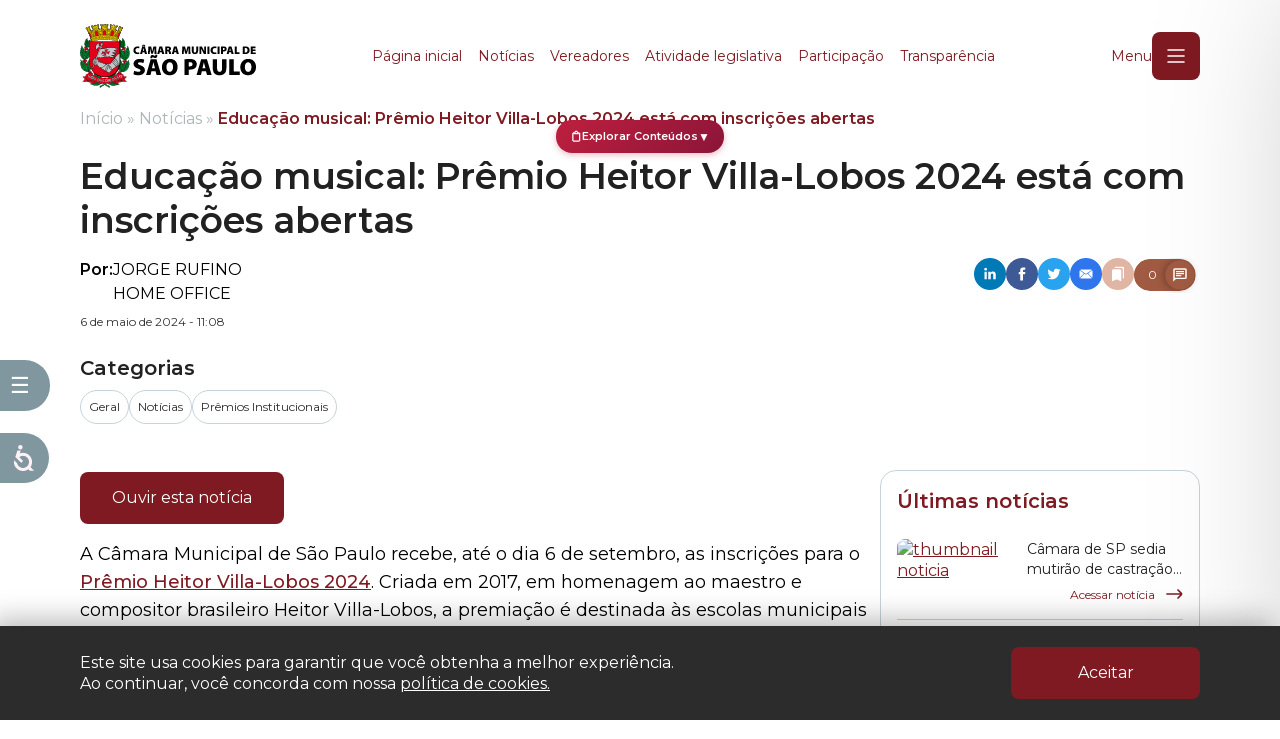

--- FILE ---
content_type: text/html; charset=UTF-8
request_url: https://www.saopaulo.sp.leg.br/blog/educacao-musical-premio-heitor-villa-lobos-2024-esta-com-inscricoes-abertas/
body_size: 46723
content:

<!doctype html>

<!--[if lt IE 7]><html lang="pt-BR" class="no-js lt-ie9 lt-ie8 lt-ie7"><![endif]-->
<!--[if (IE 7)&!(IEMobile)]><html lang="pt-BR" class="no-js lt-ie9 lt-ie8"><![endif]-->
<!--[if (IE 8)&!(IEMobile)]><html lang="pt-BR" class="no-js lt-ie9"><![endif]-->
<!--[if gt IE 8]><!-->
<html lang="pt-BR"  class="no-js"><!--<![endif]-->

<head>

    


    <!-- Hotjar Tracking Code for https://www.saopaulo.sp.leg.br/ -->
    <script>
        (function(h,o,t,j,a,r){
            h.hj=h.hj||function(){(h.hj.q=h.hj.q||[]).push(arguments)};
            h._hjSettings={hjid:3709847,hjsv:6};
            a=o.getElementsByTagName('head')[0];
            r=o.createElement('script');r.async=1;
            r.src=t+h._hjSettings.hjid+j+h._hjSettings.hjsv;
            a.appendChild(r);
        })(window,document,'https://static.hotjar.com/c/hotjar-','.js?sv=');
    </script>
    <link rel="icon" href="https://www.saopaulo.sp.leg.br/wp-content/themes/portal-cmsp/favicon.png">
    <script src="https://code.jquery.com/jquery-3.7.0.min.js" integrity="sha256-2Pmvv0kuTBOenSvLm6bvfBSSHrUJ+3A7x6P5Ebd07/g=" crossorigin="anonymous"></script>
    <script src="https://cdn.jsdelivr.net/npm/datatables@1.10.18/media/js/jquery.dataTables.min.js"></script>
    <script src="https://cdnjs.cloudflare.com/ajax/libs/OwlCarousel2/2.3.4/owl.carousel.min.js" integrity="sha512-bPs7Ae6pVvhOSiIcyUClR7/q2OAsRiovw4vAkX+zJbw3ShAeeqezq50RIIcIURq7Oa20rW2n2q+fyXBNcU9lrw==" crossorigin="anonymous" referrerpolicy="no-referrer"></script>
    <meta name="adopt-website-id" content="8e7c58ce-4022-4974-ad46-008d7bb8bb71" />
    <script src="//tag.goadopt.io/injector.js?website_code=8e7c58ce-4022-4974-ad46-008d7bb8bb71"
            class="adopt-injector"></script>
    <!-- Google Tag Manager -->
    <script type="text/javascript">
        (function(c,l,a,r,i,t,y){
            c[a]=c[a]||function(){(c[a].q=c[a].q||[]).push(arguments)};
            t=l.createElement(r);t.async=1;t.src="https://www.clarity.ms/tag/"+i;
            y=l.getElementsByTagName(r)[0];y.parentNode.insertBefore(t,y);
        })(window, document, "clarity", "script", "h2vqbbd119");
    </script>
    <script>(function (w, d, s, l, i) {
            w[l] = w[l] || [];
            w[l].push({
                'gtm.start':
                    new Date().getTime(), event: 'gtm.js'
            });
            var f = d.getElementsByTagName(s)[0],
                j = d.createElement(s), dl = l != 'dataLayer' ? '&l=' + l : '';
            j.async = true;
            j.src =
                'https://www.googletagmanager.com/gtm.js?id=' + i + dl;
            f.parentNode.insertBefore(j, f);
        })(window, document, 'script', 'dataLayer', 'GTM-TNTR2BS');</script>
    <!-- End Google Tag Manager -->

    <meta charset="utf-8">

        <meta http-equiv="X-UA-Compatible" content="IE=edge">

    <title>Educação musical: Prêmio Heitor Villa-Lobos 2024 está com inscrições abertas - Portal da Câmara Municipal de São Paulo</title>

        <meta name="HandheldFriendly" content="True">
    <meta name="MobileOptimized" content="320">
    <meta name="viewport" content="width=device-width, initial-scale=1.0"/>

            <!--
		https://www.saopaulo.sp.leg.br/blog/educacao-musical-premio-heitor-villa-lobos-2024-esta-com-inscricoes-abertas/	-->
    <meta name="description" content="Aqui é possível acompanhar o dia-a-dia dos vereadores, discussões de Projetos de Lei e o calendário de eventos (audiências públicas, sessões solenes, premiações, etc). Um espaço para aproximar o Legislativo municipal dos cidadãos de São Paulo."/>
    <meta property="og:title" content="Educação musical: Prêmio Heitor Villa-Lobos 2024 está com inscrições abertas - Portal da Câmara Municipal de São Paulo"/>
    <meta property="og:url" content="https://www.saopaulo.sp.leg.br/blog/educacao-musical-premio-heitor-villa-lobos-2024-esta-com-inscricoes-abertas/"/>
    <meta property="og:site_name" content="Portal da Câmara Municipal de São Paulo"/>
    <meta property="og:description" content="Premiação, que recebe inscrições até o dia 6 de setembro, é destinada às escolas municipais e aos respectivos professores que apresentem projetos inovadores e promissores na área da educação musical. "/>
    <meta property="og:type" content="website"/>
    <meta property="fb:app_id" content="1501788923465105"/>
    <meta property="fb:pages" content="113507215403008"/>
            <meta property="og:image"
              content="https://www.saopaulo.sp.leg.br/wp-content/uploads/2024/04/Destaque-villa.png"/>
    
        <link rel="apple-touch-icon" href="https://www.saopaulo.sp.leg.br/wp-content/themes/portalcmsp-novo/library/images/apple-icon-touch.png">
    <!--[if IE]>
    <![endif]-->
    <!-- canvas support for old IE -->
    <!--[if lte IE 8]>
		<script src="https://www.saopaulo.sp.leg.br/wp-content/themes/portalcmsp-novo/library/js/libs/excanvas.compiled.js"></script>
	<![endif]-->
        <meta name="msapplication-TileColor" content="#f01d4f">
    <meta name="msapplication-TileImage"
          content="https://www.saopaulo.sp.leg.br/wp-content/themes/portalcmsp-novo/library/images/win8-tile-icon.png">

    <link rel="pingback" href="https://www.saopaulo.sp.leg.br/xmlrpc.php">

        <!-- Manifest added by SuperPWA - Progressive Web Apps Plugin For WordPress -->
<link rel="manifest" href="/superpwa-manifest-1.json">
<link rel="prefetch" href="/superpwa-manifest-1.json">
<meta name="theme-color" content="#D5E0EB">
<!-- / SuperPWA.com -->
<meta name='robots' content='index, follow, max-image-preview:large, max-snippet:-1, max-video-preview:-1' />
	<style>img:is([sizes="auto" i], [sizes^="auto," i]) { contain-intrinsic-size: 3000px 1500px }</style>
	
<!-- Google Tag Manager for WordPress by gtm4wp.com -->
<script data-cfasync="false" data-pagespeed-no-defer>
	var gtm4wp_datalayer_name = "dataLayer";
	var dataLayer = dataLayer || [];
</script>
<!-- End Google Tag Manager for WordPress by gtm4wp.com -->
	<!-- This site is optimized with the Yoast SEO plugin v26.8 - https://yoast.com/product/yoast-seo-wordpress/ -->
	<link rel="canonical" href="https://www.saopaulo.sp.leg.br/blog/educacao-musical-premio-heitor-villa-lobos-2024-esta-com-inscricoes-abertas/" />
	<meta name="twitter:label1" content="Escrito por" />
	<meta name="twitter:data1" content="Fernanda Lucena da Silva" />
	<meta name="twitter:label2" content="Est. tempo de leitura" />
	<meta name="twitter:data2" content="2 minutos" />
	<script type="application/ld+json" class="yoast-schema-graph">{"@context":"https://schema.org","@graph":[{"@type":"Article","@id":"https://www.saopaulo.sp.leg.br/blog/educacao-musical-premio-heitor-villa-lobos-2024-esta-com-inscricoes-abertas/#article","isPartOf":{"@id":"https://www.saopaulo.sp.leg.br/blog/educacao-musical-premio-heitor-villa-lobos-2024-esta-com-inscricoes-abertas/"},"author":{"name":"Fernanda Lucena da Silva","@id":"https://www.saopaulo.sp.leg.br/#/schema/person/d35268ce71ff9d52f49380fa0e191409"},"headline":"Educação musical: Prêmio Heitor Villa-Lobos 2024 está com inscrições abertas","datePublished":"2024-05-06T14:08:02+00:00","dateModified":"2024-09-07T10:30:56+00:00","mainEntityOfPage":{"@id":"https://www.saopaulo.sp.leg.br/blog/educacao-musical-premio-heitor-villa-lobos-2024-esta-com-inscricoes-abertas/"},"wordCount":348,"publisher":{"@id":"https://www.saopaulo.sp.leg.br/#organization"},"image":{"@id":"https://www.saopaulo.sp.leg.br/blog/educacao-musical-premio-heitor-villa-lobos-2024-esta-com-inscricoes-abertas/#primaryimage"},"thumbnailUrl":"https://www.saopaulo.sp.leg.br/wp-content/uploads/2024/04/Destaque-villa.png","articleSection":["Geral","Notícias","Prêmios Institucionais"],"inLanguage":"pt-BR"},{"@type":"WebPage","@id":"https://www.saopaulo.sp.leg.br/blog/educacao-musical-premio-heitor-villa-lobos-2024-esta-com-inscricoes-abertas/","url":"https://www.saopaulo.sp.leg.br/blog/educacao-musical-premio-heitor-villa-lobos-2024-esta-com-inscricoes-abertas/","name":"Educação musical: Prêmio Heitor Villa-Lobos 2024 está com inscrições abertas - Portal da Câmara Municipal de São Paulo","isPartOf":{"@id":"https://www.saopaulo.sp.leg.br/#website"},"primaryImageOfPage":{"@id":"https://www.saopaulo.sp.leg.br/blog/educacao-musical-premio-heitor-villa-lobos-2024-esta-com-inscricoes-abertas/#primaryimage"},"image":{"@id":"https://www.saopaulo.sp.leg.br/blog/educacao-musical-premio-heitor-villa-lobos-2024-esta-com-inscricoes-abertas/#primaryimage"},"thumbnailUrl":"https://www.saopaulo.sp.leg.br/wp-content/uploads/2024/04/Destaque-villa.png","datePublished":"2024-05-06T14:08:02+00:00","dateModified":"2024-09-07T10:30:56+00:00","breadcrumb":{"@id":"https://www.saopaulo.sp.leg.br/blog/educacao-musical-premio-heitor-villa-lobos-2024-esta-com-inscricoes-abertas/#breadcrumb"},"inLanguage":"pt-BR","potentialAction":[{"@type":"ReadAction","target":["https://www.saopaulo.sp.leg.br/blog/educacao-musical-premio-heitor-villa-lobos-2024-esta-com-inscricoes-abertas/"]}]},{"@type":"ImageObject","inLanguage":"pt-BR","@id":"https://www.saopaulo.sp.leg.br/blog/educacao-musical-premio-heitor-villa-lobos-2024-esta-com-inscricoes-abertas/#primaryimage","url":"https://www.saopaulo.sp.leg.br/wp-content/uploads/2024/04/Destaque-villa.png","contentUrl":"https://www.saopaulo.sp.leg.br/wp-content/uploads/2024/04/Destaque-villa.png","width":800,"height":500},{"@type":"BreadcrumbList","@id":"https://www.saopaulo.sp.leg.br/blog/educacao-musical-premio-heitor-villa-lobos-2024-esta-com-inscricoes-abertas/#breadcrumb","itemListElement":[{"@type":"ListItem","position":1,"name":"Início","item":"https://www.saopaulo.sp.leg.br/"},{"@type":"ListItem","position":2,"name":"Notícias","item":"https://www.saopaulo.sp.leg.br/comunicacao/noticias/"},{"@type":"ListItem","position":3,"name":"Educação musical: Prêmio Heitor Villa-Lobos 2024 está com inscrições abertas"}]},{"@type":"WebSite","@id":"https://www.saopaulo.sp.leg.br/#website","url":"https://www.saopaulo.sp.leg.br/","name":"Câmara Municipal de São Paulo","description":"Aqui é possível acompanhar o dia-a-dia dos vereadores, discussões de Projetos de Lei e o calendário de eventos (audiências públicas, sessões solenes, premiações, etc). Um espaço para aproximar o Legislativo municipal dos cidadãos de São Paulo.","publisher":{"@id":"https://www.saopaulo.sp.leg.br/#organization"},"potentialAction":[{"@type":"SearchAction","target":{"@type":"EntryPoint","urlTemplate":"https://www.saopaulo.sp.leg.br/?s={search_term_string}"},"query-input":{"@type":"PropertyValueSpecification","valueRequired":true,"valueName":"search_term_string"}}],"inLanguage":"pt-BR"},{"@type":"Organization","@id":"https://www.saopaulo.sp.leg.br/#organization","name":"Câmara Municipal de São Paulo","url":"https://www.saopaulo.sp.leg.br/","logo":{"@type":"ImageObject","inLanguage":"pt-BR","@id":"https://www.saopaulo.sp.leg.br/#/schema/logo/image/","url":"https://www.saopaulo.sp.leg.br/wp-content/uploads/2018/05/cmsp-logo.jpg","contentUrl":"https://www.saopaulo.sp.leg.br/wp-content/uploads/2018/05/cmsp-logo.jpg","width":150,"height":123,"caption":"Câmara Municipal de São Paulo"},"image":{"@id":"https://www.saopaulo.sp.leg.br/#/schema/logo/image/"},"sameAs":["https://www.facebook.com/camarasaopaulo","https://x.com/camarasaopaulo","https://www.instagram.com/camarasaopaulo/","https://www.youtube.com/user/camarasaopaulo"]},{"@type":"Person","@id":"https://www.saopaulo.sp.leg.br/#/schema/person/d35268ce71ff9d52f49380fa0e191409","name":"Fernanda Lucena da Silva","image":{"@type":"ImageObject","inLanguage":"pt-BR","@id":"https://www.saopaulo.sp.leg.br/#/schema/person/image/","url":"https://secure.gravatar.com/avatar/abeee0b71340764d11b3a2e7dd348f2fd29e867a64bd29158c7a497dcfe20dfe?s=96&d=mm&r=g","contentUrl":"https://secure.gravatar.com/avatar/abeee0b71340764d11b3a2e7dd348f2fd29e867a64bd29158c7a497dcfe20dfe?s=96&d=mm&r=g","caption":"Fernanda Lucena da Silva"}}]}</script>
	<!-- / Yoast SEO plugin. -->


<link rel="alternate" type="application/rss+xml" title="Feed para Portal da Câmara Municipal de São Paulo &raquo;" href="https://www.saopaulo.sp.leg.br/feed/" />
<link rel="alternate" type="application/rss+xml" title="Feed de comentários para Portal da Câmara Municipal de São Paulo &raquo;" href="https://www.saopaulo.sp.leg.br/comments/feed/" />
<script type="text/javascript">
/* <![CDATA[ */
window._wpemojiSettings = {"baseUrl":"https:\/\/s.w.org\/images\/core\/emoji\/16.0.1\/72x72\/","ext":".png","svgUrl":"https:\/\/s.w.org\/images\/core\/emoji\/16.0.1\/svg\/","svgExt":".svg","source":{"concatemoji":"https:\/\/www.saopaulo.sp.leg.br\/wp-includes\/js\/wp-emoji-release.min.js"}};
/*! This file is auto-generated */
!function(s,n){var o,i,e;function c(e){try{var t={supportTests:e,timestamp:(new Date).valueOf()};sessionStorage.setItem(o,JSON.stringify(t))}catch(e){}}function p(e,t,n){e.clearRect(0,0,e.canvas.width,e.canvas.height),e.fillText(t,0,0);var t=new Uint32Array(e.getImageData(0,0,e.canvas.width,e.canvas.height).data),a=(e.clearRect(0,0,e.canvas.width,e.canvas.height),e.fillText(n,0,0),new Uint32Array(e.getImageData(0,0,e.canvas.width,e.canvas.height).data));return t.every(function(e,t){return e===a[t]})}function u(e,t){e.clearRect(0,0,e.canvas.width,e.canvas.height),e.fillText(t,0,0);for(var n=e.getImageData(16,16,1,1),a=0;a<n.data.length;a++)if(0!==n.data[a])return!1;return!0}function f(e,t,n,a){switch(t){case"flag":return n(e,"\ud83c\udff3\ufe0f\u200d\u26a7\ufe0f","\ud83c\udff3\ufe0f\u200b\u26a7\ufe0f")?!1:!n(e,"\ud83c\udde8\ud83c\uddf6","\ud83c\udde8\u200b\ud83c\uddf6")&&!n(e,"\ud83c\udff4\udb40\udc67\udb40\udc62\udb40\udc65\udb40\udc6e\udb40\udc67\udb40\udc7f","\ud83c\udff4\u200b\udb40\udc67\u200b\udb40\udc62\u200b\udb40\udc65\u200b\udb40\udc6e\u200b\udb40\udc67\u200b\udb40\udc7f");case"emoji":return!a(e,"\ud83e\udedf")}return!1}function g(e,t,n,a){var r="undefined"!=typeof WorkerGlobalScope&&self instanceof WorkerGlobalScope?new OffscreenCanvas(300,150):s.createElement("canvas"),o=r.getContext("2d",{willReadFrequently:!0}),i=(o.textBaseline="top",o.font="600 32px Arial",{});return e.forEach(function(e){i[e]=t(o,e,n,a)}),i}function t(e){var t=s.createElement("script");t.src=e,t.defer=!0,s.head.appendChild(t)}"undefined"!=typeof Promise&&(o="wpEmojiSettingsSupports",i=["flag","emoji"],n.supports={everything:!0,everythingExceptFlag:!0},e=new Promise(function(e){s.addEventListener("DOMContentLoaded",e,{once:!0})}),new Promise(function(t){var n=function(){try{var e=JSON.parse(sessionStorage.getItem(o));if("object"==typeof e&&"number"==typeof e.timestamp&&(new Date).valueOf()<e.timestamp+604800&&"object"==typeof e.supportTests)return e.supportTests}catch(e){}return null}();if(!n){if("undefined"!=typeof Worker&&"undefined"!=typeof OffscreenCanvas&&"undefined"!=typeof URL&&URL.createObjectURL&&"undefined"!=typeof Blob)try{var e="postMessage("+g.toString()+"("+[JSON.stringify(i),f.toString(),p.toString(),u.toString()].join(",")+"));",a=new Blob([e],{type:"text/javascript"}),r=new Worker(URL.createObjectURL(a),{name:"wpTestEmojiSupports"});return void(r.onmessage=function(e){c(n=e.data),r.terminate(),t(n)})}catch(e){}c(n=g(i,f,p,u))}t(n)}).then(function(e){for(var t in e)n.supports[t]=e[t],n.supports.everything=n.supports.everything&&n.supports[t],"flag"!==t&&(n.supports.everythingExceptFlag=n.supports.everythingExceptFlag&&n.supports[t]);n.supports.everythingExceptFlag=n.supports.everythingExceptFlag&&!n.supports.flag,n.DOMReady=!1,n.readyCallback=function(){n.DOMReady=!0}}).then(function(){return e}).then(function(){var e;n.supports.everything||(n.readyCallback(),(e=n.source||{}).concatemoji?t(e.concatemoji):e.wpemoji&&e.twemoji&&(t(e.twemoji),t(e.wpemoji)))}))}((window,document),window._wpemojiSettings);
/* ]]> */
</script>
<style id='wp-emoji-styles-inline-css' type='text/css'>

	img.wp-smiley, img.emoji {
		display: inline !important;
		border: none !important;
		box-shadow: none !important;
		height: 1em !important;
		width: 1em !important;
		margin: 0 0.07em !important;
		vertical-align: -0.1em !important;
		background: none !important;
		padding: 0 !important;
	}
</style>
<link rel='stylesheet' id='wp-block-library-css' href='https://www.saopaulo.sp.leg.br/wp-includes/css/dist/block-library/style.min.css' type='text/css' media='all' />
<style id='classic-theme-styles-inline-css' type='text/css'>
/*! This file is auto-generated */
.wp-block-button__link{color:#fff;background-color:#32373c;border-radius:9999px;box-shadow:none;text-decoration:none;padding:calc(.667em + 2px) calc(1.333em + 2px);font-size:1.125em}.wp-block-file__button{background:#32373c;color:#fff;text-decoration:none}
</style>
<style id='global-styles-inline-css' type='text/css'>
:root{--wp--preset--aspect-ratio--square: 1;--wp--preset--aspect-ratio--4-3: 4/3;--wp--preset--aspect-ratio--3-4: 3/4;--wp--preset--aspect-ratio--3-2: 3/2;--wp--preset--aspect-ratio--2-3: 2/3;--wp--preset--aspect-ratio--16-9: 16/9;--wp--preset--aspect-ratio--9-16: 9/16;--wp--preset--color--black: #000000;--wp--preset--color--cyan-bluish-gray: #abb8c3;--wp--preset--color--white: #ffffff;--wp--preset--color--pale-pink: #f78da7;--wp--preset--color--vivid-red: #cf2e2e;--wp--preset--color--luminous-vivid-orange: #ff6900;--wp--preset--color--luminous-vivid-amber: #fcb900;--wp--preset--color--light-green-cyan: #7bdcb5;--wp--preset--color--vivid-green-cyan: #00d084;--wp--preset--color--pale-cyan-blue: #8ed1fc;--wp--preset--color--vivid-cyan-blue: #0693e3;--wp--preset--color--vivid-purple: #9b51e0;--wp--preset--gradient--vivid-cyan-blue-to-vivid-purple: linear-gradient(135deg,rgba(6,147,227,1) 0%,rgb(155,81,224) 100%);--wp--preset--gradient--light-green-cyan-to-vivid-green-cyan: linear-gradient(135deg,rgb(122,220,180) 0%,rgb(0,208,130) 100%);--wp--preset--gradient--luminous-vivid-amber-to-luminous-vivid-orange: linear-gradient(135deg,rgba(252,185,0,1) 0%,rgba(255,105,0,1) 100%);--wp--preset--gradient--luminous-vivid-orange-to-vivid-red: linear-gradient(135deg,rgba(255,105,0,1) 0%,rgb(207,46,46) 100%);--wp--preset--gradient--very-light-gray-to-cyan-bluish-gray: linear-gradient(135deg,rgb(238,238,238) 0%,rgb(169,184,195) 100%);--wp--preset--gradient--cool-to-warm-spectrum: linear-gradient(135deg,rgb(74,234,220) 0%,rgb(151,120,209) 20%,rgb(207,42,186) 40%,rgb(238,44,130) 60%,rgb(251,105,98) 80%,rgb(254,248,76) 100%);--wp--preset--gradient--blush-light-purple: linear-gradient(135deg,rgb(255,206,236) 0%,rgb(152,150,240) 100%);--wp--preset--gradient--blush-bordeaux: linear-gradient(135deg,rgb(254,205,165) 0%,rgb(254,45,45) 50%,rgb(107,0,62) 100%);--wp--preset--gradient--luminous-dusk: linear-gradient(135deg,rgb(255,203,112) 0%,rgb(199,81,192) 50%,rgb(65,88,208) 100%);--wp--preset--gradient--pale-ocean: linear-gradient(135deg,rgb(255,245,203) 0%,rgb(182,227,212) 50%,rgb(51,167,181) 100%);--wp--preset--gradient--electric-grass: linear-gradient(135deg,rgb(202,248,128) 0%,rgb(113,206,126) 100%);--wp--preset--gradient--midnight: linear-gradient(135deg,rgb(2,3,129) 0%,rgb(40,116,252) 100%);--wp--preset--font-size--small: 13px;--wp--preset--font-size--medium: 20px;--wp--preset--font-size--large: 36px;--wp--preset--font-size--x-large: 42px;--wp--preset--spacing--20: 0.44rem;--wp--preset--spacing--30: 0.67rem;--wp--preset--spacing--40: 1rem;--wp--preset--spacing--50: 1.5rem;--wp--preset--spacing--60: 2.25rem;--wp--preset--spacing--70: 3.38rem;--wp--preset--spacing--80: 5.06rem;--wp--preset--shadow--natural: 6px 6px 9px rgba(0, 0, 0, 0.2);--wp--preset--shadow--deep: 12px 12px 50px rgba(0, 0, 0, 0.4);--wp--preset--shadow--sharp: 6px 6px 0px rgba(0, 0, 0, 0.2);--wp--preset--shadow--outlined: 6px 6px 0px -3px rgba(255, 255, 255, 1), 6px 6px rgba(0, 0, 0, 1);--wp--preset--shadow--crisp: 6px 6px 0px rgba(0, 0, 0, 1);}:where(.is-layout-flex){gap: 0.5em;}:where(.is-layout-grid){gap: 0.5em;}body .is-layout-flex{display: flex;}.is-layout-flex{flex-wrap: wrap;align-items: center;}.is-layout-flex > :is(*, div){margin: 0;}body .is-layout-grid{display: grid;}.is-layout-grid > :is(*, div){margin: 0;}:where(.wp-block-columns.is-layout-flex){gap: 2em;}:where(.wp-block-columns.is-layout-grid){gap: 2em;}:where(.wp-block-post-template.is-layout-flex){gap: 1.25em;}:where(.wp-block-post-template.is-layout-grid){gap: 1.25em;}.has-black-color{color: var(--wp--preset--color--black) !important;}.has-cyan-bluish-gray-color{color: var(--wp--preset--color--cyan-bluish-gray) !important;}.has-white-color{color: var(--wp--preset--color--white) !important;}.has-pale-pink-color{color: var(--wp--preset--color--pale-pink) !important;}.has-vivid-red-color{color: var(--wp--preset--color--vivid-red) !important;}.has-luminous-vivid-orange-color{color: var(--wp--preset--color--luminous-vivid-orange) !important;}.has-luminous-vivid-amber-color{color: var(--wp--preset--color--luminous-vivid-amber) !important;}.has-light-green-cyan-color{color: var(--wp--preset--color--light-green-cyan) !important;}.has-vivid-green-cyan-color{color: var(--wp--preset--color--vivid-green-cyan) !important;}.has-pale-cyan-blue-color{color: var(--wp--preset--color--pale-cyan-blue) !important;}.has-vivid-cyan-blue-color{color: var(--wp--preset--color--vivid-cyan-blue) !important;}.has-vivid-purple-color{color: var(--wp--preset--color--vivid-purple) !important;}.has-black-background-color{background-color: var(--wp--preset--color--black) !important;}.has-cyan-bluish-gray-background-color{background-color: var(--wp--preset--color--cyan-bluish-gray) !important;}.has-white-background-color{background-color: var(--wp--preset--color--white) !important;}.has-pale-pink-background-color{background-color: var(--wp--preset--color--pale-pink) !important;}.has-vivid-red-background-color{background-color: var(--wp--preset--color--vivid-red) !important;}.has-luminous-vivid-orange-background-color{background-color: var(--wp--preset--color--luminous-vivid-orange) !important;}.has-luminous-vivid-amber-background-color{background-color: var(--wp--preset--color--luminous-vivid-amber) !important;}.has-light-green-cyan-background-color{background-color: var(--wp--preset--color--light-green-cyan) !important;}.has-vivid-green-cyan-background-color{background-color: var(--wp--preset--color--vivid-green-cyan) !important;}.has-pale-cyan-blue-background-color{background-color: var(--wp--preset--color--pale-cyan-blue) !important;}.has-vivid-cyan-blue-background-color{background-color: var(--wp--preset--color--vivid-cyan-blue) !important;}.has-vivid-purple-background-color{background-color: var(--wp--preset--color--vivid-purple) !important;}.has-black-border-color{border-color: var(--wp--preset--color--black) !important;}.has-cyan-bluish-gray-border-color{border-color: var(--wp--preset--color--cyan-bluish-gray) !important;}.has-white-border-color{border-color: var(--wp--preset--color--white) !important;}.has-pale-pink-border-color{border-color: var(--wp--preset--color--pale-pink) !important;}.has-vivid-red-border-color{border-color: var(--wp--preset--color--vivid-red) !important;}.has-luminous-vivid-orange-border-color{border-color: var(--wp--preset--color--luminous-vivid-orange) !important;}.has-luminous-vivid-amber-border-color{border-color: var(--wp--preset--color--luminous-vivid-amber) !important;}.has-light-green-cyan-border-color{border-color: var(--wp--preset--color--light-green-cyan) !important;}.has-vivid-green-cyan-border-color{border-color: var(--wp--preset--color--vivid-green-cyan) !important;}.has-pale-cyan-blue-border-color{border-color: var(--wp--preset--color--pale-cyan-blue) !important;}.has-vivid-cyan-blue-border-color{border-color: var(--wp--preset--color--vivid-cyan-blue) !important;}.has-vivid-purple-border-color{border-color: var(--wp--preset--color--vivid-purple) !important;}.has-vivid-cyan-blue-to-vivid-purple-gradient-background{background: var(--wp--preset--gradient--vivid-cyan-blue-to-vivid-purple) !important;}.has-light-green-cyan-to-vivid-green-cyan-gradient-background{background: var(--wp--preset--gradient--light-green-cyan-to-vivid-green-cyan) !important;}.has-luminous-vivid-amber-to-luminous-vivid-orange-gradient-background{background: var(--wp--preset--gradient--luminous-vivid-amber-to-luminous-vivid-orange) !important;}.has-luminous-vivid-orange-to-vivid-red-gradient-background{background: var(--wp--preset--gradient--luminous-vivid-orange-to-vivid-red) !important;}.has-very-light-gray-to-cyan-bluish-gray-gradient-background{background: var(--wp--preset--gradient--very-light-gray-to-cyan-bluish-gray) !important;}.has-cool-to-warm-spectrum-gradient-background{background: var(--wp--preset--gradient--cool-to-warm-spectrum) !important;}.has-blush-light-purple-gradient-background{background: var(--wp--preset--gradient--blush-light-purple) !important;}.has-blush-bordeaux-gradient-background{background: var(--wp--preset--gradient--blush-bordeaux) !important;}.has-luminous-dusk-gradient-background{background: var(--wp--preset--gradient--luminous-dusk) !important;}.has-pale-ocean-gradient-background{background: var(--wp--preset--gradient--pale-ocean) !important;}.has-electric-grass-gradient-background{background: var(--wp--preset--gradient--electric-grass) !important;}.has-midnight-gradient-background{background: var(--wp--preset--gradient--midnight) !important;}.has-small-font-size{font-size: var(--wp--preset--font-size--small) !important;}.has-medium-font-size{font-size: var(--wp--preset--font-size--medium) !important;}.has-large-font-size{font-size: var(--wp--preset--font-size--large) !important;}.has-x-large-font-size{font-size: var(--wp--preset--font-size--x-large) !important;}
:where(.wp-block-post-template.is-layout-flex){gap: 1.25em;}:where(.wp-block-post-template.is-layout-grid){gap: 1.25em;}
:where(.wp-block-columns.is-layout-flex){gap: 2em;}:where(.wp-block-columns.is-layout-grid){gap: 2em;}
:root :where(.wp-block-pullquote){font-size: 1.5em;line-height: 1.6;}
</style>
<link rel='stylesheet' id='contact-form-7-css' href='https://www.saopaulo.sp.leg.br/wp-content/plugins/contact-form-7/includes/css/styles.css' type='text/css' media='all' />
<link rel='stylesheet' id='media-credit-css' href='https://www.saopaulo.sp.leg.br/wp-content/plugins/media-credit/public/css/media-credit.min.css' type='text/css' media='all' />
<link rel='stylesheet' id='new-theme-v2-css' href='https://www.saopaulo.sp.leg.br/wp-content/themes/portalcmsp-novo/dist/css/main.min.css?v20' type='text/css' media='all' />
<link rel='stylesheet' id='slickr-flickr-css' href='https://www.saopaulo.sp.leg.br/wp-content/plugins/slickr-flickr/styles/public.css' type='text/css' media='all' />
<link rel='stylesheet' id='slickr-flickr-lightbox-css' href='https://www.saopaulo.sp.leg.br/wp-content/plugins/slickr-flickr/styles/lightGallery.css' type='text/css' media='all' />
<link rel='stylesheet' id='dashicons-css' href='https://www.saopaulo.sp.leg.br/wp-includes/css/dashicons.min.css' type='text/css' media='all' />
<link rel='stylesheet' id='thickbox-css' href='https://www.saopaulo.sp.leg.br/wp-includes/js/thickbox/thickbox.css' type='text/css' media='all' />
<link rel='stylesheet' id='galleria-css' href='https://www.saopaulo.sp.leg.br/wp-content/plugins/slickr-flickr/galleria/galleria-1.0.css' type='text/css' media='all' />
<link rel='stylesheet' id='slb_core-css' href='https://www.saopaulo.sp.leg.br/wp-content/plugins/simple-lightbox/client/css/app.css' type='text/css' media='all' />
<link rel='stylesheet' id='uacf7-frontend-style-css' href='https://www.saopaulo.sp.leg.br/wp-content/plugins/ultimate-addons-for-contact-form-7/assets/css/uacf7-frontend.css' type='text/css' media='all' />
<link rel='stylesheet' id='uacf7-form-style-css' href='https://www.saopaulo.sp.leg.br/wp-content/plugins/ultimate-addons-for-contact-form-7/assets/css/form-style.css' type='text/css' media='all' />
<link rel='stylesheet' id='__EPYT__style-css' href='https://www.saopaulo.sp.leg.br/wp-content/plugins/youtube-embed-plus/styles/ytprefs.min.css' type='text/css' media='all' />
<style id='__EPYT__style-inline-css' type='text/css'>

                .epyt-gallery-thumb {
                        width: 25%;
                }
                
</style>
<link rel='stylesheet' id='bones-stylesheet-css' href='https://www.saopaulo.sp.leg.br/wp-content/themes/portalcmsp-novo/library/css/style.css?p=1769428674' type='text/css' media='all' />
<!--[if lt IE 9]>
<link rel='stylesheet' id='bones-ie-only-css' href='https://www.saopaulo.sp.leg.br/wp-content/themes/portalcmsp-novo/library/css/ie.css' type='text/css' media='all' />
<![endif]-->
<script type="text/javascript" src="https://www.saopaulo.sp.leg.br/wp-content/themes/portalcmsp-novo/dist/js/app.js" id="new-theme-v2-script-js"></script>
<script type="text/javascript" src="https://www.saopaulo.sp.leg.br/wp-includes/js/jquery/jquery.min.js" id="jquery-core-js"></script>
<script type="text/javascript" src="https://www.saopaulo.sp.leg.br/wp-includes/js/jquery/jquery-migrate.min.js" id="jquery-migrate-js"></script>
<script type="text/javascript" src="https://www.saopaulo.sp.leg.br/wp-content/plugins/slickr-flickr/scripts/lightGallery.min.js" id="slickr-flickr-lightbox-js"></script>
<script type="text/javascript" id="thickbox-js-extra">
/* <![CDATA[ */
var thickboxL10n = {"next":"Pr\u00f3ximo \u00bb","prev":"\u00ab Anterior","image":"Imagem","of":"de","close":"Fechar","noiframes":"Este recurso necessita frames embutidos. Voc\u00ea desativou iframes ou seu navegador n\u00e3o os suporta.","loadingAnimation":"https:\/\/www.saopaulo.sp.leg.br\/wp-includes\/js\/thickbox\/loadingAnimation.gif"};
/* ]]> */
</script>
<script type="text/javascript" src="https://www.saopaulo.sp.leg.br/wp-includes/js/thickbox/thickbox.js" id="thickbox-js"></script>
<script type="text/javascript" src="https://www.saopaulo.sp.leg.br/wp-content/plugins/slickr-flickr/galleria/galleria-1.0.noconflict.js" id="galleria-js"></script>
<script type="text/javascript" src="https://www.saopaulo.sp.leg.br/wp-content/plugins/slickr-flickr/scripts/responsiveslides.min.js" id="rslides-js"></script>
<script type="text/javascript" src="https://www.saopaulo.sp.leg.br/wp-content/plugins/slickr-flickr/scripts/public.js" id="slickr-flickr-js"></script>
<script type="text/javascript" id="__ytprefs__-js-extra">
/* <![CDATA[ */
var _EPYT_ = {"ajaxurl":"https:\/\/www.saopaulo.sp.leg.br\/wp-admin\/admin-ajax.php","security":"df5ba7ce2b","gallery_scrolloffset":"20","eppathtoscripts":"https:\/\/www.saopaulo.sp.leg.br\/wp-content\/plugins\/youtube-embed-plus\/scripts\/","eppath":"https:\/\/www.saopaulo.sp.leg.br\/wp-content\/plugins\/youtube-embed-plus\/","epresponsiveselector":"[\"iframe.__youtube_prefs__\"]","epdovol":"1","version":"14.2.4","evselector":"iframe.__youtube_prefs__[src], iframe[src*=\"youtube.com\/embed\/\"], iframe[src*=\"youtube-nocookie.com\/embed\/\"]","ajax_compat":"","maxres_facade":"eager","ytapi_load":"light","pause_others":"","stopMobileBuffer":"1","facade_mode":"","not_live_on_channel":""};
/* ]]> */
</script>
<script type="text/javascript" src="https://www.saopaulo.sp.leg.br/wp-content/plugins/youtube-embed-plus/scripts/ytprefs.min.js" id="__ytprefs__-js"></script>
<script type="text/javascript" src="https://www.saopaulo.sp.leg.br/wp-content/themes/portalcmsp-novo/library/js/libs/modernizr.custom.min.js" id="bones-modernizr-js"></script>

<!-- Google Tag Manager for WordPress by gtm4wp.com -->
<!-- GTM Container placement set to footer -->
<script data-cfasync="false" data-pagespeed-no-defer type="text/javascript">
	var dataLayer_content = {"pagePostType":"post","pagePostType2":"single-post","pageCategory":["geral","noticias","premios-institucionais"],"pagePostAuthor":"Fernanda Lucena da Silva","instantArticle":false};
	dataLayer.push( dataLayer_content );
</script>
<script data-cfasync="false" data-pagespeed-no-defer type="text/javascript">
(function(w,d,s,l,i){w[l]=w[l]||[];w[l].push({'gtm.start':
new Date().getTime(),event:'gtm.js'});var f=d.getElementsByTagName(s)[0],
j=d.createElement(s),dl=l!='dataLayer'?'&l='+l:'';j.async=true;j.src=
'//www.googletagmanager.com/gtm.js?id='+i+dl;f.parentNode.insertBefore(j,f);
})(window,document,'script','dataLayer','GTM-NBFTNGH');
</script>
<!-- End Google Tag Manager for WordPress by gtm4wp.com -->
<link rel="shortcut icon" type="image/x-icon" href="https://www.saopaulo.sp.leg.br/wp-content/themes/portalcmsp-novo/favicon.ico" />
<style>#wpadminbar #wp-admin-bar-site-name>.ab-item:before { content: none !important;}li#wp-admin-bar-site-name a { background: url( "https://www.saopaulo.sp.leg.br/wp-content/themes/portalcmsp-novo/favicon.ico" ) left center/20px no-repeat !important; padding-left: 21px !important; background-size: 20px !important; } li#wp-admin-bar-site-name { margin-left: 5px !important; } li#wp-admin-bar-site-name {} #wp-admin-bar-site-name div a { background: none !important; }
</style><link rel="icon" href="https://www.saopaulo.sp.leg.br/wp-content/uploads/2020/08/cropped-favicon-32x32.png" sizes="32x32" />
<link rel="icon" href="https://www.saopaulo.sp.leg.br/wp-content/uploads/2020/08/cropped-favicon-192x192.png" sizes="192x192" />
<link rel="apple-touch-icon" href="https://www.saopaulo.sp.leg.br/wp-content/uploads/2020/08/cropped-favicon-180x180.png" />
<meta name="msapplication-TileImage" content="https://www.saopaulo.sp.leg.br/wp-content/uploads/2020/08/cropped-favicon-270x270.png" />
    
        <!--
    <script src="//use.typekit.net/eqp3auo.js"></script>
    <script>try{Typekit.load();}catch(e){}</script>
    <link href="https://fonts.googleapis.com/css?family=PT+Sans" rel="stylesheet">
    -->
    
        <style>

        .schema-faq-question  {gap:32px}
        .schema-faq-question strong {
            font-size: 20px !important;
            color: #7f1a22;
            line-height: normal;
            display: block;
            cursor: pointer;
        }

        .grecaptcha-badge {
            display:none
        }
        
        .frequencia-vereador, .agenda-vereador {display:none !important}
    </style>
    
    <link rel='stylesheet' href='https://www.saopaulo.sp.leg.br/wp-content/themes/portalcmsp-novo/library/css/simpletabs.css' type='text/css'
          media='all'/>
    <script src="https://www.saopaulo.sp.leg.br/wp-content/themes/portalcmsp-novo/library/js/simpletabs_1.3.js"></script>

    <!-- Facebook Pixel Code -->
    <script>
    !function(f,b,e,v,n,t,s)
    {if(f.fbq)return;n=f.fbq=function(){n.callMethod?
    n.callMethod.apply(n,arguments):n.queue.push(arguments)};
    if(!f._fbq)f._fbq=n;n.push=n;n.loaded=!0;n.version='2.0';
    n.queue=[];t=b.createElement(e);t.async=!0;
    t.src=v;s=b.getElementsByTagName(e)[0];
    s.parentNode.insertBefore(t,s)}(window,document,'script',
    'https://connect.facebook.net/en_US/fbevents.js');
    fbq('init', '408389713134760'); 
    fbq('track', 'PageView');
    </script>
    <noscript>
    <img height="1" width="1" 
    src="https://www.facebook.com/tr?id=408389713134760&ev=PageView
    &noscript=1"/>
    </noscript>
    <!-- End Facebook Pixel Code -->


    <!-- Google Webmaster -->
    <meta name="google-site-verification" content="OA27lFNtloM_YplcPLVfwgQ_4m7dWFmVthUpLgggFBY"/>
    <!-- end - Google Webmaster -->

    <!-- Global site tag (gtag.js) - Google Analytics -->
    <script async src="https://www.googletagmanager.com/gtag/js?id=UA-57400553-1"></script>
    <script>
        window.dataLayer = window.dataLayer || [];
        function gtag() {
            dataLayer.push(arguments);
        }
        gtag('js', new Date());
        gtag('config', 'UA-57400553-1');
    </script>
    <!-- Google Analytics - end -->


</head>

<body class="wp-singular post-template-default single single-post postid-313927 single-format-standard wp-theme-portalcmsp-novo theme-v2">

<h1 class="visually-hidden">
  Educação musical: Prêmio Heitor Villa-Lobos 2024 está com inscrições abertas</h1>


<!-- Google Tag Manager (noscript) -->
<noscript>
    <iframe src="https://www.googletagmanager.com/ns.html?id=GTM-TNTR2BS"
            height="0" width="0" style="display:none;visibility:hidden"></iframe>
</noscript>
<!-- End Google Tag Manager (noscript) -->
<div id="fb-root"></div>
<script>
    (function (d, s, id) {
        var js, fjs = d.getElementsByTagName(s)[0];
        if (d.getElementById(id)) return;
        js = d.createElement(s);
        js.id = id;
        js.src = "//connect.facebook.net/pt_BR/sdk.js#xfbml=1&version=v2.8&appId=1063515973681507";
        fjs.parentNode.insertBefore(js, fjs);
    }(document, 'script', 'facebook-jssdk'));
</script>
<script src="https://apis.google.com/js/platform.js" async defer>
    {
        lang: 'pt-BR'
    }
</script>
<script src="//platform.linkedin.com/in.js">
    lang: pt_BR
</script>

<style>
    @media (max-width:768px) {
        body.theme-v2.home header .search {
            display: flex;
            gap: 12px;
            align-items: initial;
        }

        body.theme-v2 .search .button-primary  {
            display:block;
        }
    }
    .acessibilidade {
        top:60% !important;}
</style>


    
    <div class="acessibilidade-box">
    <div class="title">
        <h2 class="flex">
            <svg width="24" height="24" viewBox="0 0 24 24" fill="none" xmlns="http://www.w3.org/2000/svg">
                <circle cx="3" cy="3" r="3" transform="matrix(-1 0 0 1 15 9)" stroke="#FFF1F5" stroke-width="1.5"/>
                <path d="M16.5001 4.9375L16.8751 4.28798V4.28798L16.5001 4.9375ZM16.5001 19.0621L16.1251 18.4126H16.1251L16.5001 19.0621ZM7.50005 19.0621L7.12505 19.7117H7.12505L7.50005 19.0621ZM7.50005 4.9375L7.87505 5.58702L7.50005 4.9375ZM8.92299 3.01508L8.19229 2.84601L8.92299 3.01508ZM5.31189 18.7402L5.13971 18.0102L5.31189 18.7402ZM4.40301 18.503L4.97254 18.015L4.40301 18.503ZM9.53928 21.695L9.72325 20.9679L9.53928 21.695ZM8.92305 20.9848L9.65376 20.8158L8.92305 20.9848ZM15.0771 20.9848L14.3464 20.8158L15.0771 20.9848ZM14.4609 21.695L14.6448 22.422L14.4609 21.695ZM19.597 18.503L19.0275 18.015L19.597 18.503ZM21.4437 8.70289L22.1518 8.45569L21.4437 8.70289ZM21.0936 9.68352L20.6167 9.10469L21.0936 9.68352ZM18.688 5.2595L18.5159 4.52952L18.688 5.2595ZM21.0936 14.3165L20.6167 14.8953L21.0936 14.3165ZM21.4437 15.2971L20.7356 15.0499L21.4437 15.2971ZM15.0772 3.01511L14.3465 3.18418L15.0772 3.01511ZM14.3465 3.18418C14.5723 4.16005 15.1879 5.04592 16.1251 5.58702L16.8751 4.28798C16.3127 3.96329 15.9439 3.43381 15.8079 2.84603L14.3465 3.18418ZM16.1251 5.58702C16.986 6.08408 17.9639 6.2008 18.8601 5.98949L18.5159 4.52952C17.9767 4.65663 17.3922 4.5865 16.8751 4.28798L16.1251 5.58702ZM22.1518 8.45569C21.7062 7.17937 21.0272 6.01337 20.1663 5.00871L19.0273 5.98471C19.7687 6.85004 20.3527 7.85328 20.7356 8.95008L22.1518 8.45569ZM20.75 12C20.75 11.3006 21.0682 10.6762 21.5705 10.2624L20.6167 9.10469C19.7834 9.79128 19.25 10.8337 19.25 12H20.75ZM21.5705 13.7376C21.0682 13.3238 20.75 12.6994 20.75 12H19.25C19.25 13.1663 19.7834 14.2087 20.6167 14.8953L21.5705 13.7376ZM20.1666 18.991C21.0273 17.9864 21.7063 16.8205 22.1518 15.5443L20.7356 15.0499C20.3528 16.1466 19.7688 17.1497 19.0275 18.015L20.1666 18.991ZM16.8751 19.7117C17.3922 19.4131 17.9768 19.343 18.516 19.4702L18.8603 18.0102C17.964 17.7988 16.9861 17.9155 16.1251 18.4126L16.8751 19.7117ZM15.8078 21.1538C15.9437 20.566 16.3126 20.0364 16.8751 19.7117L16.1251 18.4126C15.1877 18.9538 14.5721 19.8398 14.3464 20.8158L15.8078 21.1538ZM12 22.75C12.9117 22.75 13.7979 22.6363 14.6448 22.422L14.2769 20.9679C13.5493 21.152 12.7866 21.25 12 21.25V22.75ZM9.3553 22.4221C10.2022 22.6363 11.0883 22.75 12 22.75V21.25C11.2134 21.25 10.4508 21.152 9.72325 20.9679L9.3553 22.4221ZM7.12505 19.7117C7.68749 20.0364 8.05637 20.566 8.19234 21.1538L9.65376 20.8158C9.42802 19.8398 8.81238 18.9538 7.87505 18.4126L7.12505 19.7117ZM5.48407 19.4702C6.02327 19.343 6.60793 19.4131 7.12505 19.7117L7.87505 18.4126C7.01401 17.9155 6.03606 17.7988 5.13971 18.0102L5.48407 19.4702ZM1.84822 15.5443C2.29374 16.8205 2.97273 17.9864 3.83347 18.991L4.97254 18.015C4.23119 17.1498 3.64726 16.1466 3.2644 15.0499L1.84822 15.5443ZM3.25004 12C3.25004 12.6994 2.93185 13.3238 2.42953 13.7376L3.38336 14.8953C4.21668 14.2087 4.75004 13.1663 4.75004 12H3.25004ZM2.42953 10.2623C2.93185 10.6762 3.25004 11.3006 3.25004 12H4.75004C4.75004 10.8337 4.21668 9.79126 3.38336 9.10468L2.42953 10.2623ZM3.83376 5.00867C2.97289 6.01334 2.2938 7.17934 1.84822 8.45567L3.2644 8.95007C3.6473 7.85326 4.23132 6.85001 4.97279 5.98468L3.83376 5.00867ZM7.12505 4.28798C6.60798 4.58651 6.02337 4.65664 5.4842 4.5295L5.13994 5.98946C6.03623 6.20081 7.01409 6.0841 7.87505 5.58702L7.12505 4.28798ZM8.19229 2.84601C8.05629 3.43379 7.68743 3.96329 7.12505 4.28798L7.87505 5.58702C8.81227 5.04591 9.42788 4.16003 9.65368 3.18415L8.19229 2.84601ZM12 1.25C11.0883 1.25 10.2021 1.36366 9.35522 1.57796L9.72318 3.03213C10.4508 2.84802 11.2134 2.75 12 2.75V1.25ZM14.645 1.578C13.798 1.36368 12.9118 1.25 12 1.25V2.75C12.7867 2.75 13.5494 2.84803 14.277 3.03217L14.645 1.578ZM9.65368 3.18415C9.66929 3.11668 9.69574 3.06909 9.71627 3.04413C9.73389 3.02269 9.73703 3.02862 9.72318 3.03213L9.35522 1.57796C8.66401 1.75286 8.30711 2.3498 8.19229 2.84601L9.65368 3.18415ZM3.38336 9.10468C3.32248 9.05451 3.28709 9.00024 3.27289 8.96394C3.26095 8.93341 3.26974 8.93478 3.2644 8.95007L1.84822 8.45567C1.58221 9.21766 1.99436 9.9038 2.42953 10.2623L3.38336 9.10468ZM5.13971 18.0102C5.07248 18.0261 5.01821 18.0235 4.98675 18.0162C4.95969 18.0099 4.96341 18.0044 4.97254 18.015L3.83347 18.991C4.29652 19.5314 4.98849 19.5871 5.48407 19.4702L5.13971 18.0102ZM9.72325 20.9679C9.73711 20.9714 9.73397 20.9773 9.71634 20.9559C9.69581 20.9309 9.66936 20.8833 9.65376 20.8158L8.19234 21.1538C8.30711 21.6501 8.66402 22.2471 9.3553 22.4221L9.72325 20.9679ZM14.3464 20.8158C14.3308 20.8833 14.3043 20.9309 14.2838 20.9559C14.2662 20.9773 14.263 20.9714 14.2769 20.9679L14.6448 22.422C15.3361 22.2471 15.693 21.6501 15.8078 21.1538L14.3464 20.8158ZM19.0275 18.015C19.0366 18.0043 19.0403 18.0098 19.0133 18.0161C18.9818 18.0235 18.9276 18.0261 18.8603 18.0102L18.516 19.4702C19.0116 19.587 19.7035 19.5314 20.1666 18.991L19.0275 18.015ZM20.7356 8.95008C20.7303 8.93479 20.7391 8.93343 20.7271 8.96395C20.7129 9.00025 20.6775 9.05452 20.6167 9.10469L21.5705 10.2624C22.0057 9.90381 22.4178 9.21767 22.1518 8.45569L20.7356 8.95008ZM3.2644 15.0499C3.26974 15.0652 3.26095 15.0666 3.27289 15.0361C3.28709 14.9998 3.32248 14.9455 3.38336 14.8953L2.42953 13.7376C1.99436 14.0962 1.58221 14.7823 1.84822 15.5443L3.2644 15.0499ZM18.8601 5.98949C18.9273 5.97364 18.9816 5.97624 19.0131 5.98357C19.0401 5.98987 19.0364 5.99537 19.0273 5.98471L20.1663 5.00871C19.7033 4.46835 19.0114 4.41269 18.5159 4.52952L18.8601 5.98949ZM4.97279 5.98468C4.96366 5.99534 4.95994 5.98984 4.98699 5.98354C5.01845 5.97621 5.07271 5.97361 5.13994 5.98946L5.4842 4.5295C4.98867 4.41265 4.29678 4.4683 3.83376 5.00867L4.97279 5.98468ZM20.6167 14.8953C20.6775 14.9455 20.7129 14.9997 20.7271 15.036C20.7391 15.0666 20.7303 15.0652 20.7356 15.0499L22.1518 15.5443C22.4178 14.7823 22.0057 14.0962 21.5705 13.7376L20.6167 14.8953ZM15.8079 2.84603C15.6931 2.34983 15.3362 1.75292 14.645 1.578L14.277 3.03217C14.2631 3.02866 14.2663 3.02273 14.2839 3.04417C14.3044 3.06913 14.3309 3.11672 14.3465 3.18418L15.8079 2.84603Z" fill="#FFF1F5"/>
            </svg>
            Configuração de acessibilidade
        </h2>
    </div>
    <div class="context">
        <h3>Habilitar alto contraste:</h3>
        <div class="flex hightcont align-center">
            <label for="hight-contrast">
                <input type="checkbox" class="select-switch" id="hight-contrast" >
                Desabilitado
            </label>
        </div>

        <h3>Tamanho da fonte:</h3>
        <div class="flex tamanho-fonte">
            <label for="">Zoom:</label>
            <button aria-label="diminuir fonte" id="mais_fonte">
                <svg width="24" height="24" viewBox="0 0 24 24" fill="none" xmlns="http://www.w3.org/2000/svg">
                    <path d="M12 5L12 19" stroke="white" stroke-width="1.1" stroke-linecap="round" stroke-linejoin="round"/>
                    <path d="M19 12L5 12" stroke="white" stroke-width="1.1" stroke-linecap="round" stroke-linejoin="round"/>
                </svg>
            </button>
            <span>
                100%            </span>
            <button aria-label="aumentar fonte"  id="menos_fonte">
                <svg width="24" height="24" viewBox="0 0 24 24" fill="none" xmlns="http://www.w3.org/2000/svg">
                    <path d="M19 12L5 12" stroke="white" stroke-width="1.1" stroke-linecap="round" stroke-linejoin="round"/>
                </svg>
            </button>
        </div>

        <h3>Orientação de acessibilidade:</h3>
        <a aria-label="Acessar orientação de acessibilidade" class="button-primary" href="https://www.saopaulo.sp.leg.br/acessibilidade-no-portal">Acessar a página</a>
        <a aria-label="Voltar" id="close" class="button-secondary" href="https://www.saopaulo.sp.leg.br/acessibilidade-no-portal">Voltar</a>
    </div>
</div>
    <div id="container">
    <div class=indice></div>
    <a tabindex="0" id="btn-acessibilidade" class="acessibilidade" href="https://www.saopaulo.sp.leg.br/acessibilidade-no-portal" aria-label="Informações sobre acessibilidade do Portal" title="Informações sobre acessibilidade do Portal">
        <img src="https://www.saopaulo.sp.leg.br/wp-content/themes/portalcmsp-novo/dist/images/acessibilidade.svg" alt="Ícone de acessibilidade">
    </a>

    <header class="header" role="banner" id="topo">
        <!-- <a class="mensagem" href="/antigo">
            Gostaria de navegar na versão antiga do site? Clique Aqui
        </a> -->
        <style>
        	.versao_antiga {flex:1;text-align:center}
            .versao_antiga a {text-align:center !important}
            .mensagem {
                width:100%;
                display: flex;
                padding: 4px 8px;
                flex-direction: column;
                justify-content: center;
                align-items: center;
                gap: 8px;
                display:block;
                text-align:center;
                margin:0px;
                background: var(--Primary-Extra-Color-3, #E0B5A4);
                position: relative;
                top: -30px;
                color: var(--Neutral-Black, #212121);
                font-family: Verdana;
                font-size: 8px;
                font-style: normal;
                font-weight: 100;
                line-height: normal;
                text-decoration:none;
            }

        </style>
        <div class="container">
            <div class="flex align-center justify-between g-24">
                <a href="https://www.saopaulo.sp.leg.br" aria-label="Ir para a página inicial">
                    <img src="https://www.saopaulo.sp.leg.br/wp-content/themes/portalcmsp-novo/assets/images/logo.svg"
                         alt="Logo Câmara de SP">
                </a>
                <nav class="menu">
                    <div class="container"><ul id="menu-menu-topo-1" class="flex"><li id="menu-item-301814" class="menu-item menu-item-type-custom menu-item-object-custom menu-item-301814"><a href="/" title="Página inicial" aria-label="Acessar a página Página inicial">Página inicial</a></li>
<li id="menu-item-301816" class="menu-item menu-item-type-custom menu-item-object-custom menu-item-301816"><a href="/comunicacao/noticias" title="Notícias" aria-label="Acessar a página Notícias">Notícias</a></li>
<li id="menu-item-301817" class="menu-item menu-item-type-custom menu-item-object-custom menu-item-301817"><a href="/vereadores" title="Vereadores" aria-label="Acessar a página Vereadores">Vereadores</a></li>
<li id="menu-item-301813" class="menu-item menu-item-type-custom menu-item-object-custom menu-item-301813"><a href="/atividade-legislativa/" title="Atividade legislativa" aria-label="Acessar a página Atividade legislativa">Atividade legislativa</a></li>
<li id="menu-item-301815" class="menu-item menu-item-type-custom menu-item-object-custom menu-item-301815"><a href="/participacao" title="Participação" aria-label="Acessar a página Participação">Participação</a></li>
<li id="menu-item-301812" class="menu-item menu-item-type-post_type menu-item-object-page menu-item-301812"><a href="https://www.saopaulo.sp.leg.br/transparencia/" title="Transparência" aria-label="Acessar a página Transparência">Transparência</a></li>
</ul></div>                </nav>
                <nav class="sandwich">
                    <a href="#" aria-label="Abrir o menu">
                        Menu
                        <span>
                                <img src="https://www.saopaulo.sp.leg.br/wp-content/themes/portalcmsp-novo/assets/images/sand.svg" alt="Abrir menu">
                            </span>
                    </a>
                </nav>
            </div>
            <nav class="menu-lateral">
                <div class="menu-context">
                    <a href="#" class="close-menu flex-end flex g-28 align-center">
                        Fechar
                        <svg width="30" height="30" viewBox="0 0 30 30" fill="none" xmlns="http://www.w3.org/2000/svg">
                            <mask id="mask0_1029_46344" style="mask-type:alpha" maskUnits="userSpaceOnUse" x="0" y="0"
                                  width="30" height="30">
                                <rect x="0.547363" y="0.613281" width="28.8397" height="28.8397" fill="#D9D9D9"/>
                            </mask>
                            <g mask="url(#mask0_1029_46344)">
                                <path d="M8.23798 23.4447L6.55566 21.7624L13.2849 15.0332L6.55566 8.3039L8.23798 6.62158L14.9672 13.3508L21.6965 6.62158L23.3788 8.3039L16.6496 15.0332L23.3788 21.7624L21.6965 23.4447L14.9672 16.7155L8.23798 23.4447Z"
                                      fill="#FFF1F5"/>
                            </g>
                        </svg>
                    </a>
                    <div class="menu-wp">
                        <div class="menu-menu-lateral-novo-topo-direito-container"><ul id="menu-menu-lateral-novo-topo-direito" class="menu"><li id="menu-item-301878" class="menu-item menu-item-type-custom menu-item-object-custom menu-item-has-children menu-item-301878"><a href="#" title="Institucional" aria-label="Abrir a página Institucional">Institucional</a>
<ul class="sub-menu">
	<li id="menu-item-302209" class="menu-item menu-item-type-custom menu-item-object-custom menu-item-302209"><a href="https://www.saopaulo.sp.leg.br/institucional" title="Primeira Página" aria-label="Acessar a página Primeira Página">Primeira Página</a></li>
	<li id="menu-item-301892" class="menu-item menu-item-type-custom menu-item-object-custom menu-item-301892"><a href="/vereadores/presidencia-da-camara/" title="Presidência da Câmara" aria-label="Acessar a página Presidência da Câmara">Presidência da Câmara</a></li>
	<li id="menu-item-301914" class="menu-item menu-item-type-custom menu-item-object-custom menu-item-301914"><a href="https://www.saopaulo.sp.leg.br/camaraexplica/" title="Câmara Explica" aria-label="Acessar a página Câmara Explica">Câmara Explica</a></li>
	<li id="menu-item-301912" class="menu-item menu-item-type-custom menu-item-object-custom menu-item-301912"><a href="/institucional/conheca-a-camara/" title="Conheça a Câmara" aria-label="Acessar a página Conheça a Câmara">Conheça a Câmara</a></li>
	<li id="menu-item-324995" class="menu-item menu-item-type-post_type menu-item-object-page menu-item-324995"><a href="https://www.saopaulo.sp.leg.br/institucional/cteo/" title="CTEO" aria-label="Acessar a página CTEO">CTEO</a></li>
	<li id="menu-item-304597" class="menu-item menu-item-type-custom menu-item-object-custom menu-item-304597"><a href="/institucional/procuradoria/" title="Procuradoria" aria-label="Acessar a página Procuradoria">Procuradoria</a></li>
	<li id="menu-item-380314" class="menu-item menu-item-type-custom menu-item-object-custom menu-item-380314"><a href="https://www.saopaulo.sp.leg.br/procuradoriadamulher/" title="Procuradoria Especial da Mulher" aria-label="Acessar a página Procuradoria Especial da Mulher">Procuradoria Especial da Mulher</a></li>
	<li id="menu-item-366326" class="menu-item menu-item-type-post_type menu-item-object-page menu-item-366326"><a href="https://www.saopaulo.sp.leg.br/institucional/consultoria-tecnico-legislativa/" title="Consultoria Técnico-Legislativa" aria-label="Acessar a página Consultoria Técnico-Legislativa">Consultoria Técnico-Legislativa</a></li>
	<li id="menu-item-307505" class="menu-item menu-item-type-custom menu-item-object-custom menu-item-307505"><a href="https://www.saopaulo.sp.leg.br/escoladoparlamento/" title="Escola do Parlamento" aria-label="Acessar a página Escola do Parlamento">Escola do Parlamento</a></li>
	<li id="menu-item-301893" class="menu-item menu-item-type-post_type menu-item-object-page menu-item-301893"><a href="https://www.saopaulo.sp.leg.br/institucional/premios-institucionais/" title="Prêmios Institucionais" aria-label="Acessar a página Prêmios Institucionais">Prêmios Institucionais</a></li>
	<li id="menu-item-301894" class="menu-item menu-item-type-post_type menu-item-object-page menu-item-301894"><a href="https://www.saopaulo.sp.leg.br/institucional/paginas-institucionais/" title="Páginas Institucionais" aria-label="Acessar a página Páginas Institucionais">Páginas Institucionais</a></li>
	<li id="menu-item-301895" class="menu-item menu-item-type-post_type menu-item-object-page menu-item-301895"><a href="https://www.saopaulo.sp.leg.br/institucional/producao-institucional/" title="Produção Institucional" aria-label="Acessar a página Produção Institucional">Produção Institucional</a></li>
	<li id="menu-item-301917" class="menu-item menu-item-type-custom menu-item-object-custom menu-item-301917"><a href="https://diariooficial.prefeitura.sp.gov.br/md_epubli_controlador.php?acao=inicio" title="Diário Oficial" aria-label="Acessar a página Diário Oficial">Diário Oficial</a></li>
	<li id="menu-item-301911" class="menu-item menu-item-type-post_type menu-item-object-page menu-item-301911"><a href="https://www.saopaulo.sp.leg.br/biblioteca/" title="Biblioteca e Pesquisa" aria-label="Acessar a página Biblioteca e Pesquisa">Biblioteca e Pesquisa</a></li>
	<li id="menu-item-320045" class="menu-item menu-item-type-custom menu-item-object-custom menu-item-320045"><a href="https://www.saopaulo.sp.leg.br/institucional/organograma-unidades/" title="Organograma" aria-label="Acessar a página Organograma">Organograma</a></li>
	<li id="menu-item-301896" class="menu-item menu-item-type-custom menu-item-object-custom menu-item-301896"><a href="https://www.saopaulo.sp.leg.br/memoria/especial/parlamento-jovem/" title="Parlamento Jovem" aria-label="Acessar a página Parlamento Jovem">Parlamento Jovem</a></li>
	<li id="menu-item-301897" class="menu-item menu-item-type-post_type menu-item-object-page menu-item-301897"><a href="https://www.saopaulo.sp.leg.br/restaurante-escola/" title="Restaurante-Escola" aria-label="Acessar a página Restaurante-Escola">Restaurante-Escola</a></li>
</ul>
</li>
<li id="menu-item-301880" class="menu-item menu-item-type-custom menu-item-object-custom menu-item-has-children menu-item-301880"><a href="#" title="Vereadores" aria-label="Abrir a página Vereadores">Vereadores</a>
<ul class="sub-menu">
	<li id="menu-item-302210" class="menu-item menu-item-type-custom menu-item-object-custom menu-item-302210"><a href="https://www.saopaulo.sp.leg.br/vereadores" title="Primeira Página" aria-label="Acessar a página Primeira Página">Primeira Página</a></li>
	<li id="menu-item-301888" class="menu-item menu-item-type-custom menu-item-object-custom menu-item-301888"><a href="/vereadores/membros" title="Vereadores em exercício" aria-label="Acessar a página Vereadores em exercício">Vereadores em exercício</a></li>
	<li id="menu-item-301913" class="menu-item menu-item-type-custom menu-item-object-custom menu-item-301913"><a href="/vereadores/membros/?filtro=partido" title="Bancada - Partidos" aria-label="Acessar a página Bancada - Partidos">Bancada &#8211; Partidos</a></li>
	<li id="menu-item-301883" class="menu-item menu-item-type-custom menu-item-object-custom menu-item-301883"><a href="/vereadores/membros/?filtro=mesa-diretora" title="Mesa Diretora" aria-label="Acessar a página Mesa Diretora">Mesa Diretora</a></li>
	<li id="menu-item-301884" class="menu-item menu-item-type-custom menu-item-object-custom menu-item-301884"><a href="/atividade-legislativa/corregedoria-cmsp/" title="Corregedoria" aria-label="Acessar a página Corregedoria">Corregedoria</a></li>
	<li id="menu-item-301887" class="menu-item menu-item-type-custom menu-item-object-custom menu-item-301887"><a href="/vereadores/membros/?filtro=liderancas" title="Lideranças" aria-label="Acessar a página Lideranças">Lideranças</a></li>
	<li id="menu-item-301885" class="menu-item menu-item-type-custom menu-item-object-custom menu-item-301885"><a href="/vereadores/presidencia-da-camara/" title="Presidente da Câmara" aria-label="Acessar a página Presidente da Câmara">Presidente da Câmara</a></li>
	<li id="menu-item-301886" class="menu-item menu-item-type-custom menu-item-object-custom menu-item-301886"><a href="/atividade-legislativa/gabinetes/" title="Gabinetes" aria-label="Acessar a página Gabinetes">Gabinetes</a></li>
</ul>
</li>
<li id="menu-item-301879" class="menu-item menu-item-type-custom menu-item-object-custom menu-item-has-children menu-item-301879"><a href="#" title="Atividade Legislativa" aria-label="Abrir a página Atividade Legislativa">Atividade Legislativa</a>
<ul class="sub-menu">
	<li id="menu-item-302212" class="menu-item menu-item-type-custom menu-item-object-custom menu-item-302212"><a href="https://www.saopaulo.sp.leg.br/atividade-legislativa" title="Primeira Página" aria-label="Acessar a página Primeira Página">Primeira Página</a></li>
	<li id="menu-item-302776" class="menu-item menu-item-type-post_type menu-item-object-page menu-item-302776"><a href="https://www.saopaulo.sp.leg.br/atividade-legislativa/projetos-apresentados-desde-1948/" title="Projetos Apresentados (desde 1948)" aria-label="Acessar a página Projetos Apresentados (desde 1948)">Projetos Apresentados (desde 1948)</a></li>
	<li id="menu-item-301915" class="menu-item menu-item-type-custom menu-item-object-custom menu-item-301915"><a href="/atividade-legislativa/agenda-da-camara/" title="Agenda" aria-label="Acessar a página Agenda">Agenda</a></li>
	<li id="menu-item-301881" class="menu-item menu-item-type-custom menu-item-object-custom menu-item-301881"><a href="https://splegisconsulta.saopaulo.sp.leg.br/" title="SP Legis" aria-label="Acessar a página SP Legis">SP Legis</a></li>
	<li id="menu-item-301882" class="menu-item menu-item-type-custom menu-item-object-custom menu-item-301882"><a href="/atividade-legislativa/sessao-plenaria/" title="Sessão Plenária" aria-label="Acessar a página Sessão Plenária">Sessão Plenária</a></li>
	<li id="menu-item-307626" class="menu-item menu-item-type-post_type menu-item-object-page menu-item-307626"><a href="https://www.saopaulo.sp.leg.br/atividade-legislativa/sessao-plenaria/pautas-das-sessoes/" title="Pautas das Sessões" aria-label="Acessar a página Pautas das Sessões">Pautas das Sessões</a></li>
	<li id="menu-item-301904" class="menu-item menu-item-type-custom menu-item-object-custom menu-item-301904"><a href="/atividade-legislativa/comissoes/" title="Comissões" aria-label="Acessar a página Comissões">Comissões</a></li>
	<li id="menu-item-301906" class="menu-item menu-item-type-custom menu-item-object-custom menu-item-301906"><a href="/atividade-legislativa/comissoes/#title_cpi" title="CPIs" aria-label="Acessar a página CPIs">CPIs</a></li>
	<li id="menu-item-301905" class="menu-item menu-item-type-custom menu-item-object-custom menu-item-301905"><a href="/atividade-legislativa/audiencias-publicas/" title="Audiências Públicas" aria-label="Acessar a página Audiências Públicas">Audiências Públicas</a></li>
	<li id="menu-item-301928" class="menu-item menu-item-type-custom menu-item-object-custom menu-item-301928"><a href="/atividade-legislativa/corregedoria-cmsp/" title="Corregedoria" aria-label="Acessar a página Corregedoria">Corregedoria</a></li>
	<li id="menu-item-301930" class="menu-item menu-item-type-custom menu-item-object-custom menu-item-301930"><a href="/atividade-legislativa/legislacao-2/" title="Legislação" aria-label="Acessar a página Legislação">Legislação</a></li>
	<li id="menu-item-301927" class="menu-item menu-item-type-custom menu-item-object-custom menu-item-301927"><a href="/atividade-legislativa/frentes-parlamentares/" title="Frentes Parlamentares" aria-label="Acessar a página Frentes Parlamentares">Frentes Parlamentares</a></li>
	<li id="menu-item-301929" class="menu-item menu-item-type-post_type menu-item-object-page menu-item-301929"><a href="https://www.saopaulo.sp.leg.br/institucional/procuradoria/assessoria-juridica/" title="Pareceres e ADINs" aria-label="Acessar a página Pareceres e ADINs">Pareceres e ADINs</a></li>
	<li id="menu-item-301903" class="menu-item menu-item-type-custom menu-item-object-custom menu-item-301903"><a href="/atividade-legislativa/registro-parlamentar/" title="Registro Parlamentar" aria-label="Acessar a página Registro Parlamentar">Registro Parlamentar</a></li>
	<li id="menu-item-301907" class="menu-item menu-item-type-custom menu-item-object-custom menu-item-301907"><a href="/atividade-legislativa/foruns/" title="Fóruns" aria-label="Acessar a página Fóruns">Fóruns</a></li>
	<li id="menu-item-301908" class="menu-item menu-item-type-custom menu-item-object-custom menu-item-301908"><a href="/atividade-legislativa/legislacao-municipal-biblioteca/" title="Legislação Municipal - Biblioteca" aria-label="Acessar a página Legislação Municipal - Biblioteca">Legislação Municipal &#8211; Biblioteca</a></li>
	<li id="menu-item-301957" class="menu-item menu-item-type-custom menu-item-object-custom menu-item-301957"><a href="https://diariooficial.prefeitura.sp.gov.br/md_epubli_controlador.php?acao=inicio" title="Diário Oficial" aria-label="Acessar a página Diário Oficial">Diário Oficial</a></li>
	<li id="menu-item-301931" class="menu-item menu-item-type-custom menu-item-object-custom menu-item-301931"><a href="/vereadores/membros/?filtro=mesa-diretora" title="Mesa Diretora" aria-label="Acessar a página Mesa Diretora">Mesa Diretora</a></li>
	<li id="menu-item-301932" class="menu-item menu-item-type-custom menu-item-object-custom menu-item-301932"><a href="/atividade-legislativa/gabinetes/" title="Gabinetes" aria-label="Acessar a página Gabinetes">Gabinetes</a></li>
	<li id="menu-item-302218" class="menu-item menu-item-type-post_type menu-item-object-page menu-item-302218"><a href="https://www.saopaulo.sp.leg.br/atividade-legislativa/especiais-leg/" title="Especiais" aria-label="Acessar a página Especiais">Especiais</a></li>
	<li id="menu-item-302217" class="menu-item menu-item-type-post_type menu-item-object-page menu-item-302217"><a href="https://www.saopaulo.sp.leg.br/atividade-legislativa/orcamento-da-cidade/" title="Orçamento da cidade" aria-label="Acessar a página Orçamento da cidade">Orçamento da cidade</a></li>
</ul>
</li>
<li id="menu-item-301898" class="menu-item menu-item-type-custom menu-item-object-custom menu-item-has-children menu-item-301898"><a href="#" title="Acompanhe" aria-label="Abrir a página Acompanhe">Acompanhe</a>
<ul class="sub-menu">
	<li id="menu-item-302211" class="menu-item menu-item-type-custom menu-item-object-custom menu-item-302211"><a href="https://www.saopaulo.sp.leg.br/participacao/" title="Primeira Página" aria-label="Acessar a página Primeira Página">Primeira Página</a></li>
	<li id="menu-item-301909" class="menu-item menu-item-type-custom menu-item-object-custom menu-item-301909"><a href="/atividade-legislativa/agenda-da-camara/" title="Agenda da Câmara" aria-label="Acessar a página Agenda da Câmara">Agenda da Câmara</a></li>
	<li id="menu-item-301910" class="menu-item menu-item-type-custom menu-item-object-custom menu-item-301910"><a href="/transparencia/auditorios-online/" title="Assista os Auditórios Online" aria-label="Acessar a página Assista os Auditórios Online">Assista os Auditórios Online</a></li>
	<li id="menu-item-301918" class="menu-item menu-item-type-custom menu-item-object-custom menu-item-301918"><a href="https://www.saopaulo.sp.leg.br/redecamara/" title="TV Câmara" aria-label="Acessar a página TV Câmara">TV Câmara</a></li>
	<li id="menu-item-301919" class="menu-item menu-item-type-custom menu-item-object-custom menu-item-301919"><a href="https://www.saopaulo.sp.leg.br/redecamara/web-radio/" title="Web Rádio" aria-label="Acessar a página Web Rádio">Web Rádio</a></li>
	<li id="menu-item-301920" class="menu-item menu-item-type-custom menu-item-object-custom menu-item-301920"><a href="https://spvcidadao.saopaulo.sp.leg.br/" title="Plenário Virtual" aria-label="Acessar a página Plenário Virtual">Plenário Virtual</a></li>
</ul>
</li>
<li id="menu-item-301899" class="menu-item menu-item-type-custom menu-item-object-custom menu-item-has-children menu-item-301899"><a href="#" title="Participação" aria-label="Abrir a página Participação">Participação</a>
<ul class="sub-menu">
	<li id="menu-item-302213" class="menu-item menu-item-type-custom menu-item-object-custom menu-item-302213"><a href="https://www.saopaulo.sp.leg.br/participacao/" title="Primeira Página" aria-label="Acessar a página Primeira Página">Primeira Página</a></li>
	<li id="menu-item-301921" class="menu-item menu-item-type-custom menu-item-object-custom menu-item-301921"><a href="https://www.saopaulo.sp.leg.br/audienciaspublicas/" title="Audiências Públicas" aria-label="Acessar a página Audiências Públicas">Audiências Públicas</a></li>
	<li id="menu-item-301935" class="menu-item menu-item-type-custom menu-item-object-custom menu-item-301935"><a href="/participacao/" title="Mandato Participativo" aria-label="Acessar a página Mandato Participativo">Mandato Participativo</a></li>
	<li id="menu-item-301944" class="menu-item menu-item-type-post_type menu-item-object-page menu-item-301944"><a href="https://www.saopaulo.sp.leg.br/zap-camara/" title="ZAP Câmara" aria-label="Acessar a página ZAP Câmara">ZAP Câmara</a></li>
	<li id="menu-item-301933" class="menu-item menu-item-type-custom menu-item-object-custom menu-item-301933"><a href="/fale-conosco/ouvidoria/" title="Ouvidoria" aria-label="Acessar a página Ouvidoria">Ouvidoria</a></li>
	<li id="menu-item-301936" class="menu-item menu-item-type-custom menu-item-object-custom menu-item-301936"><a href="/transparencia/lei-de-acesso-informacao/" title="Lei de Acesso à Informação" aria-label="Acessar a página Lei de Acesso à Informação">Lei de Acesso à Informação</a></li>
	<li id="menu-item-301934" class="menu-item menu-item-type-custom menu-item-object-custom menu-item-301934"><a href="/banco-de-ideias/" title="Banco de Ideias" aria-label="Acessar a página Banco de Ideias">Banco de Ideias</a></li>
	<li id="menu-item-301937" class="menu-item menu-item-type-custom menu-item-object-custom menu-item-301937"><a href="/blog/category/em-tramitacao/" title="Em tramitação" aria-label="Acessar a página Em tramitação">Em tramitação</a></li>
</ul>
</li>
<li id="menu-item-301900" class="menu-item menu-item-type-custom menu-item-object-custom menu-item-has-children menu-item-301900"><a href="#" title="Notícias" aria-label="Abrir a página Notícias">Notícias</a>
<ul class="sub-menu">
	<li id="menu-item-301923" class="menu-item menu-item-type-custom menu-item-object-custom menu-item-301923"><a href="/comunicacao/noticias" title="Todas as notícias" aria-label="Acessar a página Todas as notícias">Todas as notícias</a></li>
	<li id="menu-item-301946" class="menu-item menu-item-type-post_type menu-item-object-page menu-item-301946"><a href="https://www.saopaulo.sp.leg.br/zap-camara/" title="ZAP Câmara" aria-label="Acessar a página ZAP Câmara">ZAP Câmara</a></li>
	<li id="menu-item-320046" class="menu-item menu-item-type-custom menu-item-object-custom menu-item-320046"><a href="https://www.saopaulo.sp.leg.br/blog/category/camara-fotografica/" title="Câmera Fotográfica" aria-label="Acessar a página Câmera Fotográfica">Câmera Fotográfica</a></li>
</ul>
</li>
<li id="menu-item-301901" class="menu-item menu-item-type-custom menu-item-object-custom menu-item-has-children menu-item-301901"><a href="#" title="Comunicação" aria-label="Abrir a página Comunicação">Comunicação</a>
<ul class="sub-menu">
	<li id="menu-item-302214" class="menu-item menu-item-type-custom menu-item-object-custom menu-item-302214"><a href="https://www.saopaulo.sp.leg.br/comunicacao" title="Primeira Página" aria-label="Acessar a página Primeira Página">Primeira Página</a></li>
	<li id="menu-item-301952" class="menu-item menu-item-type-custom menu-item-object-custom menu-item-301952"><a href="/noticias" title="Notícias" aria-label="Acessar a página Notícias">Notícias</a></li>
	<li id="menu-item-301953" class="menu-item menu-item-type-custom menu-item-object-custom menu-item-301953"><a href="https://www.saopaulo.sp.leg.br/redecamara/" title="Rede Câmara SP" aria-label="Acessar a página Rede Câmara SP">Rede Câmara SP</a></li>
	<li id="menu-item-311437" class="menu-item menu-item-type-custom menu-item-object-custom menu-item-311437"><a target="_blank" href="https://www.saopaulo.sp.leg.br/apartes/" title="Revista Apartes" aria-label="Acessar a página Revista Apartes">Revista Apartes</a></li>
	<li id="menu-item-301924" class="menu-item menu-item-type-custom menu-item-object-custom menu-item-301924"><a href="/comunicacao/sala-de-imprensa/" title="Assessoria de Imprensa" aria-label="Acessar a página Assessoria de Imprensa">Assessoria de Imprensa</a></li>
	<li id="menu-item-301925" class="menu-item menu-item-type-custom menu-item-object-custom menu-item-301925"><a href="/comunicacao/multimidia/" title="Multimídia" aria-label="Acessar a página Multimídia">Multimídia</a></li>
	<li id="menu-item-301954" class="menu-item menu-item-type-custom menu-item-object-custom menu-item-301954"><a href="/redecamara/web-radio/" title="Web Rádio" aria-label="Acessar a página Web Rádio">Web Rádio</a></li>
	<li id="menu-item-301955" class="menu-item menu-item-type-custom menu-item-object-custom menu-item-301955"><a href="https://www.saopaulo.sp.leg.br/blog/category/camara-fotografica/" title="Câmara Fotográfica" aria-label="Acessar a página Câmara Fotográfica">Câmara Fotográfica</a></li>
	<li id="menu-item-301926" class="menu-item menu-item-type-custom menu-item-object-custom menu-item-301926"><a href="/comunicacao/publicidade/" title="Publicidade" aria-label="Acessar a página Publicidade">Publicidade</a></li>
	<li id="menu-item-320214" class="menu-item menu-item-type-custom menu-item-object-custom menu-item-320214"><a href="https://www.saopaulo.sp.leg.br/comunicacao/camaraemacao/" title="Câmara em Ação" aria-label="Acessar a página Câmara em Ação">Câmara em Ação</a></li>
</ul>
</li>
<li id="menu-item-301902" class="menu-item menu-item-type-custom menu-item-object-custom menu-item-has-children menu-item-301902"><a href="#" title="Transparência" aria-label="Abrir a página Transparência">Transparência</a>
<ul class="sub-menu">
	<li id="menu-item-302215" class="menu-item menu-item-type-custom menu-item-object-custom menu-item-302215"><a href="https://www.saopaulo.sp.leg.br/transparencia" title="Primeira Página" aria-label="Acessar a página Primeira Página">Primeira Página</a></li>
	<li id="menu-item-301948" class="menu-item menu-item-type-custom menu-item-object-custom menu-item-301948"><a href="/vereadores" title="Vereadores" aria-label="Acessar a página Vereadores">Vereadores</a></li>
	<li id="menu-item-301949" class="menu-item menu-item-type-custom menu-item-object-custom menu-item-301949"><a href="/agenda" title="Agenda" aria-label="Acessar a página Agenda">Agenda</a></li>
	<li id="menu-item-301950" class="menu-item menu-item-type-custom menu-item-object-custom menu-item-301950"><a href="https://www.saopaulo.sp.leg.br/redecamara/camara-ao-vivo-2/" title="Câmara ao Vivo" aria-label="Acessar a página Câmara ao Vivo">Câmara ao Vivo</a></li>
	<li id="menu-item-301951" class="menu-item menu-item-type-custom menu-item-object-custom menu-item-301951"><a href="https://spvcidadao.saopaulo.sp.leg.br/" title="Plenário Virtual" aria-label="Acessar a página Plenário Virtual">Plenário Virtual</a></li>
	<li id="menu-item-301956" class="menu-item menu-item-type-post_type menu-item-object-page menu-item-301956"><a href="https://www.saopaulo.sp.leg.br/transparencia/licitacoes-e-contratos/" title="Licitações e contratos" aria-label="Acessar a página Licitações e contratos">Licitações e contratos</a></li>
	<li id="menu-item-301964" class="menu-item menu-item-type-custom menu-item-object-custom menu-item-301964"><a href="/institucional/recursos-humanos/" title="Gestão de pessoas" aria-label="Acessar a página Gestão de pessoas">Gestão de pessoas</a></li>
	<li id="menu-item-301939" class="menu-item menu-item-type-custom menu-item-object-custom menu-item-301939"><a href="/transparencia/salarios-abertos/" title="Salários e Benefícios" aria-label="Acessar a página Salários e Benefícios">Salários e Benefícios</a></li>
	<li id="menu-item-301967" class="menu-item menu-item-type-post_type menu-item-object-page menu-item-301967"><a href="https://www.saopaulo.sp.leg.br/transparencia/custos-de-mandato/" title="Custos de Mandato" aria-label="Acessar a página Custos de Mandato">Custos de Mandato</a></li>
	<li id="menu-item-301969" class="menu-item menu-item-type-post_type menu-item-object-page menu-item-301969"><a href="https://www.saopaulo.sp.leg.br/transparencia/prestando-contas/prestacao-de-contas-da-mesa-diretora/" title="Prestação de contas da Mesa Diretora" aria-label="Acessar a página Prestação de contas da Mesa Diretora">Prestação de contas da Mesa Diretora</a></li>
	<li id="menu-item-301971" class="menu-item menu-item-type-post_type menu-item-object-page menu-item-301971"><a href="https://www.saopaulo.sp.leg.br/transparencia/custos-de-mandato/contas-vereadores/" title="Prestação de contas vereadores" aria-label="Acessar a página Prestação de contas vereadores">Prestação de contas vereadores</a></li>
	<li id="menu-item-301968" class="menu-item menu-item-type-post_type menu-item-object-page menu-item-301968"><a href="https://www.saopaulo.sp.leg.br/transparencia/prestando-contas/" title="Prestando Contas" aria-label="Acessar a página Prestando Contas">Prestando Contas</a></li>
	<li id="menu-item-301978" class="menu-item menu-item-type-custom menu-item-object-custom menu-item-301978"><a href="https://www.saopaulo.sp.leg.br/redecamara/" title="Rede Câmara" aria-label="Acessar a página Rede Câmara">Rede Câmara</a></li>
	<li id="menu-item-301980" class="menu-item menu-item-type-custom menu-item-object-custom menu-item-301980"><a href="https://www.saopaulo.sp.leg.br/redecamara/web-radio/" title="Web Rádio" aria-label="Acessar a página Web Rádio">Web Rádio</a></li>
	<li id="menu-item-301979" class="menu-item menu-item-type-post_type menu-item-object-page menu-item-301979"><a href="https://www.saopaulo.sp.leg.br/comunicacao/multimidia/" title="Multimídia" aria-label="Acessar a página Multimídia">Multimídia</a></li>
	<li id="menu-item-301966" class="menu-item menu-item-type-post_type menu-item-object-page menu-item-301966"><a href="https://www.saopaulo.sp.leg.br/transparencia/dados-abertos/" title="Dados Abertos" aria-label="Acessar a página Dados Abertos">Dados Abertos</a></li>
	<li id="menu-item-301958" class="menu-item menu-item-type-custom menu-item-object-custom menu-item-301958"><a href="/transparencia/indicadores-metropolitanos/" title="Indicadores Metropolitano e Paulistano" aria-label="Acessar a página Indicadores Metropolitano e Paulistano">Indicadores Metropolitano e Paulistano</a></li>
	<li id="menu-item-301940" class="menu-item menu-item-type-custom menu-item-object-custom menu-item-301940"><a href="/transparencia/orcamentos-da-camara/" title="Execução orçamentária" aria-label="Acessar a página Execução orçamentária">Execução orçamentária</a></li>
	<li id="menu-item-301941" class="menu-item menu-item-type-custom menu-item-object-custom menu-item-301941"><a href="/transparencia/demonstrativos-contabeis/" title="Contabilidade" aria-label="Acessar a página Contabilidade">Contabilidade</a></li>
	<li id="menu-item-301942" class="menu-item menu-item-type-custom menu-item-object-custom menu-item-301942"><a href="/transparencia/demonstrativos-da-lrf/" title="Gestão Fiscal" aria-label="Acessar a página Gestão Fiscal">Gestão Fiscal</a></li>
	<li id="menu-item-301977" class="menu-item menu-item-type-post_type menu-item-object-page menu-item-301977"><a href="https://www.saopaulo.sp.leg.br/politicas/" title="Políticas" aria-label="Acessar a página Políticas">Políticas</a></li>
	<li id="menu-item-301970" class="menu-item menu-item-type-custom menu-item-object-custom menu-item-301970"><a href="/fale-conosco/ouvidoria/" title="Ouvidoria" aria-label="Acessar a página Ouvidoria">Ouvidoria</a></li>
	<li id="menu-item-301972" class="menu-item menu-item-type-post_type menu-item-object-page menu-item-301972"><a href="https://www.saopaulo.sp.leg.br/transparencia/lei-de-acesso-informacao/" title="Lei de Acesso à Informação" aria-label="Acessar a página Lei de Acesso à Informação">Lei de Acesso à Informação</a></li>
	<li id="menu-item-301973" class="menu-item menu-item-type-post_type menu-item-object-page menu-item-301973"><a href="https://www.saopaulo.sp.leg.br/institucional/visita-virtual/" title="Visita Virtual" aria-label="Acessar a página Visita Virtual">Visita Virtual</a></li>
	<li id="menu-item-301974" class="menu-item menu-item-type-custom menu-item-object-custom menu-item-301974"><a href="/atividade-legislativa/audiencias-publicas/" title="Audiências Públicas" aria-label="Acessar a página Audiências Públicas">Audiências Públicas</a></li>
	<li id="menu-item-301975" class="menu-item menu-item-type-custom menu-item-object-custom menu-item-301975"><a href="https://splegisconsulta.saopaulo.sp.leg.br/" title="SP Legis" aria-label="Acessar a página SP Legis">SP Legis</a></li>
	<li id="menu-item-301976" class="menu-item menu-item-type-custom menu-item-object-custom menu-item-301976"><a href="/blog/category/em-tramitacao/" title="Em tramitação" aria-label="Acessar a página Em tramitação">Em tramitação</a></li>
</ul>
</li>
<li id="menu-item-301959" class="menu-item menu-item-type-post_type menu-item-object-page menu-item-has-children menu-item-301959"><a href="https://www.saopaulo.sp.leg.br/fale-conosco/" title="Fale Conosco" aria-label="Abrir a página Fale Conosco">Fale Conosco</a>
<ul class="sub-menu">
	<li id="menu-item-301981" class="menu-item menu-item-type-post_type menu-item-object-page menu-item-301981"><a href="https://www.saopaulo.sp.leg.br/fale-conosco/" title="Fale com a Câmara" aria-label="Acessar a página Fale com a Câmara">Fale com a Câmara</a></li>
	<li id="menu-item-301961" class="menu-item menu-item-type-custom menu-item-object-custom menu-item-301961"><a href="/fale-conosco/ouvidoria/" title="Ouvidoria" aria-label="Acessar a página Ouvidoria">Ouvidoria</a></li>
	<li id="menu-item-301983" class="menu-item menu-item-type-post_type menu-item-object-page menu-item-301983"><a href="https://www.saopaulo.sp.leg.br/transparencia/lei-de-acesso-informacao/" title="Lei de Acesso à Informação" aria-label="Acessar a página Lei de Acesso à Informação">Lei de Acesso à Informação</a></li>
	<li id="menu-item-301960" class="menu-item menu-item-type-custom menu-item-object-custom menu-item-301960"><a href="/fale-conosco/telefones/" title="Contatos da Câmara" aria-label="Acessar a página Contatos da Câmara">Contatos da Câmara</a></li>
	<li id="menu-item-301985" class="menu-item menu-item-type-custom menu-item-object-custom menu-item-301985"><a href="/atividade-legislativa/gabinetes/" title="PABX" aria-label="Acessar a página PABX">PABX</a></li>
	<li id="menu-item-301986" class="menu-item menu-item-type-post_type menu-item-object-page menu-item-301986"><a href="https://www.saopaulo.sp.leg.br/zap-camara/" title="ZAP Câmara" aria-label="Acessar a página ZAP Câmara">ZAP Câmara</a></li>
	<li id="menu-item-302563" class="menu-item menu-item-type-custom menu-item-object-custom menu-item-302563"><a href="/lgpd" title="LGPD" aria-label="Acessar a página LGPD">LGPD</a></li>
	<li id="menu-item-302651" class="menu-item menu-item-type-post_type menu-item-object-page menu-item-302651"><a href="https://www.saopaulo.sp.leg.br/fale-conosco/visite-camara/" title="Visite a Câmara" aria-label="Acessar a página Visite a Câmara">Visite a Câmara</a></li>
</ul>
</li>
<li id="menu-item-320917" class="menu-item menu-item-type-custom menu-item-object-custom menu-item-320917"><a href="https://www.saopaulo.sp.leg.br/perguntas-frequentes/" title="Perguntas Frequentes" aria-label="Acessar a página Perguntas Frequentes">Perguntas Frequentes</a></li>
<li id="menu-item-301963" class="menu-item menu-item-type-custom menu-item-object-custom menu-item-301963"><a href="/politica-de-privacidade/" title="Política de privacidade" aria-label="Acessar a página Política de privacidade">Política de privacidade</a></li>
</ul></div>                    </div>
                    <!--<div class="brasao mt-96 flex w-100 justify-center">
                        <img src="https://www.saopaulo.sp.leg.br/wp-content/themes/portalcmsp-novo/assets/images/brasao-menu.svg" alt="Brasão Câmara SP">
                    </div> -->
                </div>
                <div class="overlay"></div>
            </nav>
            <nav class="otherwise">
                <ul class="flex">
                                                <li>
                                <a href="https://www.saopaulo.sp.leg.br/vereadores/fale-com-um-vereador/">
                                    <img src="https://www.saopaulo.sp.leg.br/wp-content/uploads/2023/12/Color20.png" alt="Fale com um Vereador">
                                    Fale com um Vereador                                </a>
                            </li>
                                                    <li>
                                <a href="https://www.saopaulo.sp.leg.br/camaraexplica">
                                    <img src="https://www.saopaulo.sp.leg.br/wp-content/uploads/2023/12/Color21.png" alt="Câmara Explica">
                                    Câmara Explica                                </a>
                            </li>
                                                    <li>
                                <a href="https://www.saopaulo.sp.leg.br/audienciaspublicas/">
                                    <img src="https://www.saopaulo.sp.leg.br/wp-content/uploads/2023/12/Color22.png" alt="Participe das Audiências Públicas">
                                    Participe das Audiências Públicas                                </a>
                            </li>
                                                    <li>
                                <a href="https://www.saopaulo.sp.leg.br/transparencia/auditorios-online/">
                                    <img src="https://www.saopaulo.sp.leg.br/wp-content/uploads/2023/12/Color23.png" alt="Auditórios Online">
                                    Auditórios Online                                </a>
                            </li>
                                        </ul>
            </nav>
            <form class="search flex align-center" method="GET">
                <div class="input-search">
                    <div class="">
                        <svg width="21" height="21" viewBox="0 0 21 21" fill="none" xmlns="http://www.w3.org/2000/svg">
                            <circle cx="9" cy="9" r="8" stroke="#4D4D4D" stroke-width="1.5" stroke-linecap="round"
                                    stroke-linejoin="round"/>
                            <path d="M14.5 14.958L19.5 19.958" stroke="#4D4D4D" stroke-width="1.5"
                                  stroke-linecap="round" stroke-linejoin="round"/>
                        </svg>
                        <!--<label class="d-none" for="s">Buscar</label>-->
                        <input  type="search" name="s" id="s" placeholder="Digite o que procura e clique em buscar..." aria-label="Digite o que procura e clique em buscar">
                    </div>
                </div>
                <button type="submit" class="button-primary">Buscar</button>
            </form>
        </div>
    </header>
        <div class="commentOverlay">
        <div class="overlay"></div>
    </div>
    <style>
        .external-content-iframe {
            min-height:800px
        }
    </style>
            <!-- header:comentarios -->
        <div class="comentarios">
            

<div class="flex flex-end">
    <div class="close">
        <svg width="24" height="24" viewBox="0 0 24 24" fill="none" xmlns="http://www.w3.org/2000/svg">
            <path d="M18 6L6 18" stroke="#717171" stroke-width="1.5" stroke-linecap="round" stroke-linejoin="round"/>
            <path d="M6 6L18 18" stroke="#717171" stroke-width="1.5" stroke-linecap="round" stroke-linejoin="round"/>
        </svg>
    </div>
</div>
<div class="aviso">
    Este é um espaço de livre manifestação. É dedicado apenas para comentários e opiniões sobre as matérias do Portal da
    Câmara. Sua contribuição será registrada desde que esteja em acordo com nossas regras de boa convivência digital e
    políticas de privacidade.
    <div class="aviso-2">
        Nesse espaço não há respostas - somente comentários. Em caso de dúvidas, reclamações ou manifestações que
        necessitem de respostas clique aqui e fale com a Ouvidoria da Câmara Municipal de São Paulo.
    </div>
</div>



        </div>
        <!-- header:conteudo -->
    <main id="site-main" role="main">
    <div class="container single">
        <div class="breadcrumbs">
            <p class="wrap cf"><span><span><a href="https://www.saopaulo.sp.leg.br/">Início</a></span> » <span><a href="https://www.saopaulo.sp.leg.br/comunicacao/noticias/">Notícias</a></span> » <span class="breadcrumb_last" aria-current="page">Educação musical: Prêmio Heitor Villa-Lobos 2024 está com inscrições abertas</span></span></p>        </div>
        <div class="conteudo" id="conteudo">
            <h1 class="desktop-headeline-2">
                Educação musical: Prêmio Heitor Villa-Lobos 2024 está com inscrições abertas            </h1>
                        <div class="author-and-sm justify-between flex mt-16">
                <div class="author">
                                            <p class="flex g-13">
                            <strong>
                                Por:
                            </strong>
                            <em style="margin: 0; font-style: normal;">
                                JORGE RUFINO<br />
HOME OFFICE                            </em>
                        </p>
                                        <span>
                       6 de maio de 2024 - 11:08                    </span>
                </div>
                <div class="social-media flex-end flex g-8">
                    <a href="https://www.linkedin.com/shareArticle?url=https%3A%2F%2Fwww.saopaulo.sp.leg.br%2Fblog%2Feducacao-musical-premio-heitor-villa-lobos-2024-esta-com-inscricoes-abertas%2F"
                       target="_blank">
                        <img src="https://www.saopaulo.sp.leg.br/wp-content/themes/portalcmsp-novo/assets/images/post-linkedin.svg" alt="Compartilhar Linkedin">
                    </a>
                    <a href="https://www.facebook.com/sharer/sharer.php?u=https%3A%2F%2Fwww.saopaulo.sp.leg.br%2Fblog%2Feducacao-musical-premio-heitor-villa-lobos-2024-esta-com-inscricoes-abertas%2F"
                       target="_blank">
                        <img src="https://www.saopaulo.sp.leg.br/wp-content/themes/portalcmsp-novo/assets/images/post-facebook.svg" alt="Compartilhar Facebook">
                    </a>
                    <a href="https://twitter.com/intent/tweet?url=https%3A%2F%2Fwww.saopaulo.sp.leg.br%2Fblog%2Feducacao-musical-premio-heitor-villa-lobos-2024-esta-com-inscricoes-abertas%2F"
                       target="_blank">
                        <img src="https://www.saopaulo.sp.leg.br/wp-content/themes/portalcmsp-novo/assets/images/post-twitter.svg" alt="Compartilhar Twitter">
                    </a>
                    <a href="mailto:?subject=Educa%C3%A7%C3%A3o+musical%3A+Pr%C3%AAmio+Heitor+Villa-Lobos+2024+est%C3%A1+com+inscri%C3%A7%C3%B5es+abertas&amp;body=https%3A%2F%2Fwww.saopaulo.sp.leg.br%2Fblog%2Feducacao-musical-premio-heitor-villa-lobos-2024-esta-com-inscricoes-abertas%2F"
                       target="_blank">
                        <img src="https://www.saopaulo.sp.leg.br/wp-content/themes/portalcmsp-novo/assets/images/post-email.svg" alt="Compartilhar E-mail">
                    </a>
                    <a href="#">
                        <img src="https://www.saopaulo.sp.leg.br/wp-content/themes/portalcmsp-novo/assets/images/post-favorito.svg" alt="Adicionar ao favorito">
                    </a>
                    <a href="https://www.saopaulo.sp.leg.br/blog/educacao-musical-premio-heitor-villa-lobos-2024-esta-com-inscricoes-abertas/#comments" class="comments" aria-label="Comentários" title="Comentários">
                        <span>
                            0                        </span>
                        <img src="https://www.saopaulo.sp.leg.br/wp-content/themes/portalcmsp-novo/assets/images/post-comments.svg" alt="Comentários">
                    </a>
                </div>
            </div>

            <div class="categories mt-24 ">
                <h2 class="desktop-headeline-4">Categorias</h2>
                <ul class="flex g-8">
                                            <a href="https://www.saopaulo.sp.leg.br/blog/category/geral/"
                           class="category">Geral</a>
                                            <a href="https://www.saopaulo.sp.leg.br/blog/category/noticias/"
                           class="category">Notícias</a>
                                            <a href="https://www.saopaulo.sp.leg.br/blog/category/noticias/premios-institucionais/"
                           class="category">Prêmios Institucionais</a>
                                    </ul>
            </div>

            <div class="flex flex-post g-32">
                <div class="w100">
                    <div class="content-post entry-content cf">
                        <button class="button-primary" onclick="lerTexto()" type="button" value="Play" id="play">Ouvir esta notícia</button>
                        <button class="button-secondary" onclick="pausarLeitura()" type="button" value="Pausar" id="pause" style="display: none;margin-top: 0px">Pausar leitura</button>
                        <div class="leitura" id="leitura">
                            <p class="western" align="left">A Câmara Municipal de São Paulo recebe, até o dia 6 de setembro, as inscrições para o <span style="color: #000080"><span lang="zxx"><u><a href="https://www.saopaulo.sp.leg.br/premio-villa-lobos-2024/">Prêmio Heitor Villa-Lobos 2024</a></u></span></span>. Criada em 2017, em homenagem ao maestro e compositor brasileiro Heitor Villa-Lobos, a premiação é destinada às escolas municipais e aos respectivos professores que apresentem projetos inovadores e promissores na área da educação musical.</p>
<p class="western" align="left">A premiação é voltada a iniciativas desenvolvidas em CEIIs (Centros de Educação infantil Indígena), CEIs (Centros de Educação Infantil), CEMEI (Centros Municipais de Educação Infantil), CIEJAs (Centros Integrados de Educação de Jovens e Adultos), EMEBSs (Escolas Municipais de Educação Bilíngue para Surdos), EMEIs (Escolas Municipais de Educação Infantil), EMEFs (Escolas Municipais de Ensino Fundamental) e EMEFMs (Escolas Municipais de Ensino Fundamental e Médio).</p>
<p align="left"><strong>Como participar?</strong></p>
<p class="western" align="left">Para participar, é preciso que a escola encaminhe o <span style="color: #000080"><span lang="zxx"><u><a href="https://view.officeapps.live.com/op/view.aspx?src=https%3A%2F%2Fwww.saopaulo.sp.leg.br%2Fwp-content%2Fuploads%2F2024%2F04%2FFormulario-de-Inscricao-Heitor-Villa-Lobos-2024.docx&amp;wdOrigin=BROWSELINK">formulário de inscrição</a></u></span></span> preenchido e também materiais com informações complementares como, por exemplo, vídeos ou fotos para ilustrar e enriquecer a avaliação da Comissão julgadora. Podem concorrer os projetos que, na data da inscrição, estejam ainda em andamento ou que se encerraram no ano vigente ou no ano imediatamente anterior ao da premiação. De acordo com o <a href="https://www.saopaulo.sp.leg.br/wp-content/uploads/2024/04/premio_heitor_villa-lobos_2024_FOLDER_web.pdf">regulamento</a>, projetos já premiados em edições anteriores não poderão concorrer.</p>
<p class="western" align="left">Assim como nos anos anteriores, os projetos inscritos passarão por avaliação de uma banca julgadora que avaliará a relevância educacional do trabalho, criatividade e originalidade, o envolvimento dos estudantes na execução do trabalho, coerência entre os objetivos e os resultados esperados, inovação metodológica e pedagógica, entre outros critérios. Podem participar projetos de todos os estilos musicais.</p>
<p class="western" align="left">A Sessão Solene para entrega da premiação está prevista para o dia 25 de novembro deste ano, na Câmara Municipal de São Paulo. As inscrições devem ser feitas somente pelo e-mail <span style="color: #000080"><span lang="zxx"><u><a href="mailto:premiovillalobos@saopaulo.sp.leg.br">premiovillalobos@saopaulo.sp.leg.br</a></u></span></span>.</p>
<p class="western" align="left">Para mais informações, acesse o regulamento completo que está disponível <span style="color: #000080"><span lang="zxx"><u><a href="https://www.saopaulo.sp.leg.br/wp-content/uploads/2024/04/premio_heitor_villa-lobos_2024_FOLDER_web.pdf">aqui</a></u></span></span>.</p>
                        </div>
                    </div>
                    <script>
                        var synthesis = window.speechSynthesis;
                        var utterance;
                        var lendo = false;

                        function lerTexto() {
                            responsiveVoice.speak(document.getElementById('leitura').textContent, 'Brazilian Portuguese Male');
                            responsiveVoice.pause();
                            setTimeout(function() {
                                responsiveVoice.resume();
                            }, 2000);
                            // var textoParaLeitura = document.getElementById('leitura').textContent;
                            $("#play").hide();
                            $("#pause").show();

                            /*if (synthesis.speaking) {
                                synthesis.cancel();
                            }

                            utterance = new SpeechSynthesisUtterance(textoParaLeitura);
                            lendo = true;

                            utterance.onend = function() {
                                lendo = false;
                            };

                            synthesis.speak(utterance);
                             */
                        }

                        function pausarLeitura() {
                            $("#play").show();
                            $("#pause").hide();
                            responsiveVoice.pause();
                        }

                        // Adiciona um evento 'beforeunload' para pausar a leitura ao sair da página
                        window.addEventListener('beforeunload', function () {
                            responsiveVoice.pause();
                        });
                    </script>
                    <button class="button-secondary w100 ver-comentarios mt-64">
                        Deixar um comentário
                    </button>
                </div>
                <div class="sidebar">
                    <div class="barra-lateral-noticias">
                        <h3 class="desktop-headeline-4">Últimas notícias</h3>

                                                    <!--noticia individual-->
                                                        <div class="chamada-noticia">
                                                                    <a class="img-noticia" href="https://www.saopaulo.sp.leg.br/blog/camara-de-sp-sedia-mutirao-de-castracao-gratuita-no-aniversario-da-capital/" >
                                        <img src="https://www.saopaulo.sp.leg.br/wp-content/uploads/2026/01/55060471764_e93af22d82_c.jpg"
                                             alt="thumbnail noticia" class="w100">
                                    </a>
                                                                                                    <div class="infos-noticia">
                                        <p class="desktop-body-3">Câmara de SP sedia mutirão de castração gratuita no aniversário da capital</p>
                                        <div class="flex flex-end">
                                            <a href="https://www.saopaulo.sp.leg.br/blog/camara-de-sp-sedia-mutirao-de-castracao-gratuita-no-aniversario-da-capital/" class="mobile-body-3" aria-label="Câmara de SP sedia mutirão de castração gratuita no aniversário da capital">
                                                Acessar notícia
                                                <svg width="17" height="10" viewBox="0 0 17 10" fill="none"
                                                     xmlns="http://www.w3.org/2000/svg">
                                                    <path d="M11.9999 9L15.2928 5.70711C15.6834 5.31658 15.6834 4.68342 15.2928 4.29289L11.9999 1M14.9999 5L0.999939 5"
                                                          stroke="#7F1A22" stroke-width="1.5" stroke-linecap="round"/>
                                                </svg>
                                            </a>
                                        </div>
                                    </div>
                                                            </div>
                            <!--noticia individual-->

                                                    <!--noticia individual-->
                                                        <div class="chamada-noticia">
                                                                    <a class="img-noticia" href="https://www.saopaulo.sp.leg.br/blog/vereadores-participam-de-celebracoes-em-homenagem-aos-472-anos-da-cidade-de-sao-paulo/" >
                                        <img src="https://www.saopaulo.sp.leg.br/wp-content/uploads/2026/01/55060340638_2b082b2f4e_c.jpg"
                                             alt="thumbnail noticia" class="w100">
                                    </a>
                                                                                                    <div class="infos-noticia">
                                        <p class="desktop-body-3">Vereadores participam de homenagens aos 472 anos da cidade de São Paulo</p>
                                        <div class="flex flex-end">
                                            <a href="https://www.saopaulo.sp.leg.br/blog/vereadores-participam-de-celebracoes-em-homenagem-aos-472-anos-da-cidade-de-sao-paulo/" class="mobile-body-3" aria-label="Vereadores participam de homenagens aos 472 anos da cidade de São Paulo">
                                                Acessar notícia
                                                <svg width="17" height="10" viewBox="0 0 17 10" fill="none"
                                                     xmlns="http://www.w3.org/2000/svg">
                                                    <path d="M11.9999 9L15.2928 5.70711C15.6834 5.31658 15.6834 4.68342 15.2928 4.29289L11.9999 1M14.9999 5L0.999939 5"
                                                          stroke="#7F1A22" stroke-width="1.5" stroke-linecap="round"/>
                                                </svg>
                                            </a>
                                        </div>
                                    </div>
                                                            </div>
                            <!--noticia individual-->

                                                    <!--noticia individual-->
                                                        <div class="chamada-noticia">
                                                                    <a class="img-noticia" href="https://www.saopaulo.sp.leg.br/blog/cpi-dos-pancadoes-colegiado-recebeu-donos-de-bares-e-adegas-artistas-alem-das-forcas-de-seguranca-ao-longo-de-2025/" >
                                        <img src="https://www.saopaulo.sp.leg.br/wp-content/uploads/2026/01/balanco-CPI-dos-Pancadoes.jpg"
                                             alt="thumbnail noticia" class="w100">
                                    </a>
                                                                                                    <div class="infos-noticia">
                                        <p class="desktop-body-3">CPI dos Pancadões: colegiado recebeu donos de bares e adegas, artistas, além das forças de segurança ao longo de 2025</p>
                                        <div class="flex flex-end">
                                            <a href="https://www.saopaulo.sp.leg.br/blog/cpi-dos-pancadoes-colegiado-recebeu-donos-de-bares-e-adegas-artistas-alem-das-forcas-de-seguranca-ao-longo-de-2025/" class="mobile-body-3" aria-label="CPI dos Pancadões: colegiado recebeu donos de bares e adegas, artistas, além das forças de segurança ao longo de 2025">
                                                Acessar notícia
                                                <svg width="17" height="10" viewBox="0 0 17 10" fill="none"
                                                     xmlns="http://www.w3.org/2000/svg">
                                                    <path d="M11.9999 9L15.2928 5.70711C15.6834 5.31658 15.6834 4.68342 15.2928 4.29289L11.9999 1M14.9999 5L0.999939 5"
                                                          stroke="#7F1A22" stroke-width="1.5" stroke-linecap="round"/>
                                                </svg>
                                            </a>
                                        </div>
                                    </div>
                                                            </div>
                            <!--noticia individual-->

                                                    <!--noticia individual-->
                                                        <div class="chamada-noticia">
                                                                    <a class="img-noticia" href="https://www.saopaulo.sp.leg.br/blog/fechada-desde-2019-marquise-do-ibirapuera-e-reinaugurada-em-sp/" >
                                        <img src="https://www.saopaulo.sp.leg.br/wp-content/uploads/2026/01/IMG_7281.JPG.jpeg"
                                             alt="thumbnail noticia" class="w100">
                                    </a>
                                                                                                    <div class="infos-noticia">
                                        <p class="desktop-body-3">Fechada desde 2019, marquise do Ibirapuera é reinaugurada em SP</p>
                                        <div class="flex flex-end">
                                            <a href="https://www.saopaulo.sp.leg.br/blog/fechada-desde-2019-marquise-do-ibirapuera-e-reinaugurada-em-sp/" class="mobile-body-3" aria-label="Fechada desde 2019, marquise do Ibirapuera é reinaugurada em SP">
                                                Acessar notícia
                                                <svg width="17" height="10" viewBox="0 0 17 10" fill="none"
                                                     xmlns="http://www.w3.org/2000/svg">
                                                    <path d="M11.9999 9L15.2928 5.70711C15.6834 5.31658 15.6834 4.68342 15.2928 4.29289L11.9999 1M14.9999 5L0.999939 5"
                                                          stroke="#7F1A22" stroke-width="1.5" stroke-linecap="round"/>
                                                </svg>
                                            </a>
                                        </div>
                                    </div>
                                                            </div>
                            <!--noticia individual-->

                        
                    </div>
                    <div class="barra-lateral-noticias">
                        <h2 class="desktop-headeline-4">Notícias mais lidas</h2>
                                                    <!--noticia individual-->
                            <div class="chamada-noticia">
                                                                    <a class="img-noticia" href="https://www.saopaulo.sp.leg.br/blog/cpi-dos-pancadoes-realiza-oitiva-com-produtor-de-funk-e-youtuber/" >
                                        <img src="https://www.saopaulo.sp.leg.br/wp-content/uploads/2025/08/54749753662_81755efea5_c.jpg"
                                             alt="thumbnail noticia" class="w100" >
                                    </a>
                                
                                                                    <div class="infos-noticia">
                                        <p class="desktop-body-3">CPI dos Pancadões realiza oitiva com produtor de funk e youtuber</p>
                                        <div class="flex flex-end">
                                            <a href="https://www.saopaulo.sp.leg.br/blog/cpi-dos-pancadoes-realiza-oitiva-com-produtor-de-funk-e-youtuber/" class="mobile-body-3" aria-label="CPI dos Pancadões realiza oitiva com produtor de funk e youtuber">
                                                Acessar notícia
                                                <svg width="17" height="10" viewBox="0 0 17 10" fill="none"
                                                     xmlns="http://www.w3.org/2000/svg">
                                                    <path d="M11.9999 9L15.2928 5.70711C15.6834 5.31658 15.6834 4.68342 15.2928 4.29289L11.9999 1M14.9999 5L0.999939 5"
                                                          stroke="#7F1A22" stroke-width="1.5" stroke-linecap="round"/>
                                                </svg>
                                            </a>
                                        </div>
                                    </div>
                                                            </div>
                            <!--noticia individual-->

                                                    <!--noticia individual-->
                            <div class="chamada-noticia">
                                                                    <a class="img-noticia" href="https://www.saopaulo.sp.leg.br/blog/professor-de-musica-e-rapper-prestam-depoimento-na-cpi-dos-pancadoes/" >
                                        <img src="https://www.saopaulo.sp.leg.br/wp-content/uploads/2025/10/54859797765_b0e5415dbb_c.jpg"
                                             alt="thumbnail noticia" class="w100" >
                                    </a>
                                
                                                                    <div class="infos-noticia">
                                        <p class="desktop-body-3">Professor de música e rapper prestam depoimento na CPI dos Pancadões</p>
                                        <div class="flex flex-end">
                                            <a href="https://www.saopaulo.sp.leg.br/blog/professor-de-musica-e-rapper-prestam-depoimento-na-cpi-dos-pancadoes/" class="mobile-body-3" aria-label="Professor de música e rapper prestam depoimento na CPI dos Pancadões">
                                                Acessar notícia
                                                <svg width="17" height="10" viewBox="0 0 17 10" fill="none"
                                                     xmlns="http://www.w3.org/2000/svg">
                                                    <path d="M11.9999 9L15.2928 5.70711C15.6834 5.31658 15.6834 4.68342 15.2928 4.29289L11.9999 1M14.9999 5L0.999939 5"
                                                          stroke="#7F1A22" stroke-width="1.5" stroke-linecap="round"/>
                                                </svg>
                                            </a>
                                        </div>
                                    </div>
                                                            </div>
                            <!--noticia individual-->

                                                    <!--noticia individual-->
                            <div class="chamada-noticia">
                                                                    <a class="img-noticia" href="https://www.saopaulo.sp.leg.br/blog/ceu-paraisopolis-recebe-projeto-camara-na-rua-no-inicio-de-novembro/" >
                                        <img src="https://www.saopaulo.sp.leg.br/wp-content/uploads/2025/09/CNR-destaque-Paraisopolis-1.png"
                                             alt="thumbnail noticia" class="w100" >
                                    </a>
                                
                                                                    <div class="infos-noticia">
                                        <p class="desktop-body-3">CEU Paraisópolis recebe projeto Câmara na Rua no início de novembro</p>
                                        <div class="flex flex-end">
                                            <a href="https://www.saopaulo.sp.leg.br/blog/ceu-paraisopolis-recebe-projeto-camara-na-rua-no-inicio-de-novembro/" class="mobile-body-3" aria-label="CEU Paraisópolis recebe projeto Câmara na Rua no início de novembro">
                                                Acessar notícia
                                                <svg width="17" height="10" viewBox="0 0 17 10" fill="none"
                                                     xmlns="http://www.w3.org/2000/svg">
                                                    <path d="M11.9999 9L15.2928 5.70711C15.6834 5.31658 15.6834 4.68342 15.2928 4.29289L11.9999 1M14.9999 5L0.999939 5"
                                                          stroke="#7F1A22" stroke-width="1.5" stroke-linecap="round"/>
                                                </svg>
                                            </a>
                                        </div>
                                    </div>
                                                            </div>
                            <!--noticia individual-->

                                                    <!--noticia individual-->
                            <div class="chamada-noticia">
                                                                    <a class="img-noticia" href="https://www.saopaulo.sp.leg.br/blog/zona-sul-da-capital-recebe-o-camara-na-rua-de-setembro/" >
                                        <img src="https://www.saopaulo.sp.leg.br/wp-content/uploads/2025/08/54754258018_c7afe9ffec_c.jpg"
                                             alt="thumbnail noticia" class="w100" >
                                    </a>
                                
                                                                    <div class="infos-noticia">
                                        <p class="desktop-body-3">Zona sul da capital recebe o Câmara na Rua de setembro</p>
                                        <div class="flex flex-end">
                                            <a href="https://www.saopaulo.sp.leg.br/blog/zona-sul-da-capital-recebe-o-camara-na-rua-de-setembro/" class="mobile-body-3" aria-label="Zona sul da capital recebe o Câmara na Rua de setembro">
                                                Acessar notícia
                                                <svg width="17" height="10" viewBox="0 0 17 10" fill="none"
                                                     xmlns="http://www.w3.org/2000/svg">
                                                    <path d="M11.9999 9L15.2928 5.70711C15.6834 5.31658 15.6834 4.68342 15.2928 4.29289L11.9999 1M14.9999 5L0.999939 5"
                                                          stroke="#7F1A22" stroke-width="1.5" stroke-linecap="round"/>
                                                </svg>
                                            </a>
                                        </div>
                                    </div>
                                                            </div>
                            <!--noticia individual-->

                                            </div>
                </div>
            </div>

            <section id="noticias-todas" class="mt-64 lista-noticias">
                <h2 class="desktop-headeline-3" style="border-bottom:1px solid ">
                    Outras notícias relacionadas
                </h2>
                <!--Notícias-->
                <div class="mt-48 flex flex-column order">
                                            <!--Notícia individual-->
                        <div class="noticia-nivel-3 flex order-first">
                                                            <div class="img-noticia">
                                    <a href="https://www.saopaulo.sp.leg.br/blog/camara-explica-premiacoes-da-camara-reconhecem-iniciativas-da-populacao-4/">
                                        <img src="https://www.saopaulo.sp.leg.br/wp-content/uploads/2025/12/ABRE-CAMARA-EXPLICA-premios-institucionais.png" alt="imagem da notícia" class="w100">
                                    </a>
                                </div>
                                                        <div class="textos-noticia p-388339">
                                <a href="https://www.saopaulo.sp.leg.br/blog/camara-explica-premiacoes-da-camara-reconhecem-iniciativas-da-populacao-4/">
                                    <h3 class="desktop-headeline-3 mobile-headeline-2">Câmara Explica: Premiações da Câmara reconhecem iniciativas da população</h3>
                                                                            <p class="desktop-body-1 mobile-body-2">
                                            A Câmara Municipal de São Paulo reconhece anualmente iniciativas de instituições e cidadãos que trabalham, em diferentes áreas de atuação, por uma cidade melhor. São diversos prêmios institucionais para os quais é possível se inscrever em busca do reconhecimento oficial do Legislativo paulistano. Criados ao longo dos anos por iniciativa da Câmara, as diversas premiações possuem o...   &raquo;                                        </p>
                                                                    </a>
                                <ul class="flex-wrap">
                                                                            <li><a href="https://www.saopaulo.sp.leg.br/blog/category/geral/"
                                               class="mobile-body-3" aria-label="Câmara Explica: Premiações da Câmara reconhecem iniciativas da população">Geral</a></li>
                                                                            <li><a href="https://www.saopaulo.sp.leg.br/blog/category/noticias/institucional/"
                                               class="mobile-body-3" aria-label="Câmara Explica: Premiações da Câmara reconhecem iniciativas da população">Institucional</a></li>
                                                                            <li><a href="https://www.saopaulo.sp.leg.br/blog/category/noticias/"
                                               class="mobile-body-3" aria-label="Câmara Explica: Premiações da Câmara reconhecem iniciativas da população">Notícias</a></li>
                                                                            <li><a href="https://www.saopaulo.sp.leg.br/blog/category/noticias/premios-institucionais/"
                                               class="mobile-body-3" aria-label="Câmara Explica: Premiações da Câmara reconhecem iniciativas da população">Prêmios Institucionais</a></li>
                                                                    </ul>

                                <a class="infos-botton" href="https://www.saopaulo.sp.leg.br/blog/camara-explica-premiacoes-da-camara-reconhecem-iniciativas-da-populacao-4/">
                                                <span class="desktop-body-3">Atualizado em
                                                30/12/2025 - 12h00                                                </span>
                                    <div class="mobile-body-2">
                                        Acessar notícia
                                        <svg width="17" height="10" viewBox="0 0 17 10" fill="none"
                                             xmlns="http://www.w3.org/2000/svg">
                                            <path d="M11.9999 9L15.2928 5.70711C15.6834 5.31658 15.6834 4.68342 15.2928 4.29289L11.9999 1M14.9999 5L0.999939 5"
                                                  stroke="#7F1A22" stroke-width="1.5" stroke-linecap="round"/>
                                        </svg>
                                    </div>
                                </a>
                            </div>
                        </div>
                        <!--Notícia individual-->
                                            <!--Notícia individual-->
                        <div class="noticia-nivel-3 flex order-first">
                                                            <div class="img-noticia">
                                    <a href="https://www.saopaulo.sp.leg.br/blog/premio-ruth-sonntag-nussenzweig-homenageia-mulheres-que-se-destacam-na-area-da-saude/">
                                        <img src="https://www.saopaulo.sp.leg.br/wp-content/uploads/2025/12/54957545182_88a5954a7b_c.jpg" alt="imagem da notícia" class="w100">
                                    </a>
                                </div>
                                                        <div class="textos-noticia p-387699">
                                <a href="https://www.saopaulo.sp.leg.br/blog/premio-ruth-sonntag-nussenzweig-homenageia-mulheres-que-se-destacam-na-area-da-saude/">
                                    <h3 class="desktop-headeline-3 mobile-headeline-2">Prêmio Ruth Sonntag Nussenzweig homenageia mulheres que se destacam na área da saúde</h3>
                                                                            <p class="desktop-body-1 mobile-body-2">
                                            Premiação da Câmara de SP, entregue na noite desta segunda-feira (1/12) chega à 4ª edição com recorde de indicações.                                        </p>
                                                                    </a>
                                <ul class="flex-wrap">
                                                                            <li><a href="https://www.saopaulo.sp.leg.br/blog/category/geral/"
                                               class="mobile-body-3" aria-label="Prêmio Ruth Sonntag Nussenzweig homenageia mulheres que se destacam na área da saúde">Geral</a></li>
                                                                            <li><a href="https://www.saopaulo.sp.leg.br/blog/category/mulheres/"
                                               class="mobile-body-3" aria-label="Prêmio Ruth Sonntag Nussenzweig homenageia mulheres que se destacam na área da saúde">Mulheres</a></li>
                                                                            <li><a href="https://www.saopaulo.sp.leg.br/blog/category/noticias/"
                                               class="mobile-body-3" aria-label="Prêmio Ruth Sonntag Nussenzweig homenageia mulheres que se destacam na área da saúde">Notícias</a></li>
                                                                            <li><a href="https://www.saopaulo.sp.leg.br/blog/category/noticias/premios-institucionais/"
                                               class="mobile-body-3" aria-label="Prêmio Ruth Sonntag Nussenzweig homenageia mulheres que se destacam na área da saúde">Prêmios Institucionais</a></li>
                                                                            <li><a href="https://www.saopaulo.sp.leg.br/blog/category/sessao-solene/"
                                               class="mobile-body-3" aria-label="Prêmio Ruth Sonntag Nussenzweig homenageia mulheres que se destacam na área da saúde">Sessão Solene</a></li>
                                                                    </ul>

                                <a class="infos-botton" href="https://www.saopaulo.sp.leg.br/blog/premio-ruth-sonntag-nussenzweig-homenageia-mulheres-que-se-destacam-na-area-da-saude/">
                                                <span class="desktop-body-3">Atualizado em
                                                01/12/2025 - 21h00                                                </span>
                                    <div class="mobile-body-2">
                                        Acessar notícia
                                        <svg width="17" height="10" viewBox="0 0 17 10" fill="none"
                                             xmlns="http://www.w3.org/2000/svg">
                                            <path d="M11.9999 9L15.2928 5.70711C15.6834 5.31658 15.6834 4.68342 15.2928 4.29289L11.9999 1M14.9999 5L0.999939 5"
                                                  stroke="#7F1A22" stroke-width="1.5" stroke-linecap="round"/>
                                        </svg>
                                    </div>
                                </a>
                            </div>
                        </div>
                        <!--Notícia individual-->
                                            <!--Notícia individual-->
                        <div class="noticia-nivel-3 flex order-first">
                                                            <div class="img-noticia">
                                    <a href="https://www.saopaulo.sp.leg.br/blog/premio-villa-lobos-2025-conheca-os-projetos-premiados-da-7a-edicao/">
                                        <img src="https://www.saopaulo.sp.leg.br/wp-content/uploads/2025/11/54952603389_61f7151e3f_c.jpg" alt="imagem da notícia" class="w100">
                                    </a>
                                </div>
                                                        <div class="textos-noticia p-387564">
                                <a href="https://www.saopaulo.sp.leg.br/blog/premio-villa-lobos-2025-conheca-os-projetos-premiados-da-7a-edicao/">
                                    <h3 class="desktop-headeline-3 mobile-headeline-2">Prêmio Villa-Lobos 2025: Conheça os projetos premiados da 7ª edição</h3>
                                                                            <p class="desktop-body-1 mobile-body-2">
                                            A premiação reconhece projetos inovadores e promissores na área da educação musical. Relevância educacional do trabalho e criatividade foram alguns critérios analisados.                                         </p>
                                                                    </a>
                                <ul class="flex-wrap">
                                                                            <li><a href="https://www.saopaulo.sp.leg.br/blog/category/geral/"
                                               class="mobile-body-3" aria-label="Prêmio Villa-Lobos 2025: Conheça os projetos premiados da 7ª edição">Geral</a></li>
                                                                            <li><a href="https://www.saopaulo.sp.leg.br/blog/category/noticias/"
                                               class="mobile-body-3" aria-label="Prêmio Villa-Lobos 2025: Conheça os projetos premiados da 7ª edição">Notícias</a></li>
                                                                            <li><a href="https://www.saopaulo.sp.leg.br/blog/category/noticias/premios-institucionais/"
                                               class="mobile-body-3" aria-label="Prêmio Villa-Lobos 2025: Conheça os projetos premiados da 7ª edição">Prêmios Institucionais</a></li>
                                                                            <li><a href="https://www.saopaulo.sp.leg.br/blog/category/sessao-solene/"
                                               class="mobile-body-3" aria-label="Prêmio Villa-Lobos 2025: Conheça os projetos premiados da 7ª edição">Sessão Solene</a></li>
                                                                    </ul>

                                <a class="infos-botton" href="https://www.saopaulo.sp.leg.br/blog/premio-villa-lobos-2025-conheca-os-projetos-premiados-da-7a-edicao/">
                                                <span class="desktop-body-3">Atualizado em
                                                28/11/2025 - 21h14                                                </span>
                                    <div class="mobile-body-2">
                                        Acessar notícia
                                        <svg width="17" height="10" viewBox="0 0 17 10" fill="none"
                                             xmlns="http://www.w3.org/2000/svg">
                                            <path d="M11.9999 9L15.2928 5.70711C15.6834 5.31658 15.6834 4.68342 15.2928 4.29289L11.9999 1M14.9999 5L0.999939 5"
                                                  stroke="#7F1A22" stroke-width="1.5" stroke-linecap="round"/>
                                        </svg>
                                    </div>
                                </a>
                            </div>
                        </div>
                        <!--Notícia individual-->
                                    </div>
                <!--Notícias-->
                <div class="flex justify-center mt-64">
                    <a href="https://www.saopaulo.sp.leg.br/comunicacao/noticias" class="button-primary w100">
                        Voltar para notícias
                    </a>
                </div>
            </section>


        </div>

    </div>
    <style>
        body.theme-v2 .content-post p a {
            text-decoration: underline;
            display: initial;
            margin: 0;
            font-weight: 500;
        }
        
        .fluid-width-video-wrapper {
            margin-bottom:50px;
        }
        
        .single .content-post a {
            display:inline;
        }
        
        .single  .content-post img.alignleft {
            float:left;
            margin-right: 1.5em;
            display: inline;
        }
        
        .single  .content-post .alignright {
            float:right
            margin-left: 1.5em;
            display: inline;
        }

        h2.subtitulo {
            margin: 16px 0px !important;
            font-style: italic;
            color: #000;
            font-family: Montserrat, sans-serif;
            font-size: 1.8rem;
            font-weight: 400;
            line-height: 2.8rem;
        }
    </style>

</div><!-- /id="irconteudo" -->
<footer class="footer" role="contentinfo" id="footer">
    <div class="container">

        <nav role="navigation">
            <ul id="menu-menu-footer-certo" class="nav footer-links cf"><li id="menu-item-302097" class="menu-item menu-item-type-custom menu-item-object-custom menu-item-has-children menu-item-302097"><a href="https://www.saopaulo.sp.leg.br/institucional" title="Institucional" aria-label="Abrir a página Institucional">Institucional</a>
<ul class="sub-menu">
	<li id="menu-item-302201" class="menu-item menu-item-type-custom menu-item-object-custom menu-item-302201"><a href="https://www.saopaulo.sp.leg.br/institucional" title="Primeira Página" aria-label="Acessar a página Primeira Página">Primeira Página</a></li>
	<li id="menu-item-302098" class="menu-item menu-item-type-custom menu-item-object-custom menu-item-302098"><a href="/vereadores/presidencia-da-camara/" title="Presidência da Câmara" aria-label="Acessar a página Presidência da Câmara">Presidência da Câmara</a></li>
	<li id="menu-item-302099" class="menu-item menu-item-type-custom menu-item-object-custom menu-item-302099"><a href="https://www.saopaulo.sp.leg.br/camaraexplica/" title="Câmara Explica" aria-label="Acessar a página Câmara Explica">Câmara Explica</a></li>
	<li id="menu-item-302100" class="menu-item menu-item-type-custom menu-item-object-custom menu-item-302100"><a href="/institucional/conheca-a-camara/" title="Conheça a Câmara" aria-label="Acessar a página Conheça a Câmara">Conheça a Câmara</a></li>
	<li id="menu-item-325032" class="menu-item menu-item-type-post_type menu-item-object-page menu-item-325032"><a href="https://www.saopaulo.sp.leg.br/institucional/cteo/" title="CTEO" aria-label="Acessar a página CTEO">CTEO</a></li>
	<li id="menu-item-302650" class="menu-item menu-item-type-post_type menu-item-object-page menu-item-302650"><a href="https://www.saopaulo.sp.leg.br/fale-conosco/visite-camara/" title="Visite a Câmara" aria-label="Acessar a página Visite a Câmara">Visite a Câmara</a></li>
	<li id="menu-item-304598" class="menu-item menu-item-type-custom menu-item-object-custom menu-item-304598"><a href="/institucional/procuradoria/" title="Procuradoria" aria-label="Acessar a página Procuradoria">Procuradoria</a></li>
	<li id="menu-item-380838" class="menu-item menu-item-type-custom menu-item-object-custom menu-item-380838"><a href="https://www.saopaulo.sp.leg.br/procuradoriadamulher/" title="Procuradoria Especial da Mulher" aria-label="Acessar a página Procuradoria Especial da Mulher">Procuradoria Especial da Mulher</a></li>
	<li id="menu-item-366331" class="menu-item menu-item-type-post_type menu-item-object-page menu-item-366331"><a href="https://www.saopaulo.sp.leg.br/institucional/consultoria-tecnico-legislativa/" title="Consultoria Técnico-Legislativa" aria-label="Acessar a página Consultoria Técnico-Legislativa">Consultoria Técnico-Legislativa</a></li>
	<li id="menu-item-302102" class="menu-item menu-item-type-post_type menu-item-object-page menu-item-302102"><a href="https://www.saopaulo.sp.leg.br/institucional/premios-institucionais/" title="Prêmios Institucionais" aria-label="Acessar a página Prêmios Institucionais">Prêmios Institucionais</a></li>
	<li id="menu-item-302103" class="menu-item menu-item-type-post_type menu-item-object-page menu-item-302103"><a href="https://www.saopaulo.sp.leg.br/institucional/paginas-institucionais/" title="Páginas Institucionais" aria-label="Acessar a página Páginas Institucionais">Páginas Institucionais</a></li>
	<li id="menu-item-302104" class="menu-item menu-item-type-post_type menu-item-object-page menu-item-302104"><a href="https://www.saopaulo.sp.leg.br/institucional/producao-institucional/" title="Produção Institucional" aria-label="Acessar a página Produção Institucional">Produção Institucional</a></li>
	<li id="menu-item-302105" class="menu-item menu-item-type-custom menu-item-object-custom menu-item-302105"><a href="https://diariooficial.prefeitura.sp.gov.br/md_epubli_controlador.php?acao=inicio" title="Diário Oficial" aria-label="Acessar a página Diário Oficial">Diário Oficial</a></li>
	<li id="menu-item-302108" class="menu-item menu-item-type-post_type menu-item-object-page menu-item-302108"><a href="https://www.saopaulo.sp.leg.br/biblioteca/" title="Biblioteca e Pesquisa" aria-label="Acessar a página Biblioteca e Pesquisa">Biblioteca e Pesquisa</a></li>
	<li id="menu-item-302106" class="menu-item menu-item-type-custom menu-item-object-custom menu-item-302106"><a href="https://www.saopaulo.sp.leg.br/memoria/especial/parlamento-jovem/" title="Parlamento Jovem" aria-label="Acessar a página Parlamento Jovem">Parlamento Jovem</a></li>
	<li id="menu-item-307506" class="menu-item menu-item-type-custom menu-item-object-custom menu-item-307506"><a href="https://www.saopaulo.sp.leg.br/escoladoparlamento/" title="Escola do Parlamento" aria-label="Acessar a página Escola do Parlamento">Escola do Parlamento</a></li>
	<li id="menu-item-320048" class="menu-item menu-item-type-custom menu-item-object-custom menu-item-320048"><a href="https://www.saopaulo.sp.leg.br/institucional/organograma-unidades/" title="Organograma" aria-label="Acessar a página Organograma">Organograma</a></li>
	<li id="menu-item-302107" class="menu-item menu-item-type-post_type menu-item-object-page menu-item-302107"><a href="https://www.saopaulo.sp.leg.br/restaurante-escola/" title="Restaurante-Escola" aria-label="Acessar a página Restaurante-Escola">Restaurante-Escola</a></li>
</ul>
</li>
<li id="menu-item-302109" class="menu-item menu-item-type-custom menu-item-object-custom menu-item-has-children menu-item-302109"><a href="https://www.saopaulo.sp.leg.br/vereadores" title="Vereadores" aria-label="Abrir a página Vereadores">Vereadores</a>
<ul class="sub-menu">
	<li id="menu-item-302202" class="menu-item menu-item-type-custom menu-item-object-custom menu-item-302202"><a href="https://www.saopaulo.sp.leg.br/vereadores" title="Primeira Página" aria-label="Acessar a página Primeira Página">Primeira Página</a></li>
	<li id="menu-item-302110" class="menu-item menu-item-type-custom menu-item-object-custom menu-item-302110"><a href="/vereadores/membros" title="Vereadores em exercício" aria-label="Acessar a página Vereadores em exercício">Vereadores em exercício</a></li>
	<li id="menu-item-302111" class="menu-item menu-item-type-custom menu-item-object-custom menu-item-302111"><a href="/vereadores/membros/?filtro=partido" title="Bancada - Partidos" aria-label="Acessar a página Bancada - Partidos">Bancada &#8211; Partidos</a></li>
	<li id="menu-item-302112" class="menu-item menu-item-type-custom menu-item-object-custom menu-item-302112"><a href="/vereadores/membros/?filtro=mesa-diretora" title="Mesa Diretora" aria-label="Acessar a página Mesa Diretora">Mesa Diretora</a></li>
	<li id="menu-item-302113" class="menu-item menu-item-type-custom menu-item-object-custom menu-item-302113"><a href="/atividade-legislativa/corregedoria-cmsp" title="Corregedoria" aria-label="Acessar a página Corregedoria">Corregedoria</a></li>
	<li id="menu-item-302114" class="menu-item menu-item-type-custom menu-item-object-custom menu-item-302114"><a href="/vereadores/membros/?filtro=liderancas" title="Lideranças" aria-label="Acessar a página Lideranças">Lideranças</a></li>
	<li id="menu-item-302115" class="menu-item menu-item-type-custom menu-item-object-custom menu-item-302115"><a href="/vereadores/presidencia-da-camara/" title="Presidente da Câmara" aria-label="Acessar a página Presidente da Câmara">Presidente da Câmara</a></li>
	<li id="menu-item-302116" class="menu-item menu-item-type-custom menu-item-object-custom menu-item-302116"><a href="/atividade-legislativa/gabinetes/" title="Gabinetes" aria-label="Acessar a página Gabinetes">Gabinetes</a></li>
</ul>
</li>
<li id="menu-item-302135" class="menu-item menu-item-type-custom menu-item-object-custom menu-item-has-children menu-item-302135"><a href="https://www.saopaulo.sp.leg.br/acompanhe" title="Acompanhe" aria-label="Abrir a página Acompanhe">Acompanhe</a>
<ul class="sub-menu">
	<li id="menu-item-302203" class="menu-item menu-item-type-custom menu-item-object-custom menu-item-302203"><a href="https://www.saopaulo.sp.leg.br/participacao/" title="Primeira Página" aria-label="Acessar a página Primeira Página">Primeira Página</a></li>
	<li id="menu-item-302136" class="menu-item menu-item-type-custom menu-item-object-custom menu-item-302136"><a href="/atividade-legislativa/agenda-da-camara/" title="Agenda da Câmara" aria-label="Acessar a página Agenda da Câmara">Agenda da Câmara</a></li>
	<li id="menu-item-302137" class="menu-item menu-item-type-custom menu-item-object-custom menu-item-302137"><a href="/transparencia/auditorios-online/" title="Assista os Auditórios Online" aria-label="Acessar a página Assista os Auditórios Online">Assista os Auditórios Online</a></li>
	<li id="menu-item-302138" class="menu-item menu-item-type-custom menu-item-object-custom menu-item-302138"><a href="https://www.saopaulo.sp.leg.br/redecamara/" title="TV Câmara" aria-label="Acessar a página TV Câmara">TV Câmara</a></li>
	<li id="menu-item-302139" class="menu-item menu-item-type-custom menu-item-object-custom menu-item-302139"><a href="https://www.saopaulo.sp.leg.br/redecamara/web-radio/" title="Web Rádio" aria-label="Acessar a página Web Rádio">Web Rádio</a></li>
	<li id="menu-item-302140" class="menu-item menu-item-type-custom menu-item-object-custom menu-item-302140"><a href="https://spvcidadao.saopaulo.sp.leg.br/" title="Plenário Virtual" aria-label="Acessar a página Plenário Virtual">Plenário Virtual</a></li>
</ul>
</li>
<li id="menu-item-302117" class="menu-item menu-item-type-custom menu-item-object-custom menu-item-has-children menu-item-302117"><a href="https://www.saopaulo.sp.leg.br/atividade-legislativa" title="Atividade Legislativa" aria-label="Abrir a página Atividade Legislativa">Atividade Legislativa</a>
<ul class="sub-menu">
	<li id="menu-item-302204" class="menu-item menu-item-type-custom menu-item-object-custom menu-item-302204"><a href="https://www.saopaulo.sp.leg.br/atividade-legislativa" title="Primeira Página" aria-label="Acessar a página Primeira Página">Primeira Página</a></li>
	<li id="menu-item-302777" class="menu-item menu-item-type-post_type menu-item-object-page menu-item-302777"><a href="https://www.saopaulo.sp.leg.br/atividade-legislativa/projetos-apresentados-desde-1948/" title="Projetos Apresentados (desde 1948)" aria-label="Acessar a página Projetos Apresentados (desde 1948)">Projetos Apresentados (desde 1948)</a></li>
	<li id="menu-item-302118" class="menu-item menu-item-type-custom menu-item-object-custom menu-item-302118"><a href="/atividade-legislativa/agenda-da-camara/" title="Agenda" aria-label="Acessar a página Agenda">Agenda</a></li>
	<li id="menu-item-302119" class="menu-item menu-item-type-custom menu-item-object-custom menu-item-302119"><a href="https://splegisconsulta.saopaulo.sp.leg.br/" title="SP Legis" aria-label="Acessar a página SP Legis">SP Legis</a></li>
	<li id="menu-item-302120" class="menu-item menu-item-type-custom menu-item-object-custom menu-item-302120"><a href="/atividade-legislativa/sessao-plenaria/" title="Sessão Plenária" aria-label="Acessar a página Sessão Plenária">Sessão Plenária</a></li>
	<li id="menu-item-307625" class="menu-item menu-item-type-post_type menu-item-object-page menu-item-307625"><a href="https://www.saopaulo.sp.leg.br/atividade-legislativa/sessao-plenaria/pautas-das-sessoes/" title="Pautas das Sessões" aria-label="Acessar a página Pautas das Sessões">Pautas das Sessões</a></li>
	<li id="menu-item-302121" class="menu-item menu-item-type-custom menu-item-object-custom menu-item-302121"><a href="/atividade-legislativa/comissoes/" title="Comissões" aria-label="Acessar a página Comissões">Comissões</a></li>
	<li id="menu-item-302122" class="menu-item menu-item-type-custom menu-item-object-custom menu-item-302122"><a href="/atividade-legislativa/comissoes/#title_cpi" title="CPIs" aria-label="Acessar a página CPIs">CPIs</a></li>
	<li id="menu-item-302123" class="menu-item menu-item-type-custom menu-item-object-custom menu-item-302123"><a href="/atividade-legislativa/audiencias-publicas/" title="Audiências Públicas" aria-label="Acessar a página Audiências Públicas">Audiências Públicas</a></li>
	<li id="menu-item-302124" class="menu-item menu-item-type-custom menu-item-object-custom menu-item-302124"><a href="/atividade-legislativa/corregedoria-cmsp" title="Corregedoria" aria-label="Acessar a página Corregedoria">Corregedoria</a></li>
	<li id="menu-item-302125" class="menu-item menu-item-type-custom menu-item-object-custom menu-item-302125"><a href="/atividade-legislativa/legislacao-2/" title="Legislação" aria-label="Acessar a página Legislação">Legislação</a></li>
	<li id="menu-item-302126" class="menu-item menu-item-type-custom menu-item-object-custom menu-item-302126"><a href="/atividade-legislativa/frentes-parlamentares/" title="Frentes Parlamentares" aria-label="Acessar a página Frentes Parlamentares">Frentes Parlamentares</a></li>
	<li id="menu-item-302127" class="menu-item menu-item-type-post_type menu-item-object-page menu-item-302127"><a href="https://www.saopaulo.sp.leg.br/institucional/procuradoria/assessoria-juridica/" title="Pareceres e ADINs" aria-label="Acessar a página Pareceres e ADINs">Pareceres e ADINs</a></li>
	<li id="menu-item-302128" class="menu-item menu-item-type-custom menu-item-object-custom menu-item-302128"><a href="/atividade-legislativa/registro-parlamentar/" title="Registro Parlamentar" aria-label="Acessar a página Registro Parlamentar">Registro Parlamentar</a></li>
	<li id="menu-item-302129" class="menu-item menu-item-type-custom menu-item-object-custom menu-item-302129"><a href="/atividade-legislativa/foruns/" title="Fóruns" aria-label="Acessar a página Fóruns">Fóruns</a></li>
	<li id="menu-item-302130" class="menu-item menu-item-type-custom menu-item-object-custom menu-item-302130"><a href="/atividade-legislativa/legislacao-municipal-biblioteca/" title="Legislação Municipal - Biblioteca" aria-label="Acessar a página Legislação Municipal - Biblioteca">Legislação Municipal &#8211; Biblioteca</a></li>
	<li id="menu-item-302131" class="menu-item menu-item-type-post_type menu-item-object-page menu-item-302131"><a href="https://www.saopaulo.sp.leg.br/plenario-virtual/" title="Plenário Virtual" aria-label="Acessar a página Plenário Virtual">Plenário Virtual</a></li>
	<li id="menu-item-302132" class="menu-item menu-item-type-custom menu-item-object-custom menu-item-302132"><a href="https://diariooficial.prefeitura.sp.gov.br/md_epubli_controlador.php?acao=inicio" title="Diário Oficial" aria-label="Acessar a página Diário Oficial">Diário Oficial</a></li>
	<li id="menu-item-302133" class="menu-item menu-item-type-custom menu-item-object-custom menu-item-302133"><a href="/vereadores/membros/?filtro=mesa-diretora" title="Mesa Diretora" aria-label="Acessar a página Mesa Diretora">Mesa Diretora</a></li>
	<li id="menu-item-302134" class="menu-item menu-item-type-custom menu-item-object-custom menu-item-302134"><a href="/atividade-legislativa/gabinetes/" title="Gabinetes" aria-label="Acessar a página Gabinetes">Gabinetes</a></li>
	<li id="menu-item-302220" class="menu-item menu-item-type-post_type menu-item-object-page menu-item-302220"><a href="https://www.saopaulo.sp.leg.br/atividade-legislativa/orcamento-da-cidade/" title="Orçamento da cidade" aria-label="Acessar a página Orçamento da cidade">Orçamento da cidade</a></li>
	<li id="menu-item-302219" class="menu-item menu-item-type-post_type menu-item-object-page menu-item-302219"><a href="https://www.saopaulo.sp.leg.br/atividade-legislativa/especiais-leg/" title="Especiais" aria-label="Acessar a página Especiais">Especiais</a></li>
</ul>
</li>
<li id="menu-item-302141" class="menu-item menu-item-type-custom menu-item-object-custom menu-item-has-children menu-item-302141"><a href="https://www.saopaulo.sp.leg.br/participacao" title="Participação" aria-label="Abrir a página Participação">Participação</a>
<ul class="sub-menu">
	<li id="menu-item-302205" class="menu-item menu-item-type-custom menu-item-object-custom menu-item-302205"><a href="https://www.saopaulo.sp.leg.br/participacao/" title="Primeira Página" aria-label="Acessar a página Primeira Página">Primeira Página</a></li>
	<li id="menu-item-302142" class="menu-item menu-item-type-custom menu-item-object-custom menu-item-302142"><a href="https://www.saopaulo.sp.leg.br/audienciaspublicas/" title="Audiências Públicas" aria-label="Acessar a página Audiências Públicas">Audiências Públicas</a></li>
	<li id="menu-item-302143" class="menu-item menu-item-type-custom menu-item-object-custom menu-item-302143"><a href="/participacao/" title="Mandato Participativo" aria-label="Acessar a página Mandato Participativo">Mandato Participativo</a></li>
	<li id="menu-item-302144" class="menu-item menu-item-type-post_type menu-item-object-page menu-item-302144"><a href="https://www.saopaulo.sp.leg.br/zap-camara/" title="ZAP Câmara" aria-label="Acessar a página ZAP Câmara">ZAP Câmara</a></li>
	<li id="menu-item-302145" class="menu-item menu-item-type-custom menu-item-object-custom menu-item-302145"><a href="/fale-conosco/ouvidoria/" title="Ouvidoria" aria-label="Acessar a página Ouvidoria">Ouvidoria</a></li>
	<li id="menu-item-302146" class="menu-item menu-item-type-custom menu-item-object-custom menu-item-302146"><a href="/transparencia/lei-de-acesso-informacao/" title="Lei de Acesso à Informação" aria-label="Acessar a página Lei de Acesso à Informação">Lei de Acesso à Informação</a></li>
	<li id="menu-item-302149" class="menu-item menu-item-type-custom menu-item-object-custom menu-item-302149"><a href="/blog/category/em-tramitacao/" title="Em tramitação" aria-label="Acessar a página Em tramitação">Em tramitação</a></li>
</ul>
</li>
<li id="menu-item-302154" class="menu-item menu-item-type-custom menu-item-object-custom menu-item-has-children menu-item-302154"><a href="https://www.saopaulo.sp.leg.br/comunicacao" title="Comunicação" aria-label="Abrir a página Comunicação">Comunicação</a>
<ul class="sub-menu">
	<li id="menu-item-302206" class="menu-item menu-item-type-custom menu-item-object-custom menu-item-302206"><a href="https://www.saopaulo.sp.leg.br/comunicacao" title="Primeira Página" aria-label="Acessar a página Primeira Página">Primeira Página</a></li>
	<li id="menu-item-302155" class="menu-item menu-item-type-custom menu-item-object-custom menu-item-302155"><a href="/noticias" title="Notícias" aria-label="Acessar a página Notícias">Notícias</a></li>
	<li id="menu-item-311438" class="menu-item menu-item-type-custom menu-item-object-custom menu-item-311438"><a target="_blank" href="https://www.saopaulo.sp.leg.br/apartes/" title="Revista Apartes" aria-label="Acessar a página Revista Apartes">Revista Apartes</a></li>
	<li id="menu-item-302156" class="menu-item menu-item-type-custom menu-item-object-custom menu-item-302156"><a href="https://www.saopaulo.sp.leg.br/redecamara/" title="Rede Câmara SP" aria-label="Acessar a página Rede Câmara SP">Rede Câmara SP</a></li>
	<li id="menu-item-302157" class="menu-item menu-item-type-custom menu-item-object-custom menu-item-302157"><a href="/comunicacao/sala-de-imprensa/" title="Assessoria de Imprensa" aria-label="Acessar a página Assessoria de Imprensa">Assessoria de Imprensa</a></li>
	<li id="menu-item-302158" class="menu-item menu-item-type-custom menu-item-object-custom menu-item-302158"><a href="/comunicacao/multimidia/" title="Multimídia" aria-label="Acessar a página Multimídia">Multimídia</a></li>
	<li id="menu-item-302159" class="menu-item menu-item-type-custom menu-item-object-custom menu-item-302159"><a href="/redecamara/web-radio/" title="Web Rádio" aria-label="Acessar a página Web Rádio">Web Rádio</a></li>
	<li id="menu-item-302160" class="menu-item menu-item-type-custom menu-item-object-custom menu-item-302160"><a href="https://www.saopaulo.sp.leg.br/blog/category/camara-fotografica/" title="Câmara Fotográfica" aria-label="Acessar a página Câmara Fotográfica">Câmara Fotográfica</a></li>
	<li id="menu-item-302161" class="menu-item menu-item-type-custom menu-item-object-custom menu-item-302161"><a href="/comunicacao/publicidade/" title="Publicidade" aria-label="Acessar a página Publicidade">Publicidade</a></li>
	<li id="menu-item-320215" class="menu-item menu-item-type-custom menu-item-object-custom menu-item-320215"><a href="https://www.saopaulo.sp.leg.br/comunicacao/camaraemacao/" title="Câmara em Ação" aria-label="Acessar a página Câmara em Ação">Câmara em Ação</a></li>
</ul>
</li>
<li id="menu-item-302150" class="menu-item menu-item-type-custom menu-item-object-custom menu-item-has-children menu-item-302150"><a href="https://www.saopaulo.sp.leg.br/noticias" title="Notícias" aria-label="Abrir a página Notícias">Notícias</a>
<ul class="sub-menu">
	<li id="menu-item-302151" class="menu-item menu-item-type-custom menu-item-object-custom menu-item-302151"><a href="/comunicacao/noticias" title="Todas as notícias" aria-label="Acessar a página Todas as notícias">Todas as notícias</a></li>
	<li id="menu-item-302152" class="menu-item menu-item-type-post_type menu-item-object-page menu-item-302152"><a href="https://www.saopaulo.sp.leg.br/zap-camara/" title="ZAP Câmara" aria-label="Acessar a página ZAP Câmara">ZAP Câmara</a></li>
	<li id="menu-item-320047" class="menu-item menu-item-type-custom menu-item-object-custom menu-item-320047"><a href="https://www.saopaulo.sp.leg.br/blog/category/camara-fotografica/" title="Câmera Fotográfica" aria-label="Acessar a página Câmera Fotográfica">Câmera Fotográfica</a></li>
</ul>
</li>
<li id="menu-item-302162" class="menu-item menu-item-type-custom menu-item-object-custom menu-item-has-children menu-item-302162"><a href="https://www.saopaulo.sp.leg.br/transparencia" title="Transparência" aria-label="Abrir a página Transparência">Transparência</a>
<ul class="sub-menu">
	<li id="menu-item-302207" class="menu-item menu-item-type-custom menu-item-object-custom menu-item-302207"><a href="https://www.saopaulo.sp.leg.br/transparencia" title="Primeira Página" aria-label="Acessar a página Primeira Página">Primeira Página</a></li>
	<li id="menu-item-302163" class="menu-item menu-item-type-custom menu-item-object-custom menu-item-302163"><a href="/vereadores" title="Vereadores" aria-label="Acessar a página Vereadores">Vereadores</a></li>
	<li id="menu-item-302164" class="menu-item menu-item-type-custom menu-item-object-custom menu-item-302164"><a href="/agenda" title="Agenda" aria-label="Acessar a página Agenda">Agenda</a></li>
	<li id="menu-item-302165" class="menu-item menu-item-type-custom menu-item-object-custom menu-item-302165"><a href="https://www.saopaulo.sp.leg.br/redecamara/camara-ao-vivo-2/" title="Câmara ao Vivo" aria-label="Acessar a página Câmara ao Vivo">Câmara ao Vivo</a></li>
	<li id="menu-item-302166" class="menu-item menu-item-type-custom menu-item-object-custom menu-item-302166"><a href="/atividade-legislativa/plenario-virtual/" title="Plenário Virtual" aria-label="Acessar a página Plenário Virtual">Plenário Virtual</a></li>
	<li id="menu-item-302167" class="menu-item menu-item-type-post_type menu-item-object-page menu-item-302167"><a href="https://www.saopaulo.sp.leg.br/transparencia/licitacoes-e-contratos/" title="Licitações e contratos" aria-label="Acessar a página Licitações e contratos">Licitações e contratos</a></li>
	<li id="menu-item-302168" class="menu-item menu-item-type-custom menu-item-object-custom menu-item-302168"><a href="/institucional/recursos-humanos/" title="Gestão de pessoas" aria-label="Acessar a página Gestão de pessoas">Gestão de pessoas</a></li>
	<li id="menu-item-302169" class="menu-item menu-item-type-custom menu-item-object-custom menu-item-302169"><a href="/transparencia/salarios-abertos/" title="Salários e Benefícios" aria-label="Acessar a página Salários e Benefícios">Salários e Benefícios</a></li>
	<li id="menu-item-302171" class="menu-item menu-item-type-post_type menu-item-object-page menu-item-302171"><a href="https://www.saopaulo.sp.leg.br/transparencia/custos-de-mandato/" title="Custos de Mandato" aria-label="Acessar a página Custos de Mandato">Custos de Mandato</a></li>
	<li id="menu-item-302172" class="menu-item menu-item-type-custom menu-item-object-custom menu-item-302172"><a href="https://www.saopaulo.sp.leg.br/redecamara/" title="Rede Câmara SP" aria-label="Acessar a página Rede Câmara SP">Rede Câmara SP</a></li>
	<li id="menu-item-302173" class="menu-item menu-item-type-custom menu-item-object-custom menu-item-302173"><a href="https://www.saopaulo.sp.leg.br/redecamara/web-radio/" title="Web Rádio" aria-label="Acessar a página Web Rádio">Web Rádio</a></li>
	<li id="menu-item-302174" class="menu-item menu-item-type-post_type menu-item-object-page menu-item-302174"><a href="https://www.saopaulo.sp.leg.br/comunicacao/multimidia/" title="Multimídia" aria-label="Acessar a página Multimídia">Multimídia</a></li>
	<li id="menu-item-302175" class="menu-item menu-item-type-post_type menu-item-object-page menu-item-302175"><a href="https://www.saopaulo.sp.leg.br/transparencia/dados-abertos/" title="Dados Abertos" aria-label="Acessar a página Dados Abertos">Dados Abertos</a></li>
	<li id="menu-item-302177" class="menu-item menu-item-type-post_type menu-item-object-page menu-item-302177"><a href="https://www.saopaulo.sp.leg.br/transparencia/prestando-contas/" title="Prestando Contas" aria-label="Acessar a página Prestando Contas">Prestando Contas</a></li>
	<li id="menu-item-302178" class="menu-item menu-item-type-custom menu-item-object-custom menu-item-302178"><a href="/transparencia/indicadores-metropolitanos/" title="Indicadores Metropolitano e Paulistano" aria-label="Acessar a página Indicadores Metropolitano e Paulistano">Indicadores Metropolitano e Paulistano</a></li>
	<li id="menu-item-302179" class="menu-item menu-item-type-post_type menu-item-object-page menu-item-302179"><a href="https://www.saopaulo.sp.leg.br/transparencia/prestando-contas/prestacao-de-contas-da-mesa-diretora/" title="Prestação de contas da Mesa Diretora" aria-label="Acessar a página Prestação de contas da Mesa Diretora">Prestação de contas da Mesa Diretora</a></li>
	<li id="menu-item-302180" class="menu-item menu-item-type-custom menu-item-object-custom menu-item-302180"><a href="/transparencia/orcamentos-da-camara/" title="Execução orçamentária" aria-label="Acessar a página Execução orçamentária">Execução orçamentária</a></li>
	<li id="menu-item-302181" class="menu-item menu-item-type-custom menu-item-object-custom menu-item-302181"><a href="/transparencia/demonstrativos-contabeis/" title="Contabilidade" aria-label="Acessar a página Contabilidade">Contabilidade</a></li>
	<li id="menu-item-302182" class="menu-item menu-item-type-custom menu-item-object-custom menu-item-302182"><a href="/transparencia/demonstrativos-da-lrf/" title="Gestão Fiscal" aria-label="Acessar a página Gestão Fiscal">Gestão Fiscal</a></li>
	<li id="menu-item-302183" class="menu-item menu-item-type-post_type menu-item-object-page menu-item-302183"><a href="https://www.saopaulo.sp.leg.br/politicas/" title="Políticas" aria-label="Acessar a página Políticas">Políticas</a></li>
	<li id="menu-item-302185" class="menu-item menu-item-type-custom menu-item-object-custom menu-item-302185"><a href="/fale-conosco/ouvidoria/" title="Ouvidoria" aria-label="Acessar a página Ouvidoria">Ouvidoria</a></li>
	<li id="menu-item-302186" class="menu-item menu-item-type-post_type menu-item-object-page menu-item-302186"><a href="https://www.saopaulo.sp.leg.br/transparencia/custos-de-mandato/contas-vereadores/" title="Prestação de contas dos vereadores" aria-label="Acessar a página Prestação de contas dos vereadores">Prestação de contas dos vereadores</a></li>
	<li id="menu-item-302187" class="menu-item menu-item-type-post_type menu-item-object-page menu-item-302187"><a href="https://www.saopaulo.sp.leg.br/transparencia/lei-de-acesso-informacao/" title="Lei de Acesso à Informação" aria-label="Acessar a página Lei de Acesso à Informação">Lei de Acesso à Informação</a></li>
	<li id="menu-item-302188" class="menu-item menu-item-type-post_type menu-item-object-page menu-item-302188"><a href="https://www.saopaulo.sp.leg.br/institucional/visita-virtual/" title="Visita Virtual" aria-label="Acessar a página Visita Virtual">Visita Virtual</a></li>
	<li id="menu-item-302189" class="menu-item menu-item-type-custom menu-item-object-custom menu-item-302189"><a href="/atividade-legislativa/audiencias-publicas/" title="Audiências Públicas" aria-label="Acessar a página Audiências Públicas">Audiências Públicas</a></li>
	<li id="menu-item-302190" class="menu-item menu-item-type-custom menu-item-object-custom menu-item-302190"><a href="https://splegisconsulta.saopaulo.sp.leg.br/" title="SP Legis" aria-label="Acessar a página SP Legis">SP Legis</a></li>
	<li id="menu-item-302191" class="menu-item menu-item-type-custom menu-item-object-custom menu-item-302191"><a href="/blog/category/em-tramitacao/" title="Em tramitação" aria-label="Acessar a página Em tramitação">Em tramitação</a></li>
</ul>
</li>
<li id="menu-item-302192" class="menu-item menu-item-type-post_type menu-item-object-page menu-item-has-children menu-item-302192"><a href="https://www.saopaulo.sp.leg.br/fale-conosco/" title="Fale Conosco" aria-label="Abrir a página Fale Conosco">Fale Conosco</a>
<ul class="sub-menu">
	<li id="menu-item-302193" class="menu-item menu-item-type-post_type menu-item-object-page menu-item-302193"><a href="https://www.saopaulo.sp.leg.br/fale-conosco/" title="Fale com a Câmara" aria-label="Acessar a página Fale com a Câmara">Fale com a Câmara</a></li>
	<li id="menu-item-302195" class="menu-item menu-item-type-custom menu-item-object-custom menu-item-302195"><a href="/fale-conosco/ouvidoria/" title="Ouvidoria" aria-label="Acessar a página Ouvidoria">Ouvidoria</a></li>
	<li id="menu-item-302196" class="menu-item menu-item-type-post_type menu-item-object-page menu-item-302196"><a href="https://www.saopaulo.sp.leg.br/transparencia/lei-de-acesso-informacao/" title="Lei de Acesso à Informação" aria-label="Acessar a página Lei de Acesso à Informação">Lei de Acesso à Informação</a></li>
	<li id="menu-item-302197" class="menu-item menu-item-type-custom menu-item-object-custom menu-item-302197"><a href="/fale-conosco/telefones/" title="Contatos da Câmara" aria-label="Acessar a página Contatos da Câmara">Contatos da Câmara</a></li>
	<li id="menu-item-302199" class="menu-item menu-item-type-custom menu-item-object-custom menu-item-302199"><a href="/atividade-legislativa/gabinetes/" title="PABX" aria-label="Acessar a página PABX">PABX</a></li>
	<li id="menu-item-302562" class="menu-item menu-item-type-custom menu-item-object-custom menu-item-302562"><a href="/lgpd" title="LGPD" aria-label="Acessar a página LGPD">LGPD</a></li>
	<li id="menu-item-302200" class="menu-item menu-item-type-post_type menu-item-object-page menu-item-302200"><a href="https://www.saopaulo.sp.leg.br/zap-camara/" title="ZAP Câmara" aria-label="Acessar a página ZAP Câmara">ZAP Câmara</a></li>
</ul>
</li>
<li id="menu-item-320918" class="menu-item menu-item-type-custom menu-item-object-custom menu-item-320918"><a href="https://www.saopaulo.sp.leg.br/perguntas-frequentes/" title="Perguntas Frequentes" aria-label="Acessar a página Perguntas Frequentes">Perguntas Frequentes</a></li>
</ul>        </nav>
    </div>
    <div class="container">
        <div class="flex justify-center mt-80">
            <img src="https://www.saopaulo.sp.leg.br/wp-content/themes/portalcmsp-novo/assets/images/brasao.svg" alt="Logo Câmara">
        </div>
        <div class="copyright color-white mt-8 w100">
            © 2026 Câmara Municipal de São Paulo
        </div>

    </div>
    <div class="container">
        <div class="endereco">
            <p>
                <strong>
                    ENDEREÇO:
                </strong>
                PALÁCIO ANCHIETA  /  VIADUTO JACAREÍ, 100  -  BELA VISTA -  SÃO PAULO-SP
            </p>
            <p>
                <strong>
                    CEP:
                </strong>
                01319-900
            </p>
            <p>
                <strong>
                    TELEFONE:
                </strong>
                11 3396-4000
            </p>
        </div>
    </div>
    <div class="container links-extra">
        <div class="flex justify-center w-100">
            <a href="https://www.saopaulo.sp.leg.br/expediente">Expediente</a>
            <span>|</span>
            <a target="_blank" href="https://www.saopaulo.sp.leg.br/wp-content/uploads/2024/01/Termos-de-uso-e-aviso-de-privacidade.pdf">Política de privacidade</a>
            <span>|</span>
            <a target="_blank" href="https://www.google.com/maps/place/C%C3%A2mara+Municipal+de+S%C3%A3o+Paulo/@-23.550657,-46.641236,17z/data=!3m1!4b1!4m2!3m1!1s0x94ce59ad4e919fa1:0x8b4970d9095ec081?hl=pt-BR">Como chegar</a>
        </div>
    </div>

</footer>
<style>
    .endereco {
        max-width: 640px;
        color: white;
        padding-right: 12px !important;
        margin: 30px auto !important;
        margin-top: 50px !important;
    }

    .endereco p {
        text-align: center;
    }

/* Classe para ocultar elementos visualmente mas manter para leitores de tela */
.visually-hidden {
  position: absolute !important;
  width: 1px !important;
  height: 1px !important;
  padding: 0 !important;
  margin: -1px !important;
  overflow: hidden !important;
  clip: rect(0 0 0 0) !important;
  white-space: nowrap !important;
  border: 0 !important;
}

/* Foco visível para o botão de Acessibilidade */
.acessibilidade a:focus, .acessibilidade a:focus-visible,
.acessibilidade button:focus, .acessibilidade button:focus-visible {
  outline: 3px solid #000 !important;
  outline-offset: 3px;
}
/* Fallback global */
*:focus {
  outline: 4px solid #000 !important;
  outline-offset: 2px;
}

/* Mais moderno: só quando é navegado por teclado */
*:focus-visible {
  outline: 4px solid #000 !important;
  outline-offset: 4px;
}

/* Foco específico para menu lateral - apenas borda preta */
.menu-lateral *:focus,
.menu-lateral *:focus-visible {
  outline: 5px solid #000 !important;
  outline-offset: 2px;
}

/* Botão Explore Conteúdos */
#explore-conteudos-btn {
  position: fixed;
  top: 120px;
  left: 50%;
  transform: translateX(-50%);
  z-index: 999;
  background: linear-gradient(135deg, #be1f3f 0%, #8b1538 100%);
  color: white;
  border: none;
  padding: 6px 14px;
  border-radius: 18px;
  font-size: 11px;
  font-weight: 600;
  text-decoration: none;
  display: flex;
  align-items: center;
  gap: 5px;
  cursor: pointer;
  box-shadow: 0 2px 6px rgba(190, 31, 63, 0.3);
  transition: all 0.3s ease;
}

#explore-conteudos-btn:hover {
  background: linear-gradient(135deg, #d8234a 0%, #9b1a3f 100%);
  transform: translateX(-50%) translateY(-2px);
  box-shadow: 0 3px 10px rgba(190, 31, 63, 0.4);
}

#explore-conteudos-btn:focus {
  outline: 3px solid #000 !important;
  outline-offset: 2px;
}

#explore-conteudos-btn .icon {
  font-size: 12px;
}

/* Responsivo */
@media (max-width: 768px) {
  #explore-conteudos-btn {
    top: 80px;
    font-size: 10px;
    padding: 5px 12px;
    gap: 4px;
  }
  
  #explore-conteudos-btn .icon {
    font-size: 11px;
  }
}
</style>

<script>
document.addEventListener("DOMContentLoaded", function() {
    // Criar o botão Explore Conteúdos
    const exploreBtn = document.createElement('a');
    exploreBtn.id = 'explore-conteudos-btn';
    exploreBtn.href = '#content';
    exploreBtn.setAttribute('aria-label', 'Explorar conteúdos da página');
    exploreBtn.setAttribute('title', 'Clique para ir ao conteúdo principal da página');
    
    exploreBtn.innerHTML = `
        <span class="icon">📋</span>
        Explorar Conteúdos
        <span style="font-size: 12px;">▼</span>
    `;
    
    // Adicionar o botão ao body
    //document.body.appendChild(exploreBtn);
    // Adicionar o botão antes da div.indice, se existir
      const indiceDiv = document.querySelector('div.indice');
      if (indiceDiv) {
        indiceDiv.parentNode.insertBefore(exploreBtn, indiceDiv);
      } else {
        document.body.appendChild(exploreBtn);
      }
    
    // Função de scroll suave para o conteúdo
    exploreBtn.addEventListener('click', function(e) {
        e.preventDefault();
        
        // Procurar por diferentes seletores de conteúdo principal
        const contentSelectors = [
            '#content',
            '#inner-content', 
            '#main',
            'main',
            '.container',
            '.content',
            '.page-content'
        ];
        
        let targetElement = null;
        
        for (let selector of contentSelectors) {
            targetElement = document.querySelector(selector);
            if (targetElement) break;
        }
        
        // Se não encontrou nenhum seletor específico, scroll para uma posição fixa
        if (!targetElement) {
            window.scrollTo({
                top: 400,
                behavior: 'smooth'
            });
        } else {
            targetElement.scrollIntoView({
                behavior: 'smooth',
                block: 'start'
            });
        }
        
        // Feedback visual
        exploreBtn.style.transform = 'translateX(-50%) scale(0.95)';
        setTimeout(() => {
            exploreBtn.style.transform = 'translateX(-50%)';
        }, 150);
    });
    
    // Esconder o botão quando o usuário já scrollou para baixo
    let lastScrollY = window.scrollY;
    window.addEventListener('scroll', function() {
        const currentScrollY = window.scrollY;
        
        if (currentScrollY > 300) {
            exploreBtn.style.opacity = '0';
            exploreBtn.style.pointerEvents = 'none';
        } else {
            exploreBtn.style.opacity = '1';
            exploreBtn.style.pointerEvents = 'all';
        }
        
        lastScrollY = currentScrollY;
    });
});
document.addEventListener("DOMContentLoaded", function () {
  const acessibilidadeDiv = document.querySelector('.acessibilidade');
  const htSkip = document.querySelector('.ht-skip');

  if (acessibilidadeDiv && htSkip) {
    acessibilidadeDiv.insertAdjacentElement('afterend', htSkip);
  }
});
</script>

</div>

<!-- Hand Talk - inÃ­cio -->
<script src="https://plugin.handtalk.me/web/latest/handtalk.min.js"></script>
<script>
    var ht = new HT({
        token: "f2026460ac33713ed232a90e0e703516"
    });
</script>
<!-- Hand Talk - fim -->


<script type="speculationrules">
{"prefetch":[{"source":"document","where":{"and":[{"href_matches":"\/*"},{"not":{"href_matches":["\/wp-*.php","\/wp-admin\/*","\/wp-content\/uploads\/*","\/wp-content\/*","\/wp-content\/plugins\/*","\/wp-content\/themes\/portalcmsp-novo\/*","\/*\\?(.+)"]}},{"not":{"selector_matches":"a[rel~=\"nofollow\"]"}},{"not":{"selector_matches":".no-prefetch, .no-prefetch a"}}]},"eagerness":"conservative"}]}
</script>

<!-- GTM Container placement set to footer -->
<!-- Google Tag Manager (noscript) -->
				<noscript><iframe src="https://www.googletagmanager.com/ns.html?id=GTM-NBFTNGH" height="0" width="0" style="display:none;visibility:hidden" aria-hidden="true"></iframe></noscript>
<!-- End Google Tag Manager (noscript) --><div id="cookie-banner">
    <div class="container">
        <div class="flex">
            <p>Este site usa cookies para garantir que você obtenha a melhor experiência.<br>Ao continuar, você concorda com nossa
                <a href="https://www.saopaulo.sp.leg.br/lgpd">política de cookies.</a></p>
            <button onclick="aceitarCookies()" class="button-primary">Aceitar</button>
        </div>
    </div>
</div>

<style>
    #cookie-banner {
        box-shadow: -8px -8px 25px 0 rgba(0,0,0,.25);
        display: none;
        position: fixed;
        bottom: 0;
        left: 0;
        width: 100%;
        background-color: #2c2c2c;
        color: #fff;
        transition: none !important;
        padding: 10px;
        text-align: left;
        z-index: 9999;
    }

    #cookie-banner .flex {
        width: 100%;
        justify-content: space-between;
        display: flex;
        gap: 26px;
        align-items: center;
    }
    @media (max-width: 768px) {
        #cookie-banner .flex {
            flex-direction: column;
        }
    }

    #cookie-banner .button-primary {
        min-width: 189px;
    }
    #cookie-banner a {
        color: white;
    }

</style>

<script>
    document.addEventListener("DOMContentLoaded", function () {
        if (!verificarCookie("cookieConsent")) {
            exibirBanner();
        }
    });

    function verificarCookie(nomeCookie) {
        const cookies = document.cookie.split(';');
        for (let i = 0; i < cookies.length; i++) {
            const cookie = cookies[i].trim();
            if (cookie.startsWith(nomeCookie + '=')) {
                return true;
            }
        }
        return false;
    }

    function exibirBanner() {
        const banner = document.getElementById('cookie-banner');
        jQuery(banner).fadeIn();
    }

    function aceitarCookies() {
        const banner = document.getElementById('cookie-banner');
        jQuery(banner).fadeOut();

        // Define o cookie com uma validade de 30 dias
        const dataExpiracao = new Date();
        dataExpiracao.setDate(dataExpiracao.getDate() + 30);

        document.cookie = 'cookieConsent=aceito; expires=' + dataExpiracao.toUTCString() + '; path=/';

        // Faz a requisição AJAX para salvar a aceitação no lado do servidor (PHP)
        $.ajax({
            type: 'POST',
            url: 'https://www.saopaulo.sp.leg.br/wp-json/custom/v1/salvar-cookie',
            data: { cookieConsent: 'aceito' },
            success: function (response) {
                console.log(response);
            }
        });
    }
</script><script type="text/javascript">
document.addEventListener( 'wpcf7mailsent', function( event ) {
    if ( '40455' == event.detail.contactFormId ) {
        document.getElementById('hideform').style.display = 'none';
    }
}, false );
</script>
<script type="text/javascript" src="https://www.saopaulo.sp.leg.br/wp-includes/js/dist/hooks.min.js" id="wp-hooks-js"></script>
<script type="text/javascript" src="https://www.saopaulo.sp.leg.br/wp-includes/js/dist/i18n.min.js" id="wp-i18n-js"></script>
<script type="text/javascript" id="wp-i18n-js-after">
/* <![CDATA[ */
wp.i18n.setLocaleData( { 'text direction\u0004ltr': [ 'ltr' ] } );
/* ]]> */
</script>
<script type="text/javascript" src="https://www.saopaulo.sp.leg.br/wp-content/plugins/contact-form-7/includes/swv/js/index.js" id="swv-js"></script>
<script type="text/javascript" id="contact-form-7-js-translations">
/* <![CDATA[ */
( function( domain, translations ) {
	var localeData = translations.locale_data[ domain ] || translations.locale_data.messages;
	localeData[""].domain = domain;
	wp.i18n.setLocaleData( localeData, domain );
} )( "contact-form-7", {"translation-revision-date":"2025-05-19 13:41:20+0000","generator":"GlotPress\/4.0.1","domain":"messages","locale_data":{"messages":{"":{"domain":"messages","plural-forms":"nplurals=2; plural=n > 1;","lang":"pt_BR"},"Error:":["Erro:"]}},"comment":{"reference":"includes\/js\/index.js"}} );
/* ]]> */
</script>
<script type="text/javascript" id="contact-form-7-js-before">
/* <![CDATA[ */
var wpcf7 = {
    "api": {
        "root": "https:\/\/www.saopaulo.sp.leg.br\/wp-json\/",
        "namespace": "contact-form-7\/v1"
    }
};
/* ]]> */
</script>
<script type="text/javascript" src="https://www.saopaulo.sp.leg.br/wp-content/plugins/contact-form-7/includes/js/index.js" id="contact-form-7-js"></script>
<script type="text/javascript" id="superpwa-register-sw-js-extra">
/* <![CDATA[ */
var superpwa_sw = {"url":"\/superpwa-sw-1.js?2.2.34","disable_addtohome":"0","enableOnDesktop":"","offline_form_addon_active":"","ajax_url":"https:\/\/www.saopaulo.sp.leg.br\/wp-admin\/admin-ajax.php","offline_message":"1","offline_message_txt":"You are currently offline.","online_message_txt":"You're back online . <a href=\"javascript:location.reload()\">refresh<\/a>","manifest_name":"superpwa-manifest-1.json"};
/* ]]> */
</script>
<script type="text/javascript" src="https://www.saopaulo.sp.leg.br/wp-content/plugins/super-progressive-web-apps/public/js/register-sw.js" id="superpwa-register-sw-js"></script>
<script type="text/javascript" src="https://www.saopaulo.sp.leg.br/wp-content/plugins/duracelltomi-google-tag-manager/dist/js/gtm4wp-contact-form-7-tracker.js" id="gtm4wp-contact-form-7-tracker-js"></script>
<script type="text/javascript" src="https://www.saopaulo.sp.leg.br/wp-content/plugins/duracelltomi-google-tag-manager/dist/js/gtm4wp-form-move-tracker.js" id="gtm4wp-form-move-tracker-js"></script>
<script type="text/javascript" id="uacf7-cf-script-js-extra">
/* <![CDATA[ */
var uacf7_cf_object = {"378963":[{"uacf7_cf_hs":"hide","uacf7_cf_group":"anonimo1","uacf7_cf_condition_for":"any","uacf7_cf_conditions":{"uacf7_cf_tn":["anonimo[]"],"uacf7_cf_operator":["equal"],"uacf7_cf_val":["An\u00f4nimo"]}},{"uacf7_cf_hs":"hide","uacf7_cf_group":"anonimo2","uacf7_cf_condition_for":"any","uacf7_cf_conditions":{"uacf7_cf_tn":["anonimo[]"],"uacf7_cf_operator":["equal"],"uacf7_cf_val":["An\u00f4nimo"]}}],"367627":[{"uacf7_cf_hs":"hide","uacf7_cf_group":"anonimo1","uacf7_cf_condition_for":"any","uacf7_cf_conditions":{"uacf7_cf_tn":["anonimo[]"],"uacf7_cf_operator":["equal"],"uacf7_cf_val":["An\u00f4nimo"]}},{"uacf7_cf_hs":"hide","uacf7_cf_group":"anonimo2","uacf7_cf_condition_for":"any","uacf7_cf_conditions":{"uacf7_cf_tn":["anonimo[]"],"uacf7_cf_operator":["equal"],"uacf7_cf_val":["An\u00f4nimo"]}}]};
/* ]]> */
</script>
<script type="text/javascript" src="https://www.saopaulo.sp.leg.br/wp-content/plugins/ultimate-addons-for-contact-form-7/addons/conditional-field/js/uacf7-cf-script.js" id="uacf7-cf-script-js"></script>
<script type="text/javascript" src="https://www.saopaulo.sp.leg.br/wp-content/plugins/youtube-embed-plus/scripts/fitvids.min.js" id="__ytprefsfitvids__-js"></script>
<script type="text/javascript" src="https://www.saopaulo.sp.leg.br/wp-content/themes/portalcmsp-novo/library/js/plugins.js" id="plugins-js"></script>
<script type="text/javascript" src="https://www.saopaulo.sp.leg.br/wp-content/themes/portalcmsp-novo/library/js/ajax-functions.js" id="ajax-functions-js"></script>
<script type="text/javascript" src="https://www.saopaulo.sp.leg.br/wp-content/themes/portalcmsp-novo/library/js/scripts.js" id="bones-js-js"></script>
<script type="text/javascript" src="https://www.saopaulo.sp.leg.br/wp-includes/js/jquery/ui/core.min.js" id="jquery-ui-core-js"></script>
<script type="text/javascript" src="https://www.saopaulo.sp.leg.br/wp-includes/js/jquery/ui/accordion.min.js" id="jquery-ui-accordion-js"></script>
<script type="text/javascript" src="https://d335luupugsy2.cloudfront.net/js/loader-scripts/361550ed-9418-420b-978c-041c614832e3-loader.js" id="tracking-code-script-3330f019f610f1baa3fda801f159fecf-js"></script>
<script type="text/javascript" id="slb_context">/* <![CDATA[ */if ( !!window.jQuery ) {(function($){$(document).ready(function(){if ( !!window.SLB ) { {$.extend(SLB, {"context":["public","user_guest"]});} }})})(jQuery);}/* ]]> */</script>

<script>

  
  var carousels = [
    {
      selector: '.flex-expore',
      options: {
        loop:      false,
        nav:       true,
        dots:      false,
        slideBy:   1,
        rewind:false,
        margin:    30,
        responsive:{
          0:   { items:1 },
          600: { items:2 },
          1000:{ items:4 }
        },
        navText:   ['<svg width="44" height="44" viewBox="0 0 44 44" fill="none" xmlns="http://www.w3.org/2000/svg"> <path d="M24.6 15.6L19.1783 20.6344C18.3262 21.4257 18.3262 22.7743 19.1783 23.5656L24.6 28.6M22 2C10.9543 2 2 10.9543 2 22C2 33.0457 10.9543 42 22 42C33.0457 42 42 33.0457 42 22C42 10.9543 33.0457 2 22 2Z" stroke="#717171" stroke-width="3" stroke-linecap="round"/> </svg>','<svg width="44" height="44" viewBox="0 0 44 44" fill="none" xmlns="http://www.w3.org/2000/svg"> <path d="M19.4 28.4001L24.8217 23.3656C25.6738 22.5744 25.6738 21.2257 24.8217 20.4345L19.4 15.4001M22 42.0001C33.0457 42.0001 42 33.0457 42 22.0001C42 10.9544 33.0457 2.00006 22 2.00006C10.9543 2.00006 2 10.9544 2 22.0001C2 33.0458 10.9543 42.0001 22 42.0001Z" stroke="#717171" stroke-width="3" stroke-linecap="round"/> </svg>'],
        lazyLoad:  true
      }
    },
    {
      selector: '.owl-filtros',
      options: {
        loop:      false,
        nav:       true,
        dots:      false,
        slideBy:   1,
        rewind:false,
        margin:    30,
        responsive:{
          0:   { items:2 },
          600: { items:3 },
          1000:{ items:5 }
        },
        navText:   ['<svg width="44" height="44" viewBox="0 0 44 44" fill="none" xmlns="http://www.w3.org/2000/svg"> <path d="M24.6 15.6L19.1783 20.6344C18.3262 21.4257 18.3262 22.7743 19.1783 23.5656L24.6 28.6M22 2C10.9543 2 2 10.9543 2 22C2 33.0457 10.9543 42 22 42C33.0457 42 42 33.0457 42 22C42 10.9543 33.0457 2 22 2Z" stroke="#717171" stroke-width="3" stroke-linecap="round"/> </svg>','<svg width="44" height="44" viewBox="0 0 44 44" fill="none" xmlns="http://www.w3.org/2000/svg"> <path d="M19.4 28.4001L24.8217 23.3656C25.6738 22.5744 25.6738 21.2257 24.8217 20.4345L19.4 15.4001M22 42.0001C33.0457 42.0001 42 33.0457 42 22.0001C42 10.9544 33.0457 2.00006 22 2.00006C10.9543 2.00006 2 10.9544 2 22.0001C2 33.0458 10.9543 42.0001 22 42.0001Z" stroke="#717171" stroke-width="3" stroke-linecap="round"/> </svg>'],
        lazyLoad:  true
      }
    },
    {
      selector: '.flex-programas',
      options: {
        loop:      false,
        nav:       true,
        dots:      false,
        slideBy:   1,
        rewind:false,
        margin:    32,
        responsive:{
          0:   { items:1 },
          600: { items:2 },
          1000:{ items:4 }
        },
        navText:   ['<svg width="44" height="44" viewBox="0 0 44 44" fill="none" xmlns="http://www.w3.org/2000/svg"> <path d="M24.6 15.6L19.1783 20.6344C18.3262 21.4257 18.3262 22.7743 19.1783 23.5656L24.6 28.6M22 2C10.9543 2 2 10.9543 2 22C2 33.0457 10.9543 42 22 42C33.0457 42 42 33.0457 42 22C42 10.9543 33.0457 2 22 2Z" stroke="#717171" stroke-width="3" stroke-linecap="round"/> </svg>','<svg width="44" height="44" viewBox="0 0 44 44" fill="none" xmlns="http://www.w3.org/2000/svg"> <path d="M19.4 28.4001L24.8217 23.3656C25.6738 22.5744 25.6738 21.2257 24.8217 20.4345L19.4 15.4001M22 42.0001C33.0457 42.0001 42 33.0457 42 22.0001C42 10.9544 33.0457 2.00006 22 2.00006C10.9543 2.00006 2 10.9544 2 22.0001C2 33.0458 10.9543 42.0001 22 42.0001Z" stroke="#717171" stroke-width="3" stroke-linecap="round"/> </svg>'],
        lazyLoad:  true
      }
    }
  ];

  carousels.forEach(function(cfg){
    // 1) Inicializa o Owl e guarda a instÃ¢ncia
    var $owl = $(cfg.selector).owlCarousel(cfg.options);
    // modo acessibilidade
    var srMode =
  !!(cfg.srMode ||
     $owl.is('[data-sr-mode="true"]') ||
     document.documentElement.getAttribute('data-sr-mode') === 'true');

    // util: ancora reais (sem clones)
  function getRealAnchors() {
    return $owl.find('.owl-item:not(.cloned) a.colEvent');
  }

// controla foco pÃ³s-deslizamento
var pendingFocusIndex = null;
    // 2) FunÃ§Ã£o que ajusta o tabindex de todos os <a.colEvent>
    // 2) FunÃ§Ã£o que ajusta acessibilidade (tabindex/aria)
    // --- util: focÃ¡veis (sem tabindex -1) ---
function getTabbables($ctx) {
  return $ctx.find(
    'a[href]:not([tabindex="-1"]),button:not([disabled]):not([tabindex="-1"]),input:not([disabled]):not([tabindex="-1"]),select:not([disabled]):not([tabindex="-1"]),textarea:not([disabled]):not([tabindex="-1"]),[tabindex]:not([tabindex="-1"])'
  ).filter(':visible');
}
function updateTabindexes(){
  
  var $items = $owl.find('.owl-item');
  // zera tudo
  $owl.find('.owl-item a.colEvent').attr('tabindex','-1');
  $owl.find('.owl-item').attr('aria-hidden', 'true');
  $owl.find('.owl-prev, .owl-next, .owl-dots, .owl-dot, .owl-dots button')
      .attr('tabindex','-1');
  

  // ativa apenas os visÃ­veis (e nÃ£o clones)
  $owl.find('.owl-item.active:not(.cloned)').each(function(){
    $(this).attr('aria-hidden', 'false');
    $(this).find('a.colEvent').attr('tabindex','0');
  });
  if (srMode) {
    // Esconde setas e dots do Owl no modo leitor de tela
    $owl.find('.owl-prev, .owl-next, .owl-dots, .owl-dot, .owl-dots button')
        .attr({'tabindex':'-1','aria-hidden':'true'})
        .attr('hidden', true)
        .addClass('sr-hidden');
  } else {
    $owl.find('.owl-prev, .owl-next')
        .removeAttr('hidden')
        .attr({'tabindex':'0','aria-hidden':'false'})
        .removeClass('sr-hidden');
  }

  // garante tambÃ©m acesso Ã s setas
  $owl.find('.owl-prev, .owl-next').attr('tabindex','0');
}

var justExitedViaTab = false;

// fallback: focar prÃ³ximo foco FORA do carrossel
function focusOutsideCarousel(backwards){
  var $all = getTabbables($(document.body));
  var $inner = getTabbables($owl);
  if (!$inner.length) return;

  // Ãºltimo/primeiro focÃ¡vel DENTRO do carrossel
  var boundary = backwards ? $inner.first()[0] : $inner.last()[0];
  var idx = $all.index(boundary);
  var $next = backwards ? $all.eq(idx - 1) : $all.eq(idx + 1);
  if ($next.length) $next.focus();
}

// ir para Ã­ndice absoluto (na lista sem clones) e focar
function goToAbsoluteIndex(absIndex, speed = 300) {
  var $realItems = $owl.find('.owl-item:not(.cloned)');
  var total = $realItems.length;
  if (!total) return;

   // no srMode: clamp (sem wrap); normal: wrap cÃ­clico
  if (srMode) {
    absIndex = Math.max(0, Math.min(total - 1, absIndex));
  } else {
    if (absIndex < 0) absIndex = total - 1;
    if (absIndex >= total) absIndex = 0;
  }
  
  pendingFocusIndex = absIndex; // guarda para focar apÃ³s translate
  $owl.trigger('to.owl.carousel', [absIndex, speed, true]);
}

// foca imediatamente (quando jÃ¡ visÃ­vel)
function focusAbsoluteIndex(absIndex) {
  var $a = getRealAnchors().eq(absIndex);
  if ($a.length) $a.focus();
}

   // 3) Eventos do Owl: init / change / translate / refresh
  $owl
    .on('initialized.owl.carousel', updateTabindexes)
    .on('changed.owl.carousel',     updateTabindexes)
    .on('translated.owl.carousel',  function(){
      updateTabindexes();
      if (justExitedViaTab) {
        justExitedViaTab = false; // nÃ£o reintroduz foco no carrossel
        return;
      }
      if (pendingFocusIndex !== null) {
      // apÃ³s o movimento, foca o item solicitado
      focusAbsoluteIndex(pendingFocusIndex);
      pendingFocusIndex = null;
    } else {
      // movimentaÃ§Ã£o â€œnormalâ€: garante um foco visÃ­vel
      var $focused = $(document.activeElement);
      if (!$focused.closest($owl).length || !$focused.closest('.owl-item.active').length) {
        var $first = $owl.find('.owl-item.active:not(.cloned) a.colEvent').first();
        if ($first.length) $first.focus();
      }
    }
    })
    .on('refreshed.owl.carousel',   updateTabindexes);

    // 3.1) Foco em um item: mover carrossel atÃ© ele (se nÃ£o estiver visÃ­vel)
  $owl.on('focusin', '.owl-item a.colEvent', function(){
    var $item = $(this).closest('.owl-item');

    // se jÃ¡ estÃ¡ visÃ­vel, sÃ³ atualiza e segue o baile
    if ($item.hasClass('active') && !$item.hasClass('cloned')) {
      updateTabindexes();
      return;
    }
   // calcula Ã­ndice real (desconsiderando clones)
  var realIndex = $owl.find('.owl-item:not(.cloned)').index(
    $item.hasClass('cloned')
      ? // mapeia clone para seu "gÃªmeo" real
        $owl.find('.owl-item:not(.cloned)').eq(
          $item.index() % $owl.find('.owl-item:not(.cloned)').length
        )
      : $item
  );
    // rola atÃ© o slide focado
  // args: [index, velocidade(ms), force]
  goToAbsoluteIndex(absIndex, 250);
  });

  $owl.on('keydown', function(e){
  // ignore se foco nÃ£o estÃ¡ dentro do carrossel
  if (!$(e.target).closest($owl).length) return;

  if (e.key === 'ArrowRight') {
    e.preventDefault();
    var next = currentIndex >= 0 ? currentIndex + 1 : 0;
    goToAbsoluteIndex(next, 200);
    
  } else if (e.key === 'ArrowLeft') {
    e.preventDefault();
   var prev = currentIndex >= 0 ? currentIndex - 1 : anchors.length - 1;
    goToAbsoluteIndex(prev, 200);
  }
  });

  /* 3) TAB/Shift+TAB para navegar item a item e passar slides */
$owl.off('keydown.owlTabNav')
    .on('keydown.owlTabNav', '.owl-item a.colEvent', function(e){
  if (e.key !== 'Tab') return;

  var anchors = getRealAnchors();
  var currentIndex = anchors.index(this);

  // Se foco estÃ¡ nas setas, empurra para o primeiro/Ãºltimo visÃ­vel
  // if (currentIndex < 0) {
  //   var $vis = $owl.find('.owl-item.active:not(.cloned) a.colEvent');
  //   currentIndex = e.shiftKey
  //     ? anchors.index($vis.last())
  //     : anchors.index($vis.first());
  // }
   // Extremos
  var atStart = currentIndex === 0;
  var atEnd   = currentIndex === anchors.length - 1;
  console.log('currentIndex:', currentIndex, 'atStart:', atStart, 'atEnd:', atEnd);
  
    // No srMode NÃƒO intercepta TAB quando sair do carrossel
    if (!e.shiftKey && atEnd) {
      justExitedViaTab = true;
       setTimeout(function(){
      if ($(document.activeElement).closest($owl).length) {
        focusOutsideCarousel(false);
      }
    }, 0);
    
      // deixa o navegador levar o foco para o prÃ³ximo elemento fora do carrossel
      return;
    }
    if (e.shiftKey && atStart) {
      justExitedViaTab = true;
    setTimeout(function(){
      if ($(document.activeElement).closest($owl).length) {
        focusOutsideCarousel(true);
      }
    }, 0);
    return;
    }
   // controla nÃ³s mesmos a navegaÃ§Ã£o por Tab
  e.preventDefault();

if (srMode) {
var targetIndex = currentIndex + (e.shiftKey ? -1 : 1);
    targetIndex = Math.max(0, Math.min(anchors.length - 1, targetIndex));
    if (targetIndex !== currentIndex) {
      // se nÃ£o estiver visÃ­vel, desliza; senÃ£o, sÃ³ foca
      var $target = anchors.eq(targetIndex);
      var $targetItem = $target.closest('.owl-item');
      if ($targetItem.hasClass('active') && !$targetItem.hasClass('cloned')) {
        $target.focus();
        updateTabindexes();
      } else {
        goToAbsoluteIndex(targetIndex, 200);
      }
    }
  } else {
    // Comportamento anterior (wrap) fora do modo leitor
    e.preventDefault();
    var nextIndex = (currentIndex + (e.shiftKey ? -1 : 1) + anchors.length) % anchors.length;
    var $target = anchors.eq(nextIndex);
    var $targetItem = $target.closest('.owl-item');

    if ($targetItem.hasClass('active') && !$targetItem.hasClass('cloned')) {
      $target.focus();
      updateTabindexes();
    } else {
      goToAbsoluteIndex(nextIndex, 200);
    }
  }
});
    // 4) Se o carousel jÃ¡ estiver â€œloadedâ€ antes do script, faz logo a primeira passada
    if ($owl.hasClass('owl-loaded')) {
      updateTabindexes();
    }
  });


   
//     $('.flex-expore').owlCarousel({
//         loop:true,
//         nav:true,
//         dots:false,
//         margin:30,
//         responsive:{
//             0:{
//                 items:1
//             },
//             600:{
//                 items:2
//             },
//             1000:{
//                 items:4
//             }
//         },
//         navText: ['<svg width="44" height="44" viewBox="0 0 44 44" fill="none" xmlns="http://www.w3.org/2000/svg"> <path d="M24.6 15.6L19.1783 20.6344C18.3262 21.4257 18.3262 22.7743 19.1783 23.5656L24.6 28.6M22 2C10.9543 2 2 10.9543 2 22C2 33.0457 10.9543 42 22 42C33.0457 42 42 33.0457 42 22C42 10.9543 33.0457 2 22 2Z" stroke="#717171" stroke-width="3" stroke-linecap="round"/> </svg>','<svg width="44" height="44" viewBox="0 0 44 44" fill="none" xmlns="http://www.w3.org/2000/svg"> <path d="M19.4 28.4001L24.8217 23.3656C25.6738 22.5744 25.6738 21.2257 24.8217 20.4345L19.4 15.4001M22 42.0001C33.0457 42.0001 42 33.0457 42 22.0001C42 10.9544 33.0457 2.00006 22 2.00006C10.9543 2.00006 2 10.9544 2 22.0001C2 33.0458 10.9543 42.0001 22 42.0001Z" stroke="#717171" stroke-width="3" stroke-linecap="round"/> </svg>'],
//         lazyLoad:true,
//     });


//     $('.owl-filtros').owlCarousel({
//         loop:true,
//         nav:true,
//         dots:false,
//         margin:30,
//         responsive:{
//             0:{
//                 items:2
//             },
//             600:{
//                 items:3
//             },
//             1000:{
//                 items:5
//             }
//         },
//         navText: ['<svg width="44" height="44" viewBox="0 0 44 44" fill="none" xmlns="http://www.w3.org/2000/svg"> <path d="M24.6 15.6L19.1783 20.6344C18.3262 21.4257 18.3262 22.7743 19.1783 23.5656L24.6 28.6M22 2C10.9543 2 2 10.9543 2 22C2 33.0457 10.9543 42 22 42C33.0457 42 42 33.0457 42 22C42 10.9543 33.0457 2 22 2Z" stroke="#717171" stroke-width="3" stroke-linecap="round"/> </svg>','<svg width="44" height="44" viewBox="0 0 44 44" fill="none" xmlns="http://www.w3.org/2000/svg"> <path d="M19.4 28.4001L24.8217 23.3656C25.6738 22.5744 25.6738 21.2257 24.8217 20.4345L19.4 15.4001M22 42.0001C33.0457 42.0001 42 33.0457 42 22.0001C42 10.9544 33.0457 2.00006 22 2.00006C10.9543 2.00006 2 10.9544 2 22.0001C2 33.0458 10.9543 42.0001 22 42.0001Z" stroke="#717171" stroke-width="3" stroke-linecap="round"/> </svg>'],
//         lazyLoad:true,
//     });


//     $('.flex-programas').owlCarousel({
//         loop:true,
//         nav:true,
//         dots:false,
//         margin:32,
//         responsive:{
//             0:{
//                 items:1
//             },
//             600:{
//                 items:2
//             },
//             1000:{
//                 items:4
//             }
//         },
//         navText: ['<svg width="44" height="44" viewBox="0 0 44 44" fill="none" xmlns="http://www.w3.org/2000/svg"> <path d="M24.6 15.6L19.1783 20.6344C18.3262 21.4257 18.3262 22.7743 19.1783 23.5656L24.6 28.6M22 2C10.9543 2 2 10.9543 2 22C2 33.0457 10.9543 42 22 42C33.0457 42 42 33.0457 42 22C42 10.9543 33.0457 2 22 2Z" stroke="#717171" stroke-width="3" stroke-linecap="round"/> </svg>','<svg width="44" height="44" viewBox="0 0 44 44" fill="none" xmlns="http://www.w3.org/2000/svg"> <path d="M19.4 28.4001L24.8217 23.3656C25.6738 22.5744 25.6738 21.2257 24.8217 20.4345L19.4 15.4001M22 42.0001C33.0457 42.0001 42 33.0457 42 22.0001C42 10.9544 33.0457 2.00006 22 2.00006C10.9543 2.00006 2 10.9544 2 22.0001C2 33.0458 10.9543 42.0001 22 42.0001Z" stroke="#717171" stroke-width="3" stroke-linecap="round"/> </svg>'],
//         lazyLoad:true,
//     });
    
//     // lista de seletores dos seus carrossÃ©is
// var carousels = ['.flex-expore', '.owl-filtros', '.flex-programas'];

// carousels.forEach(function(sel){
//   var $owl = $(sel);
//   console.log("Carrossel:", $owl);

//   // funÃ§Ã£o que atualiza os tabindex dos links
//   function updateTabindexes(){
//     $owl.find('.owl-item').each(function(){

//       var $item = $(this);
//       console.log("Atualizando item:", $item);
//       var $link = $item.find('a.colEvent');
      
//       if ( $item.hasClass('active') ) {
        
//         // sÃ³ o slide ativo deve ser alcanÃ§Ã¡vel
//         $link.attr('tabindex', '0');
//       } else {
//         // clones e nÃ£o-ativos recebem -1
//         $link.attr('tabindex', '-1');
//       }
//     });
//   }

//   // chama tanto na inicializaÃ§Ã£o quanto apÃ³s cada troca de slide
//   $owl
//     // depois que o carousel Ã© inicializado
//       .on('initialized.owl.carousel', updateTabindexes)
//       // apÃ³s cada mudanÃ§a de slide
//       .on('translated.owl.carousel',   updateTabindexes)
//       // apÃ³s um refresh (veja abaixo que vamos forÃ§ar um)
//       .on('refreshed.owl.carousel',    updateTabindexes);
      
//       $owl.on('changed.owl.carousel',    updateTabindexes);
//     // se jÃ¡ tiver sido inicializado antes, forÃ§a uma primeira atualizaÃ§Ã£o:
//     $owl.trigger('refresh.owl.carousel');
// });

  //   var carousels = [
  //   '.flex-expore',
  //   '.owl-filtros',
  //   '.flex-programas'
  // ];

  // carousels.forEach(function(sel){
  //   var $owl = $(sel);

  //   // 1) Atualiza tabindex dos links em init e a cada mudanÃ§a de slide
  //   $owl
  //     .on('initialized.owl.carousel changed.owl.carousel', function(){
  //       $owl.find('.owl-item').each(function(){
  //         var $item = $(this);
  //         var $link = $item.find('a.colEvent');
  //         // sÃ³ os links nos .owl-item.active sÃ£o tab-alcanÃ§Ã¡veis
  //         $link.attr('tabindex', $item.hasClass('active') ? '0' : '-1');
  //       });
  //     });

  //   // 2) Quando tabar para dentro do link, leva o slide e depois refoca
  //   $owl.on('focusin', '.owl-item a.colEvent', function(){
  //     var $link = $(this),
  //         idx   = $link.closest('.owl-item').index(),
  //         speed = 300;
  //     // move o carrossel
  //     $owl.trigger('to.owl.carousel',[ idx, speed, true ]);
  //     // apÃ³s a transiÃ§Ã£o, refoca o link
  //     setTimeout(function(){
  //       $link.focus();
  //     }, speed + 50);
  //   });
  // });

</script>

<!-- Go to www.addthis.com/dashboard to customize your tools -->
<script src="//s7.addthis.com/js/300/addthis_widget.js#pubid=ra-592c819ada713d34" async="async"></script>
<script src="https://code.responsivevoice.org/responsivevoice.js?key=Nb5F3cJs"></script>
<style>
      
/* Foco visível para o botão de Acessibilidade */
.acessibilidade a:focus, .acessibilidade a:focus-visible,
.acessibilidade button:focus, .acessibilidade button:focus-visible {
  outline: 3px solid #000 !important;
  outline-offset: 3px;
}
</style>
<style>
  /*CSS DO PREMIOS*/
 .premio-layout {
  display: flex;
  flex-wrap: wrap;
  gap: 2rem;
  margin-top: 2rem;
}
.premio{
  flex: 1 1 40%;
  display: flex;
  flex-direction: column;
}
.premio-imagem {
  flex: 1 1 40%;
  display: flex;
  flex-direction: column;
  align-content: center;
   align-items: center;
}

.premio-imagem img { 
  max-width: 100%;
  height: 200px;
  border-radius: 8px;
  
  }

.premio-detalhes {
  flex: 1 1 55%;
}

.premio-detalhes h2 {
  margin-top: 1.5rem;
}

.botao-download {
  display: inline-block;
  margin: 0.5rem 0;
  padding: 0.6rem 1rem;
  background: #7f1a22;
  color: #fff;
  text-decoration: none;
  border-radius: 4px;
}

.botao-download:hover {
  background: #7f1a22;
}

.status-encerrado {
  color: #a00;
  background: #fee;
  padding: 0.5rem 1rem;
  border-left: 4px solid #a00;
  margin: 1rem 0;
  font-weight: bold;
}

.status-ativa {
  color: #007300;
  background: #eaffea;
  padding: 0.5rem 1rem;
  border-left: 4px solid #007300;
  margin: 1rem 0;
  font-weight: bold;
}



/*arqchive archive-premios.php */

.grid-premios {
  display: grid;
  grid-template-columns: repeat(auto-fit, minmax(280px, 1fr));
  gap: 2rem;
  margin-top: 2rem;
}

.card-premio {
  background: #fff;
  border-radius: 8px;
  overflow: hidden;
  box-shadow: 0 4px 12px rgba(0,0,0,0.05);
  transition: transform 0.2s ease, box-shadow 0.2s ease;
  display: flex;
  flex-direction: column;
  height: 100%;
}

.card-premio:hover {
  transform: translateY(-4px);
  box-shadow: 0 6px 20px rgba(0,0,0,0.08);
}

.card-premio a img {
  width: 100%;
  height: 200px;
  object-fit: contain;
}

.card-conteudo {
  padding: 1rem;
  display: flex;
  flex-direction: column;
  flex-grow: 1;
}

.card-conteudo h2 {
  font-size: 1.2rem;
  margin: 0.5rem 0;
}

.card-conteudo .ano-premio {
  font-size: 0.9rem;
  color: #666;
}

.botao-vermais {
  margin-top: auto;
  padding: 0.5rem 1rem;
  background-color: #7f1a22;
  color: #fff;
  border-radius: 4px;
  text-align: center;
  display: inline-block;
  text-decoration: none;
  transition: background-color 0.2s;
}

.botao-vermais:hover {
  background-color: #000;
  color: #fff;
}
 

  a:focus{
    outline: 2px solid #000 !important; /* Red outline for focus state */
  }
  .snackbar-close {
  display: none !important;
  }
  body.theme-v2 .acessibilidade-box{
    display:none;
  }
  body.theme-v2 .acessibilidade-box.act{
    display:block;
  }
  .owl-carousel .owl-stage{
    margin: 20px 0px;
  }
  .sr-only {
  position: absolute;
  width: 1px;
  height: 1px;
  padding: 0;
  margin: -1px;
  overflow: hidden;
  clip: rect(0, 0, 0, 0);
  white-space: nowrap;
  border: 0;
  clip-path: inset(50%);
}

/* Anel de foco universal, visÃ­vel sÃ³ com teclado */
:where(a, button, input, select, textarea, [tabindex]):focus-visible {
  outline: 3px solid #000 !important; /* branco */
  outline-offset: 3px;
  border-radius: 4px; /* opcional */
}

/* Garantia extra no rodapÃ© escuro */
#footer :where(a, button, [tabindex]):focus-visible {
  outline-color: #fff !important;
}

/* NavegaÃ§Ã£o do Owl (setas/dots) quando tiver foco */
.owl-prev:focus-visible,
.owl-next:focus-visible,
.owl-dot:focus-visible {
  outline: 4px solid #000 !important;
  outline-offset: 2px;
  box-shadow: 0 0 0 2px #fff, 0 0 0 6px #000 !important;
}
  /* Foco visível para o botão de Acessibilidade */
.acessibilidade a:focus, .acessibilidade a:focus-visible,
.acessibilidade button:focus, .acessibilidade button:focus-visible {
  outline: 3px solid #000 !important;
  outline-offset: 3px;
}
</style>
<script>



//focar no botão dos cookies se ele existir
document.addEventListener("DOMContentLoaded", function () {
  const lgpd = document.getElementById('lgpd-banner');
  const cookieButton = lgpd ? lgpd.querySelector('button') : null;

  if (cookieButton) {
    cookieButton.focus();
  }

  const acessibilidade = document.querySelector('.acessibilidade button, .acessibilidade a');
    if (acessibilidade) {
      acessibilidade.focus();
  }
});

document.addEventListener('keydown', (e) => {
  if (e.key === 'Tab') {
    console.log('Foco atual:', document.activeElement);
  }
});

// Script para criar o índice da página
// Adiciona o botão de índice e sidebar
document.addEventListener("DOMContentLoaded", function () {
    const content = document.querySelector('.container') || document.body;
    // Localiza os links de acessibilidade no header
    const btnAcc = document.querySelectorAll('a.acessibilidade');
    console.log("achou o botão de acessibilidade?", btnAcc.length > 0);
    

    const btn = document.createElement("button");
    btn.id = "toggle-toc-btn";
    btn.textContent = "☰";
    btn.setAttribute("aria-expanded", "false");
    btn.setAttribute("aria-label", "Mostrar/Esconder Índice da Página");
    btn.setAttribute("title", "Mostrar/Esconder Índice da Página");
    btn.setAttribute("tabindex", "0");
    btn.style.cssText = `
      position: fixed;
      top: 50%;
      left: -40px;
      transition: left 0.3s ease;
      z-index: 1000;
      background: #80979f;
      color: white;
      padding: 12px 20px 12px 50px;
      border: none;
      border-radius: 30px;
      font-size: 22px;
      cursor: pointer;
    `;
     // Insere o botão logo após o último skip link
    if (btnAcc.length > 0) {
      console.log(btn);
        document.body.appendChild(btn);
    } else {
       document.body.appendChild(btn);
    }
    btn.focus();
    
    const aside = document.createElement("aside");
    aside.id = "sidebar-toc";
    aside.setAttribute("role","dialog");
    aside.setAttribute("aria-modal","true");
    aside.setAttribute("aria-label", "Índice da Página");
    aside.hidden = true;
    // Remover estilos inline - agora usar CSS



    const closeBtn = document.createElement("button");
    closeBtn.innerHTML = "&times;";
    closeBtn.type = "button";
    closeBtn.setAttribute("aria-label", "Fechar Índice da Página");
    // Estilos do botão de fechar agora via CSS
    
    // Criar estrutura igual ao modal de configuração de acessibilidade
    
    // Div title (cabeçalho azul)
    const titleDiv = document.createElement("div");
    titleDiv.className = "title";
    
    const h2 = document.createElement("h2");
    h2.innerHTML = `
        <svg width="24" height="24" viewBox="0 0 24 24" fill="none" xmlns="http://www.w3.org/2000/svg">
            <path d="M3 9l9-7 9 7v11a2 2 0 0 1-2 2H5a2 2 0 0 1-2-2z" stroke="#FFF1F5" stroke-width="1.5" fill="none"/>
            <polyline points="9,22 9,12 15,12 15,22" stroke="#FFF1F5" stroke-width="1.5"/>
        </svg>
        Navegação acessível
    `;
    h2.className = "flex";
    h2.id = "sidebar-toc-title";
    
    titleDiv.appendChild(h2);
    titleDiv.appendChild(closeBtn);
    aside.appendChild(titleDiv);
    aside.setAttribute("aria-labelledby","sidebar-toc-title");
    
    // Div context (corpo branco)
    const contextDiv = document.createElement("div");
    contextDiv.className = "context";
    
    const ul = document.createElement("ul");
    ul.id = "toc-list";
    contextDiv.appendChild(ul);
    aside.appendChild(contextDiv);

    document.body.appendChild(aside);
    
    // === CONTROLE DE TAB DENTRO DO MODAL ===

// helper: pega todos os links do índice
const getIndexLinks = () => Array.from(ul.querySelectorAll("a"));

aside.addEventListener("keydown", (e) => {
  if (e.key !== "Tab") return;

  const links = getIndexLinks();
  const focusableElements = [...links, closeBtn]; // Links primeiro, depois o X
  const currentIndex = focusableElements.indexOf(document.activeElement);

  // Se Shift+Tab (navegação reversa)
  if (e.shiftKey) {
    if (currentIndex <= 0) {
      // Está no primeiro elemento ou fora, vai para o último
      e.preventDefault();
      focusableElements[focusableElements.length - 1].focus();
    } else {
      // Vai para o elemento anterior
      e.preventDefault();
      focusableElements[currentIndex - 1].focus();
    }
    return;
  }

  // Tab normal (navegação para frente)
  if (document.activeElement === closeBtn) {
    // Está no X, próximo TAB fecha o modal e sai
    e.preventDefault();
    aside.hidden = true;
    btn.setAttribute("aria-expanded", "false");
    // Deixa o foco ir naturalmente para o próximo elemento da página
    return;
  }

  if (currentIndex >= 0 && currentIndex < focusableElements.length - 1) {
    // Está em um link, vai para o próximo elemento
    e.preventDefault();
    focusableElements[currentIndex + 1].focus();
  } else {
    // Está no último elemento ou fora, vai para o primeiro
    e.preventDefault();
    focusableElements[0].focus();
  }
});



    // Função auxiliar para mover o foco nos itens do menu
function setupKeyboardNavigation(menu) {
  const links = Array.from(menu.querySelectorAll("a"));

  links.forEach((link, index) => {
    link.addEventListener("keydown", (e) => {
      if (e.key === "ArrowDown") {
        e.preventDefault();
        const next = links[index + 1] || links[0];
        next.focus();
      }
      if (e.key === "ArrowUp") {
        e.preventDefault();
        const prev = links[index - 1] || links[links.length - 1];
        prev.focus();
      }
      if (e.key === "Enter") {
        e.preventDefault();
        // Simula o clique - scroll para a seção mas mantém modal aberto
        const href = link.getAttribute("href");
        if (href && href.startsWith("#")) {
          const targetId = href.substring(1);
          const targetElement = document.getElementById(targetId);
          if (targetElement) {
            targetElement.scrollIntoView({ behavior: "smooth", block: "start" });
            targetElement.setAttribute("tabindex", "-1");
            // Mantém o foco no link atual para navegação contínua
          }
        }
      }
    });
  });
}

// Chamada após criar os links do índice
setupKeyboardNavigation(ul);
// Suporte à tecla ESC para fechar o índice e devolver o foco ao botão
document.addEventListener("keydown", function (e) {
  const tocVisible = !aside.hidden;
  if (tocVisible && e.key === "Escape") {
    aside.hidden = true;
    btn.setAttribute("aria-expanded", "false");
    btn.focus(); // Retorna o foco ao botão
  }
});


    const accessibilityAnchor = document.querySelector("div.indice");
    if (accessibilityAnchor) {
      accessibilityAnchor.parentNode.insertBefore(btn, accessibilityAnchor.nextSibling);
    } else {
      // fallback: adiciona no body
      document.body.appendChild(btn);
    }

 // Seleciona o menu principal (exemplo: nav#main-menu, ajuste conforme seu tema)
  const mainMenu = document.querySelector("nav#main-menu") || document.querySelector("nav");

    // Verifica se o menu principal existe
    if (!mainMenu) return;
    
    if (window.getComputedStyle(mainMenu).display === "none") return; // pula invisíveis
    
    if (!mainMenu.id) mainMenu.id = "main-menu";
    const li = document.createElement("li");
    const a = document.createElement("a");
    a.href = `#${mainMenu.id}`;
    a.textContent = "Menu Principal";
    a.style.textDecoration = "none";
    a.style.color = "#004085";
    a.addEventListener("click", function (e) {
        e.preventDefault();
        const targetElement = document.getElementById(mainMenu.id);
        if (targetElement) {
            targetElement.scrollIntoView({ behavior: "smooth", block: "start" });
            targetElement.setAttribute("tabindex", "-1"); // Permite foco
            // NÃO foca no elemento - mantém o foco no modal para navegação contínua
        }
        // NÃO fecha o modal - mantém aberto para navegação acessível
    });
    li.appendChild(a);
    ul.appendChild(li);
   
    // 2. Captura seções com atributo aria-label e adiciona ao índice
  const sections = document.querySelectorAll("section[aria-label]");
    sections.forEach((section, index) => {
    if (window.getComputedStyle(section).display === "none") return; // pula invisíveis
    const label = section.getAttribute("aria-label");
    const id = section.id || `section-${index}`;
    section.id = id;
    
    const li = document.createElement("li");
    const a = document.createElement("a");
    a.href = `#${id}`;
    a.textContent = label;
    a.style.textDecoration = "none";
    a.style.color = "#004085";
    
    // Event listener para manter o modal aberto
    a.addEventListener("click", function (e) {
        e.preventDefault();
        const targetElement = document.getElementById(id);
        if (targetElement) {
            targetElement.scrollIntoView({ behavior: "smooth", block: "start" });
            targetElement.setAttribute("tabindex", "-1");
            // NÃO foca no elemento - mantém o foco no modal para navegação contínua
        }
        // NÃO fecha o modal - mantém aberto para navegação acessível
    });

    li.appendChild(a);
    ul.appendChild(li);
    });
  

    btn.addEventListener("click", () => {
        aside.hidden = !aside.hidden;
        const expanded = !aside.hidden;
        btn.setAttribute("aria-expanded", expanded.toString());
        if (expanded) {
    // Espera pequeno tempo para garantir que o aside foi exibido
    setTimeout(() => {
      const firstLink = ul.querySelector("a");
      if (firstLink) {
        firstLink.setAttribute("tabindex", "-1"); // Garante que possa receber foco
        firstLink.focus();
      }
    }, 100); // Pequeno atraso para o aside renderizar
  }
      
    });

    closeBtn.addEventListener("click", () => {
      aside.hidden = true;
      btn.setAttribute("aria-expanded", "false");
    });

    document.addEventListener("click", function (e) {
      if (!aside.contains(e.target) && e.target !== btn && !aside.hidden) {
        aside.hidden = true;
        btn.setAttribute("aria-expanded", "false");
      }
    });
  });


                    // Btn e Box de Acessibilidade
                    jQuery(document).ready(function($){
                      console.log("Jquery Rodando");
                    var btn       = $(".acessibilidade");
                    var box       = $(".acessibilidade-box");
                    var closeBtn  = box.find(".button-secondary");
                    var focusableSelectors = [
                    'a[href]',
                    'button:not(:disabled)',
                    'input:not(:disabled)',
                    'select:not(:disabled)',
                    'textarea:not(:disabled)',
                    '[tabindex]:not([tabindex="-1"])'
                    ].join(',');

                    // funÃ§Ãµes de abrir/fechar com fade
                    function openBox() {
                    box.addClass("act").fadeIn();
                    btn.fadeOut();
                    btn.attr("aria-expanded","true");
                    }
                    function closeBox() {
                    box.removeClass("act").fadeOut();
                    btn.fadeIn();
                    btn.attr("aria-expanded","false");
                    }

                    // 1) Click ou Tab (focusin) no botÃ£o â†’ abre com fade e joga foco pra dentro
                    btn.off("focusin"); 
                    btn.on("click", function(e){
                    console.log('btn-event:', e.type)
                    e.preventDefault();
                    e.stopPropagation();
                    openBox();
                    setTimeout(function(){
                        var elems = box.find(focusableSelectors).filter(":visible");
                        (elems.length ? elems.first() : box).focus();
                    }, 0);
                    });

                    // 2) BotÃ£o interno â€œVoltarâ€ fecha com fade e devolve foco
                    closeBtn.on("click", function(e){
                    e.preventDefault();
                    closeBox();
                    btn.focus();
                    return false;
                    });

                    // 3) Clicar fora fecha
                    $(document).on("click", function(e){
                    if (
                        box.hasClass("act") &&
                        !box.is(e.target) && box.has(e.target).length === 0 &&
                        !btn.is(e.target) && btn.has(e.target).length === 0
                    ) {
                        closeBox();
                    }
                    });

                    // 4) Esc fecha e devolve foco
                    $(document).on("keydown", function(e){
                    if (e.key === "Escape" && box.hasClass("act")) {
                        closeBox();
                        btn.focus();
                    }
                    });

                    // 5) Ciclo de Tab interno: Ãºltimo â†’ fecha + retorna foco
                    box.on("keydown", function(e){
                    if (e.key !== "Tab") return;
                    var focusables = box.find(focusableSelectors).filter(":visible");
                    if (!focusables.length) return;
                    var first = focusables.first()[0],
                        last  = focusables.last()[0];

                    if (!e.shiftKey && e.target === last) {
                        e.preventDefault();
                        closeBox();
                        btn.focus();
                    }
                    else if (e.shiftKey && e.target === first) {
                        e.preventDefault();
                        closeBox();
                        btn.focus();
                    }
                    });


                    //menu lateral 
                    var lateralMenu = $(".menu-lateral");
                    var menuBtn = $(".sandwich");
                    var closeMenuBtn = $(".close-menu");
                    var menuOverlay = $(".menu-lateral .overlay");
                    var focusableSelector = 'a[href], button:not(:disabled), input:not(:disabled), select:not(:disabled), textarea:not(:disabled), [tabindex]:not([tabindex="-1"])';
                    lateralMenu.find(focusableSelector).attr("tabindex","-1");
                   

                    // ESC fecha o menu
                    $(document).on("keydown", function(e){
                        if (e.key === "Escape" && lateralMenu.hasClass("act")) {
                            lateralMenu.removeClass("act");
                            menuOverlay.fadeOut();
                            lateralMenu.find(focusableSelector).attr("tabindex","-1");
                            menuBtn.focus();
                        }
                    });

                    // Tab ciclo no menu lateral
                    lateralMenu.on("keydown", function(e){
                        if (e.key !== "Tab") return;
                        const focusables = lateralMenu.find(focusableSelector).filter(":visible");
                        if (!focusables.length) return;
                        const first = focusables.first()[0];
                        const last = focusables.last()[0];

                        if (!e.shiftKey && document.activeElement === last) {
                            e.preventDefault();
                            first.focus();
                        } else if (e.shiftKey && document.activeElement === first) {
                            e.preventDefault();
                            last.focus();
                        }
                    });

                    // Quando o menu abre, foca no primeiro item
                    menuBtn.on("click", function(e){
                      
                      e.preventDefault();
                      lateralMenu.addClass("act");
                      menuOverlay.fadeToggle();
                      if (lateralMenu.hasClass("act")) {
                        // menu abriu â†’ ativa foco interno e leva ao primeiro item
                        lateralMenu.find(focusableSelector).attr("tabindex","0");
                        setTimeout(() => {
                            const items = lateralMenu.find(focusableSelector).filter(":visible");
                            if (items.length) items.first().focus();
                          }, 100);
                        } else {
                          // menu fechou â†’ desativa foco interno e devolve para o botÃ£o
                          lateralMenu.find(focusableSelector).attr("tabindex","-1");
                          menuBtn.focus();
                        }
                        return false;
                    });
                    closeMenuBtn.on("click", function(e){
                        console.log('closeMenu-event:', e.type)
                        e.preventDefault();
                        lateralMenu.removeClass("act");
                        menuOverlay.fadeOut();
                        lateralMenu.find(focusableSelector).attr("tabindex","-1");
                        menuBtn.focus();
                    });

                    // Fechar menu ao clicar fora (no overlay)
                    menuOverlay.on("click", function(e){
                        if (e.target === this) { // Clicou no overlay, não em um elemento filho
                            lateralMenu.removeClass("act");
                            menuOverlay.fadeOut();
                            lateralMenu.find(focusableSelector).attr("tabindex","-1");
                            menuBtn.focus();
                        }
                    });
                  });


</script>


<style>
/* Container principal */
.consulta-rapida-wrapper {
    margin: 40px 0 !important;
    max-width: 100% !important;
}

/* Header unificado */
.consulta-header {
    text-align: center !important;
    margin-bottom: 30px !important;
    padding-bottom: 15px !important;
    border-bottom: 3px solid #7f1a22 !important;
}

.consulta-header h2 {
    font-size: 28px !important;
    color: #7f1a22 !important;
    margin: 0 !important;
    display: flex !important;
    align-items: center !important;
    justify-content: center !important;
    gap: 10px !important;
}

/* Container dos cards - LADO A LADO */
.consulta-cards-container {
    display: flex !important;
    gap: 24px !important;
    justify-content: center !important;
    align-items: stretch !important;
    max-width: 1200px !important;
    margin: 0 auto !important;
    padding: 0 20px !important;
}

/* Cards individuais - LAYOUT MODERNO LADO A LADO */
.consulta-rapida {
    flex: 1 !important;
    min-width: 300px !important;
    max-width: 450px !important;
    border: 1px solid #e5e7eb !important;
    border-radius: 16px !important;
    background: white !important;
    overflow: hidden !important;
    transition: all 0.3s cubic-bezier(0.4, 0, 0.2, 1) !important;
    box-shadow: 0 1px 3px rgba(0, 0, 0, 0.1), 0 1px 2px rgba(0, 0, 0, 0.06) !important;
    display: flex !important;
    flex-direction: column !important;
    padding: 24px !important;
    position: relative !important;
}

/* Hover e focus dos cards */
.consulta-rapida:hover {
    border-color: #7f1a22 !important;
    box-shadow: 0 4px 6px rgba(0, 0, 0, 0.1), 0 8px 25px rgba(127, 26, 34, 0.15) !important;
    transform: translateY(-2px) !important;
}

.consulta-rapida:focus-within {
    border-color: #7f1a22 !important;
    box-shadow: 0 0 0 3px rgba(127, 26, 34, 0.2) !important;
}

/* Remover header duplicado */
.content-box-top {
    display: none !important;
}

/* Container dos formulários - EXPANDIDO */
.box-quick-search-container {
    padding: 40px 30px !important;
    flex: 1 !important;
    display: flex !important;
    flex-direction: column !important;
}

/* Títulos dos cards */
article.box-quick-search-item h3 {
    font-size: 20px !important;
    font-weight: 700 !important;
    color: #1f2937 !important;
    margin-bottom: 30px !important;
    padding-bottom: 15px !important;
    border-bottom: 2px solid #7f1a22 !important;
    text-align: center !important;
    letter-spacing: 0.5px !important;
}

/* CORRIGIR LABELS QUEBRADOS - SEM EMOJIS */
.box-quick-search-item label {
    display: block !important;
    font-weight: 600 !important;
    color: #374151 !important;
    margin-bottom: 10px !important;
    font-size: 15px !important;
    cursor: pointer !important;
    line-height: 1.4 !important;
    width: 100% !important;
    min-height: 20px !important;
}

/* Forçar quebra correta nos labels específicos */
.box-quick-search-item label:nth-of-type(1),
.box-quick-search-item label:nth-of-type(2),
.box-quick-search-item label:nth-of-type(3) {
    word-break: keep-all !important;
    hyphens: none !important;
    overflow-wrap: normal !important;
}

/* Form rows com mais espaçamento vertical */
.form-row {
    margin-bottom: 25px !important;
    position: relative !important;
    width: 100% !important;
    clear: both !important;
}

/* Remover todos os pseudo-elementos (emojis) */
.form-row label:before {
    content: none !important;
    display: none !important;
}

/* Campos com mais altura */
.box-quick-search-item select,
.box-quick-search-item input[type="text"] {
    width: 100% !important;
    padding: 16px 18px !important;
    border: 2px solid #d1d5db !important;
    border-radius: 8px !important;
    font-size: 16px !important;
    background: white !important;
    transition: all 0.2s ease !important;
    box-sizing: border-box !important;
    margin-top: 8px !important;
    min-height: 50px !important;
}

/* Estados de foco */
.box-quick-search-item select:focus,
.box-quick-search-item input[type="text"]:focus {
    border-color: #7f1a22 !important;
    outline: 3px solid rgba(127, 26, 34, 0.2) !important;
    outline-offset: 2px !important;
    box-shadow: 0 0 0 4px rgba(127, 26, 34, 0.1) !important;
}

/* Placeholder */
.box-quick-search-item input::placeholder {
    color: #9ca3af !important;
    font-size: 14px !important;
}

/* Botão na parte inferior */
.form-row:last-child {
    margin-top: auto !important;
    margin-bottom: 0 !important;
}

.box-quick-search-item input[type="button"],
.box-quick-search-item .btn {
    background: linear-gradient(135deg, #7f1a22 0%, #a5232c 100%) !important;
    color: white !important;
    border: none !important;
    padding: 18px 24px !important;
    width: 100% !important;
    border-radius: 8px !important;
    font-weight: 700 !important;
    font-size: 16px !important;
    cursor: pointer !important;
    transition: all 0.2s ease !important;
    text-transform: uppercase !important;
    letter-spacing: 0.5px !important;
    min-height: 56px !important;
}

.box-quick-search-item input[type="button"]:hover {
    background: linear-gradient(135deg, #a5232c 0%, #7f1a22 100%) !important;
    transform: translateY(-1px) !important;
    box-shadow: 0 6px 20px rgba(127, 26, 34, 0.3) !important;
}

.box-quick-search-item input[type="button"]:focus {
    outline: 3px solid rgba(127, 26, 34, 0.4) !important;
    outline-offset: 2px !important;
}
/* Ilustração nos cards */
.consulta-ilustracao {
    margin-bottom: 20px !important;
}

.consulta-ilustracao img {
    width: 100% !important;
    height: 150px !important;
    background: #e5e7eb !important;
    border-radius: 8px !important;
    object-fit: cover !important;
    display: block !important;
}

/* Responsivo - Cards lado a lado em desktop, empilhados em mobile */
@media (max-width: 768px) {
    .consulta-cards-container {
        flex-direction: column !important;
        gap: 16px !important;
        padding: 0 16px !important;
    }
    
    .consulta-rapida {
        max-width: 100% !important;
        min-width: unset !important;
        padding: 20px !important;
    }
}

@media (min-width: 769px) {
    .consulta-cards-container {
        display: flex !important;
        flex-direction: row !important;
        gap: 24px !important;
    }
    
    .consulta-rapida {
        flex: 1 !important;
        max-width: 450px !important;
    }
}




/* ============================================
   AJUSTES NO MODAL DE NAVEGAÇÃO
   1. Cor do botão igual ao modal de acessibilidade
   2. Posicionamento do modal no local marcado
   ============================================ */





#toggle-toc-btn:hover {
    background: #6A8AA0 !important; /* Tom mais escuro no hover */
    left: -20px !important;
}



/* 2. POSICIONAMENTO DO MODAL - CANTO SUPERIOR ESQUERDO COMO MARCADO */
#sidebar-toc {
    position:  fixed !important;
    top: 120px !important;
    left: 50px !important;
    width: 100% !important;
    max-width: 460px !important;
    height: auto !important;
    max-height: 80vh !important;
    background: #7A9BB0 !important;
    color: white !important;
    border-radius: 0 0 15px 15px !important;
    box-shadow: 0 4px 20px rgba(0, 0, 0, 0.3) !important;
    z-index: 2001 !important;
    
    box-sizing: border-box !important;
    overflow-y: auto !important;
    /* Garantir que abra exatamente onde você marcou */
    transform: translateX(0) !important;
    margin: 0 !important;
}

/* Animação de entrada suave */
#sidebar-toc:not([hidden]) {
    animation: slideInFromLeft 0.3s ease-out !important;
}

@keyframes slideInFromLeft {
    from {
        transform: translateX(-100%);
        opacity: 0;
    }
    to {
        transform: translateX(0);
        opacity: 1;
    }
}

/* MANTÉM TODOS OS OUTROS ESTILOS DO MODAL */
#sidebar-toc > div:first-child {
    display: flex !important;
    align-items: center !important;
    justify-content: space-between !important;
    margin-bottom: 20px !important;
    position: relative !important;
}

#sidebar-toc-title,
#sidebar-toc h2 {
    display: flex !important;
    align-items: center !important;
    gap: 10px !important;
    font-size: 16px !important;
    font-weight: bold !important;
    margin: 0 !important;
    color: white !important;
}

#sidebar-toc-title:before,
#sidebar-toc h2:before {
    content: "🧭" !important;
    font-size: 18px !important;
}

#sidebar-toc button {
    background: rgba(255, 255, 255, 0.2) !important;
    border: none !important;
    color: white !important;
    font-size: 18px !important;
    cursor: pointer !important;
    width: 30px !important;
    height: 30px !important;
    display: flex !important;
    align-items: center !important;
    justify-content: center !important;
    border-radius: 50% !important;
    transition: background 0.3s ease !important;
    position: absolute !important;
    top: -5px !important;
    right: -5px !important;
}

#sidebar-toc button:hover {
    background: rgba(255, 255, 255, 0.3) !important;
}

#sidebar-toc button:focus {
    outline: 2px solid #000000ff !important;
    outline-offset: 2px !important;
}

#toc-list {
    list-style: none !important;
    padding: 0 !important;
    margin: 0 !important;
    display: flex !important;
    flex-direction: column !important;
    gap: 15px !important;
}

#toc-list li {
    list-style: none !important;
    margin: 0 !important;
    padding: 0 !important;
}

#toc-list a {
    display: block !important;
    color: white !important;
    text-decoration: none !important;
    padding: 12px 15px !important;
    background: rgba(255, 255, 255, 0.1) !important;
    border-radius: 8px !important;
    border: 2px solid transparent !important;
    transition: all 0.3s ease !important;
    font-size: 14px !important;
    line-height: 1.4 !important;
}

#toc-list a:hover {
    background: rgba(255, 255, 255, 0.2) !important;
    border-color: rgba(255, 255, 255, 0.3) !important;
    color: white !important;
    text-decoration: none !important;
}

#toc-list a:focus {
    outline: none !important;
    border-color: #000000ff !important;
    background: rgba(255, 255, 255, 0.2) !important;
    box-shadow: 0 0 0 2px rgba(255, 215, 0, 0.5) !important;
}

/* Responsivo - igual ao modal de configuração */
@media (max-width: 768px) {
    #sidebar-toc {
        left: calc(-100% - 90px) !important;
        max-width: calc(100% - 64px) !important;
    }
    
    #sidebar-toc:not([hidden]) {
        left: 32px !important;
    }
}

/* Garantir que não sobreponha outros modais */
.acessibilidade-box.act ~ #sidebar-toc {
    z-index: 1999 !important;
}

.acessibilidade-box.act {
    z-index: 2002 !important;
}

/* Melhorar contraste de foco para acessibilidade */
#sidebar-toc *:focus {
    outline: 2px solid #000000ff !important;
    outline-offset: 2px !important;
}

/* ============================================
   CORES IGUAIS PARA AMBOS OS MODAIS
   Navegação acessível = Configuração acessibilidade
   ============================================ */

/* MODAL DE NAVEGAÇÃO - LAYOUT IGUAL AO DE CONFIGURAÇÃO DE ACESSIBILIDADE */
#sidebar-toc {
    border-radius: 16px !important;
    background: var(--neutral-white, #FFF) !important;
    box-shadow: 16px 16px 45px 0px rgba(0, 0, 0, 0.25) !important;
    position: fixed !important;
    bottom: calc(50% - 246px) !important;
    left: calc(-100% - 90px) !important;
    transition: all ease-in-out 300ms !important;
    z-index: 10001 !important;
    max-width: 390px !important;
    width: 100% !important;
    box-sizing: border-box !important;
    overflow: hidden !important;
}

#sidebar-toc:not([hidden]) {
    left: 32px !important;
}

/* CABEÇALHO DO MODAL (IGUAL AO .title DO MODAL DE CONFIGURAÇÃO) */
#sidebar-toc > div:first-child {
    display: flex !important;
    padding: 16px !important;
    justify-content: space-between !important;
    align-items: center !important;
    align-self: stretch !important;
    color: var(--primary-extra-color-5, #FFF1F5) !important;
    font-size: 20px !important;
    font-style: normal !important;
    font-weight: 600 !important;
    line-height: 20px !important;
    border-radius: 16px 16px 0px 0px !important;
    background: var(--neutral-grey, #80979F) !important;
    gap: 10px !important;
    margin-bottom: 0 !important;
    width: 100% !important;
    box-sizing: border-box !important;
}

/* TÍTULO DO MODAL DE NAVEGAÇÃO */
#sidebar-toc-title,
#sidebar-toc h2 {
    color: var(--primary-extra-color-5, #FFF1F5) !important;
    font-size: 20px !important;
    font-weight: 600 !important;
    line-height: 20px !important;
    margin: 0 !important;
    display: flex !important;
    align-items: center !important;
    gap: 10px !important;
}

/* BOTÃO X DE FECHAR (ESTILO IGUAL AO MODAL DE CONFIGURAÇÃO) */
#sidebar-toc button {
    background: rgba(255, 255, 255, 0.2) !important;
    color: var(--primary-extra-color-5, #FFF1F5) !important;
    border: none !important;
    border-radius: 50% !important;
    width: 30px !important;
    height: 30px !important;
    display: flex !important;
    align-items: center !important;
    justify-content: center !important;
    font-size: 18px !important;
    cursor: pointer !important;
    transition: background 0.3s ease !important;
}

#sidebar-toc button:hover {
    background: rgba(255, 255, 255, 0.3) !important;
}

#sidebar-toc button:focus {
    outline: 2px solid #030303ff !important;
    outline-offset: 2px !important;
}

/* CORPO DO MODAL (IGUAL AO .context DO MODAL DE CONFIGURAÇÃO) */
#toc-list {
    border-radius: 0 0 16px 16px !important;
    padding: 32px 29px !important;
    background: var(--neutral-white, #FFF) !important;
    list-style: none !important;
    margin: 0 !important;
    display: flex !important;
    flex-direction: column !important;
    gap: 15px !important;
    width: 100% !important;
    box-sizing: border-box !important;
}

/* LINKS DO MODAL - COM COR MARROM/TERRA IGUAL À IMAGEM 2 */
#toc-list a {
    display: flex !important;
    padding: 14px 32px !important;
    justify-content: center !important;
    align-items: center !important;
    gap: 10px !important;
    border-radius: 16px !important;
    background: var(--primary-extra-color-2, #A15B42) !important;
    color: var(--primary-extra-color-5, #FFF1F5) !important;
    text-decoration: none !important;
    font-size: 16px !important;
    font-weight: 600 !important;
    line-height: 24px !important;
    transition: all 0.3s ease !important;
    border: 2px solid transparent !important;
}

#toc-list a:hover {
    background: #8B4A35 !important; /* Tom mais escuro do marrom para hover */
    color: var(--primary-extra-color-5, #FFF1F5) !important;
    text-decoration: none !important;
}

#toc-list a:focus {
    outline: none !important;
    border-color: #000000ff !important;
    background: #8B4A35 !important;
    box-shadow: 0 0 0 2px rgba(255, 215, 0, 0.5) !important;
}

/* Ambos modais já configurados acima */

/* BOTÃO HAMBÚRGUER - MESMA COR DO BOTÃO DE ACESSIBILIDADE */



#toggle-toc-btn:focus {
    outline: 3px solid #000000ff !important;
    outline-offset: 2px !important;
}

/* ÍCONE NO TÍTULO (se você quiser remover ou mudar) */
#sidebar-toc-title:before,
#sidebar-toc h2:before {
    content: "⚙️" !important; 
    font-size: 18px !important;
    margin-right: 8px !important;
}

/* GARANTIR QUE OS ESTILOS SE APLIQUEM MESMO COM OUTROS CSS */
#sidebar-toc * {
    color: white !important;
}

#sidebar-toc a {
    color: white !important;
}

#sidebar-toc a:visited {
    color: white !important;
}

/* AJUSTAR SCROLLBAR SE NECESSÁRIO */
#sidebar-toc::-webkit-scrollbar {
    width: 8px;
}

#sidebar-toc::-webkit-scrollbar-track {
    background: rgba(255, 255, 255, 0.1);
    border-radius: 4px;
}

#sidebar-toc::-webkit-scrollbar-thumb {
    background: rgba(255, 255, 255, 0.3);
    border-radius: 4px;
}

#sidebar-toc::-webkit-scrollbar-thumb:hover {
    background: rgba(255, 255, 255, 0.5);
}

/* ============================================
   CONSULTA RÁPIDA - LAYOUT MODERNO LADO A LADO
   ============================================ */

/* LAYOUT LADO A LADO - SIMPLIFICADO E DIRETO */
.consulta-cards-container {
    display: flex !important;
    flex-wrap: nowrap !important;
    gap: 24px !important;
    width: 100% !important;
    max-width: 1000px !important;
    margin: 0 auto !important;
    padding: 0 20px !important;
}

.consulta-cards-container > * {
    flex: 1 !important;
    width: 50% !important;
}

/* Ocultar header duplicado nos cards individuais */
.consulta-rapida h2 {
    display: none !important;
}

/* Layout compacto dos cards */
.consulta-rapida .consulta {
    display: flex !important;
    flex-direction: column !important;
    height: 100% !important;
    gap: 16px !important;
}

/* Ocultar navegação (tabs) pois cada card é separado */
.consulta-rapida .nav {
    display: none !important;
}

/* Imagem pequena e centralizada no topo */
.consulta-rapida .thumbnail {
    width: 80px !important;
    height: 80px !important;
    object-fit: contain !important;
    margin: 0 auto 16px auto !important;
    display: block !important;
    background: #f8f9fa !important;
    border-radius: 12px !important;
    padding: 12px !important;
    border: 1px solid #e5e7eb !important;
}

/* Formulário organizado */
.consulta-rapida .context {
    display: flex !important;
    flex-direction: column !important;
    gap: 12px !important;
    flex: 1 !important;
    padding: 0 !important;
}

/* Título do formulário */
.consulta-rapida .context h3 {
    font-size: 18px !important;
    font-weight: 600 !important;
    color: #1f2937 !important;
    margin: 0 0 16px 0 !important;
    text-align: center !important;
    padding-bottom: 12px !important;
    border-bottom: 2px solid #7f1a22 !important;
}

/* Labels compactos */
.consulta-rapida .label {
    font-size: 14px !important;
    font-weight: 500 !important;
    color: #374151 !important;
    margin-bottom: 6px !important;
    display: block !important;
}

/* Campos de formulário modernos - altura uniforme */
.consulta-rapida .select,
.consulta-rapida .field-style {
    width: 100% !important;
    height: 44px !important;
    padding: 0 14px !important;
    border: 1px solid #d1d5db !important;
    border-radius: 8px !important;
    font-size: 14px !important;
    background: white !important;
    margin-bottom: 12px !important;
    box-sizing: border-box !important;
    transition: all 0.2s ease !important;
    line-height: 44px !important;
}

/* Input específico - ajustar line-height */
.consulta-rapida .field-style {
    line-height: 1.4 !important;
    padding: 10px 14px !important;
}

/* Corrigir select - design limpo e moderno */
.consulta-rapida .select {
    background: white !important;
    background-image: url("data:image/svg+xml,%3csvg xmlns='http://www.w3.org/2000/svg' fill='none' viewBox='0 0 20 20'%3e%3cpath stroke='%23374151' stroke-linecap='round' stroke-linejoin='round' stroke-width='2' d='m6 8 4 4 4-4'/%3e%3c/svg%3e") !important;
    background-position: right 12px center !important;
    background-repeat: no-repeat !important;
    background-size: 14px 14px !important;
    padding-right: 40px !important;
    padding-left: 14px !important;
    -webkit-appearance: none !important;
    -moz-appearance: none !important;
    appearance: none !important;
    border: 1px solid #d1d5db !important;
    border-radius: 8px !important;
    height: 44px !important;
    line-height: 44px !important;
    cursor: pointer !important;
}

.consulta-rapida .select:focus,
.consulta-rapida .field-style:focus {
    border-color: #7f1a22 !important;
    outline: 2px solid rgba(127, 26, 34, 0.2) !important;
    outline-offset: 0 !important;
    box-shadow: 0 0 0 3px rgba(127, 26, 34, 0.1) !important;
}

/* Placeholder styling */
.consulta-rapida .field-style::placeholder {
    color: #9ca3af !important;
    opacity: 1 !important;
}

/* Botão moderno */
.consulta-rapida .button-secondary {
    background: linear-gradient(135deg, #7f1a22 0%, #a5232c 100%) !important;
    color: white !important;
    border: none !important;
    padding: 12px 24px !important;
    border-radius: 8px !important;
    font-weight: 600 !important;
    font-size: 14px !important;
    cursor: pointer !important;
    margin-top: auto !important;
    transition: all 0.2s ease !important;
    text-transform: uppercase !important;
    letter-spacing: 0.5px !important;
}

.consulta-rapida .button-secondary:hover {
    background: linear-gradient(135deg, #a5232c 0%, #7f1a22 100%) !important;
    transform: translateY(-1px) !important;
    box-shadow: 0 4px 12px rgba(127, 26, 34, 0.3) !important;
}

.consulta-rapida .button-secondary:focus {
    outline: 3px solid rgba(127, 26, 34, 0.3) !important;
    outline-offset: 2px !important;
}

/* Garantir que funcionem lado a lado em desktop - FORÇAR */
@media (min-width: 769px) {
    .consulta-rapida-wrapper .consulta-cards-container {
        display: flex !important;
        flex-direction: row !important;
        flex-wrap: nowrap !important;
        width: 100% !important;
    }
    
    .consulta-rapida-wrapper .consulta-rapida {
        flex: 1 !important;
        min-height: 450px !important;
        width: calc(50% - 16px) !important;
        max-width: 500px !important;
        display: flex !important;
        flex-direction: column !important;
    }
}

/* Forçar display dos cards individuais */
.consulta-rapida {
    display: block !important;
    visibility: visible !important;
    position: relative !important;
}

/* CSS ESPECÍFICO - FORÇAR CARDS LADO A LADO */
.consulta-rapida-wrapper {
    width: 100% !important;
    clear: both !important;
    display: block !important;
    margin: 40px 0 !important;
}

.consulta-rapida-wrapper .consulta-cards-container {
    display: flex !important;
    flex-direction: row !important;
    justify-content: space-between !important;
    align-items: flex-start !important;
    gap: 30px !important;
    width: 100% !important;
    max-width: 1100px !important;
    margin: 0 auto !important;
    padding: 0 20px !important;
    box-sizing: border-box !important;
}

.consulta-rapida-wrapper .consulta-cards-container > div {
    flex: 1 !important;
    display: block !important;
    width: calc(50% - 15px) !important;
    max-width: 500px !important;
    min-width: 320px !important;
}

/* Targeting os cards diretamente */
.consulta-rapida-wrapper .consulta-rapida {
    width: 100% !important;
    display: block !important;
    float: none !important;
    position: relative !important;
}

/* Remover todos os pseudo-elementos dos selects que podem causar setas múltiplas */
.consulta-rapida select::-ms-expand {
    display: none !important;
}

.consulta-rapida select::after,
.consulta-rapida select::before {
    display: none !important;
    content: none !important;
}

/* CSS específico para o select com ID */
.consulta-rapida select#projTipo,
.consulta-rapida select#leiTipo {
    background: white !important;
    background-image: url("data:image/svg+xml,%3csvg xmlns='http://www.w3.org/2000/svg' fill='none' viewBox='0 0 20 20'%3e%3cpath stroke='%23374151' stroke-linecap='round' stroke-linejoin='round' stroke-width='2' d='m6 8 4 4 4-4'/%3e%3c/svg%3e") !important;
    background-position: right 12px center !important;
    background-repeat: no-repeat !important;
    background-size: 14px 14px !important;
    -webkit-appearance: none !important;
    -moz-appearance: none !important;
    appearance: none !important;
}

/* Hover states */
.consulta-rapida .select:hover,
.consulta-rapida .field-style:hover {
    border-color: #9ca3af !important;
}

/* Focus states melhorados */
.consulta-rapida .select:focus,
.consulta-rapida .field-style:focus {
    border-color: #7f1a22 !important;
    outline: 2px solid rgba(127, 26, 34, 0.2) !important;
    outline-offset: 0 !important;
    box-shadow: 0 0 0 3px rgba(127, 26, 34, 0.1) !important;
}

/* OVERRIDE FINAL - GARANTIR LAYOUT LADO A LADO */
body .consulta-rapida-wrapper .consulta-cards-container {
    display: flex !important;
    flex-direction: row !important;
}

body .consulta-rapida-wrapper .consulta-cards-container .consulta-rapida {
    flex: 1 !important;
    max-width: 480px !important;
    margin: 0 !important;
}

/* Fallback com float se flex não funcionar */
@supports not (display: flex) {
    .consulta-cards-container {
        overflow: hidden !important;
    }
    
    .consulta-cards-container .consulta-rapida {
        float: left !important;
        width: 48% !important;
        margin-right: 4% !important;
    }
    
    .consulta-cards-container .consulta-rapida:last-child {
        margin-right: 0 !important;
    }
}
body.theme-v2 .proximos-eventos .col .thumbnail .abs-event span{
  color: #000 !important;
}
</style>

<script>

/**
 * Script para corrigir o atributo inválido 'buttonsquantity'
 * injetado pelo plugin Hand Talk, renomeando-o para 'data-buttons-quantity'
 * para garantir a conformidade semântica e de acessibilidade.
 */
document.addEventListener('DOMContentLoaded', function() {

    // A função que será executada quando uma mutação for detectada
    const fixHandTalkAttribute = (mutationsList, observer) => {
        for (const mutation of mutationsList) {
            if (mutation.type === 'childList') {
                // Procura pelo elemento com o atributo problemático
                const handTalkWidget = document.querySelector('div[buttonsquantity]');

                // Se o elemento for encontrado...
                if (handTalkWidget) {
                    // 1. Pega o valor do atributo antigo
                    const buttonCount = handTalkWidget.getAttribute('buttonsquantity');

                    // 2. Cria o novo atributo 'data-buttons-quantity' com esse valor
                    handTalkWidget.setAttribute('data-buttons-quantity', buttonCount);

                    // 3. Remove o atributo antigo e inválido
                    handTalkWidget.removeAttribute('buttonsquantity');

                    // 4. Para de observar a página, pois o trabalho já foi feito.
                    // Isso é crucial para a performance.
                    observer.disconnect();

                    // Sai do loop, pois já encontramos o que queríamos
                    break;
                }
            }
        }
    };

    // Cria uma instância do observador com a nossa função de callback
    const observer = new MutationObserver(fixHandTalkAttribute);

    // Configura o observador para monitorar a adição de elementos no corpo do documento
    const config = {
        childList: true, // Observar a adição/remoção de filhos diretos
        subtree: true    // Observar todos os descendentes também
    };

    // Inicia a observação do corpo do documento
    observer.observe(document.body, config);
});

</script>


</body>
</html>


--- FILE ---
content_type: text/css
request_url: https://www.saopaulo.sp.leg.br/wp-content/themes/portalcmsp-novo/dist/css/main.min.css?v20
body_size: 21185
content:
@charset "UTF-8";@import url(https://fonts.googleapis.com/css2?family=Montserrat:wght@400;500;600&display=swap);.owl-carousel{display:none;width:100%;-webkit-tap-highlight-color:transparent;position:relative;z-index:1}.owl-carousel .owl-stage{position:relative;-ms-touch-action:pan-Y;touch-action:manipulation;-moz-backface-visibility:hidden}.owl-carousel .owl-stage:after{content:".";display:block;clear:both;visibility:hidden;line-height:0;height:0}.owl-carousel .owl-stage-outer{position:relative;overflow:hidden;-webkit-transform:translateZ(0)}.owl-carousel .owl-item,.owl-carousel .owl-wrapper{-webkit-backface-visibility:hidden;-moz-backface-visibility:hidden;-ms-backface-visibility:hidden;-webkit-transform:translateZ(0);-moz-transform:translateZ(0);-ms-transform:translateZ(0)}.owl-carousel .owl-item{position:relative;min-height:1px;float:left;-webkit-backface-visibility:hidden;-webkit-tap-highlight-color:transparent;-webkit-touch-callout:none}.owl-carousel .owl-item img{display:block;width:100%}.owl-carousel .owl-dots.disabled,.owl-carousel .owl-nav.disabled{display:none}.owl-carousel .owl-dot,.owl-carousel .owl-nav .owl-next,.owl-carousel .owl-nav .owl-prev{cursor:pointer;-webkit-user-select:none;-khtml-user-select:none;-moz-user-select:none;-ms-user-select:none;user-select:none}.owl-carousel .owl-nav button.owl-next,.owl-carousel .owl-nav button.owl-prev,.owl-carousel button.owl-dot{background:none;color:inherit;border:none;padding:0!important;font:inherit}.owl-carousel.owl-loaded{display:block}.owl-carousel.owl-loading{opacity:0;display:block}.owl-carousel.owl-hidden{opacity:0}.owl-carousel.owl-refresh .owl-item{visibility:hidden}.owl-carousel.owl-drag .owl-item{-ms-touch-action:pan-y;touch-action:pan-y;-webkit-user-select:none;-moz-user-select:none;-ms-user-select:none;user-select:none}.owl-carousel.owl-grab{cursor:move;cursor:grab}.owl-carousel.owl-rtl{direction:rtl}.owl-carousel.owl-rtl .owl-item{float:right}.no-js .owl-carousel{display:block}.owl-carousel .animated{animation-duration:1s;animation-fill-mode:both}.owl-carousel .owl-animated-in{z-index:0}.owl-carousel .owl-animated-out{z-index:1}.owl-carousel .fadeOut{animation-name:fadeOut}@keyframes fadeOut{0%{opacity:1}to{opacity:0}}.owl-height{transition:height .5s ease-in-out}.owl-carousel .owl-item .owl-lazy{opacity:0;transition:opacity .4s ease}.owl-carousel .owl-item .owl-lazy:not([src]),.owl-carousel .owl-item .owl-lazy[src^=""]{max-height:0}.owl-carousel .owl-item img.owl-lazy{transform-style:preserve-3d}.owl-carousel .owl-video-wrapper{position:relative;height:100%;background:#000}.owl-carousel .owl-video-play-icon{position:absolute;height:80px;width:80px;left:50%;top:50%;margin-left:-40px;margin-top:-40px;background:url(owl.video.play.png) no-repeat;cursor:pointer;z-index:1;-webkit-backface-visibility:hidden;transition:transform .1s ease}.owl-carousel .owl-video-play-icon:hover{-ms-transform:scale(1.3);transform:scale(1.3)}.owl-carousel .owl-video-playing .owl-video-play-icon,.owl-carousel .owl-video-playing .owl-video-tn{display:none}.owl-carousel .owl-video-tn{opacity:0;height:100%;background-position:50%;background-repeat:no-repeat;background-size:contain;transition:opacity .4s ease}.owl-carousel .owl-video-frame{position:relative;z-index:1;height:100%;width:100%}body.theme-v2{font-family:Montserrat,Arial,sans-serif;font-size:1.6rem;line-height:1.35em;max-width:100vw;overflow-x:hidden}body.theme-v2 .flex{display:flex}body.theme-v2 .align-center{align-items:center}body.theme-v2 .justify-center{justify-content:center}body.theme-v2 .justify-between{justify-content:space-between}body.theme-v2 img{display:block}body.theme-v2 h1,body.theme-v2 h2,body.theme-v2 h3,body.theme-v2 h4,body.theme-v2 h5{margin:0}body.theme-v2 .w100{width:100%;display:block}body.theme-v2 section h2{align-items:center;display:flex;gap:20px;color:#7f1a22;margin-bottom:26px}body.theme-v2 section+section{padding-bottom:42px}body.theme-v2 .flex-col{gap:32px}body.theme-v2 .flex-col .col{flex:1;display:flex;flex-direction:column}body.theme-v2 .flex-col .col .ao-vivo{display:flex;flex-direction:column;height:100%}body.theme-v2 .flex-col .col .ao-vivo .context{flex:1 1 auto}body.theme-v2 .flex-col .col .ao-vivo .jmvplayer{flex:1}body.theme-v2 .grabbing *{pointer-events:none}body.theme-v2 .field-style{border:none;height:56px;margin-bottom:0;box-sizing:border-box}body.theme-v2 .select{margin:0}body.theme-v2 .field-style::placeholder{color:#838b8d!important}body.theme-v2 .label+.select{margin-top:0!important}body.theme-v2 .border-r-w{border:1px solid #c6d3d9;border-radius:16px}body.theme-v2 .p-t24-h16{padding:24px 16px}body.theme-v2 .p-16{padding:16px}body.theme-v2 .wf100{width:100%}body.theme-v2 .youtube{position:relative}body.theme-v2 .youtube:after{content:"";position:absolute;top:0;left:0;width:100%;height:100%;background:url(../images/image_play.svg) 50% no-repeat}body.theme-v2 .bk-white{background-color:#fff}body.theme-v2 .tag{font-weight:400;font-size:1.2rem;line-height:16px;padding:8px;border:1px solid #80979f;border-radius:50px;text-decoration:none;display:block;color:#838b8d}body.theme-v2 nav.nav{margin-bottom:37px}body.theme-v2 nav.nav a{flex:1;text-align:center;padding-top:12px;text-decoration:none;letter-spacing:.4px;text-transform:uppercase;color:#838b8d;transition:all .3s ease-in-out}body.theme-v2 nav.nav a:after{border-top:2px solid #7f1a22;margin-top:9px;width:0;content:"";display:block;transition:all .3s ease-in-out}body.theme-v2 nav.nav a.active,body.theme-v2 nav.nav a:hover{font-weight:600;color:#7f1a22}body.theme-v2 nav.nav a.active:after,body.theme-v2 nav.nav a:hover:after{border-top:2px solid #7f1a22;margin-top:9px;width:100%;content:"";display:block}body.theme-v2 .flex-wrap{flex-wrap:wrap}body.theme-v2 .border-radius-left{border-radius:8px 0 0 8px!important}body.theme-v2 .border-radius-right{border-radius:0 8px 8px 0!important}body.theme-v2 .contentDrag:after{min-width:25px;content:"";display:block}body.theme-v2 .container.overlap{max-width:1184px}body.theme-v2 .breadcrumb{padding:0;margin:0;list-style:none;color:#838b8d;display:flex}body.theme-v2 .breadcrumb li{padding-right:10px}body.theme-v2 .breadcrumb li a{color:#838b8d!important;text-decoration:none}body.theme-v2 .breadcrumb li strong{color:#7f1a22}@media (max-width:768px){body.theme-v2 section .container>.flex{flex-direction:column}body.theme-v2 nav.nav{gap:0!important}body.theme-v2 nav.nav a{font-size:1.4rem;font-weight:500;line-height:2.4rem;padding-left:12px;padding-right:12px}}body.theme-v2 .order{flex-wrap:wrap}body.theme-v2 .order>.order-first{order:0!important}body.theme-v2 .order>*{order:1}body.theme-v2 .flex-end{justify-content:flex-end}body.theme-v2 .border-radius-16{border-radius:16px}body.theme-v2 .single .categories{gap:8px}body.theme-v2 .single .categories ul{margin-top:8px}body.theme-v2 .category{padding:8px;font-size:1.2rem;line-height:1.6rem;border-radius:100px;border:1px solid #c6d3d9;background:#fff;color:#2c2c2c;text-decoration:none}body.theme-v2 .flex-post{margin-top:24px}body.theme-v2 .wp-caption{background-color:#fafafa}body.theme-v2 .single .thumbnail .media-credit-container,body.theme-v2 .single .thumbnail .wp-caption{width:100%!important;max-width:100%!important;border-radius:16px!important}body.theme-v2 .single .thumbnail .media-credit-container img,body.theme-v2 .single .thumbnail .wp-caption img{border-bottom-left-radius:0!important;border-bottom-right-radius:0!important}body.theme-v2 .single .thumbnail img{border-radius:16px;max-height:628px;object-fit:cover;width:100%}body.theme-v2 .flex-post{margin-bottom:60px}body.theme-v2 .content-post>*+*{margin-top:1.6rem}body.theme-v2 .content-post ul{padding-left:20px}body.theme-v2 .content-post ul li{list-style:disc;color:#000;font-size:1.8rem;font-style:normal;font-weight:400;line-height:2.8rem}body.theme-v2 .content-post ul li+li{margin-top:1.2rem}body.theme-v2 .content-post iframe{aspect-ratio:16/9;display:block;width:100%;height:auto}body.theme-v2 .content-post p{color:#000;font-size:1.8rem;font-style:normal;font-weight:400;line-height:2.8rem}body.theme-v2 .content-post p a{margin-left:6px}body.theme-v2 .flex-post .sidebar{min-width:320px}body.theme-v2 .wrap{width:100%!important;max-width:1120px!important;margin:0 auto}body.theme-v2 .page-title{text-transform:inherit!important;font-style:normal;font-weight:600;font-size:3.6rem;line-height:4.4rem;color:#212121;padding-bottom:16px;margin-bottom:24px;border-bottom:none}body.theme-v2 .two-column-main .page-title:after{display:none}body.theme-v2 .section-title{max-width:1120px;padding:0 20px;margin:0 auto;background-color:#f4f4f4}body.theme-v2 .decoration-none{text-decoration:none!important}body.theme-v2 .single .barra-lateral-noticias+.barra-lateral-noticias{margin-top:32px}body.theme-v2 .single .social-media a{display:block}body.theme-v2 .single .social-media .comments{height:35px;overflow:hidden}body.theme-v2 .single .social-media .comments img{position:relative;top:-5px}body.theme-v2 .single .author p{color:#000;font-size:1.6rem;font-style:normal;line-height:2.4rem;margin:0;font-weight:400}body.theme-v2 .single .author span{display:block;margin-top:8px;font-size:1.2rem;font-style:normal;font-weight:400;line-height:1.6rem}body.theme-v2 .single .sidebar{margin-top:22px;padding-bottom:0}body.theme-v2 .showHide{position:relative}body.theme-v2 .showHide:after{content:"Acessar todo o conteúdo";bottom:0;left:0;font-weight:400;font-size:1.6rem;line-height:2rem;text-align:center;color:#fff;padding:16px 32px;gap:10px;background:#7f1a22;border:1px solid #7f1a22;border-radius:8px;transition:all .3s}body.theme-v2 .showHide:after,body.theme-v2 .showHide:before{width:100%;position:absolute;box-sizing:border-box;cursor:pointer}body.theme-v2 .showHide:before{content:"";display:block;bottom:-27px;height:200px;background:#fff;background:linear-gradient(0deg,#fff 28%,hsla(0,0%,100%,.7077205882) 78%,rgba(0,212,255,0));align-items:flex-end;justify-content:center;display:flex;padding-bottom:34px;font-weight:700;color:#7f1a22;font-size:20px}body.theme-v2 .comment-reply-link,body.theme-v2 .comment-reply-link:visited{font-family:Montserrat,sans-serif;padding:0;height:auto;background-color:#fff;color:#7f1a22;text-decoration:underline;text-transform:none;font-weight:400}body.theme-v2 #submit,body.theme-v2 #submit:visited,body.theme-v2 .blue-btn,body.theme-v2 .blue-btn:visited,body.theme-v2 .btn,body.theme-v2 .btn:visited{font-family:Montserrat,sans-serif;font-style:normal;font-weight:400;font-size:1.6rem;line-height:2rem;text-align:center;color:#fff;padding:16px 32px;gap:10px;background:#7f1a22;border:1px solid #7f1a22;border-radius:8px;transition:all .3s;height:auto;text-transform:none}body.theme-v2 #submit:before,body.theme-v2 #submit:visited:before,body.theme-v2 .blue-btn:before,body.theme-v2 .blue-btn:visited:before,body.theme-v2 .btn:before,body.theme-v2 .btn:visited:before,body.theme-v2 .comment-reply-link:before,body.theme-v2 .comment-reply-link:visited:before{display:none}body.theme-v2 .single .lista-noticias{padding-bottom:64px}body.theme-v2 .single .lista-noticias h2{border-bottom:2px solid #7f1a22!important;padding-bottom:4px}body.theme-v2 a{display:inline-block}body.theme-v2 .infos-noticia h3{margin:16px 0}body.theme-v2 .lines2{-webkit-line-clamp:2;line-clamp:2}body.theme-v2 .lines2,body.theme-v2 .lines3{-webkit-box-orient:vertical;overflow:hidden;display:-webkit-box}body.theme-v2 .lines3{-webkit-line-clamp:3;line-clamp:3}body.theme-v2 .flex-auto{flex:1 1 auto}body.theme-v2 .box-featured-article article h3{position:inherit}body.theme-v2 .box-latest-news .box-latest-news-item h3{display:flex;align-items:center}body.theme-v2 .skip-links{position:absolute;top:-50px;left:-100%;padding:8px;color:#fff!important;text-decoration:none!important;background-color:#133a3b;z-index:100000}body.theme-v2 .skip-links:not(.in-section):focus{position:fixed;left:10px;display:block;top:15px}body.theme-v2 .overlay{background:rgba(44,44,44,.45);display:none;position:fixed;opacity:1;width:100vw;height:100vh;left:0;top:0;z-index:89}body.theme-v2 .participe-button{cursor:pointer;padding:15px;margin-top:34px;border-radius:16px;background:#a15b42}body.theme-v2 .participe-button h3{color:var(--primary-extra-color-5,#fff1f5);font-size:2rem;font-style:normal;font-weight:600;line-height:2.8rem}body.theme-v2 .participe-button p{color:#fff1f5;font-family:Montserrat,sans-serif;font-size:1.8rem;font-style:normal;font-weight:400;line-height:2.8rem;margin-top:16px;margin-bottom:0}body.theme-v2 [icon=accessibility]{padding:32px 72px 32px 32px!important;border-radius:50px 0 0 50px!important;background:#80979f!important;border:none!important;position:relative;left:25px;transition:all .3s ease-in-out}body.theme-v2 [icon=accessibility]:hover{left:0}body.theme-v2 [icon=accessibility] svg{min-width:32px}body.theme-v2 [borderleft=true]{background:#80979f!important}body.theme-v2 .sc-dlfmnT{width:auto;padding:12px 30px 12px 12px;border-radius:50px 0 0 50px!important}body.theme-v2 [icon=accessibility]+div{position:relative!important;left:63px;border:none!important}body.theme-v2 [icon=accessibility]+div>div{border:none!important}body.theme-v2 .ht-skip>div{top:50%!important;z-index:70!important;transition:right .3s ease-in-out;right:-20px!important}body.theme-v2 .ht-skip>div>div{margin-top:0!important}body.theme-v2 .ht-skip>div:hover{right:0!important}body.theme-v2.highcontrast{border-color:#fff!important;background-color:#242424!important;color:#fff!important;border-color:#ff0!important}body.theme-v2.highcontrast *{background-color:#242424!important;color:#fff!important;border-color:#fff!important}body.theme-v2.highcontrast .button-primary,body.theme-v2.highcontrast .button-secondary{border:1px solid #fff!important}body.theme-v2.highcontrast .showHide:after{background:#242424!important}body.theme-v2.acessiblidade :focus{outline:3px solid red!important}body.theme-v2 #contato-agenda-vereador .container .contato-vereador .mensagem-contato .context .informativos>p{display:flex;justify-content:space-between;gap:32px;width:100%;align-items:center}body.theme-v2 #contato-agenda-vereador .container .contato-vereador .mensagem-contato .context .informativos>p label{height:auto;flex:1}body.theme-v2 #atividade-legislativa .infos-participe .form-vereador .informativos>p{display:flex;justify-content:space-between;gap:32px;width:100%;align-items:center}body.theme-v2 #atividade-legislativa .infos-participe .form-vereador .informativos>p label{height:auto;flex:1}body.theme-v2 .content-post p a{display:contents}body.theme-v2 .content-post p a:hover{text-decoration:underline}body.theme-v2 iframe.__youtube_prefs__{margin-top:26px;aspect-ratio:16/9;height:auto;width:100%}body.theme-v2 .wp-block-pullquote blockquote{padding-left:15px;border-left:3px solid #7f1a22}body.theme-v2 .infos-titulo-accordion{display:flex;align-items:center}body.theme-v2 .notalegal{font-size:.75em;margin-top:20px;display:block;padding-top:12px;border-top:1px solid silver}body.theme-v2 .infos-noticia,body.theme-v2 .videos-vereador{max-width:100%}body.theme-v2 .videos-vereador .button-link{text-align:center;width:100%;margin-top:39px;padding:12px 0;text-decoration:underline}body.theme-v2 .d-none{display:none}body.theme-v2 .w100{max-width:100%!important}body.theme-v2 .n-eventos{display:flex;flex-direction:column;align-items:center}body.theme-v2 .infos-acompanhe .card-secundario .infos-servicos,body.theme-v2 .institucional-terciario .card-terciario .infos-servicos,body.theme-v2 .servicos-secundarios .card-secundario .infos-servicos{flex:1 1 auto;padding:24px 16px 0}body.theme-v2 .infos-acompanhe .card-secundario .ps,body.theme-v2 .institucional-terciario .ps,body.theme-v2 .servicos-secundarios .card-secundario .ps{padding:0 24px 16px}body.theme-v2 .comTitle{margin:16px 0}body.theme-v2 .teclaCom a{font-size:0!important;display:flex!important;align-items:center!important;gap:12px}body.theme-v2 .schema-faq{margin-bottom:26px}body.theme-v2 #post-41769 .botao{width:100%}body.theme-v2 .schema-faq-section{border-bottom:1px solid #c6d3d9;padding:16px 0;font-size:1.6rem}body.theme-v2 .schema-faq-section .schema-faq-answer{display:none;margin-top:26px}body.theme-v2 .schema-faq-section *{font-size:1.6rem}body.theme-v2 .schema-faq-section .schema-faq-question.act{background-image:url(../images/chevron-faq-act.svg);background-repeat:no-repeat;background-position:100%}body.theme-v2 .schema-faq-section .schema-faq-question{font-size:20px;color:#7f1a22;line-height:normal;display:block;cursor:pointer;background-image:url(../images/chevron-faq.svg);background-repeat:no-repeat;background-position:100%}body.theme-v2 .schema-faq-section .schema-faq-question strong{display:block;font-weight:600}body.theme-v2 .schema-faq-section .schema-faq-question em{font-style:normal;margin-top:8px;font-weight:400;display:block;font-size:18px;color:#7f1a22}body.theme-v2 .acessibilidade{transition:left .3s ease-in-out;left:-20px;top:50%;position:fixed;display:inline-flex;padding:12px 12px 12px 30px;border-radius:0 50px 50px 0;background:#80979f;z-index:89;border:1px solid #fff}body.theme-v2 .acessibilidade img{max-width:26px}body.theme-v2 .acessibilidade .acessibilidade-box.act{border:1px solid #fff}body.theme-v2 .acessibilidade:hover{left:0}body.theme-v2 .links-accordion{margin-top:26px}body.theme-v2 .social-media .comments img{position:relative;top:-5px}body.theme-v2 .camaraexpressa-list{display:flex;flex-wrap:wrap;gap:16px}body.theme-v2 .camaraexpressa-list li{max-width:224px!important;width:100%}body.theme-v2 .camaraexpressa-list li a{display:flex;gap:32px;justify-content:space-between;padding:16px;border-radius:16px;border:1px solid #c6d3d9;text-decoration:none;color:#7f1a22;background-color:#fff;transition:all .3s;width:100%;gap:0;max-width:224px!important;margin-top:0;align-items:center}body.theme-v2 .ct-agenda .partido,body.theme-v2 .flex-eventos .partido{flex-direction:column!important;gap:16px!important}body.theme-v2 .text-decoration-none{text-decoration:none!important}body.theme-v2 .header nav:not(.otherwise) ul{align-items:center}body.theme-v2 .flex-column{flex-direction:column}body.theme-v2 .cf:after,body.theme-v2 .cf:before,body.theme-v2 .clearfix:after,body.theme-v2 .clearfix:before,body.theme-v2 .cmsp-row:after,body.theme-v2 .cmsp-row:before,body.theme-v2 .comment-respond:after,body.theme-v2 .comment-respond:before,body.theme-v2 .entry-content .camaraexpressa-list:after,body.theme-v2 .entry-content .camaraexpressa-list:before{display:none!important}body.theme-v2 .wrap#inner-content{display:flex;gap:32px}body.theme-v2 .two-column-main{flex:1}body.theme-v2 .entry-content p{color:#000;font-family:Montserrat,sans-serif;font-size:1.8rem;font-style:normal;font-weight:400;line-height:2.8rem}body.theme-v2 .title-section{margin-top:24px}body.theme-v2 .icon-doublearrow-red:before{background:url(../images/default.svg) 0 0 no-repeat;height:32px;border-left:0;border-right:0;width:32px;position:relative}body.theme-v2 .content-box-top{border:none;display:flex;padding-left:0;align-items:center}body.theme-v2 .box-nav-menu,body.theme-v2 .content-box{padding:16px 16px 23px;border-radius:16px;border:1px solid #c6d3d9;background:#fff}body.theme-v2 .content-box-top .content-box-title{padding-left:0;gap:8px}body.theme-v2 .content-box-top .content-box-title a{padding-left:0;text-transform:none;color:#7f1a22;text-decoration:none;font-size:2rem;font-style:normal;font-weight:600;line-height:2.8rem}body.theme-v2 .content-box{font-family:Montserrat,sans-serif;width:352px}body.theme-v2 .content-box .box-nav-menu-list{padding-left:0}body.theme-v2 .content-box .box-downloads-list,body.theme-v2 .content-box .box-nav-menu-list{border:0}body.theme-v2 .content-box .box-downloads-list a,body.theme-v2 .content-box .box-nav-menu-list a,body.theme-v2 .content-box .box-nav-menu-submenu a{color:#212121;font-family:Montserrat,sans-serif;font-size:1.4rem;font-style:normal;font-weight:400;line-height:22px;text-decoration-line:underline;text-transform:none}body.theme-v2 .content-box .box-downloads-list a,body.theme-v2 .content-box .box-nav-menu-list a{padding:8px 33px}body.theme-v2 .content-box .box-nav-menu-submenu{border:none!important}body.theme-v2 .content-box .box-downloads-list a:before,body.theme-v2 .content-box .box-nav-menu-list a:before{width:24px;height:24px;top:8px;background:url(../images/link-default.svg) 0 0 no-repeat}body.theme-v2 .content-box .box-downloads-list li,body.theme-v2 .content-box .box-nav-menu-list li{border:none!important}body.theme-v2 .content-box .content-box-top .content-box-title:before{position:relative;border-right:0}body.theme-v2 .page-template-page-fullwidth .otherwise{display:none!important}body.theme-v2 .caixaflex .item-redes-img{margin:0 auto}body.theme-v2 .destaques .item a img{margin:4px auto!important}body.theme-v2 .entry-content .camaraexpressa-list li{float:inherit!important}body.theme-v2 .box-events article h3,body.theme-v2 .box-featured-article article h3,body.theme-v2 .box-tour article h3{padding:10px 0;font-size:1.4rem}body.theme-v2 .box-latest-news .box-latest-news-item .date{width:50px;border-right:0}body.theme-v2 .box-latest-news .box-latest-news-item .date a{color:#7f1a22}body.theme-v2 .box-latest-news .box-latest-news-item .date:after{display:none}body.theme-v2 .sidebar .box-latest-news .box-latest-news-item .article-title .date{min-width:60px;border-right:0;float:inherit}body.theme-v2 .box-latest-news .box-latest-news-item .headline a{-webkit-line-clamp:2;line-clamp:2;-webkit-box-orient:vertical;overflow:hidden;display:-webkit-box}body.theme-v2 .icon-archives-red:before,body.theme-v2 .icon-clock-red:before,body.theme-v2 .icon-newspaper-red:before{filter:brightness(.6)}body.theme-v2 .two-column-main .content-box{width:100%}@media only screen and (min-width:768px){body.theme-v2 .sidebar{width:352px;float:inherit;margin-top:2.2em;padding-bottom:2.2em}}body.theme-v2 .content-box-top{height:auto!important}body.theme-v2 #main{width:100%}body.theme-v2 .button-primary{font-family:Montserrat;font-style:normal;font-weight:400;font-size:1.6rem;line-height:2rem;text-align:center;color:#fff;padding:16px 32px;gap:10px;background:#7f1a22;border:1px solid #7f1a22;border-radius:8px;transition:all .3s}body.theme-v2 .button-primary:hover{background:#a15b42;color:#fff!important}body.theme-v2 .button-primary:focus{background:#a15b42;border:1px solid #7f1a22;color:#fff}body.theme-v2 .button-primary:active{background:#5a2a1e}body.theme-v2 .button-primary:disabled{color:#80979f;background:#c6d3d9}body.theme-v2 [class^=button-]{text-decoration:none;border:none;appearance:none}body.theme-v2 .button-secondary{font-family:Montserrat;font-style:normal;font-weight:400;font-size:1.6rem;line-height:2rem;text-align:center;color:#7f1a22;padding:16px 32px;gap:10px;background:#fff;border:1px solid #7f1a22;border-radius:8px;transition:all .3s}body.theme-v2 .button-secondary:hover{background:#c6d3d9}body.theme-v2 .button-secondary:focus{background:#c6d3d9;border:1px solid #4d4d4d}body.theme-v2 .button-secondary:active{background:#c6d3d9;border:1px solid #c6d3d9}body.theme-v2 .button-secondary:disabled{color:#80979f;background:#c6d3d9;border:none}body.theme-v2 .button-tertiary{font-family:Montserrat;font-style:normal;font-weight:400;font-size:1.6rem;line-height:2rem;text-align:center;color:#7f1a22;padding:16px 32px;gap:10px;background:#fff;border:none;border-radius:8px;transition:all .3s}body.theme-v2 .button-tertiary:hover{background:#c6d3d9}body.theme-v2 .button-tertiary:focus{background:#fff;border:1px solid #4d4d4d}body.theme-v2 .button-tertiary:active{background:#fff1f5}body.theme-v2 .button-tertiary:disabled,body.theme-v2 .disabled-link{color:#80979f;background:#c6d3d9}body.theme-v2 .disabled-link{border:1px solid #c6d3d9;cursor:default;pointer-events:none}body.theme-v2 .disabled-link svg path{stroke:#80979f}body.theme-v2 .button-size-md{padding:14px 32px!important}body.theme-v2 .button-size-sm{font-size:1.4rem!important;line-height:1.6rem!important;padding:8px 24px!important;gap:8px!important}body.theme-v2 .button-icon-primary{color:#fff;padding:20px;gap:10px;background:#7f1a22;border-radius:8px;border:none;transition:all .3s}body.theme-v2 .button-icon-primary:hover{background:#a15b42}body.theme-v2 .button-icon-primary:focus{background:#a15b42;border:2px solid #7f1a22}body.theme-v2 .button-icon-primary:active{background:#5a2a1e}body.theme-v2 .button-icon-primary:disabled{background:#c6d3d9}body.theme-v2 .button-icon-secondary{color:#7f1a22;padding:20px;gap:10px;background:#fff;border-radius:8px;border:none;transition:all .3s}body.theme-v2 .button-link{color:#0671e0;text-decoration:none;transition:all .3s}body.theme-v2 .button-link:hover{text-decoration:underline}body.theme-v2 .button-link:focus{text-decoration:underline;border:1px solid #212121;border-radius:2px}body.theme-v2 .button-link:active{color:#0053ad;text-decoration:underline}body.theme-v2 .button-link:disabled{color:#b2c8d3}@media (max-width:768px){body.theme-v2 .button-primary,body.theme-v2 [class^=button-]{padding:8px 24px;font-size:1.2rem;line-height:1.6rem}}body.theme-v2 .field-style{padding:16px 20px;width:100%;background:#fff1f5;border:1px solid #fff1f5;border-radius:8px;font-family:Montserrat;font-style:normal;font-weight:400;font-size:1.6rem;line-height:2.4rem;color:#212121;transition:all .3s}@media (max-width:768px){body.theme-v2 .field-style{padding:12px 10px;font-size:1.4rem;line-height:2.4rem;height:auto}}body.theme-v2 .field-style::placeholder{font-family:Montserrat;font-style:normal;font-weight:400;font-size:1.6rem;line-height:2.4rem;color:#4d4d4d}body.theme-v2 .field-style:hover{border:1px solid #a15b42}body.theme-v2 .field-style:focus{background:#fff;border:1px solid #a15b42;outline:#a15b42}body.theme-v2 .field-style:disabled::placeholder{color:#b2c8d3}@media (max-width:768px){body.theme-v2 .field-style::placeholder{font-size:1.4rem;line-height:2.4rem}}body.theme-v2 .field-style-warning{background:#fff8ec!important}body.theme-v2 .field-style-error{background:#fff1f0!important}body.theme-v2 label.label{font-weight:400;font-size:1.4rem;line-height:2rem;color:#212121;text-transform:inherit;padding-left:0;margin-top:16px}body.theme-v2 label.label:before{display:none}@media (max-width:768px){body.theme-v2 label.label{font-size:1.2rem;line-height:1.8rem}}body.theme-v2 select.field-style,body.theme-v2 select.select{background-color:#fff1f5;border-radius:8px;font-style:normal;font-weight:400;border:none;appearance:none;font-size:1.6rem;line-height:24px;color:#838b8d;padding:16px 20px;height:56px;background-image:url(../images/chevron-default.svg)!important;background-repeat:no-repeat;background-position:100%!important}@media (max-width:768px){body.theme-v2 select.field-style,body.theme-v2 select.select{padding:12px 10px;font-size:1.4rem;line-height:2.4rem;height:auto}body.theme-v2 select.field-style::placeholder,body.theme-v2 select.select::placeholder{font-size:1.4rem;line-height:2.4rem}}body.theme-v2 select.field-style:focus,body.theme-v2 select.select:focus{background:#fff url(../images/chevron-default.svg) no-repeat 100%!important}body.theme-v2 .label+.select{margin-top:8px}body.theme-v2 .field-date{position:relative;appearance:none}body.theme-v2 .field-date::-webkit-calendar-picker-indicator{position:absolute;display:block;content:"";width:24px;height:24px;right:16px;top:50%;transform:translateY(-50%);background-image:url(../../assets/images/icon-calendario-input-date.svg);background-repeat:no-repeat;background-position:50%}body.theme-v2 .select-checkbox{appearance:none;position:relative;height:24px;width:24px;background:#fff;border:1px solid #aeb6b8;border-radius:4px;transition:all .3s;cursor:pointer}body.theme-v2 .select-checkbox:hover{border:1px solid #0671e0}body.theme-v2 .select-checkbox:hover:checked:before{background-color:#0053ad}body.theme-v2 .select-checkbox:focus{border:1px solid #4d4d4d}body.theme-v2 .select-checkbox:disabled{border:none;background:#eef5fc;cursor:default}body.theme-v2 .select-checkbox:disabled:checked:before{background:#eef5fc;background-image:url(../images/icon_check_grey.svg);background-repeat:no-repeat;background-position:50%}body.theme-v2 .select-checkbox:before{transition:all .3s;position:absolute;display:block;content:"";width:24px;height:24px;left:-1;top:-1;background-color:#0671e0;background-image:url(../images/icon_check.svg);background-repeat:no-repeat;background-position:50%;border-radius:4px;opacity:0}body.theme-v2 .select-checkbox:checked:before{opacity:1}body.theme-v2 .select-checkbox-error,body.theme-v2 .select-checkbox-error:focus,body.theme-v2 .select-checkbox-error:hover{border:1px solid #e02b1d}body.theme-v2 .select-checkbox-error:focus:checked:before,body.theme-v2 .select-checkbox-error:hover:checked:before{background-color:#e02b1d}body.theme-v2 .select-checkbox-error:checked:before{opacity:1;background-color:#e02b1d}body.theme-v2 .select-radio{appearance:none;position:relative;height:24px;width:24px;background:#fff;border:1px solid #aeb6b8;border-radius:100px;transition:all .3s;cursor:pointer}body.theme-v2 .select-radio:hover{border:1px solid #0671e0}body.theme-v2 .select-radio:hover:checked:before{border:1px solid #0053ad}body.theme-v2 .select-radio:hover:checked:after{background:#0053ad}body.theme-v2 .select-radio:focus{border:1px solid #4d4d4d}body.theme-v2 .select-radio:disabled{border:none;background:#eef5fc;cursor:default}body.theme-v2 .select-radio:disabled:checked:before{border:none;background:#eef5fc}body.theme-v2 .select-radio:disabled:checked:after{background-color:#abbed1}body.theme-v2 .select-radio:before{width:22px;height:22px;left:-1;top:-1;background-color:#fff;border:1px solid #0671e0;border-radius:100px}body.theme-v2 .select-radio:after,body.theme-v2 .select-radio:before{transition:all .3s;position:absolute;display:block;content:"";opacity:0}body.theme-v2 .select-radio:after{width:12px;height:12px;left:5px;top:5px;background-color:#0671e0;border-radius:100px}body.theme-v2 .select-radio:checked:after,body.theme-v2 .select-radio:checked:before{opacity:1}body.theme-v2 .select-radio-error,body.theme-v2 .select-radio-error:focus,body.theme-v2 .select-radio-error:focus:checked:before,body.theme-v2 .select-radio-error:hover,body.theme-v2 .select-radio-error:hover:checked:before{border:1px solid #e02b1d}body.theme-v2 .select-radio-error:focus:checked:after,body.theme-v2 .select-radio-error:hover:checked:after{background-color:#e02b1d}body.theme-v2 .select-radio-error:checked:before{opacity:1;border:1px solid #e02b1d}body.theme-v2 .select-radio-error:checked:after{background-color:#e02b1d}body.theme-v2 .select-switch{appearance:none;position:relative;height:24px;width:48px;transition:all .3s;cursor:pointer}body.theme-v2 .select-switch:hover:before{border:1px solid #a15b42}body.theme-v2 .select-switch:hover:after{background-color:#a15b42}body.theme-v2 .select-switch:hover:checked:before{background-color:#a15b42;border:1px solid #a15b42}body.theme-v2 .select-switch:focus:before,body.theme-v2 .select-switch:focus:checked:before{border:1px solid #4d4d4d}body.theme-v2 .select-switch:disabled:before{background-color:#c6d3d9;border:1px solid #c6d3d9}body.theme-v2 .select-switch:disabled:after{background-color:#abbed1}body.theme-v2 .select-switch:disabled:checked:before{background-color:#c6d3d9;border:1px solid #c6d3d9}body.theme-v2 .select-switch:disabled:checked:after{background-color:#abbed1}body.theme-v2 .select-switch:before{transition:all .3s;position:absolute;display:block;content:"";width:48px;height:24px;left:0;top:0;background-color:#fff;border:1px solid #80979f;border-radius:100px}body.theme-v2 .select-switch:after{transition:all .3s;position:absolute;display:block;content:"";width:16px;height:16px;top:50%;left:4px;transform:translateY(-50%);background-color:#80979f;border-radius:100px}body.theme-v2 .select-switch:checked:before{background-color:#7f1a22;border:1px solid #7f1a22}body.theme-v2 .select-switch:checked:after{left:28px;background-color:#fff}body.theme-v2 .container{max-width:1120px;margin:0 auto}@media (max-width:768px){body.theme-v2 .container{padding:0 16px}}body.theme-v2 .acessibilidade-box{border-radius:16px;background:var(--neutral-white,#fff);box-shadow:16px 16px 45px 0 rgba(0,0,0,.25);position:fixed;bottom:calc(50% - 246px);left:calc(-100% - 90px);transition:all .3s ease-in-out;z-index:99;max-width:390px}body.theme-v2 .acessibilidade-box.act{left:32px}body.theme-v2 .acessibilidade-box .title h2{display:flex;padding:16px;justify-content:space-between;align-items:center;align-self:stretch;color:var(--primary-extra-color-5,#fff1f5);font-size:20px;font-style:normal;font-weight:600;line-height:20px;border-radius:16px 16px 0 0;background:var(--neutral-grey,#80979f);gap:10px}body.theme-v2 .acessibilidade-box .context{border-radius:16px;padding:32px 29px;background:var(--neutral-white,#fff);box-shadow:16px 16px 45px 0 rgba(0,0,0,.25)}body.theme-v2 .acessibilidade-box .context .hightcont label{display:flex;align-items:center;gap:13px}body.theme-v2 .acessibilidade-box .context .hightcont input{position:relative;top:-2px}body.theme-v2 .acessibilidade-box .context .tamanho-fonte{gap:16px;align-items:center}body.theme-v2 .acessibilidade-box .context .tamanho-fonte label{color:var(--neutral-dark-grey,#2c2c2c);font-size:16px;font-style:normal;font-weight:700;line-height:24px}body.theme-v2 .acessibilidade-box .context .tamanho-fonte button{border-radius:8px;background:var(--primary-extra-color-2,#a15b42);display:flex;padding:8px;justify-content:center;align-items:center;gap:8px;appearance:none;border:none}body.theme-v2 .acessibilidade-box .context label{padding-left:0;color:var(--neutral-dark-grey,#2c2c2c);font-size:16px;text-transform:none;font-style:normal;font-weight:400;line-height:28px}body.theme-v2 .acessibilidade-box .context label:before{display:none}body.theme-v2 .acessibilidade-box .context h3{color:var(--neutral-dark-grey,#2c2c2c);margin-bottom:16px;font-size:20px;font-style:normal;font-weight:600;line-height:28px}body.theme-v2 .acessibilidade-box .context span{font-size:16px;font-style:normal;font-weight:400;line-height:normal}body.theme-v2 .acessibilidade-box .context h3:not(:first-child){margin-top:32px}body.theme-v2 .acessibilidade-box .context .button-primary{background:var(--primary-extra-color-1,#a15b42);color:var(--neutral-white,#fff)}body.theme-v2 .acessibilidade-box .context .button-primary,body.theme-v2 .acessibilidade-box .context .button-secondary{display:flex;padding:14px 32px;justify-content:center;width:100%;align-items:center;gap:10px;align-self:stretch;border-radius:8px;text-align:center;font-size:16px;font-style:normal;font-weight:400;line-height:20px}body.theme-v2 .acessibilidade-box .context .button-secondary{margin-top:16px;border-color:var(--primary-extra-color-1,#a15b42);color:var(--neutral-white,#a15b42);background-color:#fff}body.theme-v2 .header{padding:24px 0}body.theme-v2 .header .sandwich a{display:flex;align-items:center;gap:28px;font-size:1.4rem;text-decoration:none;color:#7f1a22}body.theme-v2 .header .sandwich a:hover span{background:#a15b42}body.theme-v2 .header .sandwich a span{transition:all .3s ease-in-out;border-radius:8px;background:#7f1a22;padding:12px}body.theme-v2 .header nav:not(.otherwise) ul{gap:16px}body.theme-v2 .header nav:not(.otherwise) ul a{padding:10px 8px;text-decoration:none;color:#7f1a22;display:block;position:relative;transition:all .3s ease-in-out;font-weight:400;font-size:1.4rem}body.theme-v2 .header nav:not(.otherwise) ul a:hover{color:#212121}body.theme-v2 .header nav:not(.otherwise) ul a:after{width:0;content:"";height:2px;position:absolute;bottom:4px;transition:all .3s ease-in-out;left:8px;background-color:#7f1a22}body.theme-v2 .header nav:not(.otherwise) ul a:hover:after{width:calc(100% - 16px)}body.theme-v2 .header .otherwise{margin-top:45px}body.theme-v2 .header .otherwise ul{gap:30px;margin-bottom:0}body.theme-v2 .header .otherwise li:first-child a{letter-spacing:0}body.theme-v2 .header .otherwise li{flex:1;display:block}body.theme-v2 .header .otherwise li a{height:100%;background:#fff;border:1px solid #c6d3d9;padding:18px 20px;display:flex;align-items:center;border-radius:16px;gap:12px;font-weight:700;font-size:1.4rem;line-height:2rem;color:#7f1a22;text-decoration:none;transition:all .3s ease-in-out}body.theme-v2 .header .otherwise li a img{max-height:52px;width:auto}body.theme-v2 .header .otherwise li a:hover{background-color:#fff1f5;border-color:#fff1f5}body.theme-v2 .header .search{display:none;gap:30px;position:relative;margin-top:40px}body.theme-v2 .header .search .input-search{width:100%}body.theme-v2 .header .search svg{position:absolute;top:16px;cursor:pointer;left:23px}body.theme-v2 .header .search input{outline:none;appearance:none;width:100%;box-sizing:border-box;height:52px;border:1px solid #c6d3d9;border-radius:8px;padding:14px 14px 14px 56px;margin-bottom:0}@media (max-width:768px){body.theme-v2 .menu,body.theme-v2 .otherwise,body.theme-v2 .search .button-primary{display:none}body.theme-v2 header.header{padding:40px 0 32px}body.theme-v2 .header .search{margin-top:32px}}body.theme-v2 footer.footer{padding:80px 0;background-color:#212121}body.theme-v2 footer.footer .copyright{font-weight:400;font-size:1.4rem;line-height:17px;text-align:center;color:#fff;text-transform:none}body.theme-v2 footer.footer .links-extra{width:100%;margin-top:32px}body.theme-v2 footer.footer .links-extra .flex{width:100%;gap:16px}body.theme-v2 footer.footer .links-extra span{color:#fff}body.theme-v2 footer.footer .links-extra a{text-transform:none;color:#fff}body.theme-v2 .breadcrumbs{background:#fff;padding-bottom:20px;letter-spacing:inherit!important;height:auto}body.theme-v2 .breadcrumbs a{font-size:1.6rem;font-style:normal;font-weight:400;line-height:2rem;color:#aeb6b8;text-transform:none;letter-spacing:inherit!important}body.theme-v2 .breadcrumbs .breadcrumb_last{color:#7f1a22;font-weight:700}body.theme-v2 .breadcrumbs span{letter-spacing:inherit!important;font-size:1.6rem;font-style:normal;font-weight:400;line-height:2rem;color:#aeb6b8;text-transform:none}body.theme-v2 .breadcrumbs .wrap{width:100%}body.theme-v2 .footer nav>ul{display:flex;gap:32px;flex-wrap:wrap}body.theme-v2 .footer nav>ul>li{border-radius:24px;background:#2c2c2c;padding:24px 16px;float:inherit}body.theme-v2 .footer nav>ul>li ul.sub-menu{display:block;column-count:3;column-gap:22px;margin-top:24px;padding:0 16px}@media (max-width:768px){body.theme-v2 .footer nav>ul>li ul.sub-menu{column-count:2!important}}body.theme-v2 .footer nav>ul>li ul.sub-menu li{margin-bottom:16px;display:block;float:inherit;width:100%;height:auto}body.theme-v2 .footer nav>ul>li ul.sub-menu li a{height:auto}body.theme-v2 .footer nav>ul>li ul.sub-menu li:last-child{margin-bottom:0}body.theme-v2 .footer nav>ul>li ul.sub-menu li a{font-size:1.4rem;text-align:left;padding:0;color:#fff;line-height:2.2rem;text-decoration-line:underline;text-transform:none}body.theme-v2 .footer nav>ul>li ul.sub-menu li a:before{display:none}body.theme-v2 .footer nav>ul>li:first-child{flex:2;flex-basis:628px;width:100%}body.theme-v2 .footer nav>ul>li:nth-child(2){flex:2;flex-basis:396px;width:100%}body.theme-v2 .footer nav>ul>li:nth-child(2) ul.sub-menu{column-count:2}body.theme-v2 .footer nav>ul>li:nth-child(3){flex:2;flex-basis:374px;width:100%}body.theme-v2 .footer nav>ul>li:nth-child(3) ul.sub-menu{column-count:2}body.theme-v2 .footer nav>ul>li:nth-child(4){flex:2;flex-basis:650px;width:100%}body.theme-v2 .footer nav>ul>li:nth-child(4) ul.sub-menu{column-count:3}body.theme-v2 .footer nav>ul>li:nth-child(5){flex:2;flex-basis:370px;width:100%}body.theme-v2 .footer nav>ul>li:nth-child(5) ul.sub-menu{column-count:2}body.theme-v2 .footer nav>ul>li:nth-child(6){flex:2;flex-basis:374px;width:100%}body.theme-v2 .footer nav>ul>li:nth-child(6) ul.sub-menu{column-count:2}body.theme-v2 .footer nav>ul>li:nth-child(7){flex:2;flex-basis:213px;width:100%}body.theme-v2 .footer nav>ul>li:nth-child(7) ul.sub-menu{column-count:1}body.theme-v2 .footer nav>ul>li:nth-child(8){flex:2;flex-basis:774px;width:100%}body.theme-v2 .footer nav>ul>li:nth-child(8) ul.sub-menu{column-count:3}body.theme-v2 .footer nav>ul>li:nth-child(9){flex:1;flex-basis:213px;width:100%}body.theme-v2 .footer nav>ul>li:nth-child(9) ul.sub-menu{column-count:1}body.theme-v2 .footer nav>ul>li>a{font-size:1.8rem;font-weight:600;position:relative;line-height:24px;padding-left:16px;color:#fff;text-align:left;text-decoration:underline;text-transform:none}body.theme-v2 .footer nav>ul>li>a:hover:before{transform:rotate(180deg)}body.theme-v2 .footer nav>ul>li>a:before{width:8px;height:8px;top:8px;background:url(../images/icon-footer-menu.svg);transition:all .3s ease-in-out;opacity:0}body.theme-v2 .footer nav>ul>li.collapsed>a:hover:before{transform:rotate(0deg)}body.theme-v2 .footer nav>ul>li.collapsed>a:before{transform:rotate(180deg)}body.theme-v2 .footer .footer-links{float:inherit;border:none!important;border-bottom:0!important;font-size:1.4rem;margin-top:0}body.theme-v2 .footer .footer-links a{border:none!important}body.theme-v2 .footer .footer-links:before{display:none}body.theme-v2 .menu-lateral .menu-context{position:fixed;right:calc(-100% - 40px);width:480px;height:100vh;z-index:90;background:#7f1a22;padding:80px 24px;top:0;box-shadow:-8px -8px 25px 0 rgba(0,0,0,.25);transition:all .3s ease-in-out}body.theme-v2 .menu-lateral.act .menu-context{right:0}body.theme-v2 .menu-lateral .overlay{background:rgba(44,44,44,.45);display:none;position:fixed;opacity:1;width:100vw;height:100vh;left:0;top:0;z-index:89}body.theme-v2 .menu-lateral .close-menu{color:#fff;text-decoration:none;font-size:1.6rem;font-style:normal;font-weight:400;line-height:2.4rem}body.theme-v2 .menu-lateral .close-menu svg{transition:all .3s ease-in-out}body.theme-v2 .menu-lateral .close-menu:hover svg{transform:rotate(90deg)}body.theme-v2 .menu-lateral .menu-wp{margin-top:30px;overflow-y:auto;overflow-x:hidden;max-height:calc(100vh - 180px);scrollbar-width:auto;scrollbar-color:#fff #7f1a22}body.theme-v2 .menu-lateral .menu-wp::-webkit-scrollbar{width:4px}body.theme-v2 .menu-lateral .menu-wp::-webkit-scrollbar-track{background:#7f1a22}body.theme-v2 .menu-lateral .menu-wp::-webkit-scrollbar-thumb{background-color:#fff;border-radius:10px;border:3px solid #fff}body.theme-v2 .menu-lateral .menu-wp ul li a{font-size:1.8rem;font-style:normal;font-weight:600;line-height:2.4rem;padding:16px 0 8px;text-decoration:none;display:block;color:#fff1f5;border-bottom:1px solid #c6d3d9}body.theme-v2 .menu-lateral .menu-wp ul li.menu-item-has-children a:hover{color:#fff!important}body.theme-v2 .menu-lateral .menu-wp ul li.menu-item-has-children:hover>a:after{transform:rotate(90deg)}body.theme-v2 .menu-lateral .menu-wp ul li.menu-item-has-children>a{display:flex;align-items:center;justify-content:space-between}body.theme-v2 .menu-lateral .menu-wp ul li.menu-item-has-children>a:hover{color:#fff}body.theme-v2 .menu-lateral .menu-wp ul li.menu-item-has-children>a:after{width:28px;height:28px;content:"";display:block;position:relative;bottom:0;left:0;transition:all .3s ease-in-out;background:url(../images/more-menu.svg) 50%}body.theme-v2 .menu-lateral .menu-wp ul li.menu-item-has-children.act>a:after{height:1px;transform:rotate(0deg)!important}body.theme-v2 .menu-lateral .menu-wp ul li.menu-item-has-children .sub-menu{display:none;margin-top:0;margin-bottom:0}body.theme-v2 .menu-lateral .menu-wp ul li.menu-item-has-children .sub-menu a{font-weight:400;padding-left:20px}@media (max-height:768px){body.theme-v2 .header nav:not(.otherwise) ul{margin:0}body.theme-v2 .menu-lateral .menu-wp ul li a{padding:11px 0 8px}body.theme-v2 .menu-lateral .menu-wp{max-height:calc(100vh - 170px)}}@media (max-width:768px){body.theme-v2 .menu-lateral .menu-context{right:calc(-100vw - 40px);width:100vw}body.theme-v2 .menu-lateral .menu{display:block!important}body.theme-v2 .menu-lateral .menu-wp ul li a{font-size:1.6rem;line-height:2rem}body.theme-v2 .menu-lateral .menu-wp{margin-top:30px;max-height:calc(100vh - 380px)}body.theme-v2 .menu-lateral .brasao{margin-top:60px!important}}body.theme-v2 .comentarios{z-index:99;box-sizing:border-box;transition:right .3s ease-in-out;right:-650px;top:0;position:fixed;max-height:100vh;overflow:auto;max-width:609px;background-color:#fff;width:100%;height:100%;padding:50px;box-shadow:-5px -5px 150px 0 rgba(0,0,0,.25)}body.theme-v2 .comentarios.act{right:0}body.theme-v2 .comentarios .form{margin-top:32px}body.theme-v2 .comentarios .form h2{font-weight:700}body.theme-v2 .comentarios .comment .vcard{margin-left:0;padding:0}body.theme-v2 .comentarios .comment{background-color:#fff!important;padding:16px 0 32px;border-bottom:1px solid #c6d3d9}body.theme-v2 .comentarios .comment:last-child{border-bottom:0}body.theme-v2 .comentarios .fn a{pointer-events:none;color:#000;text-decoration:none;font-size:1.8rem;font-family:Montserrat,sans-serif;font-style:normal;font-weight:600;line-height:2.4rem}body.theme-v2 .comentarios time{margin-top:8px}body.theme-v2 .comentarios time a{pointer-events:none;color:#000;font-size:1.2rem;font-style:normal;font-weight:400;line-height:1.6rem}body.theme-v2 .comentarios .comment_content p{font-size:1.4rem;font-family:Montserrat,sans-serif;font-style:normal;font-weight:400;line-height:2rem;margin-bottom:0}body.theme-v2 .comentarios h3{font-size:2.8rem;font-style:normal;font-weight:600;line-height:3.6rem;margin-bottom:24px}body.theme-v2 .comentarios .comment-author>img{display:none}body.theme-v2 .comentarios .comment-respond{padding:0;margin-top:32px;border:none}body.theme-v2 .close{cursor:pointer}body.theme-v2 .aviso{padding:16px;background:#c6d3d9;margin-top:32px}body.theme-v2 .aviso,body.theme-v2 .aviso .aviso-2{font-size:1.6rem;font-weight:400;line-height:2.4rem}body.theme-v2 .aviso .aviso-2{background:#80979f;padding:8px;color:#fff;font-style:normal;margin-top:16px}body.theme-v2 #email-notes,body.theme-v2 .comment-form-cookies-consent,body.theme-v2 .required-field-message{display:none}body.theme-v2 .form-submit{text-indent:-1000000px;margin-top:24px;display:flex;justify-content:flex-end;margin-bottom:0}body.theme-v2 .form-submit .button-primary{float:inherit}body.theme-v2 #comments-title{border-top:0;padding:0 0 8px;margin-top:32px;border-bottom:1px solid #c6d3d9}body.theme-v2 .comment-reply-title small{margin-left:24px}body.theme-v2 .cf:after,body.theme-v2 .cf:before,body.theme-v2 .clearfix:after,body.theme-v2 .clearfix:before,body.theme-v2 .cmsp-row:after,body.theme-v2 .cmsp-row:before,body.theme-v2 .comment-respond:after,body.theme-v2 .comment-respond:before,body.theme-v2 .entry-content .camaraexpressa-list:after,body.theme-v2 .entry-content .camaraexpressa-list:before{display:none}body.theme-v2 .comment-reply-link{float:inherit;width:100%;text-align:right;text-decoration:none}body.theme-v2 .comment:not(.depth-1){margin-top:24px;padding-left:16px;margin-left:8px;border-left:2px solid #7f1a22;padding-top:0;padding-bottom:0;border-bottom:0}body.theme-v2 .comment:not(.depth-1) .comment-reply-link{display:none}body.theme-v2 .overlayComment{background:rgba(44,44,44,.45);display:none;position:fixed;opacity:1;width:100vw;height:100vh;left:0;top:0;z-index:89}body.theme-v2 .comentarios .current-menu-item a,body.theme-v2 .comentarios .current_page_item a{font-weight:700!important}body.theme-v2 .comentarios .current-menu-item a:after,body.theme-v2 .comentarios .current_page_item a:after{width:calc(100% - 16px)!important}body.theme-v2 .desktop-headeline-1{font-size:4.8rem;line-height:6.2rem}body.theme-v2 .desktop-headeline-1,body.theme-v2 .desktop-headeline-2{font-family:Montserrat;font-style:normal;font-weight:600;color:#212121}body.theme-v2 .desktop-headeline-2{font-size:3.6rem;line-height:4.4rem}body.theme-v2 .desktop-headeline-3{font-size:2.8rem;line-height:3.6rem}body.theme-v2 .desktop-headeline-3,body.theme-v2 .desktop-headeline-4{font-family:Montserrat;font-style:normal;font-weight:600;color:#212121}body.theme-v2 .desktop-headeline-4{font-size:2rem;line-height:2.8rem}body.theme-v2 .desktop-headeline-5{font-weight:600;line-height:2.4rem}body.theme-v2 .desktop-body-1,body.theme-v2 .desktop-headeline-5{font-family:Montserrat;font-style:normal;font-size:1.8rem;color:#212121}body.theme-v2 .desktop-body-1{font-weight:400;line-height:2.8rem}body.theme-v2 .desktop-body-2{font-size:1.6rem;line-height:2.4rem}body.theme-v2 .desktop-body-2,body.theme-v2 .desktop-body-3{font-family:Montserrat;font-style:normal;font-weight:400;color:#212121}body.theme-v2 .desktop-body-3{font-size:1.4rem;line-height:2rem}body.theme-v2 .desktop-button-link-normal{font-family:Montserrat;font-style:normal;font-weight:400;font-size:1.8rem;line-height:2.4rem;color:#212121}body.theme-v2 .desktop-button-link-medium{font-family:Montserrat;font-style:normal;font-weight:400;font-size:1.6rem;line-height:2rem;color:#212121}body.theme-v2 .desktop-button-link-small{line-height:1.6rem}body.theme-v2 .desktop-button-link-small,body.theme-v2 .desktop-button-link-small-link{font-family:Montserrat;font-style:normal;font-weight:400;font-size:1.4rem;color:#212121}body.theme-v2 .desktop-button-link-small-link{line-height:2.2rem;text-decoration-line:underline}body.theme-v2 .mobile-button-link-normal{font-family:Montserrat;font-style:normal;font-weight:400;font-size:1.8rem;line-height:2.4rem;color:#212121}body.theme-v2 .mobile-button-link-medium{font-family:Montserrat;font-style:normal;font-weight:400;font-size:1.6rem;line-height:2rem;color:#212121}body.theme-v2 .mobile-button-link-small{line-height:1.6rem}body.theme-v2 .mobile-button-link-small,body.theme-v2 .mobile-button-link-small-link{font-family:Montserrat;font-style:normal;font-weight:400;font-size:1.4rem;color:#212121}body.theme-v2 .mobile-button-link-small-link{line-height:2.2rem;text-decoration-line:underline}body.theme-v2 .desktop-fields-text-1{font-family:Inter;font-style:normal;font-weight:400;font-size:1.6rem;line-height:2.4rem;color:#212121}body.theme-v2 .desktop-fields-text-2{font-family:Inter;font-style:normal;font-weight:400;font-size:1.2rem;line-height:1.6rem;color:#212121}body.theme-v2 .mobile-fields-text-1{font-family:Inter;font-style:normal;font-weight:400;font-size:1.6rem;line-height:2.4rem;color:#212121}body.theme-v2 .mobile-fields-text-2{font-family:Inter;font-style:normal;font-weight:400;font-size:1.2rem;line-height:1.6rem;color:#212121}body.theme-v2 .color-white{color:#fff}body.theme-v2 .text-center{text-align:center}@media (max-width:768px){body.theme-v2 .desktop-headeline-5{font-size:1.2rem;font-weight:600;line-height:2rem}body.theme-v2 .desktop-headeline-4{font-size:1.6rem;font-weight:600;line-height:2rem}body.theme-v2 body,body.theme-v2 p{font-size:1.2rem;line-height:1.6rem}}@media (max-width:768px){body.theme-v2 .mobile-headeline-1{font-size:2.8rem;line-height:3.6rem}body.theme-v2 .mobile-headeline-1,body.theme-v2 .mobile-headeline-2{font-family:Montserrat;font-style:normal;font-weight:600;color:#212121}body.theme-v2 .mobile-headeline-2{font-size:2rem;line-height:2.8rem}body.theme-v2 .mobile-headeline-3{font-family:Montserrat;font-style:normal;font-weight:600;font-size:1.8rem;line-height:2.4rem;color:#212121}body.theme-v2 .mobile-headeline-4,body.theme-v2 .mobile-headeline-5{font-family:Montserrat;font-style:normal;font-weight:600;font-size:1.6rem;line-height:2rem;color:#212121}body.theme-v2 .mobile-body-1{font-size:1.6rem;line-height:2.4rem}body.theme-v2 .mobile-body-1,body.theme-v2 .mobile-body-2{font-family:Montserrat;font-style:normal;font-weight:400;color:#212121}body.theme-v2 .mobile-body-2{font-size:1.4rem;line-height:2rem}body.theme-v2 .mobile-body-3{font-family:Montserrat;font-style:normal;font-weight:400;font-size:1.2rem;line-height:1.6rem;color:#212121}}body.theme-v2 .popupflex{position:fixed;top:0;left:0;width:100vw;height:100vh;display:none}body.theme-v2 .popupflex>.flex{display:flex;width:100vw;height:100vh;background-color:rgba(0,0,0,.8);justify-content:center;align-items:center}body.theme-v2 .popupflex>.flex .contentPopup{position:relative;padding:20px;background-color:#fff;max-width:70vw;max-height:80vh;width:100%}body.theme-v2 .popupflex>.flex .contentPopup svg{position:absolute;top:-30px;cursor:pointer;right:-30px}body.theme-v2 .popupflex>.flex .contentPopup iframe{border:none;appearance:none;aspect-ratio:16/9;max-width:70vw;max-height:calc(80vh - 40px);height:100%;width:100%}body.theme-v2 .mt-32{margin-top:32px!important}body.theme-v2 .mt-24{margin-top:24px!important}body.theme-v2 .g-30{gap:30px!important}body.theme-v2 .g-32{gap:32px!important}body.theme-v2 .mt-12{margin-top:12px}body.theme-v2 .mt-24{margin-top:24px}body.theme-v2 .mt-8{margin-top:8px}body.theme-v2 .mt-40{margin-top:40px}body.theme-v2 .mt-44{margin-top:44px}body.theme-v2 .mt-48{margin-top:48px}body.theme-v2 .mt-56{margin-top:56px}body.theme-v2 .mt-64{margin-top:64px}body.theme-v2 .mt-80{margin-top:80px}body.theme-v2 .g-24{gap:24px}body.theme-v2 .g-13{gap:13px}body.theme-v2 .g-16{gap:16px}body.theme-v2 .ph-12{padding-left:12px;padding-right:12px}body.theme-v2 .pv-18{padding-top:12px;padding-bottom:12px}body.theme-v2 .b-b-16{border-bottom-left-radius:16px;border-bottom-right-radius:16px}body.theme-v2 .mt-16{margin-top:16px}body.theme-v2 .g-8{gap:8px}body.theme-v2 .g-28{gap:28px}body.theme-v2 .mt-96{margin-top:96px}@media (max-width:768px){body.theme-v2 .mt-32{margin-top:23px!important}body.theme-v2 .mt-24{margin-top:16px!important}body.theme-v2 .mt-64{margin-top:32px!important}}body.theme-v2 .destaque-principal .container{position:relative}body.theme-v2 .destaque-principal img{min-height:624px;object-fit:cover;width:100%;border-radius:16px}body.theme-v2 .destaque-principal .destaque-principal-1{position:relative}body.theme-v2 .destaque-principal .destaque-principal-1.no-post-thumbnail{border-radius:16px;border:1px solid #b2c8d3;min-height:624px}body.theme-v2 .destaque-principal .destaque-principal-1.no-post-thumbnail .abs{background:#fff!important}body.theme-v2 .destaque-principal .destaque-principal-1.no-post-thumbnail .abs p{color:#000}body.theme-v2 .destaque-principal .destaque-principal-1.no-post-thumbnail .abs h2 a{color:#000!important}body.theme-v2 .destaque-principal .abs{display:flex;align-items:center;background:linear-gradient(287.21deg,rgba(12,12,12,.12),#212121 98.39%);border-radius:16px;top:0;left:0;position:absolute;width:100%;height:100%;padding:32px}body.theme-v2 .destaque-principal .abs .context{max-width:751px}body.theme-v2 .destaque-principal .abs .context>*+*{margin-top:16px}body.theme-v2 .destaque-principal .abs h2{font-style:normal;font-weight:600;font-size:4.8rem;line-height:6.2rem}body.theme-v2 .destaque-principal .abs h2 a{text-decoration:none;color:#fff1f5!important}body.theme-v2 .destaque-principal .abs p{font-style:normal;font-weight:400;font-size:1.8rem;line-height:28px;color:#fff1f5}body.theme-v2 .destaque-principal .abs a{gap:13px;display:inline-flex;align-items:center}@media (max-width:768px){body.theme-v2 .destaque-principal .abs h2{font-size:1.8rem;font-weight:600;line-height:2.4rem;margin-bottom:5px;overflow:hidden;display:-webkit-box;-webkit-line-clamp:2;line-clamp:2;-webkit-box-orient:vertical}body.theme-v2 .destaque-principal img{min-height:200px;border-radius:5px}body.theme-v2 .destaque-principal .abs .context>*+*{margin-top:5px}body.theme-v2 .destaque-principal .abs p{font-size:1.2rem;line-height:1.6rem;overflow:hidden;display:-webkit-box;-webkit-line-clamp:3;line-clamp:3;-webkit-box-orient:vertical}body.theme-v2 .destaque-principal .abs{padding:32px 10px}}body.theme-v2 .proximos-eventos{padding:42px 0}body.theme-v2 .proximos-eventos .flex-eventos{gap:32px;margin-top:26px}body.theme-v2 .proximos-eventos h2{align-items:center;display:flex;gap:20px;color:#7f1a22}body.theme-v2 .proximos-eventos .col{max-width:352px;border:1px solid #c6d3d9;border-radius:16px;background-color:#fff}body.theme-v2 .proximos-eventos .col .context{padding:24px 16px}body.theme-v2 .proximos-eventos .col .context>*+*{margin-top:16px;margin-bottom:0}body.theme-v2 .proximos-eventos .col a{text-decoration:none}body.theme-v2 .proximos-eventos .col .thumbnail{position:relative}body.theme-v2 .proximos-eventos .col .thumbnail img{width:352px;height:196px;object-fit:cover;border-radius:16px 16px 0 0}body.theme-v2 .proximos-eventos .col .thumbnail .abs-event{position:absolute;top:16px;left:16px;padding:8px 16px;text-align:center;background:#fff;border-radius:8px}body.theme-v2 .proximos-eventos .col .thumbnail .abs-event span{font-style:normal;font-weight:400;font-size:1.6rem;line-height:24px;text-align:center;color:#838b8d}body.theme-v2 .proximos-eventos .col .thumbnail .abs-event span strong{display:block}body.theme-v2 .proximos-eventos .vereador a{font-weight:400;font-size:1.8rem;line-height:24px;color:#0671e0}body.theme-v2 .proximos-eventos .vereador .flex{gap:18px}body.theme-v2 .proximos-eventos .partido img{max-height:40px;width:auto}body.theme-v2 .proximos-eventos .button-link{width:100%;display:block;padding:16px 0;text-align:center;text-decoration:underline}@media (max-width:820px){body.theme-v2 .overflow-mobile{overflow:auto;max-width:100vw;width:calc(100% + 20px)}body.theme-v2 .overflow-mobile>.flex:after{min-width:20px;content:"";display:block}body.theme-v2 .proximos-eventos .col .thumbnail img{width:263px;height:146px}body.theme-v2 .proximos-eventos h2{margin-bottom:24px}body.theme-v2 .proximos-eventos .flex-eventos{margin-top:0}body.theme-v2 .proximos-eventos .col .context{padding:17px 12px}body.theme-v2 .proximos-eventos .col .context>*+*{margin-top:12px}body.theme-v2 .proximos-eventos .vereador a{font-size:1.2rem;line-height:1.6rem}body.theme-v2 .proximos-eventos .partido img{max-height:22px}body.theme-v2 .proximos-eventos .button-link{padding:16px}}body.theme-v2 .explore-conteudos{overflow:hidden;max-width:100vw}body.theme-v2 .explore-conteudos .owl-carousel .owl-stage{display:flex;padding:0 1px}body.theme-v2 .explore-conteudos .owl-carousel .owl-stage .col{height:100%}body.theme-v2 .explore-conteudos h2{color:#7f1a22}body.theme-v2 .explore-conteudos .flex-expore{gap:32px}body.theme-v2 .explore-conteudos .col{transition:all .3s ease-in-out;text-decoration:none;flex:1;max-width:256px;min-width:256px;background:#fff;border:1px solid #c6d3d9;border-radius:16px;padding:15px 24px;text-align:center;user-select:none}body.theme-v2 .explore-conteudos .col:hover{cursor:pointer!important;text-decoration:none;background-color:#fff1f5;border-color:#fff1f5}body.theme-v2 .explore-conteudos .col h3{color:#7f1a22;margin-top:16px}body.theme-v2 .explore-conteudos .col img{height:64px;width:auto;display:block;margin:0 auto}@media (max-width:768px){body.theme-v2 section.explore-conteudos .container>.flex{flex-direction:row!important}}body.theme-v2 .noticias h2{color:#7f1a22}body.theme-v2 .noticias .noticia-destaque{transition:all .3s ease-in-out}body.theme-v2 .noticias .noticia-destaque img{width:100%;height:303px;object-fit:cover}body.theme-v2 .noticias .noticia-destaque:hover{border-color:#fff1f5}body.theme-v2 .noticias a:not(.button-link){transition:all .3s ease-in-out}body.theme-v2 .noticias a:not(.button-link) .context{transition:all .3s ease-in-out;border-radius:0 0 16px 16px}body.theme-v2 .noticias a:not(.button-link):hover,body.theme-v2 .noticias a:not(.button-link):hover .context{cursor:pointer!important;text-decoration:none;background-color:#fff1f5;border-color:#fff1f5}body.theme-v2 .noticias .noticia-destaque{border:1px solid #c6d3d9;border-radius:16px}body.theme-v2 .noticias .noticia-destaque .context{padding:24px}body.theme-v2 .noticias .noticia-destaque .context>*+*{margin-top:16px}body.theme-v2 .noticias .noticia-destaque a{text-decoration:none}body.theme-v2 .noticias .noticia-destaque h3{-webkit-line-clamp:2;line-clamp:2;-webkit-box-orient:vertical;overflow:hidden;display:-webkit-box}body.theme-v2 .noticias .noticia-destaque p{overflow:hidden;display:-webkit-box;-webkit-line-clamp:6;line-clamp:6;-webkit-box-orient:vertical;min-height:60px;color:#000}body.theme-v2 .noticias .noticia-destaque span{justify-content:flex-end;padding:8px 0 0}body.theme-v2 .noticias .noticia-destaque .thumbnail img{border:1px solid #c6d3d9;border-radius:16px 16px 0 0}body.theme-v2 .noticias .itens-noticias .col+.col{margin-top:16px}body.theme-v2 .noticias .itens-noticias .col:first-child a{margin-top:0!important}body.theme-v2 .noticias .itens-noticias a{text-decoration:none;border:1px solid #c6d3d9;border-radius:16px;padding:28px 24px;min-height:180px}body.theme-v2 .noticias .itens-noticias a.no-image .context{width:100%}body.theme-v2 .noticias .itens-noticias a.no-image .context h3{font-size:2rem;line-height:2.8rem;font-weight:700}body.theme-v2 .noticias .itens-noticias h3{margin:0;font-weight:400;font-size:1.4rem;line-height:20px;color:#000;overflow:hidden;display:-webkit-box;-webkit-line-clamp:3;line-clamp:3;-webkit-box-orient:vertical;min-height:60px}body.theme-v2 .noticias .itens-noticias span{margin-top:20px}body.theme-v2 .noticias .itens-noticias .thumbnail{min-width:180px}body.theme-v2 .noticias .itens-noticias .thumbnail img{width:180px;height:100px;object-fit:cover;border-radius:8px}body.theme-v2 .noticias .button-link{width:100%;display:block;padding:16px 0;text-align:center;text-decoration:underline}@media (max-width:768px){body.theme-v2 .noticias .noticia-destaque .thumbnail img{max-width:100%;height:auto!important}body.theme-v2 .noticias .noticia-destaque .context{padding:16px}body.theme-v2 .noticias .flex-col{flex-direction:column}body.theme-v2 .itens-noticias a{padding:24px}body.theme-v2 .itens-noticias .col>.flex{flex-direction:column}body.theme-v2 .itens-noticias .col>.flex .context{order:1}body.theme-v2 .itens-noticias .col>.flex .thumbnail{order:0;width:100%}body.theme-v2 .itens-noticias .col>.flex .thumbnail img{width:100%;min-height:167px;height:auto}}body.theme-v2 .consulta-paginas h2{color:#7f1a22}body.theme-v2 .consulta-paginas .consulta{background:#fff;border:1px solid #c6d3d9;border-radius:16px}body.theme-v2 .consulta-paginas .consulta .thumbnail{width:505px;height:224px;object-fit:contain;object-position:center center}body.theme-v2 .consulta-paginas .consulta .context{padding:16px 16px 29px}body.theme-v2 .consulta-paginas .consulta nav{margin-bottom:37px}body.theme-v2 .consulta-paginas .consulta nav a{flex:1;text-align:center;padding-top:12px;text-decoration:none;letter-spacing:.4px;text-transform:uppercase;color:#838b8d;transition:all .3s ease-in-out}body.theme-v2 .consulta-paginas .consulta nav a:after{border-top:2px solid #7f1a22;margin-top:9px;width:0;content:"";display:block;transition:all .3s ease-in-out}body.theme-v2 .consulta-paginas .consulta nav a.active,body.theme-v2 .consulta-paginas .consulta nav a:hover{font-weight:600;color:#7f1a22}body.theme-v2 .consulta-paginas .consulta nav a.active:after,body.theme-v2 .consulta-paginas .consulta nav a:hover:after{border-top:2px solid #7f1a22;margin-top:9px;width:100%;content:"";display:block}body.theme-v2 .consulta-paginas .paginas h3{-webkit-line-clamp:2;line-clamp:2;-webkit-box-orient:vertical;overflow:hidden;display:-webkit-box;height:48px}body.theme-v2 .consulta-paginas .paginas .col{padding-bottom:10px;text-decoration:none;display:block;border-bottom:1px solid #c6d3d9}body.theme-v2 .consulta-paginas .paginas .col:hover span{transform:translateX(15px)}body.theme-v2 .consulta-paginas .paginas .col span{transition:all .3s ease-in-out;justify-content:flex-end;padding:15px 17px;margin-top:16px}body.theme-v2 .consulta-paginas .paginas .col+.col{margin-top:24px}body.theme-v2 .consulta-paginas .paginas .col:last-child{padding-bottom:0;border-bottom:none}@media (max-width:768px){body.theme-v2 .consulta-paginas .consulta .thumbnail{max-width:100%;height:auto}body.theme-v2 .consulta-paginas .paginas .col span{margin-top:12px}body.theme-v2 .consulta-paginas .paginas h3{-webkit-line-clamp:3;line-clamp:3;-webkit-box-orient:vertical;overflow:hidden;display:-webkit-box;height:auto}}body.theme-v2 .programas{overflow:hidden;max-width:100vw}body.theme-v2 .programas h2{color:#7f1a22}body.theme-v2 .programas .flex-programas .thumbnail{width:254px;height:104px;object-fit:cover;border-top-right-radius:16px;border-top-left-radius:16px}body.theme-v2 .programas .flex-programas .col{display:block;flex-basis:256px;border:1px solid #c6d3d9;border-radius:16px;user-select:none;text-decoration:none!important;transition:all .3s ease-in-out;background-color:#fff}body.theme-v2 .programas .flex-programas .col:hover{cursor:pointer;background-color:#fff1f5;border-color:#fff1f5}body.theme-v2 .programas .flex-programas .col h3{margin:0;font-weight:700;-webkit-line-clamp:2;line-clamp:2}body.theme-v2 .programas .flex-programas .col h3,body.theme-v2 .programas .flex-programas .col p{font-style:normal;font-size:1.4rem;line-height:2rem;color:#000;-webkit-box-orient:vertical;overflow:hidden;display:-webkit-box}body.theme-v2 .programas .flex-programas .col p{font-weight:400;-webkit-line-clamp:3;line-clamp:3}@media (max-width:768px){body.theme-v2 section.programas .container>.flex{flex-direction:row!important}}body.theme-v2 .rede_camara{background:#fff1f5;padding:112px 0}body.theme-v2 .rede_camara h2{color:#7f1a22}body.theme-v2 .rede_camara p{min-height:80px;-webkit-line-clamp:4;line-clamp:4;-webkit-box-orient:vertical;overflow:hidden;display:-webkit-box;font-weight:400;font-size:1.4rem;line-height:20px;color:#000}body.theme-v2 .rede_camara .youtube img{width:100%;height:307px;object-fit:cover}body.theme-v2 .rede_camara a.span{justify-content:flex-end;padding:5px 17px;margin-top:0;text-decoration:none}body.theme-v2 .rede_camara .ultimos-videos{background:#f9cbd8}body.theme-v2 .rede_camara .ultimos-videos .webradio iframe{width:100%;min-height:434px;height:100%;display:block;margin:0;border-radius:7px}body.theme-v2 .rede_camara .ultimos-videos nav a:not(.active):not(:hover){color:#fff}body.theme-v2 .rede_camara .ultimos-videos .context{padding:0 31px 31px}body.theme-v2 .rede_camara .ultimos-videos .item{background:#fff;border-radius:7px;height:202px;max-width:225px;min-width:225px;text-decoration:none}body.theme-v2 .rede_camara .ultimos-videos .item img{height:126px;width:100%;border-radius:7px 7px 0 0}body.theme-v2 .rede_camara .ultimos-videos .item h3{font-weight:400;font-size:1.2rem;line-height:15px;color:#000!important;-webkit-line-clamp:2;line-clamp:2;-webkit-box-orient:vertical;overflow:hidden;display:-webkit-box}body.theme-v2 .rede_camara .ultimos-videos .item .context-item{padding:16px}body.theme-v2 .bolinha{animation:piscar 2s infinite}@keyframes piscar{0%{opacity:1}50%{opacity:0}to{opacity:1}}@media (max-width:768px){body.theme-v2 .rede_camara{padding:32px 0}body.theme-v2 .rede_camara .desktop-headeline-5{font-size:1.6rem;line-height:2.4rem}body.theme-v2 .rede_camara .youtube img{aspect-ratio:16/9;height:auto}body.theme-v2 .rede_camara .youtube:after{background-size:63px}body.theme-v2 .rede_camara .ultimos-videos .item{max-width:100%;height:auto;width:100%}body.theme-v2 .rede_camara .ultimos-videos .item img{width:100%;height:auto}body.theme-v2 .rede_camara a.mt-56{margin-top:24px!important}body.theme-v2 .rede_camara .tags{flex-wrap:wrap!important}body.theme-v2 .logo-camara img{max-width:85px;height:auto;margin:0 auto}body.theme-v2 .tag{font-size:1.2rem;padding:8px;line-height:1.6rem}}body.theme-v2 .config-image-bg{overflow:hidden;max-height:533px;position:relative}body.theme-v2 .config-image-bg img{min-height:533px;object-fit:cover}body.theme-v2 .config-image-bg:before{position:absolute;display:block;content:"";top:0;left:0;width:100%;height:100%;background-color:rgba(0,0,0,.5)}body.theme-v2 .config-image-bg .abs{width:100%;position:absolute;top:0;left:0;color:#fff}body.theme-v2 .config-image-bg .abs ul{padding:0;margin:0;list-style:none;color:#fff;display:flex}body.theme-v2 .config-image-bg .abs ul li{padding-right:10px}body.theme-v2 .config-image-bg .abs ul li a{color:#fff!important;text-decoration:none}body.theme-v2 .config-image-bg .abs h1{color:#fff}body.theme-v2 .config-image-bg .abs span{color:#fff;display:block;max-width:780px}body.theme-v2 #vereadores{position:relative}body.theme-v2 #vereadores .abs .container{background-color:#fff;margin-top:-270px;border-radius:24px}body.theme-v2 #vereadores .abs .container .ct-vereadores{padding:32px}body.theme-v2 #vereadores .abs .container .ct-vereadores h2{color:#7f1a22;margin-bottom:20px}body.theme-v2 #vereadores .abs .container .ct-vereadores ul{width:100%;padding:0;margin:0;list-style:none;display:flex}body.theme-v2 #vereadores .abs .container .ct-vereadores ul li+li a{border-left:0}body.theme-v2 #vereadores .abs .container .ct-vereadores ul li{flex:1}body.theme-v2 #vereadores .abs .container .ct-vereadores ul li a{text-decoration:none;font-size:1.4rem;padding:12px 0;border-radius:0}body.theme-v2 #vereadores .abs .container .ct-vereadores .conjunto-cards{display:flex;gap:32px;flex-wrap:wrap}body.theme-v2 #vereadores .abs .container .ct-vereadores .conjunto-cards .card-vereador{flex:auto;display:flex;flex-direction:column;overflow:hidden;border-radius:16px;border:1px solid #aeb6b8;max-width:256px;min-width:256px}body.theme-v2 #vereadores .abs .container .ct-vereadores .conjunto-cards .card-vereador .context{padding:16px 24px 0;flex:auto}body.theme-v2 #vereadores .abs .container .ct-vereadores .conjunto-cards .card-vereador .img-vereador{width:100%;max-height:256px;overflow:hidden;position:relative}body.theme-v2 #vereadores .abs .container .ct-vereadores .conjunto-cards .card-vereador .img-vereador img.thumbnail{object-fit:cover;max-width:254px;width:100%;height:256px}body.theme-v2 #vereadores .abs .container .ct-vereadores .conjunto-cards .card-vereador .img-vereador .img-partido{position:absolute;bottom:16px;right:16px;width:60px;height:60px;border-radius:8px;background-color:#fff;overflow:hidden}body.theme-v2 #vereadores .abs .container .ct-vereadores .conjunto-cards .card-vereador .img-vereador .img-partido img{object-fit:cover}body.theme-v2 #vereadores .abs .container .ct-vereadores .conjunto-cards .infos-vereador{padding:0 24px 16px}body.theme-v2 #vereadores .abs .container .ct-vereadores .conjunto-cards .infos-vereador a{padding-left:0;padding-right:0}@media (max-width:768px){body.theme-v2 #vereadores .abs .container .ct-vereadores ul li{min-width:fit-content}body.theme-v2 #vereadores .abs .container .ct-vereadores ul li a{padding:12px 20px}body.theme-v2 #vereadores .abs .container .ct-vereadores{padding:20px 0}body.theme-v2 #vereadores .abs .container .ct-vereadores .conjunto-cards .card-vereador .img-vereador img.thumbnail{width:160px;height:178px}body.theme-v2 #vereadores .abs .container .ct-vereadores .conjunto-cards .card-vereador{max-width:160px;min-width:160px}body.theme-v2 #vereadores .abs .container .ct-vereadores .conjunto-cards{gap:16px}body.theme-v2 #vereadores .abs .container .ct-vereadores .conjunto-cards .infos-vereador{padding:0 12px 16px}body.theme-v2 #vereadores .abs .container .ct-vereadores .conjunto-cards .card-vereador .context{margin-top:0!important}body.theme-v2 #vereadores .abs .container .ct-vereadores .conjunto-cards .infos-vereador{margin-top:16px!important}body.theme-v2 #vereadores .abs .container .ct-vereadores .conjunto-cards .card-vereador .img-vereador .img-partido{bottom:8px;right:8px;width:42px;height:42px}body.theme-v2 #vereadores .abs .container .ct-vereadores .conjunto-cards .card-vereador .context{padding:12px 12px 0}body.theme-v2 #vereadores .abs .container .ct-vereadores .conjunto-cards{justify-content:flex-start}}body.theme-v2 .grupo-noticias-1{flex:1;min-height:623px}body.theme-v2 .grupo-noticias-1 .desktop-body-1,body.theme-v2 .grupo-noticias-1 .desktop-headeline-3{text-decoration:none;color:#212121}body.theme-v2 .grupo-noticias-1 .desktop-body-1{overflow:hidden;display:-webkit-box;-webkit-line-clamp:4;line-clamp:4;-webkit-box-orient:vertical}body.theme-v2 .grupo-noticias-1 .notícia-nivel-1{height:100%;display:flex;flex-direction:column;justify-content:center;padding:32px;border-radius:8px;border:1px solid #b2c8d3;background-color:#fff}body.theme-v2 .grupo-noticias-1 .notícia-nivel-1 a{display:block;width:fit-content}body.theme-v2 .grupo-noticias-2{flex:1;display:flex;flex-direction:column;gap:16px}body.theme-v2 .grupo-noticias-2.with-image .notícia-nivel-2{max-height:100%}body.theme-v2 .grupo-noticias-2.with-image .notícia-nivel-2 h2{flex-direction:column;font-size:2.8rem;line-height:3.6rem;font-style:normal;font-weight:600}body.theme-v2 .grupo-noticias-2.with-image .notícia-nivel-2 h2 p{font-size:1.8rem;color:#fff;font-style:normal;font-weight:400;margin-top:0;line-height:2.8rem}body.theme-v2 .grupo-noticias-2 .notícia-nivel-2{display:block;position:relative;border-radius:8px;flex:1;text-decoration:none;overflow:hidden;max-height:304px}body.theme-v2 .grupo-noticias-2 .notícia-nivel-2.no-post-thumbnail{border-radius:8px;border:1px solid #b2c8d3;display:flex;flex-direction:column;justify-content:center;align-items:center}body.theme-v2 .grupo-noticias-2 .notícia-nivel-2.no-post-thumbnail p{margin-top:0;font-size:1.4rem!important;line-height:1.6!important}body.theme-v2 .grupo-noticias-2 .notícia-nivel-2.no-post-thumbnail:before{display:none}body.theme-v2 .grupo-noticias-2 .notícia-nivel-2.no-post-thumbnail .p20{padding:0 20px}body.theme-v2 .grupo-noticias-2 .notícia-nivel-2.no-post-thumbnail h2{position:inherit;display:flex;align-items:center;color:#000;margin:16px 20px}body.theme-v2 .grupo-noticias-2 .notícia-nivel-2:hover img{transform:scale(1.05)}body.theme-v2 .grupo-noticias-2 .notícia-nivel-2 img{object-fit:cover;transition:all .3s;border-radius:8px}body.theme-v2 .grupo-noticias-2 .notícia-nivel-2 .sd{position:absolute;left:0;z-index:2;bottom:0;padding:16px}body.theme-v2 .grupo-noticias-2 .notícia-nivel-2 .desktop-body-1{color:#fff}body.theme-v2 .grupo-noticias-2 .notícia-nivel-2 h2{color:#fff;margin:0;z-index:3}body.theme-v2 .grupo-noticias-2 .notícia-nivel-2.no-title:before{display:none!important}body.theme-v2 .grupo-noticias-2 .notícia-nivel-2.no-title .desktop-headeline-4{display:none}body.theme-v2 .grupo-noticias-2 .notícia-nivel-2.no-title img{min-height:auto;height:auto;background-color:#1e1e1e}body.theme-v2 .grupo-noticias-2 .notícia-nivel-2:before{position:absolute;display:block;content:"";top:0;left:0;width:100%;height:100%;z-index:2;background:linear-gradient(180deg,transparent 48%,#212121)}body.theme-v2 #noticias-todas .filtros{padding:0;margin:0;list-style:none;color:#fff;display:flex}body.theme-v2 #noticias-todas .filtros li:last-child{padding-right:0}body.theme-v2 #noticias-todas .filtros li{padding-right:16px;min-width:fit-content}body.theme-v2 #noticias-todas .filtros li a{text-decoration:none;border-radius:100px;font-size:1.6rem;padding:16px}body.theme-v2 #noticias-todas .noticia-nivel-3{border-radius:16px;border:1px solid #c6d3d9;background-color:#fff;padding:24px;gap:32px}body.theme-v2 #noticias-todas .noticia-nivel-3 .img-noticia{flex:1;max-width:424px;overflow:hidden;border-radius:8px}body.theme-v2 #noticias-todas .noticia-nivel-3 .img-noticia img{object-fit:cover;border-radius:8px}body.theme-v2 #noticias-todas .noticia-nivel-3 .textos-noticia{flex:1;height:100%}body.theme-v2 #noticias-todas .noticia-nivel-3 .textos-noticia a{text-decoration:none}body.theme-v2 #noticias-todas .noticia-nivel-3 .textos-noticia p{-webkit-line-clamp:3;line-clamp:3;-webkit-box-orient:vertical;overflow:hidden;display:-webkit-box}body.theme-v2 #noticias-todas .noticia-nivel-3 .textos-noticia ul{padding:0;margin:24px 0 0;list-style:none;display:flex;gap:8px}body.theme-v2 #noticias-todas .noticia-nivel-3 .textos-noticia ul li a{display:block;padding:8px;border-radius:100px;border:1px solid #c6d3d9;background:#fff;text-decoration:none}body.theme-v2 #noticias-todas .noticia-nivel-3 .textos-noticia .infos-botton{margin-top:16px;position:relative;display:flex;justify-content:space-between}body.theme-v2 #noticias-todas .noticia-nivel-3 .textos-noticia .infos-botton .mobile-body-2{color:#7f1a22}body.theme-v2 .noticia-nivel-3.order-first{width:100%}body.theme-v2 .order{gap:32px}@media (max-width:768px){body.theme-v2 #noticias-destaque>.flex{display:block}body.theme-v2 .grupo-noticias-1 .notícia-nivel-1{padding:40px 16px}body.theme-v2 .grupo-noticias-1 .notícia-nivel-1 .desktop-body-1,body.theme-v2 .grupo-noticias-1 .notícia-nivel-1 .desktop-headeline-3{margin:0}body.theme-v2 .grupo-noticias-2{gap:32px;margin-top:32px}body.theme-v2 #noticias-todas .filtros li{min-width:60vw}body.theme-v2 #noticias-todas .filtros li a{padding:8px}body.theme-v2 #noticias-todas .noticia-nivel-3{padding:16px;gap:16px}body.theme-v2 #noticias-todas .noticia-nivel-3 .textos-noticia>a>p{max-height:60px!important;height:60px!important}body.theme-v2 #noticias-todas .noticia-nivel-3 .textos-noticia .infos-botton{flex-direction:column;gap:16px}body.theme-v2 #noticias-todas .noticia-nivel-3 .textos-noticia{max-height:inherit!important;flex:auto}body.theme-v2 #noticias-todas .noticia-nivel-3 .textos-noticia a{max-height:fit-content!important;height:auto!important;display:block}body.theme-v2 .grupo-noticias-2 .notícia-nivel-2.no-title img{min-height:auto;height:auto}}body.theme-v2 .single .overlay{background:rgba(44,44,44,.45);display:none;position:fixed;opacity:1;width:100vw;height:100vh;left:0;top:0;z-index:89}body.theme-v2 .social-media .comments{position:relative}body.theme-v2 .social-media .comments span{position:absolute;z-index:2;color:#fff;padding:6px;text-align:center;width:37px;font-size:1.2rem}body.theme-v2 .barra-lateral-noticias{width:100%;padding:16px 16px 31px;border-radius:16px;border:1px solid #c6d3d9;background-color:#fff}body.theme-v2 .barra-lateral-noticias h3{color:#7f1a22;margin-bottom:8px}body.theme-v2 .barra-lateral-noticias .mobile-body-3{font-size:1.2rem;font-style:normal;font-weight:400;line-height:1.6rem}body.theme-v2 .barra-lateral-noticias .chamada-noticia{display:flex;gap:16px;padding:16px 0;border-bottom:1px solid #c6d3d9}body.theme-v2 .barra-lateral-noticias .chamada-noticia .img-noticia{flex:1;max-width:130px;border-radius:8px;overflow:hidden}body.theme-v2 .barra-lateral-noticias .chamada-noticia .infos-noticia{flex:1}body.theme-v2 .barra-lateral-noticias .chamada-noticia .infos-noticia p{margin:0 0 8px;overflow:hidden;display:-webkit-box;-webkit-line-clamp:2;line-clamp:2;-webkit-box-orient:vertical}body.theme-v2 .barra-lateral-noticias .chamada-noticia .infos-noticia .mobile-body-3{color:#7f1a22;text-decoration:none}body.theme-v2 .barra-lateral-noticias .chamada-noticia .infos-noticia .mobile-body-3 svg{margin-left:8px}body.theme-v2 .barra-lateral-noticias .chamada-noticia:last-child{border-bottom:none;padding:16px 0 0}body.theme-v2 #cover-vereador .config-image-bg:before{display:none}body.theme-v2 #infos-vereador{position:relative}body.theme-v2 #infos-vereador .abs .container{margin-top:-130px}body.theme-v2 #infos-vereador .abs .container .sobre-vereador{display:flex;flex-direction:column;align-items:center}body.theme-v2 #infos-vereador .abs .container .sobre-vereador .foto-perfil-vereador{max-width:255px;max-height:255px;border:8px solid #fff;border-radius:500px;overflow:hidden;margin:0 auto}body.theme-v2 #infos-vereador .abs .container .sobre-vereador .foto-perfil-vereador img{width:239px;height:239px;object-fit:cover}body.theme-v2 #infos-vereador .abs .container .sobre-vereador .textos-vereador{text-align:center;max-width:740px;margin:0 36px}body.theme-v2 #infos-vereador .abs .container .sobre-vereador .textos-vereador p{text-align:left}body.theme-v2 #infos-vereador .abs .container .sobre-vereador .textos-vereador a{display:inline-block}body.theme-v2 #infos-vereador .abs .container .frequencia-vereador{display:flex;gap:32px}body.theme-v2 #infos-vereador .abs .container .frequencia-vereador .card-frequencia{flex:1;border-radius:8px;border:1px solid #b2c8d3;padding:20px 8px;display:flex;flex-direction:column;align-items:center}body.theme-v2 #infos-vereador .abs .container .frequencia-vereador .card-frequencia h2{color:#7f1a22;border-bottom:1px solid #7f1a22;padding-bottom:16px;align-self:flex-start;width:100%;margin-bottom:46px}body.theme-v2 #infos-vereador .abs .container .frequencia-vereador .card-frequencia strong{display:block;color:#838b8d}body.theme-v2 #infos-vereador .abs .container .frequencia-vereador .card-frequencia span{display:block;color:#838b8d;margin-top:8px;margin-bottom:16px}body.theme-v2 #infos-vereador .abs .container .verba-gabinete{border-radius:8px;border:1px solid #b2c8d3;padding:20px 8px;display:flex;flex-direction:column;align-items:center}body.theme-v2 #infos-vereador .abs .container .verba-gabinete h2{color:#7f1a22;border-bottom:1px solid #7f1a22;padding-bottom:16px;align-self:flex-start;width:100%;margin-bottom:46px}body.theme-v2 #infos-vereador .abs .container .verba-gabinete .detalhes-grafico{display:flex;flex-direction:column;width:100%;padding:0 16px}body.theme-v2 #infos-vereador .abs .container .verba-gabinete .detalhes-grafico h4{display:flex;gap:8px;border-bottom:1px solid #c6d3d9;padding-bottom:0;align-self:flex-start;width:100%;margin-bottom:24px}body.theme-v2 #infos-vereador .abs .container .verba-gabinete .detalhes-grafico .infos-legenda{display:flex;width:100%;align-items:flex-end}body.theme-v2 #infos-vereador .abs .container .verba-gabinete .detalhes-grafico .infos-legenda .itens-legenda{flex:1;display:flex;flex-direction:column}body.theme-v2 #infos-vereador .abs .container .verba-gabinete .detalhes-grafico .infos-legenda .itens-legenda span{display:flex;gap:16px;margin-bottom:16px}body.theme-v2 #infos-vereador .abs .container .verba-gabinete .detalhes-grafico .infos-legenda .itens-legenda span:before{display:inline-block;content:"";width:24px;height:24px;border-radius:4px}body.theme-v2 #infos-vereador .abs .container .verba-gabinete .detalhes-grafico .infos-legenda .itens-legenda .verba-consumida:before{background-color:#009262}body.theme-v2 #infos-vereador .abs .container .verba-gabinete .detalhes-grafico .infos-legenda .itens-legenda .verba-total:before{background-color:#c6d3d9}body.theme-v2 #infos-vereador .abs .container .verba-gabinete .detalhes-grafico .infos-legenda a{flex:1;text-align:right;text-decoration:none}body.theme-v2 #infos-vereador .abs .container .projetos-leis{display:flex;gap:32px}body.theme-v2 #infos-vereador .abs .container .projetos-leis .card-projetos{flex:1;border-radius:8px;border:1px solid #b2c8d3;padding:20px 8px 32px;display:flex;flex-direction:column;align-items:center}body.theme-v2 #infos-vereador .abs .container .projetos-leis .card-projetos h2{color:#7f1a22;border-bottom:1px solid #7f1a22;padding-bottom:16px;align-self:flex-start;width:100%;margin-bottom:48px}body.theme-v2 #infos-vereador .abs .container .projetos-leis .card-projetos .box-vereador-projects-list{flex:1}body.theme-v2 #infos-vereador .abs .container .projetos-leis .card-projetos .infos-projetos{width:100%;padding:0 19px}body.theme-v2 #infos-vereador .abs .container .projetos-leis .card-projetos .infos-projetos ul{padding:0;margin:0;list-style:none;width:100%}body.theme-v2 #infos-vereador .abs .container .projetos-leis .card-projetos .infos-projetos ul li{padding:8px 0;border-bottom:1px solid #c6d3d9}body.theme-v2 #infos-vereador .abs .container .projetos-leis .card-projetos .infos-projetos ul li a{display:flex;gap:8px;text-decoration:none;transition:all .3s}body.theme-v2 #infos-vereador .abs .container .projetos-leis .card-projetos .infos-projetos ul li a:hover{gap:16px;color:#7f1a22}body.theme-v2 #infos-vereador .abs.not-abs .container{margin-top:0}body.theme-v2 #contato-agenda-vereador .container{display:flex;gap:32px}body.theme-v2 #contato-agenda-vereador .container h2{color:#7f1a22;align-self:flex-start;width:100%;margin-bottom:32px}body.theme-v2 #contato-agenda-vereador .container .contato-vereador{flex:1}body.theme-v2 #contato-agenda-vereador .container .contato-vereador .mensagem-contato{border-radius:8px;border:1px solid #b2c8d3}body.theme-v2 #contato-agenda-vereador .container .contato-vereador .mensagem-contato .context{padding:0 24px 32px}body.theme-v2 #contato-agenda-vereador .container .contato-vereador .mensagem-contato .context label{display:block}body.theme-v2 #contato-agenda-vereador .container .contato-vereador .mensagem-contato .context .informativos{display:flex;justify-content:space-between}body.theme-v2 #contato-agenda-vereador .container .contato-vereador .mensagem-contato .context .informativos label{margin-top:0}body.theme-v2 #contato-agenda-vereador .container .contato-vereador .mensagem-contato .context .sua-mensagem textarea{height:120px}body.theme-v2 #contato-agenda-vereador .container .contato-vereador .mensagem-contato .context .sua-mensagem span{margin-top:8px;font-size:1.2rem;display:block;text-align:right}body.theme-v2 #contato-agenda-vereador .container .agenda-vereador{flex:1}body.theme-v2 #contato-agenda-vereador .container .agenda-vereador .agenda-completa{border-radius:8px;border:1px solid #b2c8d3;padding:16px;height:calc(100% - 60px);display:flex;flex-direction:column;justify-content:center}body.theme-v2 #contato-agenda-vereador .container .agenda-vereador .agenda-completa h3{padding-bottom:8px;border-bottom:1px solid #7f1a22}body.theme-v2 #contato-agenda-vereador .container .agenda-vereador .agenda-completa .item-agenda{padding:24px 0;border-bottom:1px solid #c6d3d9}body.theme-v2 #contato-agenda-vereador .container .agenda-vereador .agenda-completa .item-agenda .hora-local{padding:16px 0 24px;display:flex;gap:16px}body.theme-v2 #contato-agenda-vereador .container .agenda-vereador .agenda-completa .item-agenda .acoes{display:flex;gap:16px}body.theme-v2 #contato-agenda-vereador .container .agenda-vereador .agenda-completa .item-agenda .acoes a{flex:1}body.theme-v2 #contato-agenda-vereador .container .agenda-vereador .agenda-completa .item-agenda:last-child{border-bottom:none}body.theme-v2 #midia-vereador .container{display:flex;gap:32px}body.theme-v2 #midia-vereador .container h2{color:#7f1a22;padding-bottom:16px;align-self:flex-start;width:100%;margin-bottom:24px}body.theme-v2 #midia-vereador .container .noticias-vereador{flex:1}body.theme-v2 #midia-vereador .container .noticias-vereador .noticia-individual{border-radius:8px;border:1px solid #b2c8d3;padding:16px;min-height:144px;display:flex;gap:16px;text-decoration:none;transition:all .3s ease-in-out}body.theme-v2 #midia-vereador .container .noticias-vereador .noticia-individual .img-noticia img{width:185px;height:102px;object-fit:cover;border-radius:8px}body.theme-v2 #midia-vereador .container .noticias-vereador .noticia-individual .infos-noticia{max-width:309px;display:flex;flex-direction:column}body.theme-v2 #midia-vereador .container .noticias-vereador .noticia-individual .infos-noticia span{padding-left:0;color:#7f1a22;transition:all .3s ease-in-out}body.theme-v2 #midia-vereador .container .noticias-vereador .noticia-individual:hover{cursor:pointer!important;text-decoration:none;background-color:#fff1f5;border-color:#fff1f5}body.theme-v2 #midia-vereador .container .noticias-vereador .noticia-individual:hover .infos-noticia span{padding-left:16px}body.theme-v2 #midia-vereador .container .noticias-vereador .button-primary{display:block}body.theme-v2 #midia-vereador .container .videos-vereador{flex:1;max-width:544px}body.theme-v2 #midia-vereador .container .videos-vereador .galeria-videos{display:flex;flex-wrap:wrap;gap:32px}body.theme-v2 #midia-vereador .container .videos-vereador .galeria-videos a{max-width:256px;min-width:256px;flex:1;width:100%;min-width:255px;overflow:hidden;border-radius:8px;border:1px solid #b2c8d3;text-decoration:none;transition:all .3s ease-in-out}body.theme-v2 #midia-vereador .container .videos-vereador .galeria-videos a div{overflow:hidden;height:143px}body.theme-v2 #midia-vereador .container .videos-vereador .galeria-videos a div img{object-fit:cover;transition:all .3s ease-in-out}body.theme-v2 #midia-vereador .container .videos-vereador .galeria-videos a span{display:block;padding:16px 16px 32px}body.theme-v2 #midia-vereador .container .videos-vereador .galeria-videos a:hover{cursor:pointer!important;text-decoration:none;background-color:#fff1f5;border-color:#fff1f5}body.theme-v2 #midia-vereador .container .videos-vereador .galeria-videos a:hover div img{transform:scale(1.1)}body.theme-v2 .lines4{-webkit-line-clamp:4;line-clamp:4}body.theme-v2 .lines1,body.theme-v2 .lines4{overflow:hidden;display:-webkit-box;-webkit-box-orient:vertical}body.theme-v2 .lines1{-webkit-line-clamp:1;line-clamp:1}body.theme-v2 .mensagem-contato form p{margin:0}body.theme-v2 .vereador-data li{font-size:1.6rem;margin:24px 0 0}body.theme-v2 .vereador-data li strong{display:block;margin-bottom:8px}body.theme-v2 #agenda-completa{position:relative}body.theme-v2 #agenda-completa .abs .barra-acoes{margin:-257px auto 48px;display:flex;justify-content:space-between;width:100%;padding:16px;background-color:#fff;border-radius:16px;box-shadow:4px 4px 16px 0 rgba(0,0,0,.15)}body.theme-v2 #agenda-completa .abs .barra-acoes .itens-esquerda{flex:1;display:flex;gap:16px}body.theme-v2 #agenda-completa .abs .barra-acoes .itens-esquerda input{width:100%;max-width:100%}body.theme-v2 #agenda-completa .abs .barra-acoes .itens-esquerda span{display:block;margin:auto 0;color:#212121}body.theme-v2 #agenda-completa .abs .barra-acoes .itens-direita{flex:1;display:flex;gap:16px;justify-content:flex-end}body.theme-v2 #agenda-completa .abs .container{background-color:#fff;border-radius:24px}body.theme-v2 #agenda-completa .abs .container .ct-agenda{padding:32px}body.theme-v2 #agenda-completa .abs .container .ct-agenda .topo-proximos-eventos{display:flex}body.theme-v2 #agenda-completa .abs .container .ct-agenda .topo-proximos-eventos h2{flex:1;color:#7f1a22;margin-bottom:20px}body.theme-v2 #agenda-completa .abs .container .ct-agenda .topo-proximos-eventos .cj-exibicao{flex:1;display:flex;gap:12px;justify-content:flex-end;align-items:flex-start}body.theme-v2 #agenda-completa .abs .container .ct-agenda .topo-proximos-eventos .cj-exibicao input{appearance:none;position:relative;width:28px;height:28px;cursor:pointer}body.theme-v2 #agenda-completa .abs .container .ct-agenda .topo-proximos-eventos .cj-exibicao input:before{transition:all .3s;position:absolute;display:block;content:"";width:28px;height:28px;left:0;top:0;background-color:#fff1f5;border-radius:4px}body.theme-v2 #agenda-completa .abs .container .ct-agenda .topo-proximos-eventos .cj-exibicao input:checked:before{background-color:#7f1a22}body.theme-v2 #agenda-completa .abs .container .ct-agenda .topo-proximos-eventos .cj-exibicao .exibicao-card:before{background-image:url(../images/icon-list-card-active.svg);background-repeat:no-repeat;background-position:50%}body.theme-v2 #agenda-completa .abs .container .ct-agenda .topo-proximos-eventos .cj-exibicao .exibicao-card:checked:before{background-image:url(../images/icon-list-card-inactive.svg)}body.theme-v2 #agenda-completa .abs .container .ct-agenda .topo-proximos-eventos .cj-exibicao .exibicao-lista:before{background-image:url(../images/icon-list-list-active.svg);background-repeat:no-repeat;background-position:50%}body.theme-v2 #agenda-completa .abs .container .ct-agenda .topo-proximos-eventos .cj-exibicao .exibicao-lista:checked:before{background-image:url(../images/icon-list-list-inactive.svg)}body.theme-v2 #agenda-completa .flex-eventos h2{display:none}body.theme-v2 #agenda-completa .flex-list.flex-eventos{flex-direction:column}body.theme-v2 #agenda-completa .flex-list.flex-eventos .col{max-width:100%;flex-direction:row!important;justify-content:space-between;align-items:center}body.theme-v2 #agenda-completa .flex-list.flex-eventos .flex-mobile{display:flex;align-items:center;gap:16px;flex-wrap:wrap}body.theme-v2 #agenda-completa .flex-list.flex-eventos .col .context{max-width:500px}body.theme-v2 #agenda-completa .flex-list.flex-eventos .partido,body.theme-v2 #agenda-completa .flex-list.flex-eventos .partido>a{justify-content:flex-start}body.theme-v2 #agenda-completa .flex-list.flex-eventos .col h3{display:-webkit-box;-webkit-line-clamp:3;line-clamp:3}body.theme-v2 #agenda-completa .flex-list.flex-eventos [class^=button-]{padding-left:10px;padding-right:10px}body.theme-v2 #agenda-completa .flex-list.flex-eventos .col .thumbnail{padding:16px 0 16px 16px}body.theme-v2 #agenda-completa .flex-list.flex-eventos .col .thumbnail img{border-radius:8px}body.theme-v2 #agenda-completa .flex-list.flex-eventos .col p{margin:0}body.theme-v2 #agenda-completa .flex-list.flex-eventos .abs-event{display:none}body.theme-v2 #agenda-completa .flex-list.flex-eventos h2{margin-top:32px;margin-bottom:0;gap:0;display:block;color:var(--neutral-black,#212121);font-size:3.6rem;font-style:normal;font-weight:400;line-height:44px;padding-bottom:9px;padding-left:0;border-bottom:2px solid #7f1a22}body.theme-v2 #agenda-completa .flex-list.flex-eventos h2 strong{font-weight:700}body.theme-v2 #detalhes-agenda{padding-bottom:60px}body.theme-v2 #detalhes-agenda .img-evento{display:block;overflow:hidden;width:100%;max-height:800px;border-radius:8px}body.theme-v2 #detalhes-agenda .infos-evento-agenda{margin-top:48px;display:flex;gap:32px}body.theme-v2 #detalhes-agenda .infos-evento-agenda .coluna-esquerda{flex:1;max-width:734px}body.theme-v2 #detalhes-agenda .infos-evento-agenda .coluna-direita{flex:1;max-width:352px}body.theme-v2 #detalhes-agenda .infos-evento-agenda .coluna-direita ul{padding:0;margin:0;list-style:none}body.theme-v2 #detalhes-agenda .infos-evento-agenda .coluna-direita ul li+li{margin-top:16px}body.theme-v2 #detalhes-agenda .infos-evento-agenda .coluna-direita .vereador a{gap:16px;align-items:center;color:#0671e0}body.theme-v2 #detalhes-agenda .infos-evento-agenda .coluna-direita .button-primary{display:flex;gap:8px;align-items:center;justify-content:center}body.theme-v2 #detalhes-agenda .infos-evento-agenda .coluna-direita h4{padding-bottom:8px;border-bottom:1px solid #c6d3d9}body.theme-v2 #detalhes-agenda .infos-evento-agenda .coluna-direita .compartilhe-redes{display:flex;gap:16px}body.theme-v2 #conteudo-transparencia{position:relative}body.theme-v2 #conteudo-transparencia .abs .container{background-color:#fff;margin-top:-301px;border-radius:24px}body.theme-v2 #conteudo-transparencia .abs .container .ct-transparência{padding:32px}body.theme-v2 #conteudo-transparencia .abs .container .ct-transparência .acessos-transparencia{display:flex;gap:32px;flex-wrap:wrap}body.theme-v2 #conteudo-transparencia .abs .container .ct-transparência .acessos-transparencia .card-individual{display:flex;width:100%;flex-direction:column;overflow:hidden;border-radius:16px;border:1px solid #aeb6b8;background-color:#fff;max-width:256px;min-width:256px;transition:all .3s}body.theme-v2 #conteudo-transparencia .abs .container .ct-transparência .acessos-transparencia .card-individual:hover{background-color:#fff1f5;border:1px solid #fff1f5}body.theme-v2 #conteudo-transparencia .abs .container .ct-transparência .acessos-transparencia .card-individual:hover .img-transparencia img{transform:scale(1.1)}body.theme-v2 #conteudo-transparencia .abs .container .ct-transparência .acessos-transparencia .card-individual .img-transparencia{max-height:142px;overflow:hidden}body.theme-v2 #conteudo-transparencia .abs .container .ct-transparência .acessos-transparencia .card-individual .img-transparencia img{height:auto;transition:all .3s;object-fit:cover}body.theme-v2 #conteudo-transparencia .abs .container .ct-transparência .acessos-transparencia .card-individual .infos-transparencia{padding:24px 16px;flex:1 1 auto}body.theme-v2 #conteudo-transparencia .abs .container .ct-transparência .acessos-transparencia .card-individual .btnt{padding:0 16px 24px}body.theme-v2 #consulta-acesse h2{color:#7f1a22}body.theme-v2 #consulta-acesse .consulta .context{padding:16px 16px 29px}body.theme-v2 #consulta-acesse .consulta .thumbnail{width:505px;height:224px;object-fit:contain;object-position:center center;margin-bottom:20px}body.theme-v2 #consulta-acesse .consulta{background:#fff;border:1px solid #c6d3d9;border-radius:16px}body.theme-v2 #consulta-acesse .box-acesse-tambem{border-radius:16px;border:1px solid #aeb6b8;background-color:#fff;padding:16px;display:flex;flex-wrap:wrap;justify-content:space-between;gap:24px 22px}body.theme-v2 #consulta-acesse .box-acesse-tambem .item-acesse{width:100%;max-width:244px;text-decoration:none;color:#212121;display:block}body.theme-v2 #consulta-acesse .box-acesse-tambem .item-acesse p{height:65px}body.theme-v2 #consulta-acesse .box-acesse-tambem .item-acesse:hover span{padding-right:0}body.theme-v2 #consulta-acesse .box-acesse-tambem .item-acesse:hover .img-item-acesse img{transform:scale(1.1)}body.theme-v2 #consulta-acesse .box-acesse-tambem .item-acesse span{padding-right:16px;color:#7f1a22;transition:all .3s}body.theme-v2 #consulta-acesse .box-acesse-tambem .item-acesse .img-item-acesse{max-height:auto;overflow:hidden}body.theme-v2 #consulta-acesse .box-acesse-tambem .item-acesse .img-item-acesse img{max-width:244px;width:100%;height:auto;transition:all .3s;object-fit:cover}body.theme-v2 .servicos-destaque{display:flex;gap:32px}body.theme-v2 .servicos-destaque .coluna-esquerda{flex:1}body.theme-v2 .servicos-destaque .coluna-esquerda .card-sessao-plenaria{border-radius:16px;border:1px solid #c6d3d9;background-color:#fff;padding:32px 24px 40px}body.theme-v2 .servicos-destaque .coluna-esquerda .card-sessao-plenaria p{margin:16px 0}body.theme-v2 .servicos-destaque .coluna-esquerda .card-sessao-plenaria .links-sessao-plenaria{display:flex;flex-wrap:wrap;gap:16px}body.theme-v2 .servicos-destaque .coluna-esquerda .card-sessao-plenaria .links-sessao-plenaria .links-esquerda{flex:1;width:100%;min-width:204px}body.theme-v2 .servicos-destaque .coluna-esquerda .card-sessao-plenaria .links-sessao-plenaria .links-direita{flex:1;width:100%;min-width:274px}body.theme-v2 .servicos-destaque .coluna-esquerda .card-sessao-plenaria .links-sessao-plenaria a{display:block;text-decoration:none;color:#7f1a22;transition:all .3s;padding-left:0}body.theme-v2 .servicos-destaque .coluna-esquerda .card-sessao-plenaria .links-sessao-plenaria a svg{margin-left:8px;transition:all .3s}body.theme-v2 .servicos-destaque .coluna-esquerda .card-sessao-plenaria .links-sessao-plenaria a:hover{padding-left:6px}body.theme-v2 .servicos-destaque .coluna-esquerda .card-sessao-plenaria .links-sessao-plenaria a:hover svg{margin-left:0}body.theme-v2 .servicos-destaque .coluna-esquerda .card-sessao-plenaria .links-sessao-plenaria a+a{margin-top:16px}body.theme-v2 .servicos-destaque .coluna-direita{flex:1}body.theme-v2 .servicos-destaque .card-primario{border-radius:16px;border:1px solid #c6d3d9;background-color:#fff;padding:16px;display:flex;align-items:center;gap:16px;text-decoration:none;transition:all .3s}body.theme-v2 .servicos-destaque .card-primario .infos-card p{margin-top:8px}body.theme-v2 .servicos-destaque .card-primario .infos-card span{color:#7f1a22;padding-left:0;transition:all .3s}body.theme-v2 .servicos-destaque .card-primario .img-card img{min-width:180px;width:180px;height:auto;object-fit:cover;border-radius:8px}body.theme-v2 .servicos-destaque .card-primario:hover{cursor:pointer!important;background-color:#fff1f5;border-color:#fff1f5}body.theme-v2 .servicos-destaque .card-primario:hover .infos-card span{padding-left:16px}body.theme-v2 .servicos-secundarios{display:flex;gap:32px;flex-wrap:wrap}body.theme-v2 .servicos-secundarios .card-secundario{flex:1;display:flex;flex-direction:column;overflow:hidden;border-radius:16px;border:1px solid #aeb6b8;background-color:#fff;max-width:256px;min-width:256px;transition:all .3s}body.theme-v2 .servicos-secundarios .card-secundario:hover{background-color:#fff1f5;border:1px solid #fff1f5}body.theme-v2 .servicos-secundarios .card-secundario:hover .img-servicos img{transform:scale(1.1)}body.theme-v2 .servicos-secundarios .card-secundario .img-servicos{max-height:142px;overflow:hidden}body.theme-v2 .servicos-secundarios .card-secundario .img-servicos img{transition:all .3s;object-fit:cover}body.theme-v2 .servicos-secundarios .card-secundario .infos-servicos{padding:24px 16px;flex:1 1 auto}body.theme-v2 .servicos-secundarios .card-secundario .btnt{padding:0 16px 24px}body.theme-v2 .servicos-terciarios{display:flex;flex-wrap:wrap;gap:24px 32px}body.theme-v2 .servicos-terciarios .card-terciario{flex:1;width:100%;min-width:544px;border-radius:16px;border:1px solid #c6d3d9;background-color:#fff;padding:16px;text-decoration:none;transition:all .3s}body.theme-v2 .servicos-terciarios .card-terciario p{margin:16px 0}body.theme-v2 .servicos-terciarios .card-terciario span{display:flex;justify-content:flex-end;color:#7f1a22;padding-right:16px;transition:all .3s}body.theme-v2 .servicos-terciarios .card-terciario:hover{cursor:pointer!important;background-color:#fff1f5;border-color:#fff1f5}body.theme-v2 .servicos-terciarios .card-terciario:hover span{padding-right:0}body.theme-v2 .color-accent{color:#7f1a22}body.theme-v2 #atividade-legislativa{padding-bottom:60px}body.theme-v2 #atividade-legislativa .infos-participe{display:flex;gap:32px}body.theme-v2 #atividade-legislativa .infos-participe .form-vereador{flex:1;border-radius:16px;border:1px solid #c6d3d9;background-color:#fff;padding:32px 24px}body.theme-v2 #atividade-legislativa .infos-participe .form-vereador label{display:block}body.theme-v2 #atividade-legislativa .infos-participe .form-vereador .informativos{display:flex;justify-content:space-between}body.theme-v2 #atividade-legislativa .infos-participe .form-vereador .informativos label{margin-top:0}body.theme-v2 #atividade-legislativa .infos-participe .form-vereador .sua-mensagem textarea{height:120px}body.theme-v2 #atividade-legislativa .infos-participe .form-vereador .sua-mensagem span{margin-top:8px;font-size:1.2rem;display:block;text-align:right}body.theme-v2 #atividade-legislativa .infos-participe .links-participe{flex:1}body.theme-v2 #atividade-legislativa .infos-participe .links-participe .card-sugira-projeto-lei{border-radius:16px;border:1px solid #c6d3d9;background-color:#fff;padding:32px 24px 40px}body.theme-v2 #atividade-legislativa .infos-participe .links-participe .card-sugira-projeto-lei p{margin:16px 0}body.theme-v2 #atividade-legislativa .infos-participe .links-participe .card-sugira-projeto-lei a{display:block;text-decoration:none;color:#7f1a22;transition:all .3s;padding-left:0}body.theme-v2 #atividade-legislativa .infos-participe .links-participe .card-sugira-projeto-lei a svg{margin-left:8px;transition:all .3s}body.theme-v2 #atividade-legislativa .infos-participe .links-participe .card-sugira-projeto-lei a:hover{padding-left:16px}body.theme-v2 #atividade-legislativa .infos-participe .links-participe .card-sugira-projeto-lei a:hover svg{margin-left:0}body.theme-v2 #atividade-legislativa .infos-participe .links-participe .card-sugira-projeto-lei a+a{margin-top:16px}body.theme-v2 #atividade-legislativa .infos-participe .links-participe .card-terciario{flex:1;width:100%;min-width:544px;border-radius:16px;border:1px solid #c6d3d9;background-color:#fff;padding:16px;text-decoration:none;transition:all .3s}body.theme-v2 #atividade-legislativa .infos-participe .links-participe .card-terciario p{margin:16px 0}body.theme-v2 #atividade-legislativa .infos-participe .links-participe .card-terciario span{display:flex;justify-content:flex-end;color:#7f1a22;padding-right:16px;transition:all .3s}body.theme-v2 #atividade-legislativa .infos-participe .links-participe .card-terciario:hover{cursor:pointer!important;background-color:#fff1f5;border-color:#fff1f5}body.theme-v2 #atividade-legislativa .infos-participe .links-participe .card-terciario:hover span{padding-right:0}body.theme-v2 #atividade-legislativa .infos-acompanhe{display:flex;gap:32px;flex-wrap:wrap}body.theme-v2 #atividade-legislativa .infos-acompanhe .card-secundario{flex:1;display:flex;flex-direction:column;overflow:hidden;border-radius:16px;border:1px solid #aeb6b8;background-color:#fff;max-width:256px;min-width:256px;transition:all .3s}body.theme-v2 #atividade-legislativa .infos-acompanhe .card-secundario:hover{background-color:#fff1f5;border:1px solid #fff1f5}body.theme-v2 #atividade-legislativa .infos-acompanhe .card-secundario:hover .img-servicos img{transform:scale(1.1)}body.theme-v2 #atividade-legislativa .infos-acompanhe .card-secundario .img-servicos{max-height:142px;overflow:hidden}body.theme-v2 #atividade-legislativa .infos-acompanhe .card-secundario .img-servicos img{transition:all .3s;object-fit:cover}body.theme-v2 #atividade-legislativa .infos-acompanhe .card-secundario .infos-servicos{padding:24px 16px}body.theme-v2 #auditorios-online{background-color:#c6d3d9;padding-top:64px;padding-bottom:101px}body.theme-v2 #auditorios-online .context{padding:32px}body.theme-v2 #auditorios-online .context .acessar-video{color:#7f1a22;text-decoration:none;transition:all .3s;padding-left:0}body.theme-v2 #auditorios-online .context .acessar-video:hover{padding-left:16px}body.theme-v2 #comunicacao{padding-bottom:60px}body.theme-v2 .comunicacao-destaque{display:flex;gap:32px}body.theme-v2 .comunicacao-destaque .coluna-direita,body.theme-v2 .comunicacao-destaque .coluna-esquerda{flex:1}body.theme-v2 .comunicacao-destaque .coluna-direita .card-multimidia{border-radius:16px;border:1px solid #c6d3d9;background-color:#fff;padding:32px 24px 40px}body.theme-v2 .comunicacao-destaque .coluna-direita .card-multimidia:first-child{margin-top:0!important}body.theme-v2 .comunicacao-destaque .coluna-direita .card-multimidia p{margin:16px 0}body.theme-v2 .comunicacao-destaque .coluna-direita .card-multimidia a{display:block;text-decoration:none;color:#7f1a22;transition:all .3s;padding-left:0}body.theme-v2 .comunicacao-destaque .coluna-direita .card-multimidia a svg{margin-left:8px;transition:all .3s}body.theme-v2 .comunicacao-destaque .coluna-direita .card-multimidia a:hover{padding-left:16px}body.theme-v2 .comunicacao-destaque .coluna-direita .card-multimidia a:hover svg{margin-left:0}body.theme-v2 .comunicacao-destaque .coluna-direita .card-multimidia a+a{margin-top:16px}body.theme-v2 .comunicacao-destaque .card-primario{align-items:center;border-radius:16px;border:1px solid #c6d3d9;background-color:#fff;padding:16px;display:flex;gap:16px;text-decoration:none;transition:all .3s}body.theme-v2 .comunicacao-destaque .card-primario .infos-card p{margin-top:8px}body.theme-v2 .comunicacao-destaque .card-primario .infos-card span{color:#7f1a22;padding-left:0;transition:all .3s}body.theme-v2 .comunicacao-destaque .card-primario .img-card img{width:180px;min-width:180px;height:auto;object-fit:cover;border-radius:8px}body.theme-v2 .comunicacao-destaque .card-primario:hover{cursor:pointer!important;background-color:#fff1f5;border-color:#fff1f5}body.theme-v2 .comunicacao-destaque .card-primario:hover .infos-card span{padding-left:16px}body.theme-v2 .comunicacao-secundaria{display:flex;gap:32px;flex-wrap:wrap}body.theme-v2 .comunicacao-secundaria .card-secundario{flex:1;display:flex;flex-direction:column;overflow:hidden;border-radius:16px;border:1px solid #aeb6b8;background-color:#fff;max-width:352px;transition:all .3s}body.theme-v2 .comunicacao-secundaria .card-secundario:hover{background-color:#fff1f5;border:1px solid #fff1f5}body.theme-v2 .comunicacao-secundaria .card-secundario:hover .img-servicos img{transform:scale(1.1)}body.theme-v2 .comunicacao-secundaria .card-secundario .img-servicos{max-height:196px;overflow:hidden}body.theme-v2 .comunicacao-secundaria .card-secundario .img-servicos img{transition:all .3s;object-fit:cover}body.theme-v2 .comunicacao-secundaria .card-secundario .infos-servicos{padding:24px 16px;flex:1 1 auto}body.theme-v2 .comunicacao-secundaria .card-secundario .btnt{padding:0 16px 24px}body.theme-v2 #institucional{padding-bottom:60px}body.theme-v2 .institucional-primario{display:flex;gap:32px;flex-wrap:wrap}body.theme-v2 .institucional-primario .card-primario{flex:1;display:flex;flex-direction:column;overflow:hidden;border-radius:16px;border:1px solid #aeb6b8;background-color:#fff;max-width:546px;transition:all .3s}body.theme-v2 .institucional-primario .card-primario:hover{cursor:pointer!important;background-color:#fff1f5;border:1px solid #fff1f5}body.theme-v2 .institucional-primario .card-primario:hover .img-servicos img{transform:scale(1.1)}body.theme-v2 .institucional-primario .card-primario:hover .infos-servicos span{padding-right:0}body.theme-v2 .institucional-primario .card-primario .img-servicos{max-height:303px;overflow:hidden}body.theme-v2 .institucional-primario .card-primario .img-servicos img{transition:all .3s;object-fit:cover}body.theme-v2 .institucional-primario .card-primario .infos-servicos{padding:24px 16px}body.theme-v2 .institucional-primario .card-primario .infos-servicos span{display:flex;justify-content:flex-end;color:#7f1a22;padding-right:16px;transition:all .3s}body.theme-v2 .institucional-secundario{display:flex;flex-wrap:wrap;gap:32px}body.theme-v2 .institucional-secundario .card-secundario{border-radius:16px;border:1px solid #c6d3d9;background-color:#fff;min-width:512px;width:100%;padding:16px;display:flex;align-items:center;justify-content:space-between;flex:1;gap:16px;text-decoration:none;transition:all .3s}body.theme-v2 .institucional-secundario .card-secundario .infos-card p{margin-top:8px}body.theme-v2 .institucional-secundario .card-secundario .infos-card span{color:#7f1a22;padding-left:0;transition:all .3s}body.theme-v2 .institucional-secundario .card-secundario .img-card img{min-width:180px;width:180px;height:auto;object-fit:cover;border-radius:8px}body.theme-v2 .institucional-secundario .card-secundario:hover{cursor:pointer!important;background-color:#fff1f5;border-color:#fff1f5}body.theme-v2 .institucional-secundario .card-secundario:hover .infos-card span{padding-left:16px}body.theme-v2 .institucional-terciario{display:flex;gap:32px;flex-wrap:wrap}body.theme-v2 .institucional-terciario .card-terciario{flex:1;display:flex;flex-direction:column;overflow:hidden;border-radius:16px;border:1px solid #aeb6b8;background-color:#fff;width:100%;max-width:256px;min-width:256px;transition:all .3s}body.theme-v2 .institucional-terciario .card-terciario:hover{background-color:#fff1f5;border:1px solid #fff1f5}body.theme-v2 .institucional-terciario .card-terciario:hover .img-servicos img{transform:scale(1.1)}body.theme-v2 .institucional-terciario .card-terciario .img-servicos{height:auto;overflow:hidden}body.theme-v2 .institucional-terciario .card-terciario .img-servicos img{transition:all .3s;object-fit:cover;height:auto}body.theme-v2 .institucional-terciario .card-terciario .infos-servicos{padding:24px 16px}body.theme-v2 .card-recursos-humanos{border-radius:16px;border:1px solid #c6d3d9;background-color:#fff;padding:32px 24px 40px;display:flex;gap:32px}body.theme-v2 .card-recursos-humanos .img-card{flex:1;width:100%;max-width:520px;height:100%;overflow:hidden;border-radius:8px}body.theme-v2 .card-recursos-humanos .img-card img{object-fit:cover}body.theme-v2 .card-recursos-humanos .infos-card{flex:1}body.theme-v2 .card-recursos-humanos .infos-card p{margin:16px 0}body.theme-v2 .card-recursos-humanos .infos-card a{display:block;text-decoration:none;color:#7f1a22;transition:all .3s;padding-left:0}body.theme-v2 .card-recursos-humanos .infos-card a svg{margin-left:8px;transition:all .3s}body.theme-v2 .card-recursos-humanos .infos-card a:hover{padding-left:16px}body.theme-v2 .card-recursos-humanos .infos-card a:hover svg{margin-left:0}body.theme-v2 .card-recursos-humanos .infos-card a+a{margin-top:16px}body.theme-v2 #sub_vereadores{padding-bottom:40px}body.theme-v2 .sub_vereadores-primario{display:flex;flex-wrap:wrap;gap:16px 32px}body.theme-v2 .sub_vereadores-primario .card-primario{border-radius:16px;border:1px solid #c6d3d9;background-color:#fff;min-width:512px;width:100%;padding:16px;display:flex;align-items:center;flex:1;gap:16px;text-decoration:none;transition:all .3s}body.theme-v2 .sub_vereadores-primario .card-primario .infos-card p{margin-top:8px}body.theme-v2 .sub_vereadores-primario .card-primario .infos-card span{color:#7f1a22;padding-left:0;transition:all .3s}body.theme-v2 .sub_vereadores-primario .card-primario .img-card img{min-width:180px;max-width:180px!important;height:auto;object-fit:cover;border-radius:8px}body.theme-v2 .sub_vereadores-primario .card-primario:hover{cursor:pointer!important;background-color:#fff1f5;border-color:#fff1f5}body.theme-v2 .sub_vereadores-primario .card-primario:hover .infos-card span{padding-left:16px}body.theme-v2 .sub_vereadores-secundario{display:flex;gap:32px;flex-wrap:wrap}body.theme-v2 .sub_vereadores-secundario .card-secundario{flex:1;display:flex;flex-direction:column;overflow:hidden;border-radius:16px;border:1px solid #aeb6b8;background-color:#fff;width:100%;max-width:256px;min-width:256px;transition:all .3s}body.theme-v2 .sub_vereadores-secundario .card-secundario:hover{background-color:#fff1f5;border:1px solid #fff1f5}body.theme-v2 .sub_vereadores-secundario .card-secundario:hover .img-servicos img{transform:scale(1.1)}body.theme-v2 .sub_vereadores-secundario .card-secundario .img-servicos{max-height:196px;overflow:hidden}body.theme-v2 .sub_vereadores-secundario .card-secundario .img-servicos img{transition:all .3s;object-fit:cover;max-height:196px}body.theme-v2 .sub_vereadores-secundario .card-secundario .infos-servicos{padding:24px 16px}body.theme-v2 .organograma{padding-bottom:60px}body.theme-v2 .organograma .busca{display:flex;gap:32px;position:relative}body.theme-v2 .organograma .busca img{display:block;position:absolute;width:24px;height:24px;left:20px;top:calc(50% - 12px)}body.theme-v2 .organograma .busca input{text-indent:40px}body.theme-v2 .organograma .busca button{cursor:pointer}body.theme-v2 .organograma .filtragem{display:flex;gap:32px;justify-content:space-between;margin-bottom:32px}body.theme-v2 .organograma .filtragem div{width:100%;max-width:404px;position:relative}body.theme-v2 .organograma .filtragem div img{display:block;position:absolute;width:24px;height:24px;left:20px;top:calc(50% - 12px)}body.theme-v2 .organograma .filtragem div input{width:100%;text-indent:40px}body.theme-v2 .organograma .header-orgranograma{display:flex;gap:32px}body.theme-v2 .organograma .header-orgranograma .infos-contato{width:100%;max-width:352px;padding:16px;border-radius:16px;border:1px solid #c6d3d9}body.theme-v2 .organograma .header-orgranograma .infos-contato ul{list-style:none;padding:0;margin:0}body.theme-v2 .organograma .header-orgranograma .infos-contato ul li{display:flex;gap:8px}body.theme-v2 .organograma-nivel01{display:flex;gap:16px;flex-wrap:wrap}body.theme-v2 .organograma-nivel01 .card-nivel01{flex:1;display:flex;flex-direction:column;overflow:hidden;border-radius:16px;border:1px solid #aeb6b8;background-color:#fff;padding:16px;width:100%;max-width:211px;min-width:211px;transition:all .3s}body.theme-v2 .organograma-nivel01 .card-nivel01:hover{background-color:#fff1f5;border:1px solid #fff1f5}body.theme-v2 .organograma-nivel01 .card-nivel01:hover .img-servicos img{transform:scale(1.1)}body.theme-v2 .organograma-nivel01 .card-nivel01 .img-servicos{max-height:196px;overflow:hidden;margin:0 auto}body.theme-v2 .organograma-nivel01 .card-nivel01 .img-servicos img{transition:all .3s;object-fit:cover;max-height:196px;display:block;margin:0 auto}body.theme-v2 .organograma-nivel01 .card-nivel01 .infos-servicos{flex:1 1 auto}body.theme-v2 .organograma-nivel01 .card-nivel01 .infos-servicos h4{text-align:center}body.theme-v2 .accordion-organograma{border-bottom:1px solid #c6d3d9}body.theme-v2 .accordion-organograma .header-accordion{display:flex;gap:32px;justify-content:space-between;border-radius:8px;padding:16px;cursor:pointer;background-color:#fff;transition:all .3s}body.theme-v2 .accordion-organograma .header-accordion:hover{padding-left:24px;background-color:#fff1f5}body.theme-v2 .accordion-organograma .header-accordion .infos-titulo-accordion{gap:12px}body.theme-v2 .accordion-organograma .header-accordion .infos-titulo-accordion h3{color:#7f1a22}body.theme-v2 .accordion-organograma .header-accordion .acoes-accordion{display:flex;gap:16px;align-items:center}body.theme-v2 .accordion-organograma .content-accordion{padding:16px}body.theme-v2 .link-accordion{display:flex;gap:32px;justify-content:space-between;padding:16px;border-radius:16px;border:1px solid #c6d3d9;text-decoration:none;color:#7f1a22;background-color:#fff;transition:all .3s}body.theme-v2 .link-accordion:hover{padding:16px 24px;background-color:#fff1f5;border:1px solid #fff1f5}body.theme-v2 .link-accordion+.link-accordion{margin-top:16px}body.theme-v2 .organograma-column{display:flex;flex-direction:column}body.theme-v2 .organograma-column .order-1{order:1}body.theme-v2 .organograma-column .order-2{order:2}body.theme-v2 .organograma-column .order-3{order:3}body.theme-v2 .accordion-organograma:last-child{border-bottom:none}@media (max-width:768px){body.theme-v2 .organograma-nivel01{justify-content:center}body.theme-v2 .organograma-nivel01 .card-nivel01{width:100%;max-width:100%;min-width:auto}}body.theme-v2 .pesquisa{padding:40px 45px;border-radius:8px;background:#fff;box-shadow:4px 4px 16px 0 rgba(0,0,0,.15)}body.theme-v2 .pesquisa svg{position:absolute;top:9px;left:8px;z-index:1}body.theme-v2 .pesquisa .position-relative{position:relative;width:100%}body.theme-v2 .pesquisa input[type=search]{box-sizing:border-box;border-radius:8px;border:1px solid #cfd0d1;height:48px;padding:8px 8px 8px 42px;margin-bottom:0;outline:none}body.theme-v2.search .config-image-bg{max-height:450px}body.theme-v2.search .config-image-bg img{max-height:450px;min-height:450px}body.theme-v2 .tags-type{margin-top:54px}body.theme-v2 .tags-type a{display:flex;padding:16px;align-items:flex-start;gap:8px;text-decoration:none;border-radius:50px;border:1px solid #7f1a22;background:var(--neutral-white,#fff)}body.theme-v2 .tags-type a.act{color:#fff;background-color:#7f1a22}body.theme-v2 .busca-termo{margin-bottom:56px;margin-top:56px;color:#2c2c2c;font-size:2rem;font-style:normal;font-weight:600;line-height:28px}body.theme-v2 .busca-termo .flex{gap:16px}body.theme-v2 .busca-termo a.tag{display:flex;align-items:center;gap:8px;border-radius:8px;cursor:pointer;border:none!important;background:#fff1f5;color:#7f1a22;text-align:center;font-size:1.2rem;font-style:normal;font-weight:400;line-height:16px}body.theme-v2.search .h2.entry-title a{color:#212121;font-size:2rem;font-style:normal;font-weight:600;line-height:28px}body.theme-v2.search #main article{margin:0;padding:16px;border-radius:16px;border:1px solid #c6d3d9}body.theme-v2.search #main article .article-header{padding:0}body.theme-v2.search #main article .entry-content{padding:0;margin-top:8px}body.theme-v2.search #main article .entry-content p{margin-bottom:0;color:#000;font-size:1.8rem;font-style:normal;font-weight:400;line-height:28px}body.theme-v2.search #main article+article{margin-top:16px}body.theme-v2 #cover-presidente-camara .config-image-bg:before{display:none}body.theme-v2 .iframe-video{width:100%}body.theme-v2 .iframe-video iframe{width:100%;height:auto;aspect-ratio:16/9}body.theme-v2 #infos-presidente-camara{position:relative}body.theme-v2 #infos-presidente-camara .abs .container{margin-top:-130px}body.theme-v2 #infos-presidente-camara .abs .container .sobre-presidente-camara{display:flex;flex-direction:column;align-items:center}body.theme-v2 #infos-presidente-camara .abs .container .sobre-presidente-camara .foto-perfil-presidente-camara{max-width:255px;max-height:255px;border:8px solid #fff;border-radius:500px;overflow:hidden;margin:0 auto}body.theme-v2 #infos-presidente-camara .abs .container .sobre-presidente-camara .foto-perfil-presidente-camara img{width:239px;height:239px;object-fit:cover}body.theme-v2 #infos-presidente-camara .abs .container .sobre-presidente-camara .textos-presidente-camara{display:flex;gap:32px}body.theme-v2 #infos-presidente-camara .abs .container .sobre-presidente-camara .textos-presidente-camara .coluna-esquerda h2{color:#7f1a22}body.theme-v2 #infos-presidente-camara .abs .container .sobre-presidente-camara .textos-presidente-camara .coluna-esquerda a{display:block;margin-top:14px;color:#0671e0;text-align:center}body.theme-v2 #infos-presidente-camara .abs .container .sobre-presidente-camara .textos-presidente-camara .coluna-direita{width:100%;max-width:352px}body.theme-v2 #infos-presidente-camara .abs .container .sobre-presidente-camara .textos-presidente-camara .coluna-direita .compartilhe-redes{display:flex;justify-content:space-between}body.theme-v2 #infos-presidente-camara .abs .container .sobre-presidente-camara .textos-presidente-camara .coluna-direita .infos-gabinete{width:100%;padding:16px;border-radius:16px;border:1px solid #c6d3d9}body.theme-v2 #infos-presidente-camara .abs .container .sobre-presidente-camara .textos-presidente-camara .coluna-direita .infos-gabinete ul{list-style:none;padding:0;margin:0}body.theme-v2 #infos-presidente-camara .abs .container .sobre-presidente-camara .textos-presidente-camara .coluna-direita .infos-gabinete ul li+li{display:flex;gap:8px}body.theme-v2 #infos-presidente-camara .abs .container .sobre-presidente-camara .textos-presidente-camara .coluna-direita .infos-gabinete ul li+li:last-child{align-items:flex-start}body.theme-v2 #infos-presidente-camara .abs .container .sobre-presidente-camara .textos-presidente-camara .coluna-direita .infos-gabinete ul li+li strong{display:inline;box-sizing:none}body.theme-v2 #midia-presidente-camara h2{color:#7f1a22}body.theme-v2 #midia-presidente-camara .noticias-videos-presidente{display:flex;gap:32px}body.theme-v2 #midia-presidente-camara .noticias-videos-presidente h2{align-self:flex-start;width:100%;margin-bottom:24px}body.theme-v2 #midia-presidente-camara .noticias-videos-presidente .noticias-presidente{flex:1}body.theme-v2 #midia-presidente-camara .noticias-videos-presidente .noticias-presidente .noticia-individual{border-radius:8px;border:1px solid #b2c8d3;padding:16px;min-height:144px;display:flex;gap:16px;text-decoration:none;transition:all .3s ease-in-out}body.theme-v2 #midia-presidente-camara .noticias-videos-presidente .noticias-presidente .noticia-individual .img-noticia img{width:185px;height:102px;object-fit:cover;border-radius:8px}body.theme-v2 #midia-presidente-camara .noticias-videos-presidente .noticias-presidente .noticia-individual .infos-noticia{max-width:309px;display:flex;flex-direction:column}body.theme-v2 #midia-presidente-camara .noticias-videos-presidente .noticias-presidente .noticia-individual .infos-noticia span{padding-left:0;color:#7f1a22;transition:all .3s ease-in-out}body.theme-v2 #midia-presidente-camara .noticias-videos-presidente .noticias-presidente .noticia-individual:hover{cursor:pointer!important;text-decoration:none;background-color:#fff1f5;border-color:#fff1f5}body.theme-v2 #midia-presidente-camara .noticias-videos-presidente .noticias-presidente .noticia-individual:hover .infos-noticia span{padding-left:16px}body.theme-v2 #midia-presidente-camara .noticias-videos-presidente .noticias-presidente .button-primary{display:block}body.theme-v2 #midia-presidente-camara .noticias-videos-presidente .videos-presidente{flex:1;max-width:544px}body.theme-v2 #midia-presidente-camara .noticias-videos-presidente .videos-presidente .galeria-videos{display:flex;flex-wrap:wrap;gap:32px}body.theme-v2 #midia-presidente-camara .noticias-videos-presidente .videos-presidente .galeria-videos a{max-width:256px;flex:1;width:100%;min-width:255px;overflow:hidden;border-radius:8px;border:1px solid #b2c8d3;text-decoration:none;transition:all .3s ease-in-out}body.theme-v2 #midia-presidente-camara .noticias-videos-presidente .videos-presidente .galeria-videos a div{overflow:hidden;height:143px}body.theme-v2 #midia-presidente-camara .noticias-videos-presidente .videos-presidente .galeria-videos a div img{object-fit:cover;transition:all .3s ease-in-out}body.theme-v2 #midia-presidente-camara .noticias-videos-presidente .videos-presidente .galeria-videos a span{display:block;padding:16px 16px 32px}body.theme-v2 #midia-presidente-camara .noticias-videos-presidente .videos-presidente .galeria-videos a:hover{cursor:pointer!important;text-decoration:none;background-color:#fff1f5;border-color:#fff1f5}body.theme-v2 #midia-presidente-camara .noticias-videos-presidente .videos-presidente .galeria-videos a:hover div img{transform:scale(1.1)}body.theme-v2 #pronunciamentos-presidente-camara h2{color:#7f1a22}body.theme-v2 #pronunciamentos-presidente-camara .galeria-pronunciamentos{display:flex;flex-wrap:wrap;gap:32px}body.theme-v2 #pronunciamentos-presidente-camara .galeria-pronunciamentos .pronunciamento-individual{max-width:256px;min-width:256px;flex:1;width:100%;min-width:255px;overflow:hidden;border-radius:8px;border:1px solid #b2c8d3;text-decoration:none;transition:all .3s ease-in-out}body.theme-v2 #pronunciamentos-presidente-camara .galeria-pronunciamentos .pronunciamento-individual div{overflow:hidden;height:143px}body.theme-v2 #pronunciamentos-presidente-camara .galeria-pronunciamentos .pronunciamento-individual div img{object-fit:cover;transition:all .3s ease-in-out}body.theme-v2 #pronunciamentos-presidente-camara .galeria-pronunciamentos .pronunciamento-individual span{display:block;padding:16px}body.theme-v2 #pronunciamentos-presidente-camara .galeria-pronunciamentos .pronunciamento-individual:hover{cursor:pointer!important;text-decoration:none;background-color:#fff1f5;border-color:#fff1f5}body.theme-v2 #pronunciamentos-presidente-camara .galeria-pronunciamentos .pronunciamento-individual:hover div img{transform:scale(1.1)}body.theme-v2 #pronunciamentos-presidente-camara .galeria-pronunciamentos .link-pronunciamento{display:block;margin:15px auto 0;color:#0671e0}body.theme-v2 #mensagem-presidente-camara h2{color:#7f1a22;margin-bottom:16px}body.theme-v2 #mensagem-presidente-camara .mensagem-presidente{padding:32px;border-radius:8px;border:1px solid #c6d3d9;background:#fff}body.theme-v2 #mensagem-presidente-camara .mensagem-presidente label{display:block}body.theme-v2 #mensagem-presidente-camara .mensagem-presidente .informativos p{display:flex;gap:16px;align-items:center}body.theme-v2 #mensagem-presidente-camara .mensagem-presidente .sua-mensagem textarea{height:268px}body.theme-v2 #mensagem-presidente-camara .mensagem-presidente .sua-mensagem span{margin-top:8px;font-size:1.2rem;display:block;text-align:right}body.theme-v2 #mensagem-presidente-camara .mensagem-presidente .botao{display:flex;justify-content:flex-end}body.theme-v2 #enviar-mensagem-para-vereador{padding-bottom:0}body.theme-v2 #enviar-mensagem-para-vereador .mensagem-vereador{padding:32px;border-radius:8px;border:1px solid #c6d3d9;background:#fff}body.theme-v2 #enviar-mensagem-para-vereador .mensagem-vereador label{display:block}body.theme-v2 #enviar-mensagem-para-vereador .mensagem-vereador .informativos{display:flex;align-items:center;justify-content:space-between}body.theme-v2 #enviar-mensagem-para-vereador .mensagem-vereador .sua-mensagem textarea{height:268px}body.theme-v2 #enviar-mensagem-para-vereador .mensagem-vereador .sua-mensagem span{margin-top:8px;font-size:1.2rem;display:block;text-align:right}body.theme-v2 #enviar-mensagem-para-vereador .mensagem-vereador .botao{display:flex;justify-content:flex-end}body.theme-v2 #sugestao-projeto-lei .container{display:flex;gap:32px}body.theme-v2 #sugestao-projeto-lei .container .img-container{width:100%;max-width:449px;border-radius:16px;overflow:hidden}body.theme-v2 #sugestao-projeto-lei .container .texto-projeto-lei{display:flex;align-items:flex-start;flex-direction:column;justify-content:center}body.theme-v2 #camara-em-acao .img-evento{display:block;overflow:hidden;width:100%;max-height:628px;border-radius:24px}body.theme-v2 #camara-em-acao .edicoes-noticias{display:flex;gap:32px}body.theme-v2 #camara-em-acao .edicoes-noticias .confira-todas-edicoes{flex:1}body.theme-v2 #camara-em-acao .edicoes-noticias .confira-todas-edicoes h3{border-bottom:2px solid #7f1a22;padding-bottom:8px}body.theme-v2 #camara-em-acao .edicoes-noticias .confira-todas-edicoes .accordion-camara-acao{border-bottom:1px solid #c6d3d9}body.theme-v2 #camara-em-acao .edicoes-noticias .confira-todas-edicoes .accordion-camara-acao .header-accordion{display:flex;justify-content:space-between;gap:32px;border-radius:8px;padding:16px;margin:8px 0;cursor:pointer;background-color:#fff;transition:all .3s}body.theme-v2 #camara-em-acao .edicoes-noticias .confira-todas-edicoes .accordion-camara-acao .header-accordion:hover{padding-left:24px;background-color:#fff1f5}body.theme-v2 #camara-em-acao .edicoes-noticias .confira-todas-edicoes .accordion-camara-acao .header-accordion .infos-titulo-accordion{display:block}body.theme-v2 #camara-em-acao .edicoes-noticias .confira-todas-edicoes .accordion-camara-acao .header-accordion .infos-titulo-accordion h4,body.theme-v2 #camara-em-acao .edicoes-noticias .confira-todas-edicoes .accordion-camara-acao .header-accordion .infos-titulo-accordion span{color:#7f1a22}body.theme-v2 #camara-em-acao .edicoes-noticias .confira-todas-edicoes .accordion-camara-acao .content-accordion{padding:16px 16px 32px;display:flex;gap:16px;flex-wrap:wrap}body.theme-v2 #camara-em-acao .edicoes-noticias .confira-todas-edicoes .accordion-camara-acao .content-accordion .link-accordion{width:100%;gap:0;max-width:224px!important;margin-top:0;align-items:center}body.theme-v2 #camara-em-acao .edicoes-noticias .confira-todas-edicoes .accordion-camara-acao .content-accordion .link-accordion:hover{padding:16px 20px!important}body.theme-v2 #camara-em-acao .edicoes-noticias .noticias-destaque-ultimas{width:100%;max-width:352px}body.theme-v2 #camara-em-acao .edicoes-noticias .noticias-destaque-ultimas .compartilhe-redes{display:flex;justify-content:space-between}body.theme-v2 #camara-em-acao .edicoes-noticias .noticias-destaque-ultimas .noticia-destaque{width:100%;padding:16px;border-radius:16px;border:1px solid #c6d3d9;background-color:#fff;transition:all .3s}body.theme-v2 #camara-em-acao .edicoes-noticias .noticias-destaque-ultimas .noticia-destaque:hover{background-color:#fff1f5}body.theme-v2 #camara-em-acao .edicoes-noticias .noticias-destaque-ultimas .noticia-destaque:hover .mobile-body-3{padding:0 8px}body.theme-v2 #camara-em-acao .edicoes-noticias .noticias-destaque-ultimas .noticia-destaque h4{color:#7f1a22;margin-bottom:24px}body.theme-v2 #camara-em-acao .edicoes-noticias .noticias-destaque-ultimas .noticia-destaque .img-noticia{border-radius:8px;overflow:hidden}body.theme-v2 #camara-em-acao .edicoes-noticias .noticias-destaque-ultimas .noticia-destaque .infos-noticia p{overflow:hidden;-webkit-line-clamp:2;line-clamp:2;-webkit-box-orient:vertical}body.theme-v2 #camara-em-acao .edicoes-noticias .noticias-destaque-ultimas .noticia-destaque .infos-noticia .mobile-body-3{font-size:1.2rem;font-style:normal;font-weight:400;line-height:1.6rem;color:#7f1a22;text-decoration:none;transition:all .3s}body.theme-v2 #camara-em-acao .edicoes-noticias .noticias-destaque-ultimas .noticia-destaque .infos-noticia .mobile-body-3 svg{margin-left:8px}body.theme-v2 #camara-em-acao .edicoes-noticias .noticias-destaque-ultimas .ultimas-noticias{width:100%;padding:16px 0 0;border-radius:16px;border:1px solid #c6d3d9;background-color:#fff}body.theme-v2 #camara-em-acao .edicoes-noticias .noticias-destaque-ultimas .ultimas-noticias h4{color:#7f1a22;margin:0 16px 8px}body.theme-v2 #camara-em-acao .edicoes-noticias .noticias-destaque-ultimas .ultimas-noticias .mobile-body-3{font-size:1.2rem;font-style:normal;font-weight:400;line-height:1.6rem}body.theme-v2 #camara-em-acao .edicoes-noticias .noticias-destaque-ultimas .ultimas-noticias .chamada-noticia{display:flex;gap:16px;padding:16px;border-bottom:1px solid #c6d3d9;transition:all .3s}body.theme-v2 #camara-em-acao .edicoes-noticias .noticias-destaque-ultimas .ultimas-noticias .chamada-noticia:hover{background-color:#fff1f5}body.theme-v2 #camara-em-acao .edicoes-noticias .noticias-destaque-ultimas .ultimas-noticias .chamada-noticia:hover .mobile-body-3{padding:0 8px}body.theme-v2 #camara-em-acao .edicoes-noticias .noticias-destaque-ultimas .ultimas-noticias .chamada-noticia .img-noticia{flex:1;max-width:130px;border-radius:8px;overflow:hidden}body.theme-v2 #camara-em-acao .edicoes-noticias .noticias-destaque-ultimas .ultimas-noticias .chamada-noticia .infos-noticia{flex:1}body.theme-v2 #camara-em-acao .edicoes-noticias .noticias-destaque-ultimas .ultimas-noticias .chamada-noticia .infos-noticia p{margin:0 0 8px;overflow:hidden;display:-webkit-box;-webkit-line-clamp:2;line-clamp:2;-webkit-box-orient:vertical}body.theme-v2 #camara-em-acao .edicoes-noticias .noticias-destaque-ultimas .ultimas-noticias .chamada-noticia .infos-noticia .mobile-body-3{color:#7f1a22;text-decoration:none;transition:all .3s}body.theme-v2 #camara-em-acao .edicoes-noticias .noticias-destaque-ultimas .ultimas-noticias .chamada-noticia .infos-noticia .mobile-body-3 svg{margin-left:8px}body.theme-v2 #camara-em-acao .edicoes-noticias .noticias-destaque-ultimas .ultimas-noticias .chamada-noticia:last-child{border-bottom:none}body.theme-v2 #camara-em-acao .edicoes-noticias .noticias-destaque-ultimas .avalie{border-radius:16px;text-decoration:none;padding:16px 16px 8px;background:#a15b42;transition:all .3s}body.theme-v2 #camara-em-acao .edicoes-noticias .noticias-destaque-ultimas .avalie:hover{background:#5a2a1e}body.theme-v2 #camara-em-acao .edicoes-noticias .noticias-destaque-ultimas .avalie h4,body.theme-v2 #camara-em-acao .edicoes-noticias .noticias-destaque-ultimas .avalie p{color:#fff}body.theme-v2 #assuntos-relacionados h3{border-bottom:2px solid #7f1a22;padding-bottom:8px}body.theme-v2 #assuntos-relacionados .assunto{border-radius:16px;border:1px solid #c6d3d9;background-color:#fff;padding:24px;gap:32px}body.theme-v2 #assuntos-relacionados .assunto:hover{transition:all .3s;background-color:#fff1f5}body.theme-v2 #assuntos-relacionados .assunto:hover .mobile-body-2{padding:0 16px}body.theme-v2 #assuntos-relacionados .assunto .img-assunto{flex:1;max-width:424px;overflow:hidden;border-radius:8px}body.theme-v2 #assuntos-relacionados .assunto .img-assunto img{object-fit:cover;border-radius:8px}body.theme-v2 #assuntos-relacionados .assunto .textos-assunto{flex:1;height:100%}body.theme-v2 #assuntos-relacionados .assunto .textos-assunto a{text-decoration:none}body.theme-v2 #assuntos-relacionados .assunto .textos-assunto p{-webkit-line-clamp:3;line-clamp:3;-webkit-box-orient:vertical;overflow:hidden;display:-webkit-box}body.theme-v2 #assuntos-relacionados .assunto .textos-assunto ul{padding:0;margin:24px 0 0;list-style:none;display:flex;gap:8px}body.theme-v2 #assuntos-relacionados .assunto .textos-assunto ul li a{display:block;padding:8px;border-radius:100px;border:1px solid #c6d3d9;background:#fff;color:#2c2c2c;text-decoration:none}body.theme-v2 #assuntos-relacionados .assunto .textos-assunto .infos-botton{margin-top:16px;position:relative;display:flex;justify-content:space-between}body.theme-v2 #assuntos-relacionados .assunto .textos-assunto .infos-botton .mobile-body-2{transition:all .3s;color:#7f1a22}body.theme-v2 .endereco-camara{padding-bottom:60px}body.theme-v2 .endereco-camara .header-endereco-camara{display:flex;gap:32px}body.theme-v2 .endereco-camara .header-endereco-camara p{margin-bottom:0}body.theme-v2 .endereco-camara .header-endereco-camara .infos-contato{width:100%;max-width:352px;padding:16px;border-radius:16px;border:1px solid #c6d3d9}body.theme-v2 .endereco-camara .header-endereco-camara .infos-contato ul{list-style:none;padding:0;margin:0}body.theme-v2 .endereco-camara .header-endereco-camara .infos-contato ul li{display:flex;gap:8px}body.theme-v2 .endereco-camara .maps-camara{overflow:hidden;border-radius:24px}body.theme-v2 .pop-up-autenticacao{max-width:607px;margin:50px;background-color:#fff;border-radius:16px;padding:16px}body.theme-v2 .pop-up-autenticacao .fechar{display:flex;justify-content:flex-end}body.theme-v2 .pop-up-autenticacao .conteudo-pop-up{margin-top:10px;padding:16px;display:flex;flex-direction:column;gap:24px}body.theme-v2 .pop-up-autenticacao .conteudo-pop-up h2{color:#7f1a22}body.theme-v2 .pop-up-autenticacao .conteudo-pop-up .dados-CPF{padding:32px 16px;border-radius:8px;border:1px solid #c6d3d9}body.theme-v2 .pop-up-autenticacao .conteudo-pop-up .dados-CPF label{display:block}body.theme-v2 .pop-up-autenticacao .conteudo-pop-up .dados-CPF .botao{display:flex;justify-content:flex-end}body.theme-v2 .pop-up-autenticacao .conteudo-pop-up span a{color:#0671e0}@media (max-width:1160px){body.theme-v2 .breadcrumbs .wrap,body.theme-v2 .container,body.theme-v2 .wrap.cf{padding-left:15px;padding-right:15px}}@media (max-width:1051px){body.theme-v2 #menu-menu-topo-1{display:none}}@media (max-width:1024px){body.theme-v2 .rede_camara .ultimos-videos .context>.flex{gap:20px!important}body.theme-v2 #agenda-completa .proximos-eventos .flex-eventos .col{flex-basis:calc(50% - 16px);width:100%}body.theme-v2 #agenda-completa .proximos-eventos .flex-eventos .col .thumbnail img{width:100%;height:auto}body.theme-v2 #inner-content #main{width:auto;flex:2}body.theme-v2 #inner-content #main *{max-width:100%;height:auto}body.theme-v2 .sidebar{flex:1;max-width:352px;width:100%}body.theme-v2 .entry-content{padding:0}body.theme-v2 iframe.__youtube_prefs__{margin-top:26px;aspect-ratio:16/9;height:auto}body.theme-v2 iframe .menu-menu-lateral-container .brasao{display:none}body.theme-v2 .menu-lateral .menu-context{padding:40px 20px}body.theme-v2 .menu-lateral .menu-wp{max-height:calc(100vh - 160px);margin-top:16px!important}body.theme-v2 #agenda-completa .abs .container{gap:16px;align-items:center}body.theme-v2 #agenda-completa .abs .container .itens-direita,body.theme-v2 #agenda-completa .abs .container .itens-esquerda{align-items:center}body.theme-v2 .header .otherwise li a{text-align:center;flex-direction:column;height:100%}body.theme-v2 .overflow-mobile{overflow:auto}body.theme-v2 .consulta-paginas .consulta .thumbnail{width:100%;max-width:100%;height:auto}body.theme-v2 .rede_camara .ultimos-videos .item{flex:1;max-width:calc(50% - 10px);min-width:auto}body.theme-v2 .rede_camara .ultimos-videos .item img{height:auto}body.theme-v2 .tags{flex-wrap:wrap}body.theme-v2 .organograma .filtragem{flex-direction:column}}@media (max-width:640px){body.theme-v2 .grupo-noticias-1{min-height:auto}body.theme-v2 #agenda-completa .abs .barra-acoes{flex-direction:column!important}body.theme-v2 #contato-agenda-vereador .container,body.theme-v2 #infos-vereador .abs .container .frequencia-vereador,body.theme-v2 #infos-vereador .abs .container .projetos-leis,body.theme-v2 #midia-vereador .container,body.theme-v2 #midia-vereador .container .noticias-vereador .noticia-individual,body.theme-v2 #midia-vereador .container .videos-vereador .galeria-videos{flex-direction:column}body.theme-v2 .field-date,body.theme-v2 .field-date input{width:100%}body.theme-v2 #agenda-completa .abs .barra-acoes .itens-esquerda{width:100%!important;flex-direction:column}body.theme-v2 #midia-vereador .container .noticias-vereador .noticia-individual .infos-noticia{order:1}body.theme-v2 #midia-vereador .container .noticias-vereador .noticia-individual .img-noticia img{width:100%;height:auto}body.theme-v2 .wrap#inner-content{flex-direction:column}body.theme-v2 .sidebar{padding-left:20px;padding-right:20px;padding-bottom:60px}body.theme-v2 .comentarios{padding:20px!important}body.theme-v2 .breadcrumbs .wrap{padding-left:20px;padding-right:20px}body.theme-v2 .content-box{width:100%;max-width:100%}body.theme-v2 #agenda-completa .abs .barra-acoes{flex-wrap:wrap}body.theme-v2 #detalhes-agenda .infos-evento-agenda,body.theme-v2 .author-and-sm{flex-direction:column}body.theme-v2 .container .breadcrumbs .wrap{padding:0}body.theme-v2 #noticias-todas .noticia-nivel-3{flex-direction:column}body.theme-v2 #noticias-todas .noticia-nivel-3 .textos-noticia ul{margin-top:0}body.theme-v2 .flex-post{flex-direction:column}body.theme-v2 .social-media{margin-top:30px;justify-content:center}body.theme-v2 .servicos-destaque,body.theme-v2 .servicos-secundarios{flex-direction:column;align-items:center}body.theme-v2 .servicos-terciarios .card-terciario{min-width:100%}body.theme-v2 .servicos-destaque .card-primario{flex-direction:column}body.theme-v2 .servicos-destaque .card-primario .img-card{order:1}body.theme-v2 .servicos-destaque .card-primario .img-card img{width:100%;height:auto}body.theme-v2 .servicos-secundarios .card-secundario{max-width:100%}body.theme-v2 .servicos-secundarios .card-secundario .img-servicos{max-height:100%}body.theme-v2 .servicos-secundarios .card-secundario .img-servicos img{height:auto;max-width:100%;width:100%}body.theme-v2 .servicos-destaque .coluna-esquerda .card-sessao-plenaria .links-sessao-plenaria .links-direita,body.theme-v2 .servicos-destaque .coluna-esquerda .card-sessao-plenaria .links-sessao-plenaria .links-esquerda{min-width:100%}body.theme-v2.single-vereador .config-image-bg img{min-height:50vh}body.theme-v2 #infos-vereador .abs .container .sobre-vereador .foto-perfil-vereador img{width:180px;height:180px}body.theme-v2 #infos-vereador .abs .container .sobre-vereador .textos-vereador{margin:0}body.theme-v2 #midia-vereador .container .videos-vereador .galeria-videos a{max-width:100%}body.theme-v2 #midia-vereador .container .videos-vereador .galeria-videos a>div{height:auto}body.theme-v2 #midia-vereador .container .videos-vereador .galeria-videos a img{height:auto;width:100%}body.theme-v2 #consulta-acesse .consulta .thumbnail,body.theme-v2 #conteudo-transparencia .abs .container .ct-transparência .acessos-transparencia .card-individual{max-width:100%;height:auto;width:100%}body.theme-v2 #conteudo-transparencia .abs .container .ct-transparência .acessos-transparencia .card-individual .img-transparencia,body.theme-v2 #conteudo-transparencia .abs .container .ct-transparência .acessos-transparencia .card-individual .img-transparencia img{height:auto;max-height:100%}body.theme-v2 #conteudo-transparencia .abs .container .ct-transparência{padding:20px 0}body.theme-v2 #agenda-completa .abs .container .ct-agenda{padding:24px 0}body.theme-v2 .proximos-eventos .col .thumbnail img{width:100%;height:auto}body.theme-v2 #agenda-completa .abs .barra-acoes .itens-esquerda{max-width:100%}body.theme-v2 [class^=button-]{justify-content:center;align-items:center;display:flex}body.theme-v2 #agenda-completa .abs .container{border-radius:16px}body.theme-v2 #atividade-legislativa .infos-participe{flex-direction:column}body.theme-v2 #atividade-legislativa .infos-participe .links-participe .card-terciario{min-width:100%}body.theme-v2 #atividade-legislativa .infos-acompanhe{flex-direction:column}body.theme-v2 #atividade-legislativa .infos-acompanhe .card-secundario{max-width:100%}body.theme-v2 #atividade-legislativa .infos-acompanhe .card-secundario .img-servicos{height:auto;max-height:100%}body.theme-v2 .institucional-primario{flex-direction:column}body.theme-v2 .institucional-primario .card-primario{max-width:100%}body.theme-v2 .institucional-secundario .card-secundario{min-width:100%;flex-direction:column}body.theme-v2 .institucional-secundario .card-secundario .img-card img{width:100%;height:100%}body.theme-v2 .institucional-terciario{flex-direction:column}body.theme-v2 .institucional-terciario .card-terciario{max-width:100%}body.theme-v2 .card-recursos-humanos{flex-direction:column;padding:20px}body.theme-v2 p,body.theme-v2 p.desktop-body-3{font-size:1.2rem;line-height:1.8rem}body.theme-v2 .desktop-body-1{font-size:1.4rem;line-height:2rem}body.theme-v2 .desktop-button-link-medium{font-size:1.2rem;line-height:1.8rem}body.theme-v2 .infos-noticia h3{margin-top:0}body.theme-v2 .noticias .noticia-destaque p{height:inherit!important}body.theme-v2 .desktop-headeline-1,body.theme-v2 .desktop-headeline-2{font-size:2.8rem;line-height:3.4rem}body.theme-v2 .breadcrumbs a,body.theme-v2 .breadcrumbs span{font-size:1.2rem}body.theme-v2 .content-post *,body.theme-v2 .content-post ol li,body.theme-v2 .content-post p,body.theme-v2 .content-post ul li{font-size:1.6rem;line-height:2.6rem}body.theme-v2 .single .sidebar{padding:0}body.theme-v2 .mt-48{margin-top:32px}body.theme-v2 .single .categories ul{flex-wrap:wrap}body.theme-v2 .single .thumbnail .media-credit-container img,body.theme-v2 .single .thumbnail .wp-caption img{border-radius:8px}body.theme-v2 .single .content-post p:first-child{margin-top:0}body.theme-v2 .consulta-paginas .paginas h3{font-size:1.8rem;line-height:2.8rem}body.theme-v2 .rede_camara .ultimos-videos .item{flex:1;flex-basis:auto}body.theme-v2 .sidebar{max-width:100%}body.theme-v2 .entry-content{padding:0}body.theme-v2 .cj-exibicao{display:none!important}body.theme-v2 #agenda-completa .proximos-eventos .flex-eventos .col{min-width:100%;flex-basis:100%;max-width:100%}body.theme-v2 footer.footer{padding:40px 0}body.theme-v2 .card-primario{flex-wrap:wrap;min-width:auto!important}body.theme-v2 .card-primario .infos-card{order:1}body.theme-v2 .card-primario .img-card{order:0}body.theme-v2 .infos-card h2{margin-bottom:12px}body.theme-v2 .card-primario .img-card{width:100%}body.theme-v2 .card-primario .img-card img{width:100%!important}body.theme-v2 .header .sandwich a{text-indent:-5000px}body.theme-v2 .comunicacao-destaque{flex-direction:column}body.theme-v2 .flex-expore,body.theme-v2 .flex-programas{max-width:calc(100vw - 120px)!important;margin:0 auto}body.theme-v2 .flex-expore .colEvent,body.theme-v2 .flex-programas .colEvent{margin:0 auto;display:block}body.theme-v2 .flex-expore .col,body.theme-v2 .flex-programas .col{max-width:100%!important;min-width:100%!important}body.theme-v2 .flex-expore .owl-next,body.theme-v2 .flex-programas .owl-next{right:-50px}body.theme-v2 .flex-expore .owl-prev,body.theme-v2 .flex-programas .owl-prev{left:-50px}body.theme-v2 .flex-expore .thumbnail,body.theme-v2 .flex-programas .thumbnail{width:100%!important}body.theme-v2 .config-image-bg img{height:250px;min-height:250px}body.theme-v2 #infos-presidente-camara .abs .container .sobre-presidente-camara .foto-perfil-presidente-camara img{width:180px;height:180px}body.theme-v2 #midia-presidente-camara .noticias-videos-presidente .videos-presidente .galeria-videos{justify-content:center}body.theme-v2 #infos-presidente-camara .abs .container .sobre-presidente-camara .textos-presidente-camara,body.theme-v2 #midia-presidente-camara .noticias-videos-presidente{flex-direction:column}body.theme-v2 #sugestao-projeto-lei .container{flex-direction:column!important}body.theme-v2 #midia-presidente-camara .noticias-videos-presidente .videos-presidente .galeria-videos a{max-width:100%}body.theme-v2 #midia-presidente-camara .noticias-videos-presidente .noticias-presidente .noticia-individual{flex-direction:column}body.theme-v2 #midia-presidente-camara .noticias-videos-presidente .noticias-presidente .noticia-individual>:first-child{order:1}body.theme-v2 #midia-presidente-camara .noticias-videos-presidente .noticias-presidente .noticia-individual>:last-child{order:0}body.theme-v2 #midia-presidente-camara .noticias-videos-presidente .noticias-presidente .noticia-individual .img-noticia img{width:100%;height:auto}body.theme-v2 #midia-presidente-camara .noticias-videos-presidente .videos-presidente .galeria-videos a div{height:auto}body.theme-v2 #pronunciamentos-presidente-camara .galeria-pronunciamentos .pronunciamento-individual{max-width:100%}body.theme-v2 #pronunciamentos-presidente-camara .galeria-pronunciamentos .pronunciamento-individual div{height:auto}body.theme-v2 #pronunciamentos-presidente-camara .galeria-pronunciamentos .pronunciamento-individual div img{width:100%}body.theme-v2 #infos-presidente-camara .abs .container .sobre-presidente-camara .textos-presidente-camara .coluna-direita .compartilhe-redes{justify-content:flex-start;gap:26px}body.theme-v2 #infos-presidente-camara .abs .container .sobre-presidente-camara .textos-presidente-camara .coluna-direita{max-width:100%}body.theme-v2 .config-image-bg,body.theme-v2 .config-image-bg img{max-height:340px!important;min-height:340px}body.theme-v2 #agenda-completa .flex-list.flex-eventos .col .thumbnail{display:none}body.theme-v2 #agenda-completa .flex-list.flex-eventos h2{font-size:2.4rem}body.theme-v2 .tags-type{flex-wrap:wrap}body.theme-v2 .pesquisa{padding:10px}body.theme-v2 .acessibilidade{left:-25px;top:357px}body.theme-v2 .acessibilidade img{max-width:16px;height:auto}body.theme-v2 .bbXeMI{margin-top:0!important}body.theme-v2 .sc-dlfmnT{width:auto!important;padding:8px 24px 8px 9px!important;border-radius:50px 0 0 50px!important;height:auto!important;position:relative!important;border-none:none!important;top:0!important;border:none!important}body.theme-v2 .acessibilidade,body.theme-v2 .dOAmVn{top:50vh!important}body.theme-v2 .gVbTcH>svg{width:24px!important;height:auto!important}}@media (max-width:768px){body.theme-v2 .wpcf7 .informativos>p{display:flex;align-items:flex-end;gap:8px}body.theme-v2 .select-switch{width:75px!important}body.theme-v2 .organograma-nivel01{flex-direction:column}body.theme-v2 #noticias-todas .noticia-nivel-3{display:block!important}body.theme-v2 #agenda-completa .itens-esquerda{flex-direction:column}body.theme-v2 .acessibilidade-box.act{left:0!important;bottom:0!important}}body.theme-v2 .organograma .busca{display:none!important}@media (max-width:768px){body.theme-v2 .mensagem{position:relative;top:-40px!important}body.theme-v2.page-template-page-home-v2 .otherwise{display:block!important;width:calc(100% + 20px)}body.theme-v2.page-template-page-home-v2 .otherwise>.flex{flex-direction:row;overflow:auto}body.theme-v2.page-template-page-home-v2 .otherwise>.flex:after{content:"";width:1px;display:block}body.theme-v2.page-template-page-home-v2 .otherwise>.flex li{flex:1;display:block;min-width:260px}body.theme-v2.page-template-page-home-v2 .otherwise>.flex li a{display:flex;flex-direction:row;text-align:left}}body.theme-v2.home header .search{display:flex}body.theme-v2.single .otherwise{display:none}html{overflow-x:hidden;width:100vw}@media (max-width:640px){body.theme-v2{font-size:1.4rem;line-height:1.35em}.home .proximos-eventos .col{min-width:80vw;max-width:100%}.noticias .itens-noticias a{width:100%}}body.overflow-hidden,html.overflow-hidden{overflow:hidden!important}.cf:after,.cf:before{display:none!important}.page-template-default .otherwise,.page-template-page-atividade-legislativa .otherwise,.page-template-page-comunicacao .otherwise,.page-template-page-institucional .otherwise,.page-template-page-participacao .otherwise,.page-template-page-transparencia .otherwise{display:none}.owl-next,.owl-prev{position:absolute;top:calc(50% - 32px)}.owl-next{right:-70px}.owl-prev{left:-70px}.entry-content .alignleft,.entry-content img.alignleft{float:inherit!important}.teclaCom.alignleft p{margin-bottom:0!important}.none-before:before{display:none!important}.comissoes-flex{display:flex;gap:26px;margin-top:39px}.comissoes-flex .content-box-top h3{display:flex;align-items:center}.comissoes-flex .content-box{width:100%!important}.comissoes-flex .content-box footer{margin-top:24px;padding:0!important}.comissoes-flex .content-box footer .btn{width:100%!important}.comissoes-flex .content-box-title{color:#7f1a22;text-transform:inherit!important}.comissao .vereador-profile-thumb .vereador-name{padding:6px 9px!important;font-weight:700!important}.comissao .vereador-profile-thumb .vereador-name a{font-size:11px!important;text-transform:none!important;line-height:normal!important}.comissao .vereador-profile-thumb h4{margin-top:12px;float:inherit;font-size:15px}.comissao div.simpleTabsContent{border:none!important;padding:0!important}.comissao .simpleTabsNavigation{display:flex}.comissao .simpleTabsNavigation li+li a{border-left:0}.comissao .simpleTabsNavigation li{flex:1}.comissao .simpleTabsNavigation li:first-child a{border-radius:8px 0 0 8px!important}.comissao .simpleTabsNavigation li:last-child a{border-radius:0 8px 8px 0!important}.comissao .simpleTabsNavigation li a{font-family:Montserrat,sans-serif;font-style:normal;width:100%;font-weight:400;line-height:2rem;text-align:center;color:#7f1a22;gap:10px;background:#fff;border:1px solid #7f1a22;transition:all .3s;text-decoration:none;font-size:1.4rem;padding:12px 20px}.comissao .simpleTabsNavigation li a:not(.current):hover{background-color:#c6d3d9!important}.comissao .simpleTabsNavigation li a.current{background:#7f1a22;border:1px solid #7f1a22;color:#fff;border-bottom:1px solid #7f1a22!important}.comissao .flex-1{flex:1}.comissao .comissao-nova{margin-top:26px}.comissao .vereador-name a{text-transform:inherit!important}@media (max-width:890px){.comissao{flex-direction:column}.comissao .simpleTabsNavigation{overflow:auto!important}.comissao .simpleTabsNavigation li{min-width:fit-content}.comissao .vereador-picture a{display:block;width:100%}.comissao .vereador-picture img{width:100%}.comissao .vereador-profile-thumb+.vereador-profile-thumb{margin-top:26px}.comissao .vereador-name{float:inherit!important}}.owl-filtros .owl-next,.owl-filtros .owl-prev{top:calc(50% - 21px)}.mensagem-vereador .open-select{display:none}.informativos p{display:flex;width:100%;align-items:center;justify-content:space-between}.text-decoration-none{text-decoration:none}.button-transparent:not(:hover){background:transparent!important}.button-transparent:hover{background-color:#fff!important}@media (max-width:768px){.infos-evento-agenda .coluna-direita{max-width:100%}}.owl-carousel .owl-stage-outer{width:calc(100% + 2px)}.pagination li{border-right:none!important}.pagination li a{border-radius:12px}.pagination ul{padding:0 20px;display:flex!important;gap:12px;justify-content:center;flex-wrap:wrap}.pagination ul li span.current{border-radius:12px;background-color:#7f1a22!important;color:#fff!important}.pagination a,.pagination span{min-width:40px}.mt-50{margin-top:50px}.destacado{background-color:#000}.ultimo-video .iframe-video iframe{aspect-ratio:16/9;width:100%;height:100%}.ultimo-video .desktop-headeline-4{align-items:center;display:flex;gap:20px;color:#7f1a22!important}.ultimo-video .iframe-video{margin-top:34px}.ultimo-video .iframe-video iframe{border-radius:8px}.ultimo-video .flex-center{justify-content:center}.ultimo-video .videos-itens{min-height:600px;margin-top:36px;padding-bottom:24px}.ultimo-video .videos-itens .item{background:#fff;border-radius:7px;max-width:255px;min-width:255px;text-decoration:none}.ultimo-video .videos-itens .item img{height:143px;width:100%;border-radius:8px 8px 0 0}.ultimo-video .videos-itens .item h3{font-weight:400;font-size:1.2rem;line-height:15px;color:#000!important;-webkit-line-clamp:2;line-clamp:2;-webkit-box-orient:vertical;overflow:hidden;display:-webkit-box}.ultimo-video .videos-itens .item .context-item{background:var(--primary-extra-color-5,#fff1f5);border-bottom-left-radius:8px;border-bottom-right-radius:8px;padding:16px}@media (max-width:768px){.popupflex>.flex .contentPopup{padding:0}.popupflex>.flex .contentPopup iframe{display:block}.ultimo-video .videos-itens{justify-content:center!important}}
/*# sourceMappingURL=main.min.css.map*/

--- FILE ---
content_type: text/css
request_url: https://www.saopaulo.sp.leg.br/wp-content/themes/portalcmsp-novo/library/css/simpletabs.css
body_size: 363
content:
/**
 * @version		1.3
 * @package		SimpleTabs
 * @author    Fotis Evangelou - http://nuevvo.com/labs/simpletabs
 * @copyright	Copyright (c) 2009-2011 Fotis Evangelou / Nuevvo Webware Ltd. All rights reserved.
 * @license		GNU/GPL license: http://www.gnu.org/copyleft/gpl.html
 */
 
div.simpleTabs { padding:30px 0px; }
ul.simpleTabsNavigation { margin: 0;padding: 0;text-align: left;border-bottom: 1px #ccc; }
ul.simpleTabsNavigation li { list-style:none; display:inline; margin:0px 0px 10px; padding:0; }
ul.simpleTabsNavigation li a { padding:0px 15px; font-size:1.25em; color:#333; font-weight:500; text-decoration:none; border-left:1px #333 solid; }
ul.simpleTabsNavigation li a:hover { /**/ }
ul.simpleTabsNavigation li a.current { background:#fff; color:#7F1A22; font-weight:600;border-bottom:1px #fff solid; }
div.simpleTabsContent { padding:10px 20px 15px 0px; margin-top:10PX;display:none; min-height:110px;border-top:0px;border-bottom:1px #ccc solid;border-left:1px #ccc solid;border-right:1px #ccc solid;}
div.simpleTabsContent.currentTab { display:block; }


--- FILE ---
content_type: application/javascript
request_url: https://www.saopaulo.sp.leg.br/wp-content/themes/portalcmsp-novo/library/js/scripts.js
body_size: 5193
content:
/*
 * Bones Scripts File
 * Author: Eddie Machado
 *
 * This file should contain any js scripts you want to add to the site.
 * Instead of calling it in the header or throwing it inside wp_head()
 * this file will be called automatically in the footer so as not to
 * slow the page load.
 *
 * There are a lot of example functions and tools in here. If you don't
 * need any of it, just remove it. They are meant to be helpers and are
 * not required. It's your world baby, you can do whatever you want.
*/



/*
 * Get Viewport Dimensions
 * returns object with viewport dimensions to match css in width and height properties
 * ( source: https://andylangton.co.uk/blog/development/get-viewport-size-width-and-height-javascript )
*/
function updateViewportDimensions() {
	var w=window,d=document,e=d.documentElement,g=d.getElementsByTagName('body')[0],x=w.innerWidth||e.clientWidth||g.clientWidth,y=w.innerHeight||e.clientHeight||g.clientHeight;
	return { width:x,height:y }
}
// setting the viewport width
var viewport = updateViewportDimensions();


/*
 * Throttle Resize-triggered Events
 * Wrap your actions in this function to throttle the frequency of firing them off, for better performance, esp. on mobile.
 * ( source: https://stackoverflow.com/questions/2854407/javascript-jquery-window-resize-how-to-fire-after-the-resize-is-completed )
*/
var waitForFinalEvent = (function () {
	var timers = {};
	return function (callback, ms, uniqueId) {
		if (!uniqueId) { uniqueId = "Don't call this twice without a uniqueId"; }
		if (timers[uniqueId]) { clearTimeout (timers[uniqueId]); }
		timers[uniqueId] = setTimeout(callback, ms);
	};
})();

// how long to wait before deciding the resize has stopped, in ms. Around 50-100 should work ok.
var timeToWaitForLast = 100;


/*
 * Here's an example so you can see how we're using the above function
 *
 * This is commented out so it won't work, but you can copy it and
 * remove the comments.
 *
 *
 *
 * If we want to only do it on a certain page, we can setup checks so we do it
 * as efficient as possible.
 *
 * if( typeof is_home === "undefined" ) var is_home = $('body').hasClass('home');
 *
 * This once checks to see if you're on the home page based on the body class
 * We can then use that check to perform actions on the home page only
 *
 * When the window is resized, we perform this function
 * $(window).resize(function () {
 *
 *    // if we're on the home page, we wait the set amount (in function above) then fire the function
 *    if( is_home ) { waitForFinalEvent( function() {
 *
 *      // if we're above or equal to 768 fire this off
 *      if( viewport.width >= 768 ) {
 *        console.log('On home page and window sized to 768 width or more.');
 *      } else {
 *        // otherwise, let's do this instead
 *        console.log('Not on home page, or window sized to less than 768.');
 *      }
 *
 *    }, timeToWaitForLast, "your-function-identifier-string"); }
 * });
 *
 * Pretty cool huh? You can create functions like this to conditionally load
 * content and other stuff dependent on the viewport.
 * Remember that mobile devices and javascript aren't the best of friends.
 * Keep it light and always make sure the larger viewports are doing the heavy lifting.
 *
*/

/*
 * We're going to swap out the gravatars.
 * In the functions.php file, you can see we're not loading the gravatar
 * images on mobile to save bandwidth. Once we hit an acceptable viewport
 * then we can swap out those images since they are located in a data attribute.
*/
function loadGravatars() {
  // set the viewport using the function above
  viewport = updateViewportDimensions();
  // if the viewport is tablet or larger, we load in the gravatars
  if (viewport.width >= 768) {
  jQuery('.comment img[data-gravatar]').each(function(){
    jQuery(this).attr('src',jQuery(this).attr('data-gravatar'));
  });
	}
} // end function


/*
 * Put all your regular jQuery in here.
*/
jQuery(document).ready(function($) {

  // news on the header 
  $('.headlines-nav a').on('click', function(e) {
    viewport = updateViewportDimensions();
    if (viewport.width >= 768) {

      var active = $('.container-headlines .active');
      var next = active.next('article');
      if (next.length == 0) next = $('.container-headlines article').first();
      var prev = active.prev('article');
      if (prev.length == 0) prev = $('.container-headlines article').last();

      active.removeClass('active');
      if ($(this).hasClass('headlines-next')) next.addClass('active');
      if ($(this).hasClass('headlines-prev')) prev.addClass('active');

      e.preventDefault();
    }
  });
  // roll news every 10 seconds
  window.setInterval(function(){$('.headlines-nav .headlines-next').click();}, 10000);

  // "Transparência" menu
  $('.link-transparencia').on('click',function(e) {

    $(this).siblings('nav').find('.transparencia-menu').toggleClass('show');
    //2020-01-28: pediram para colocar link no título do menu apontando para a seção "/transparencia"
	//Porém, em mobile, o click leva ao link ao invés de apenas expandir o menu!
	//e.preventDefault();
  });

  // activate sliders
  $(".cmsp-rslides").responsiveSlides({
    speed: 500,            // Integer: Speed of the transition, in milliseconds
    timeout: 10000,          // Integer: Time between slide transitions, in milliseconds
    pager: true,             // Boolean: Show pager, true or false
    pause: true,           // Boolean: Pause on hover, true or false
    pauseControls: true,    // Boolean: Pause when hovering controls, true or false
    navContainer: "",       // Selector: Where controls should be appended to, default is after the 'ul'
    namespace: "cmsp-rslides",   // String: Change the default namespace used
  });

  // add markup for some form styling
  // select
  $('select:not(.select)').each(function() {
    var select = $(this);
    var wrapper = $('<div />').attr('class','form-select-wrapper');
    if(select.hasClass('mobile-only')) wrapper.addClass('mobile-only');

    $(this).wrap(wrapper);

    $('<a />')
      .text('select')
      .attr('class','open-select')
      .attr('href', '#')
      .on('click', function(e) {
        select.show().focus().click();
        e.preventDefault();
      })
      .insertAfter(select);
  });

  // checkbox/radio
  $('.input-checkbox').each(function () {
    var checkbox = $(this);
    var group = $('input[name="'+ $(this).attr('name') +'"]');
    checkbox.wrap('<div class="input-checkbox-wrapper" />');

    if(checkbox.is(':checked')) {
        checkbox.closest('.input-checkbox-wrapper').addClass('active');
    }

    function checkCheckboxes() {
      group.each(function() {
        if($(this).is(':checked')) {
          $(this).closest('.input-checkbox-wrapper').addClass('active');
        }
        else {
          $(this).closest('.input-checkbox-wrapper').removeClass('active');
        }
      });
    }

    checkbox.closest('.input-checkbox-wrapper').on('click',function() {
      checkbox.prop('checked',true);
      checkCheckboxes();
    });

    group.on('change',function () {
      checkCheckboxes();
    });
  });

  // custom lightboxes

  $.fn.cmspLightbox = function (options) {

    // set defaults
    // a = typeof a !== 'undefined' ? a : 42;

    $(this).on('click',function(e) {

      clicked = $(this);
      e.preventDefault();

      // create the container markup if it isnt there
      if($('.cmsp-lightbox-container').length == 0) {

        $('<div />')
          .attr('class','cmsp-lightbox-container')
          .appendTo($('body'));

        container = $('.cmsp-lightbox-container');

        $('<div />')
          .attr('class','cmsp-lightbox-background')
          .appendTo(container);

        $('<div />')
          .attr('class','cmsp-lightbox-wrap')
          .appendTo(container);

        $('<header />')
          .attr('class','cmsp-lightbox-header')
          .appendTo(container.find('.cmsp-lightbox-wrap'));

        $('<section />')
          .attr('class','cmsp-lightbox-content')
          .appendTo(container.find('.cmsp-lightbox-wrap'));

        $('<footer />')
          .attr('class','cmsp-lightbox-footer')
          .appendTo(container.find('.cmsp-lightbox-wrap'));

        $('<div />')
          .attr('class','cmsp-lightbox-control')
          .appendTo(container.find('.cmsp-lightbox-wrap'));

          $('<a />')
            .attr('href','#')
            .text('fechar')
            .attr('class', 'cmsp-lightbox-close')
            .appendTo(container.find('.cmsp-lightbox-control'));

      } // end if

      // save container to add content
      var container = $('.cmsp-lightbox-container');

      // add content - title

      if(clicked.data('title') !== undefined) {
        container.find('.cmsp-lightbox-header')
          .html('<h1>'+ clicked.attr('data-title') +'</h1>');
      }

      // add content - footer
      if(clicked.data('description') !== undefined) {
        container.find('.cmsp-lightbox-footer')
          .html('<p>'+ clicked.attr('data-description') +'</p>')
      }

      // add content - content

      // if its a youtube link
      if(clicked.hasClass('cmsp-lightbox-youtube')) {

        // add video class
        container.addClass('video-lightbox')

        // extract youtube id
        var url = clicked.attr('href');
        var hashes = url.slice(url.indexOf('?') + 1).split('&');
        var getvars = {};
        for(i in hashes) {
          hash = hashes[i].split('=');
          getvars[hash[0]] = hash[1];
        }
        var youtubeID = getvars['v'];

        container.find('.cmsp-lightbox-content')
          .html('<div class="video-container"><iframe src="https://youtube.com/v/' + youtubeID + '?autoplay=true"></div>');
      }
      // if its an external iframe
      if(clicked.hasClass('cmsp-lightbox-iframe')) {
        var url = clicked.attr('href');
        container.find('.cmsp-lightbox-content')
          .html('<div class="iframe-container"><iframe src="'+ url +'"></div>');
      }
      // if its anything else (assume its an image)
      else {
        container.find('.cmsp-lightbox-content')
          .html('<img src="'+ clicked.attr('href') +'">');
      }

      // add events

      // after everything is placed, show the lightbox
      function showLightbox() {
        container.find('.cmsp-lightbox-wrap').fadeIn(300);
      }
      container.fadeIn(300);
      
      if(clicked.hasClass('cmsp-lightbox-youtube') || clicked.hasClass('cmsp-lightbox-iframe')) {
        showLightbox();
      }
      else {
        container.find('.cmsp-lightbox-content').imagesLoaded().done(showLightbox).fail(function(){alert('erro ao carregar imagem')});
      }

      // close events
      function closeLightbox() {
        container.fadeOut(300,function() {
          container.find('.cmsp-lightbox-wrap').hide();
        });
      }

      container.find('.cmsp-lightbox-close, .cmsp-lightbox-background').unbind('click');
      container.find('.cmsp-lightbox-close, .cmsp-lightbox-background').on('click', function(e) {
        e.preventDefault();
        closeLightbox();
      });

    }); // end onclick

  }

  $('.cmsp-lightbox').cmspLightbox();


  // boxes scripts

  /* Consulta Rápida */
  showQuickSearchTab = function (tab, container) {
    container.find('.active').removeClass('active');
    container.find('.'+tab).addClass('active');
  }

  $('.box-quick-search-nav a').on('click', function (e) {
    showQuickSearchTab($(this).closest('li').attr('class'), $(this).closest('.box-quick-search-container'));
    e.preventDefault();
  });

  $('.box-quick-search-nav .nav-mobile').on('change', function () {
    showQuickSearchTab($(this).val(), $(this).closest('.box-quick-search-container'));
  });

  /* Galeria Multimídia */
  $('.box-gallery-nav a').on('click', function (e) {
    var active = $(this).closest('.box-gallery').find('.box-gallery-item.active');
    var next = active.next('.box-gallery-item');
    if (next.length == 0) next = $(this).closest('.box-gallery').find('.box-gallery-item:first-of-type');
    var prev = active.prev('.box-gallery-item');
    if (prev.length == 0) prev = $(this).closest('.box-gallery').find('.box-gallery-item:last-of-type');

    active.removeClass('active');
    if ($(this).hasClass('next')) next.addClass('active');
    if ($(this).hasClass('prev')) prev.addClass('active');

    e.preventDefault();
  });

  window.setInterval(function() {
    $('.box-gallery-nav .next').click();
  }, 5000);

  /* Rede social - posts */
  $('.box-network-posts-nav a').on('click', function (e) {
    var container = $(this).closest('.box-network-posts');
    var containerWidth = container.width();

    var active = container.find('.box-network-post.active');

    var next = active.next('.box-network-post');
    if (next.length == 0) next = container.find('.box-network-post:first-of-type');
    var prev = active.prev('.box-network-post');
    if (prev.length == 0) prev = container.find('.box-network-post:last-of-type');

    active.removeClass('active').show();

    var display = next;
    if ($(this).hasClass('prev')) display = prev;
    
    display.addClass('active').show();
    if($(this).hasClass('prev')) display.css('left', containerWidth * -1);
    if($(this).hasClass('next')) display.css('left', containerWidth * 1);
    display.animate({left: 0}, 500);
    if($(this).hasClass('prev')) active.animate({left: containerWidth * 1}, 500, function() { active.hide(); });
    if($(this).hasClass('next')) active.animate({left: containerWidth * -1}, 500, function() { active.hide(); });

    e.preventDefault();
  });

  /* Banners - row */
  $('.banners-row').each(function () {
    var wrapper = $(this).find('ul');
    if(wrapper.find('li').length > 4) {
      var mask = $('<div />').attr('class','banners-row-wrap').css('overflow','hidden');
      wrapper.appendTo(mask);
      mask.appendTo($(this));
      
      viewport = updateViewportDimensions();
      if (updateViewportDimensions().width >= 768) {
        var elem_width = wrapper.find('li').width() + parseInt(wrapper.find('li').css('margin-right'));
        wrapper.width(elem_width * wrapper.find('li').length);
      }
      else {
        wrapper.attr('style','');
      }

      // function for cycling
      banners_cycle = function(type) {

        if (updateViewportDimensions().width >= 768) {
          // renew (in case screen width changed)
          elem_width = wrapper.find('li').width() + parseInt(wrapper.find('li').css('margin-right'));
          wrapper.width(elem_width * wrapper.find('li').length);

          if(type == 'next') {
            wrapper.animate({marginLeft: elem_width * -1}, 800, function () {
              wrapper.find('li:first-of-type').appendTo(wrapper);
              wrapper.css('margin-left','0');
            });
          }
          else {
            wrapper.find('li:last-of-type').prependTo(wrapper);
            wrapper.css('margin-left',elem_width * -1);
            wrapper.animate({marginLeft: 0}, 800);
          }
        }
        else {
          wrapper.attr('style','');
        }

      }

      // automatically cycle
      var banners_cycle_interval = window.setInterval(function() {
          banners_cycle('next');
      }, 5000);

      // add buttons
      $('<a />')
        .text('Prev')
        .attr('class','banners-row-prev')
        .attr('href','#')
        .on('click',function (e) {
          e.preventDefault();
          banners_cycle('prev');
        })
        .appendTo($(this));

      $('<a />')
        .text('Next')
        .attr('class','banners-row-next')
        .attr('href','#')
        .on('click',function (e) {
          e.preventDefault();
          banners_cycle('next');
        })
        .appendTo($(this));;

      // pause/restart the cycle on hover

      $(this).on('mouseover',function() {
        window.clearInterval(banners_cycle_interval);
      });
      $(this).on('mouseout', function() {
        banners_cycle_interval = window.setInterval(function() {
            banners_cycle('next');
        }, 5000);
      })
    }
  });

  /*
   * show/hide style content
   */

  $('.showhide .showhide-title a').on('click', function(e) {
    e.preventDefault();

    container = $(this).closest('.showhide');
    content = container.find('.showhide-content');

    if(content.is(':hidden')) {
      content.slideDown(400);
      container.addClass('show');
    }
    else {
      content.slideUp(400);
      container.removeClass('show');
    }

  });

  /*
   * vertically align our box heights
   */

  $('.cmsp-row').each(function() {
    var tallest = 0;

    // loop once to find the tallest box height
    $(this).find('.content-box').each(function() {
      if($(this).height() > tallest) tallest = $(this).outerHeight(false);
    });

    // loop again to set the new heights
    $(this).find('.content-box').each(function() {
      var padding = $(this).find('.box-height-adjust').outerHeight(false) - $(this).find('.box-height-adjust').height();
      var content_height = tallest - $(this).find('.content-box-top').outerHeight(true) - $(this).children('footer').outerHeight(true) - padding;

      $(this).find('.box-height-adjust').height(content_height);
    });

  });

  /*
   * Let's fire off the gravatar function
   * You can remove this if you don't need it
  */
  loadGravatars();

  var fixCurrentMenuVereadores = function() {
    var pathArray = window.location.pathname.split( '/' );
    var menuLinksVereadores = ['vereador', 'vereadores'];
    var menuLinksParticipe = ['rede-social', 'banco-de-ideias', 'abaixo-assinado-virtual', 'participe'];
    
    if(in_array(pathArray[1], menuLinksVereadores) ) {
      $("#menu-menu-top-1 li:first").addClass('current-menu-item');
      return;
    }

    if(in_array(pathArray[1], menuLinksParticipe) ) {
      $("#menu-menu-top-1 li:eq(2)").addClass('current-menu-item');
      return;
    }
    $("#menu-menu-top-1 li:eq(1)").addClass('current-menu-item');

  }();
}); /* end of as page load scripts */

--- FILE ---
content_type: image/svg+xml
request_url: https://www.saopaulo.sp.leg.br/wp-content/themes/portalcmsp-novo/assets/images/post-twitter.svg
body_size: 476
content:
<svg width="32" height="32" viewBox="0 0 32 32" fill="none" xmlns="http://www.w3.org/2000/svg">
    <circle cx="16" cy="16" r="16" fill="#2AA3EF"/>
    <path fill-rule="evenodd" clip-rule="evenodd" d="M22.564 11.9292C22.0813 12.1433 21.5615 12.2881 21.017 12.3536C21.5731 12.0199 22.0002 11.4926 22.201 10.864C21.6804 11.1726 21.1043 11.3966 20.4903 11.517C19.9991 10.9935 19.2993 10.6666 18.5247 10.6666C17.0371 10.6666 15.8308 11.872 15.8308 13.3594C15.8308 13.5712 15.8555 13.7762 15.901 13.9735C13.6628 13.8615 11.6787 12.7887 10.3502 11.1596C10.1178 11.5574 9.9857 12.0199 9.9857 12.5136C9.9857 13.4478 10.4615 14.2722 11.1836 14.7545C10.7418 14.7408 10.3263 14.6197 9.96407 14.4178C9.96407 14.4292 9.96407 14.4406 9.96407 14.452C9.96407 15.7565 10.8916 16.8446 12.1243 17.0922C11.898 17.1539 11.6609 17.1867 11.4145 17.1867C11.2415 17.1867 11.0724 17.1699 10.9079 17.1379C11.2508 18.2077 12.2456 18.9865 13.4241 19.0086C12.502 19.7301 11.3404 20.1606 10.0784 20.1606C9.86135 20.1606 9.64664 20.1484 9.43579 20.1233C10.6275 20.8875 12.0432 21.3333 13.5647 21.3333C18.5185 21.3333 21.2279 17.2301 21.2279 13.6718C21.2279 13.5545 21.2248 13.4394 21.2201 13.3236C21.7461 12.9441 22.2033 12.4694 22.564 11.93V11.9292Z" fill="white"/>
</svg>


--- FILE ---
content_type: image/svg+xml
request_url: https://www.saopaulo.sp.leg.br/wp-content/themes/portalcmsp-novo/assets/images/logo.svg
body_size: 122828
content:
<svg width="176" height="64" viewBox="0 0 176 64" fill="none" xmlns="http://www.w3.org/2000/svg">
    <path fill-rule="evenodd" clip-rule="evenodd" d="M39.0284 15.4767L39.1114 16.3176C39.1114 16.3176 39.3956 16.541 39.2653 17.1291L39.1587 17.4584L39.1114 18.605L38.8508 21.6627L39.2357 22.9328L39.899 23.0387L40.284 23.1092L41.1249 23.5444L41.6935 23.6208L42.3568 23.6914L42.7477 23.9736L43.0793 24.2323L43.6716 24.3382L43.8788 23.956L44.2105 23.3679C44.2105 23.3679 44.5421 22.8034 44.8501 22.1684C45.1581 21.5333 45.1344 21.2511 45.1344 21.0453C45.1344 20.8395 45.0278 19.3929 45.0278 19.3929C45.0278 19.3929 45.0515 18.2228 44.9567 18.1228C44.8501 18.017 44.6724 17.429 44.6724 17.429C44.6724 17.429 44.5658 17.2055 44.3408 16.9468C44.1098 16.688 44.1572 16.3352 44.1572 16.3352C44.1572 16.3352 43.8255 15.6708 43.5413 15.5179C43.5413 15.5179 42.9846 14.6241 43.0319 14.6006C43.0793 14.5771 42.7003 14.189 42.7003 14.189C42.7003 14.189 42.7477 14.5771 42.57 15.1592C42.57 15.1592 42.5463 15.5708 42.2857 15.8178L42.0488 16.3764C42.0488 16.3764 41.9778 16.9879 41.7705 17.2173C41.7705 17.2173 41.5099 16.7821 41.1013 16.7351L40.4616 16.1765C40.4616 16.1765 39.9997 16.0001 39.4371 15.8472L39.0225 15.465L39.0284 15.4767Z" fill="#009036"/>
    <path fill-rule="evenodd" clip-rule="evenodd" d="M42.6053 14.2125C42.6053 14.2125 42.6053 14.2595 42.6053 14.336C42.6053 14.4889 42.5875 14.777 42.475 15.1416V15.1533V15.1651C42.475 15.1651 42.4513 15.5414 42.2203 15.759L42.2085 15.7707L41.9598 16.3646V16.3764C41.942 16.5116 41.8828 16.8527 41.7702 17.0585C41.6577 16.9233 41.4445 16.7116 41.1543 16.6586C41.1188 16.6292 40.5206 16.1 40.5206 16.1H40.5029C40.5029 16.1 40.0409 15.9177 39.4901 15.7649C39.4605 15.7355 38.9097 15.2239 38.9097 15.2239L39.0164 16.3588L39.046 16.3823C39.046 16.3823 39.1999 16.5175 39.1999 16.8292C39.1999 16.9056 39.1881 16.9997 39.1703 17.0997L39.0637 17.4348L39.0104 18.5932L38.7498 21.6686L39.1585 23.0151L39.881 23.1269C39.881 23.1269 40.2245 23.1915 40.2541 23.1974C40.2778 23.2092 41.0951 23.6326 41.0951 23.6326L41.6755 23.7149C41.6755 23.7149 42.2677 23.7796 42.3151 23.7854C42.3506 23.8148 42.6823 24.05 42.6823 24.05L43.0317 24.3205L43.7128 24.4381L43.9556 23.9912L44.2872 23.4091C44.2872 23.4091 44.6248 22.8387 44.9328 22.2095C45.2052 21.645 45.223 21.351 45.223 21.1394V21.0453C45.223 20.8453 45.1223 19.44 45.1164 19.3812C45.1164 19.2459 45.1164 19.1283 45.1164 19.0107C45.1164 18.4462 45.0808 18.1169 45.0098 18.0464C44.9565 17.9935 44.8321 17.67 44.7492 17.3937V17.3819C44.7492 17.3701 44.6367 17.1408 44.3998 16.8762C44.2576 16.7174 44.2339 16.5116 44.2339 16.4058C44.2339 16.3646 44.2339 16.3411 44.2339 16.3411V16.3117L44.2221 16.2823C44.1866 16.2118 43.8904 15.6237 43.5943 15.4414C43.3752 15.0945 43.1442 14.7005 43.1087 14.6006C43.1087 14.5947 43.1087 14.5888 43.1087 14.5771C43.1087 14.53 43.0672 14.4418 42.7415 14.1125L42.5401 13.9126L42.5757 14.1948L42.6053 14.2125ZM42.8007 14.4477C42.8659 14.5183 42.9133 14.5771 42.9369 14.6065C42.9369 14.6653 42.9962 14.824 43.464 15.5708L43.4759 15.5943L43.4996 15.6061C43.7009 15.7119 43.9615 16.1647 44.0622 16.3588C44.0622 16.3764 44.0622 16.394 44.0622 16.4234C44.0622 16.5587 44.0918 16.8115 44.2754 17.0173C44.4767 17.2408 44.5774 17.4466 44.5893 17.4701C44.6367 17.623 44.7847 18.0817 44.8972 18.1934V18.1816C44.9268 18.2522 44.9446 18.6638 44.9446 19.0872C44.9446 19.1871 44.9446 19.293 44.9446 19.3929C44.9446 19.4165 45.0512 20.8512 45.0512 21.0511V21.1394C45.0512 21.3334 45.0334 21.6039 44.7788 22.1331C44.4767 22.7564 44.1451 23.315 44.1451 23.3209L43.8134 23.9089C43.8134 23.9089 43.6832 24.15 43.6358 24.2323C43.5351 24.2147 43.1738 24.15 43.1383 24.1441C43.1028 24.1147 42.8244 23.903 42.8244 23.903L42.4158 23.6032L41.7288 23.5267C41.7288 23.5267 41.2135 23.4561 41.1839 23.4503C41.1543 23.4326 40.343 23.0151 40.343 23.0151L39.9402 22.9387C39.9402 22.9387 39.4309 22.8564 39.3302 22.8446C39.3006 22.7388 38.9749 21.6803 38.969 21.6509C38.969 21.6156 39.2236 18.6109 39.2236 18.6109C39.2236 18.6109 39.271 17.4995 39.271 17.4701C39.271 17.4466 39.3717 17.1526 39.3717 17.1526C39.3954 17.035 39.4072 16.9291 39.4072 16.8351C39.4072 16.5116 39.2769 16.3352 39.2177 16.2706C39.2177 16.2294 39.1881 15.9471 39.1644 15.7178C39.2769 15.8237 39.4072 15.9413 39.4072 15.9413H39.4309C39.9343 16.0824 40.3548 16.2412 40.4318 16.2706C40.4555 16.2941 41.0832 16.8409 41.0832 16.8409H41.1129C41.4682 16.888 41.711 17.2761 41.711 17.2819L41.7762 17.3996L41.865 17.2996C42.0723 17.0585 42.1552 16.494 42.1611 16.4176C42.173 16.394 42.3743 15.906 42.3862 15.8825C42.6349 15.6237 42.6764 15.2415 42.6764 15.1886C42.7711 14.8769 42.8007 14.6241 42.8126 14.4477" fill="black"/>
    <path fill-rule="evenodd" clip-rule="evenodd" d="M42.6586 14.3125C42.6823 14.3948 42.706 14.5653 42.7356 14.777L42.8066 15.2886C42.8422 15.4885 42.8422 15.565 42.8481 15.6473C42.854 15.7649 42.8599 15.9001 42.9369 16.3294L43.008 16.788C43.0435 17.0056 43.0435 17.0115 43.1501 17.329L43.1679 17.3937C43.2271 17.5642 43.239 17.6466 43.239 17.6877C43.239 17.7171 43.239 17.7289 43.2271 17.7406C43.2153 17.77 43.2093 17.7994 43.2093 17.8465C43.2093 17.8935 43.2212 17.9464 43.2449 18.0288C43.2626 18.0934 43.2923 18.1522 43.3337 18.1875C43.3396 18.2581 43.3515 18.4463 43.3693 18.805V18.8167C43.4048 19.5576 43.4403 19.6576 43.4759 19.7693C43.4936 19.8163 43.5055 19.8634 43.5232 19.9751L43.5884 20.3691L43.7009 20.9747L43.7542 21.2805C43.7897 21.4765 43.7917 21.6529 43.7601 21.8097L43.7246 22.0097C43.6654 22.3331 43.6713 22.386 43.6891 22.4683C43.695 22.5154 43.7068 22.5742 43.7009 22.7858L43.6831 23.1445L43.6535 23.6973C43.6358 23.8972 43.6535 24.0089 43.7187 24.056C43.7483 24.0795 43.7897 24.0912 43.8253 24.0795L43.766 23.8972C43.8075 23.8854 43.843 23.909 43.849 23.9207C43.849 23.9207 43.8312 23.8796 43.843 23.7149L43.8786 23.1563L43.8963 22.7976C43.9082 22.5683 43.8963 22.4918 43.8845 22.4389C43.8726 22.386 43.8667 22.3507 43.92 22.0449L43.9615 21.8509C43.9852 21.7215 43.997 21.651 43.997 21.5804C43.997 21.504 43.9793 21.4158 43.9496 21.2452L43.8963 20.9453L43.7838 20.3338L43.7187 19.9516C43.7009 19.8163 43.6772 19.7634 43.6594 19.7105C43.6298 19.6164 43.5943 19.5223 43.5647 18.8108V18.7932C43.5292 18.1346 43.5232 18.0464 43.4581 18.0288C43.4522 18.0111 43.4344 17.97 43.4344 17.97C43.4166 17.9112 43.4107 17.8759 43.4107 17.8524C43.4107 17.8347 43.4107 17.823 43.4226 17.8112C43.4344 17.7759 43.4462 17.7406 43.4462 17.6936C43.4462 17.623 43.4226 17.5172 43.3633 17.3349L43.3456 17.2761C43.2784 17.0723 43.235 16.9037 43.2153 16.7704L43.1442 16.3059C43.0731 15.8884 43.0672 15.759 43.0613 15.6414C43.0554 15.5473 43.0494 15.465 43.0139 15.2592L42.9428 14.7535C42.9132 14.5183 42.8895 14.3478 42.8599 14.2478L42.6763 14.3066L42.6586 14.3125Z" fill="black"/>
    <path fill-rule="evenodd" clip-rule="evenodd" d="M42.4039 15.806C42.4039 15.806 42.6231 16.2059 42.8659 16.394L42.9902 16.247C42.777 16.0765 42.5816 15.7178 42.5757 15.7119L42.4039 15.806Z" fill="black"/>
    <path fill-rule="evenodd" clip-rule="evenodd" d="M43.2212 16.0881L43.4048 16.1411C43.4759 15.9117 43.5706 15.6354 43.6121 15.5942L43.47 15.4648C43.387 15.553 43.2686 15.9294 43.2212 16.0881Z" fill="black"/>
    <path fill-rule="evenodd" clip-rule="evenodd" d="M43.1264 16.3586C43.0968 16.3822 43.0198 16.4468 43.0198 16.4468L43.1383 16.5997L43.2923 16.4762L43.4048 16.147L43.2212 16.0823C43.2212 16.0823 43.1383 16.3175 43.1264 16.3586Z" fill="black"/>
    <path fill-rule="evenodd" clip-rule="evenodd" d="M43.8312 16.2529C43.7779 16.294 43.7305 16.3469 43.7305 16.4763C43.7305 16.5939 43.6891 16.688 43.6535 16.7703L43.6062 16.882C43.5884 16.9467 43.5469 17.1055 43.4581 17.2701C43.3811 17.4289 43.3278 17.6171 43.3219 17.6229L43.5114 17.6817C43.5114 17.6817 43.5647 17.5053 43.6358 17.3583C43.7246 17.1878 43.772 17.0232 43.7957 16.935L43.8312 16.8526C43.8727 16.7644 43.926 16.641 43.926 16.4822C43.926 16.4351 43.926 16.4293 43.9556 16.4057C44.0207 16.3469 44.0859 16.2823 44.1036 16.0765L43.9082 16.0647C43.8964 16.2058 43.8668 16.2293 43.8312 16.2587" fill="black"/>
    <path fill-rule="evenodd" clip-rule="evenodd" d="M43.2686 17.6524L43.4107 17.7876L43.4818 17.7112L43.3456 17.5759L43.2686 17.6524Z" fill="black"/>
    <path fill-rule="evenodd" clip-rule="evenodd" d="M42.2795 16.6234L42.4039 16.8351C42.4809 16.9704 42.5579 17.0938 42.6467 17.2173C42.7829 17.4114 42.8244 17.4525 43.0021 17.5055C43.1027 17.5407 43.2034 17.6583 43.233 17.6995L43.3929 17.5878C43.3929 17.5878 43.239 17.3761 43.0613 17.3173C42.931 17.2761 42.9251 17.2702 42.8007 17.0997C42.7178 16.988 42.6467 16.8645 42.5697 16.7351L42.4394 16.5176L42.2736 16.6175L42.2795 16.6234Z" fill="black"/>
    <path fill-rule="evenodd" clip-rule="evenodd" d="M44.1155 17.5582L44.0977 17.617C44.0681 17.7052 44.0385 17.7463 44.0148 17.7816C43.9793 17.8345 43.9437 17.8875 43.9141 18.0227C43.8904 18.1227 43.8549 18.1756 43.8134 18.2344C43.7661 18.305 43.7128 18.3814 43.6831 18.5166L43.6595 18.7048C43.6595 18.7518 43.6417 18.7852 43.6062 18.8048C43.6062 18.8048 43.5529 18.8283 43.5114 18.8518C43.4463 18.7989 43.3219 18.6872 43.3219 18.6872C43.2271 18.6048 43.1087 18.4461 42.9962 18.2932L42.2144 17.2524L42.0604 17.37L42.8422 18.4108C42.9665 18.5813 43.085 18.746 43.1975 18.84L43.4759 19.0811L43.5351 19.0576L43.6891 18.9871C43.8312 18.9106 43.849 18.8342 43.849 18.7283L43.8667 18.5696C43.8904 18.4696 43.926 18.4226 43.9674 18.3579C44.0148 18.2932 44.0681 18.2167 44.0977 18.0756C44.1214 17.9757 44.1451 17.9404 44.1747 17.8992C44.2043 17.8581 44.2398 17.7993 44.2813 17.6875L44.2991 17.6228C44.3465 17.4641 44.3465 17.4582 44.5715 17.176L44.4175 17.0583C44.1806 17.3582 44.1688 17.3759 44.1096 17.564" fill="black"/>
    <path fill-rule="evenodd" clip-rule="evenodd" d="M41.6814 17.2349V17.5054C41.6814 17.5054 42.3092 18.0758 42.321 18.0875C42.3329 18.0993 42.7593 18.6638 42.7711 18.6814C42.783 18.6991 42.9962 19.1812 42.9962 19.1812L43.1028 19.4106C43.1028 19.4106 43.3989 19.928 43.4107 19.9457C43.4107 19.9633 43.5588 20.4455 43.5588 20.4455L43.7424 20.3867L43.5825 19.8692L43.2686 19.3224L43.1679 19.1048L42.9369 18.5814L42.4631 17.9523C42.4631 17.9523 41.9301 17.4642 41.8709 17.4113V17.229H41.6755L41.6814 17.2349Z" fill="black"/>
    <path fill-rule="evenodd" clip-rule="evenodd" d="M44.4649 18.4579V18.4697L44.2517 19.04C44.2517 19.04 44.08 19.4164 44.074 19.434C44.0622 19.4517 43.8727 19.7163 43.8727 19.7163L43.6654 20.1338L43.6062 20.2925L43.7898 20.3572C43.7898 20.3572 43.8371 20.222 43.8431 20.2102C43.8431 20.1984 44.0326 19.8339 44.0385 19.8162C44.0503 19.8045 44.2458 19.534 44.2458 19.534L44.4353 19.1165C44.4353 19.1165 44.6307 18.5755 44.6367 18.5579C44.6485 18.5402 44.9624 18.0345 44.9624 18.0345L44.7966 17.9346L44.4649 18.4638V18.4579Z" fill="black"/>
    <path fill-rule="evenodd" clip-rule="evenodd" d="M43.7957 21.0982L43.8964 21.2628C44.4827 20.8983 45.0868 19.4929 45.1164 19.4341L44.9387 19.3577C44.9387 19.3577 44.3287 20.763 43.7957 21.0982Z" fill="black"/>
    <path fill-rule="evenodd" clip-rule="evenodd" d="M43.1028 19.1459L43.0732 19.1694L42.8836 19.9397L43.0732 19.9868C43.0732 19.9868 43.2271 19.34 43.2449 19.2812C43.2923 19.2459 43.5469 19.046 43.5469 19.046L43.4285 18.8931L43.0968 19.1518L43.1028 19.1459Z" fill="black"/>
    <path fill-rule="evenodd" clip-rule="evenodd" d="M42.8303 20.6276C42.8126 20.7041 42.6764 21.1392 42.6053 21.3568L42.7889 21.4156C42.7889 21.4156 42.9902 20.7688 43.0198 20.6688C43.0435 20.5571 43.0731 20.022 43.0791 19.9632L42.8836 19.9514C42.8718 20.1749 42.8481 20.5512 42.8303 20.6218" fill="black"/>
    <path fill-rule="evenodd" clip-rule="evenodd" d="M40.6331 20.716C40.6331 20.716 41.2609 20.9747 41.2905 20.9865C41.3142 21.0041 41.8295 21.451 41.8295 21.451L42.2618 21.6098L42.6171 21.7039L42.783 21.4451L42.6171 21.3393C42.6171 21.3393 42.5638 21.4216 42.5283 21.4804C42.4513 21.4628 42.3269 21.4275 42.3151 21.4275C42.3092 21.4275 41.9538 21.2922 41.9242 21.2805C41.9005 21.257 41.3912 20.8159 41.3912 20.8159L40.7042 20.5337L40.6331 20.7101V20.716Z" fill="black"/>
    <path fill-rule="evenodd" clip-rule="evenodd" d="M40.0705 20.4572C40.2719 20.5277 40.6213 20.71 40.6213 20.71L40.7101 20.5395C40.7101 20.5395 40.343 20.3513 40.1298 20.2808L40.0646 20.463L40.0705 20.4572Z" fill="black"/>
    <path fill-rule="evenodd" clip-rule="evenodd" d="M44.4175 21.7098L43.7246 22.5448L43.8727 22.6682L44.5715 21.8215L45.1637 20.8277L44.9979 20.7278C44.9979 20.7278 44.4175 21.698 44.4116 21.7098" fill="black"/>
    <path fill-rule="evenodd" clip-rule="evenodd" d="M40.1594 16.147L40.2186 16.8115L40.266 17.3995L40.4614 17.3819L40.4081 16.7939L40.3548 16.1294L40.1594 16.147Z" fill="black"/>
    <path fill-rule="evenodd" clip-rule="evenodd" d="M39.2296 16.929C39.2296 16.929 39.8099 17.3465 40.2482 17.5464L40.3311 17.3759C39.9106 17.1819 39.348 16.7761 39.348 16.7761L39.2355 16.929H39.2296Z" fill="black"/>
    <path fill-rule="evenodd" clip-rule="evenodd" d="M40.947 17.129C40.9707 17.1819 41.0003 17.4759 41.0063 17.7229L41.2017 17.7111C41.1958 17.5817 41.1721 17.1466 41.1188 17.0408C41.0951 16.9937 41.107 16.8526 41.1247 16.7409L40.9352 16.6997C40.9234 16.7467 40.876 16.9996 40.947 17.1231" fill="black"/>
    <path fill-rule="evenodd" clip-rule="evenodd" d="M40.9885 18.164C40.9589 18.2051 40.8286 18.3698 40.8286 18.3698L40.9826 18.4874L41.178 18.2287L41.2076 17.7171L41.0122 17.7053C41.0122 17.7053 40.9944 18.1052 40.9885 18.1581" fill="black"/>
    <path fill-rule="evenodd" clip-rule="evenodd" d="M39.579 18.1344L39.8455 18.2579C40.26 18.4461 40.4436 18.5284 40.5384 18.5284H40.8997V18.3343H40.5384C40.4792 18.3343 40.1949 18.205 39.9225 18.0815L39.656 17.958L39.579 18.1344Z" fill="black"/>
    <path fill-rule="evenodd" clip-rule="evenodd" d="M41.6814 17.3113L41.7051 18.3286V19.0577L41.5985 19.8163L41.788 19.8398L41.8946 19.0695V18.3227L41.8709 17.2996H41.6755L41.6814 17.3113Z" fill="black"/>
    <path fill-rule="evenodd" clip-rule="evenodd" d="M39.8988 19.287C39.8988 19.287 40.6746 19.4811 40.6924 19.487C40.7101 19.4928 41.1721 19.6987 41.1721 19.6987L41.5037 19.6751L41.486 19.4811C41.486 19.4811 41.2431 19.4987 41.2017 19.5046C41.1602 19.487 40.7575 19.3047 40.7575 19.3047L39.9521 19.0989L39.9047 19.287H39.8988Z" fill="black"/>
    <path fill-rule="evenodd" clip-rule="evenodd" d="M42.2144 18.3345C42.2203 18.5051 42.2263 18.7755 42.2263 19.0696C42.2263 19.6693 42.2026 20.375 42.096 20.6631C42.0486 20.6513 42.0071 20.6337 41.9834 20.6161C41.9005 20.5631 41.5333 20.3808 41.4031 20.3279L41.3379 20.3044C41.1898 20.2515 40.9174 20.1515 40.7042 19.9869C40.4318 19.7693 39.9343 19.6929 39.9165 19.687L39.8869 19.8751C39.8869 19.8751 40.3489 19.9457 40.5858 20.1339C40.8227 20.322 41.1188 20.4279 41.2728 20.4808L41.332 20.5043C41.4564 20.5572 41.8058 20.7337 41.8828 20.7748C41.9657 20.8336 42.1256 20.863 42.1433 20.8689L42.2144 20.8807L42.2499 20.816C42.4868 20.3691 42.4217 18.5286 42.4158 18.3169H42.2203L42.2144 18.3345Z" fill="black"/>
    <path fill-rule="evenodd" clip-rule="evenodd" d="M39.8159 20.8923C39.8159 20.8923 40.3193 21.1157 40.5384 21.2862C40.7516 21.4509 41.3557 21.8978 41.4445 21.9507L41.4741 21.9742C41.7762 22.18 41.9064 22.2447 41.9775 22.2447C42.019 22.2447 42.2381 22.28 42.4513 22.4505C42.5757 22.5505 42.6704 22.574 42.7415 22.5858C42.8066 22.6034 42.8422 22.6093 42.9014 22.6857C42.931 22.721 43.0139 22.8327 43.1146 22.7975C43.2153 22.7622 43.2271 22.6328 43.2271 22.5799H43.0613C43.0613 22.5799 43.0613 22.5799 43.0554 22.574C42.9547 22.4388 42.8599 22.4152 42.783 22.3976C42.7237 22.3858 42.6645 22.3682 42.5697 22.2976C42.3092 22.0977 42.0545 22.0507 41.9716 22.0507H41.9775C41.9479 22.0507 41.8531 21.9977 41.5748 21.8096L41.5393 21.7861C41.4682 21.739 40.8878 21.3156 40.645 21.1275C40.4022 20.9393 39.8988 20.7159 39.881 20.7041L39.804 20.8805L39.8159 20.8923Z" fill="black"/>
    <path fill-rule="evenodd" clip-rule="evenodd" d="M43.3456 20.5747C43.3456 20.5747 43.3693 21.0393 43.3693 21.0687C43.3574 21.0981 43.1916 21.6155 43.1916 21.6155L43.0376 22.5681L43.2271 22.5975C43.2271 22.5975 43.3752 21.6743 43.3811 21.6567C43.3811 21.6449 43.5588 21.0922 43.5588 21.0922L43.5351 20.563H43.3396L43.3456 20.5747Z" fill="black"/>
    <path fill-rule="evenodd" clip-rule="evenodd" d="M39.8988 21.3392C39.9521 21.3804 40.2837 21.7332 40.5739 22.0625L40.722 21.9331C40.5325 21.7214 40.0883 21.2275 40.0054 21.1746L39.9047 21.3392H39.8988Z" fill="black"/>
    <path d="M40.7295 21.9407L40.5658 22.0466L41.0509 22.7855L41.2146 22.6796L40.7295 21.9407Z" fill="black"/>
    <path fill-rule="evenodd" clip-rule="evenodd" d="M39.0282 15.6118C39.117 15.7353 39.1763 15.847 39.2296 15.9529C39.3125 16.1116 39.3895 16.2645 39.5494 16.4115C39.7685 16.5997 39.7863 16.6408 39.9876 16.9937L40.0764 17.1465L40.2719 17.517C40.3311 17.6346 40.3548 17.6816 40.5147 17.9168C40.6805 18.1697 40.8167 18.4284 40.9648 18.7107L41.2017 19.1576C41.3024 19.334 41.3261 19.4104 41.3498 19.4751C41.3912 19.5927 41.4267 19.6633 41.6696 19.9867C41.9124 20.3042 41.942 20.4218 41.9657 20.5335C41.9834 20.61 42.0012 20.6923 42.0782 20.8217L42.2144 21.0333C42.3329 21.2097 42.4276 21.345 42.5046 21.7037L42.5342 21.8507C42.6112 22.2388 42.6349 22.3387 42.8244 22.6504C43.0139 22.962 43.0968 23.3325 43.0968 23.3325V23.3501L43.1146 23.3678C43.1798 23.456 43.239 23.5501 43.2923 23.6383C43.1561 23.5559 43.0495 23.5148 42.9192 23.4677L42.6171 23.3501C42.475 23.2855 42.3743 23.2208 42.2736 23.1502C42.1315 23.0502 41.9894 22.9503 41.711 22.8621C41.2965 22.7268 41.2076 22.6563 41.2017 22.6504L41.0714 22.7915C41.0714 22.7915 41.2017 22.8915 41.6459 23.0385C41.8946 23.1208 42.0249 23.209 42.1611 23.3031C42.2677 23.3737 42.3743 23.4501 42.5401 23.5207L42.854 23.6441C43.008 23.6971 43.1087 23.7382 43.2686 23.8441C43.3278 23.8852 43.4522 23.9734 43.5351 23.8852C43.5529 23.8676 43.5706 23.85 43.5706 23.8029C43.5706 23.7265 43.5114 23.5795 43.2864 23.2619C43.2686 23.1796 43.1857 22.8386 42.9962 22.5387C42.8244 22.2564 42.8066 22.18 42.7297 21.7978L42.7 21.6508C42.6171 21.2509 42.5046 21.0863 42.3862 20.9099L42.2559 20.7099C42.1966 20.61 42.1848 20.5453 42.167 20.4747C42.1374 20.3512 42.1078 20.2101 41.8354 19.8573C41.5985 19.5457 41.5807 19.4869 41.5452 19.3928C41.5215 19.3222 41.486 19.2399 41.3853 19.0458L41.1484 18.6048C41.0003 18.3226 40.8641 18.0521 40.6924 17.7934C40.5384 17.564 40.5147 17.5229 40.4614 17.4111L40.26 17.0348L40.1771 16.8819C39.9758 16.5174 39.9402 16.4586 39.7033 16.2469C39.5671 16.1234 39.502 15.994 39.425 15.847C39.3717 15.7353 39.3065 15.6118 39.2059 15.4766L39.0519 15.5942L39.0282 15.6118Z" fill="black"/>
    <path fill-rule="evenodd" clip-rule="evenodd" d="M40.6331 22.0094C40.6331 22.0094 40.8404 22.0918 41.2846 22.3858L41.5511 22.5739C41.6222 22.6327 41.634 22.6327 41.8117 22.6974L41.9479 22.7445C42.3092 22.8738 42.3329 22.8915 42.4987 23.0032L42.7237 23.1443C42.931 23.2737 43.0139 23.3148 43.0554 23.3325C43.0554 23.3325 43.0771 23.3501 43.1205 23.3854C43.1501 23.4148 43.1916 23.4266 43.2331 23.4207C43.3456 23.3972 43.4463 23.2325 43.6713 22.7621C43.7128 22.6739 43.7601 22.5739 43.7779 22.5563L43.9497 22.3681L43.8134 22.2329L43.6239 22.4387C43.5943 22.4799 43.5588 22.5504 43.4996 22.6798C43.4344 22.815 43.2923 23.109 43.2153 23.209C43.1916 23.1914 43.1798 23.1796 43.1442 23.162C43.1087 23.1443 43.0317 23.109 42.8303 22.9797L42.6112 22.8385C42.4335 22.7209 42.398 22.6974 42.019 22.5622L41.8828 22.5151C41.7762 22.4759 41.709 22.4446 41.6814 22.421L41.4031 22.2211C40.9411 21.9154 40.722 21.8271 40.7161 21.8271L40.645 22.0094H40.6331Z" fill="black"/>
    <path fill-rule="evenodd" clip-rule="evenodd" d="M39.5908 22.4682C39.8514 22.5446 40.5621 22.7622 40.6983 22.8445L40.8819 22.9386C40.9885 22.9915 41.101 23.0444 41.2787 23.1679C41.5037 23.3326 41.557 23.3561 41.7466 23.4325L41.9361 23.509C42.2736 23.656 42.6764 23.9794 42.6823 23.9853L42.8067 23.8383C42.8067 23.8383 42.3802 23.4913 42.0131 23.3326L41.8235 23.2561C41.64 23.1797 41.6044 23.1679 41.3971 23.015C41.2076 22.8798 41.0773 22.821 40.9648 22.7681L40.7931 22.6799C40.6095 22.574 39.7389 22.3153 39.6382 22.2859L39.5849 22.4682H39.5908Z" fill="black"/>
    <path fill-rule="evenodd" clip-rule="evenodd" d="M7.32 4.42188L6.85806 3.46341L7.1068 3.38696L7.54505 4.31015L7.32 4.42188Z" fill="black"/>
    <path fill-rule="evenodd" clip-rule="evenodd" d="M7.07717 3.29281L6.72183 3.40453L7.27261 4.54529L7.67533 4.35124L7.16009 3.26929L7.07717 3.29281ZM7.05348 3.50449C7.10678 3.6221 7.35552 4.13368 7.41475 4.26304C7.39106 4.2748 7.38513 4.2748 7.36144 4.28656C7.30222 4.16308 7.05941 3.66326 6.98834 3.52214C7.01795 3.51037 7.02387 3.51037 7.05348 3.49861" fill="black"/>
    <path fill-rule="evenodd" clip-rule="evenodd" d="M9.40468 2.49316L9.65341 2.55785L9.99691 3.38107L10.0147 4.61003C10.0147 4.61003 10.3286 6.43289 13.3904 12.1602L13.5503 12.7541L13.4852 12.8011C13.4852 12.8011 12.6679 11.5545 11.898 9.9022C11.898 9.9022 11.2169 8.50272 10.2042 5.99188L9.71856 4.63355L9.74225 3.63392L9.36322 2.56961L9.39875 2.49316H9.40468Z" fill="black"/>
    <path fill-rule="evenodd" clip-rule="evenodd" d="M9.31584 2.45781L9.26254 2.57541C9.26254 2.57541 9.64157 3.62797 9.65342 3.65737C9.65342 3.69265 9.62973 4.657 9.62973 4.657L10.1213 6.02709C11.1222 8.51441 11.8091 9.93153 11.8151 9.94329C12.5791 11.5839 13.3963 12.8422 13.4082 12.854L13.4615 12.9363L13.6628 12.7893L13.4852 12.119C10.5595 6.63863 10.145 4.72168 10.1213 4.5982C10.1213 4.58056 10.1035 3.36336 10.1035 3.36336L9.73633 2.47545L9.3573 2.37549L9.32177 2.44605L9.31584 2.45781ZM9.84293 3.63973V3.62209C9.84293 3.62209 9.52905 2.74594 9.48167 2.61658C9.52905 2.62834 9.55274 2.63422 9.58235 2.64598C9.61196 2.72242 9.89031 3.381 9.90215 3.4104C9.90215 3.44568 9.91992 4.6276 9.91992 4.6276C9.93177 4.70992 10.2693 6.53278 13.3016 12.2013C13.3016 12.2072 13.3312 12.3189 13.3667 12.4306C13.0765 11.9602 12.5198 11.0076 11.9868 9.86097C11.9809 9.84333 11.2939 8.43209 10.299 5.95652C10.299 5.95652 9.83109 4.657 9.81924 4.62172C9.81924 4.58644 9.84293 3.63973 9.84293 3.63973Z" fill="black"/>
    <path fill-rule="evenodd" clip-rule="evenodd" d="M11.3768 1.89333L11.2524 1.93449L11.59 3.03997L12.6264 3.87496C12.6264 3.87496 13.4733 8.09105 13.3845 9.02012C13.3845 9.02012 13.5089 10.3255 13.4496 12.3366L13.4319 12.5541L13.5029 12.7423L13.4615 12.7952L13.5503 12.8775L13.6036 12.6306L13.5858 12.2601C13.5858 12.2601 13.6451 9.14949 13.5029 8.42034C13.5029 8.42034 13.1713 4.87459 12.8041 3.75735L11.8151 2.9106L11.5071 1.89921L11.3827 1.88745L11.3768 1.89333Z" fill="black"/>
    <path fill-rule="evenodd" clip-rule="evenodd" d="M11.3472 1.79932L11.134 1.86988L11.5071 3.09296C11.5071 3.09296 12.4902 3.88678 12.5435 3.92795C12.6146 4.29252 13.2956 7.74419 13.2956 8.84967C13.2956 8.91435 13.2956 8.96727 13.2897 9.01431V9.02607C13.2897 9.02607 13.3667 9.88458 13.3667 11.2311C13.3667 11.5722 13.3667 11.9368 13.3489 12.3366L13.3312 12.5718C13.3312 12.5718 13.3667 12.6777 13.3904 12.7306L13.3252 12.8129L13.5977 13.0834L13.6924 12.6542L13.6747 12.2661C13.6747 12.2131 13.6865 11.5898 13.6865 10.8548C13.6865 9.9375 13.6687 8.83791 13.5858 8.42629C13.574 8.27341 13.2482 4.85702 12.887 3.73978V3.71626C12.887 3.71626 11.9276 2.90479 11.892 2.86951C11.8743 2.81659 11.5722 1.82284 11.5722 1.82284L11.3649 1.79932H11.3472ZM11.3886 1.99336C11.3886 1.99336 11.4064 1.99336 11.4242 1.99336C11.4597 2.09921 11.7203 2.97535 11.7203 2.97535C11.7203 2.97535 12.5257 3.66334 12.656 3.77506C12.5909 3.72802 11.7144 3.01652 11.6729 2.98124C11.6611 2.93419 11.4182 2.14037 11.3709 1.99336C11.3768 1.99336 11.3827 1.99336 11.3886 1.99336ZM12.733 3.90442C12.8574 4.3278 12.9699 5.0099 13.0765 5.7214C12.9166 4.82761 12.7685 4.07495 12.733 3.90442Z" fill="black"/>
    <path fill-rule="evenodd" clip-rule="evenodd" d="M12.739 1.52295L13.0943 1.66407L13.3193 2.53434L13.0114 2.63431L12.739 1.52295Z" fill="black"/>
    <path fill-rule="evenodd" clip-rule="evenodd" d="M12.6442 1.54654L12.9462 2.75786L13.4378 2.59322L13.1772 1.59359L12.6027 1.36426L12.6501 1.54654H12.6442ZM12.8751 1.68179C12.9403 1.71119 12.9818 1.72295 13.0114 1.73471C13.0291 1.81115 13.1713 2.33449 13.2068 2.46973C13.1594 2.48737 13.1357 2.49325 13.0824 2.5109C13.0469 2.37565 12.9344 1.91112 12.8751 1.68179Z" fill="black"/>
    <path fill-rule="evenodd" clip-rule="evenodd" d="M15.6527 0.893799L16.0258 1.07608L16.2509 1.96987L15.86 2.06396L15.6527 0.893799Z" fill="black"/>
    <path fill-rule="evenodd" clip-rule="evenodd" d="M15.558 0.911311L15.783 2.17555L16.3634 2.04031L16.1087 1.01127L15.5224 0.723145L15.552 0.911311H15.558ZM15.783 1.0642C15.8659 1.10536 15.9133 1.12888 15.9429 1.14652C15.9607 1.21708 16.0969 1.75806 16.1324 1.89918C16.0614 1.91682 16.014 1.92858 15.937 1.94622C15.9133 1.8051 15.8185 1.30528 15.7771 1.07008" fill="black"/>
    <path fill-rule="evenodd" clip-rule="evenodd" d="M18.3355 0.499798L18.6968 0.758526L18.7975 1.56999L18.1342 2.75191C18.1342 2.75191 18.2526 3.48105 19.4193 7.72655C19.4193 7.72655 19.5141 8.20873 20.6156 10.9665L20.5979 11.337C20.5979 11.337 19.4904 8.89083 18.5784 5.73317C18.5784 5.73317 17.844 3.09884 17.8914 2.76955L18.4599 1.72876L18.3355 0.488037V0.499798Z" fill="black"/>
    <path fill-rule="evenodd" clip-rule="evenodd" d="M18.2349 0.505611C18.2349 0.505611 18.3474 1.65813 18.3533 1.71693C18.3237 1.76397 17.7907 2.74596 17.7907 2.74596V2.7636C17.7907 2.7636 17.7907 2.78713 17.7907 2.80477C17.7907 3.25754 18.4125 5.50377 18.4836 5.7625C19.3838 8.89076 20.4972 11.3604 20.5031 11.384L20.6867 11.3487L20.7045 10.9547V10.9371C19.6148 8.23806 19.5082 7.73237 19.5022 7.71473C18.4658 3.9514 18.2585 2.94589 18.223 2.77537C18.2526 2.71656 18.8863 1.59345 18.8863 1.59345L18.7797 0.705538L18.2112 0.299805L18.2349 0.511492V0.505611ZM18.5369 1.78161L18.5487 1.75809C18.5487 1.75809 18.4717 0.987787 18.4421 0.699658C18.5191 0.752579 18.5724 0.787861 18.5961 0.811381C18.608 0.881944 18.679 1.49348 18.685 1.55229C18.6553 1.60521 18.0217 2.74008 18.0217 2.74008V2.77537C18.0335 2.80477 18.1579 3.55743 19.3127 7.76177C19.3127 7.76177 19.3127 7.78529 19.3305 7.83233C19.1054 7.18551 18.8804 6.46812 18.6613 5.72134C18.377 4.70407 17.9743 3.13406 17.9743 2.82829V2.81653C17.992 2.78125 18.531 1.79925 18.531 1.79925" fill="black"/>
    <path fill-rule="evenodd" clip-rule="evenodd" d="M22.0429 0.199951L22.339 0.393997L22.422 1.34071L22.0785 1.35247L21.9837 0.252873L22.0429 0.199951Z" fill="black"/>
    <path fill-rule="evenodd" clip-rule="evenodd" d="M21.9719 0.129338L21.883 0.217541L21.9837 1.45238L22.5226 1.43474L22.422 0.341025L22.0252 0.076416L21.9659 0.129338H21.9719ZM22.0903 0.346905C22.1614 0.393946 22.2088 0.423347 22.2443 0.446868C22.2502 0.523311 22.3035 1.09369 22.3154 1.24657C22.2502 1.24657 22.2265 1.24657 22.1673 1.24657C22.1555 1.11133 22.1022 0.49391 22.0903 0.341025" fill="black"/>
    <path fill-rule="evenodd" clip-rule="evenodd" d="M25.1048 0.123535L25.395 0.382264L25.4068 1.28193H25.0633L25.0456 0.176457L25.1048 0.123535Z" fill="black"/>
    <path fill-rule="evenodd" clip-rule="evenodd" d="M25.0456 0.0529217L24.9449 0.129364L24.9686 1.37596H25.5075L25.4957 0.335171L25.1107 0L25.0456 0.0529217ZM25.1462 0.288129C25.2173 0.352811 25.2706 0.399853 25.3002 0.429254C25.3002 0.499816 25.3061 1.04079 25.3121 1.1878H25.1581C25.1581 1.04667 25.1462 0.458655 25.1462 0.29401" fill="black"/>
    <path fill-rule="evenodd" clip-rule="evenodd" d="M27.8942 0.182373L28.1844 0.517544L28.1429 1.34665L27.148 2.59913C27.148 2.59913 26.9822 2.8755 27.6692 8.47344C27.6692 8.47344 28.1311 10.8373 28.1785 10.996L28.1015 11.1666L28.0186 11.3724L27.8883 10.7726C27.8883 10.7726 27.3079 8.03243 27.2368 7.39737L26.8696 3.44588L26.84 2.49917L27.8231 1.19965V0.188253L27.8942 0.182373Z" fill="black"/>
    <path fill-rule="evenodd" clip-rule="evenodd" d="M27.8883 0.0822754L27.7165 0.0940358C27.7165 0.0940358 27.7225 1.10543 27.7225 1.16423C27.6869 1.21127 26.7393 2.46375 26.7393 2.46375L26.769 3.44574L27.1361 7.40311C27.2072 8.03817 27.7698 10.6784 27.7876 10.7901L27.983 11.6957L28.1903 11.2017L28.2792 11.0018L28.2673 10.9665C28.2259 10.843 27.8883 9.10837 27.758 8.45567C27.2901 4.63354 27.2191 3.30462 27.2191 2.85185C27.2191 2.7166 27.2191 2.66368 27.2309 2.64016C27.2546 2.61076 28.2318 1.3818 28.2318 1.3818L28.2792 0.482128L27.9357 0.0822754H27.8883ZM27.9001 1.25831L27.9179 1.23479C27.9179 1.23479 27.9179 0.582092 27.9179 0.352764C27.9949 0.440967 28.066 0.52329 28.0896 0.552691C28.0896 0.623253 28.0541 1.25831 28.0482 1.31712C28.0127 1.36416 27.0651 2.55196 27.0651 2.55196C27.0473 2.58724 27.0355 2.69308 27.0355 2.87537C27.0355 3.53395 27.1776 5.24508 27.5744 8.49095C27.5981 8.59091 28.0008 10.6725 28.0778 10.9959C28.0719 11.0136 28.066 11.0253 28.0482 11.0606C28.0186 10.9136 27.983 10.7607 27.983 10.7607C27.9771 10.7313 27.4027 8.01465 27.3316 7.39135L26.9644 3.43986C26.9644 3.43986 26.9348 2.59312 26.9348 2.53432C26.9762 2.48139 27.9001 1.25831 27.9001 1.25831Z" fill="black"/>
    <path fill-rule="evenodd" clip-rule="evenodd" d="M30.1862 0.335205L30.0736 0.358726L29.9493 1.45832L30.7606 2.75196C30.7606 2.75196 30.0499 6.13895 29.4103 7.70896C29.4103 7.70896 28.5279 10.2492 28.1726 10.8372L28.0423 11.1077L28.137 11.3488L28.2555 11.0842C28.2555 11.0842 29.3333 8.53807 29.4222 8.15586C29.5229 7.77365 29.9729 6.60937 30.1565 5.83906C30.1565 5.83906 30.7606 3.67515 30.9383 2.72844L30.1506 1.45244L30.2454 0.552772V0.376366L30.1921 0.335205H30.1862Z" fill="black"/>
    <path fill-rule="evenodd" clip-rule="evenodd" d="M30.1625 0.241008L29.9848 0.28217L29.8486 1.48173C29.8486 1.48173 30.6185 2.71069 30.654 2.76949C30.577 3.1223 29.9078 6.2094 29.3156 7.67357C29.3037 7.70297 28.4272 10.2138 28.0837 10.7901L27.9297 11.1017L28.1193 11.5957L28.3325 11.1194C28.3739 11.0135 29.4103 8.56148 29.5051 8.17339C29.5406 8.03226 29.6354 7.76765 29.7361 7.456C29.9078 6.95619 30.121 6.33289 30.2335 5.85659C30.2335 5.83895 30.8376 3.68092 31.0153 2.74597V2.71069C31.0153 2.71069 30.2691 1.48173 30.2335 1.42881C30.2395 1.37001 30.3224 0.558539 30.3224 0.558539V0.329211L30.1921 0.229248L30.1447 0.241008H30.1625Z" fill="black"/>
    <path fill-rule="evenodd" clip-rule="evenodd" d="M28.0423 4.54541L28.3206 4.70418L28.3088 5.56856L28.0186 5.60384L27.989 4.68065L28.0423 4.54541Z" fill="black"/>
    <path fill-rule="evenodd" clip-rule="evenodd" d="M27.9534 4.51012L27.8883 4.663L27.9238 5.70968L28.4035 5.65088L28.4154 4.65124L27.9949 4.41016L27.9534 4.51012ZM28.0896 4.68653C28.1489 4.72181 28.1844 4.73945 28.2199 4.76297C28.2199 4.85117 28.214 5.35687 28.2081 5.48623C28.1666 5.48623 28.1548 5.49211 28.1074 5.49799C28.1015 5.33923 28.0837 4.73945 28.0778 4.70417V4.69241" fill="black"/>
    <path fill-rule="evenodd" clip-rule="evenodd" d="M31.6194 0.499756L31.8799 0.734963L31.7615 1.64639L31.4239 1.62287L31.5424 0.646761L31.6194 0.499756Z" fill="black"/>
    <path fill-rule="evenodd" clip-rule="evenodd" d="M31.5305 0.452809L31.4476 0.611574L31.3173 1.70529L31.8444 1.74645L31.9865 0.693897L31.5897 0.335205L31.5305 0.446929V0.452809ZM31.649 0.652735C31.7082 0.705657 31.7497 0.740938 31.7793 0.770339C31.7674 0.846782 31.6964 1.4054 31.6727 1.54064C31.6194 1.54064 31.5897 1.54064 31.5305 1.52888C31.5483 1.37012 31.6312 0.699777 31.6312 0.670376C31.6312 0.670376 31.6371 0.658616 31.643 0.652735" fill="black"/>
    <path fill-rule="evenodd" clip-rule="evenodd" d="M34.5865 0.964355L34.853 1.34657L34.7345 2.14039L34.3081 2.06983L34.4976 0.981996L34.5865 0.964355Z" fill="black"/>
    <path fill-rule="evenodd" clip-rule="evenodd" d="M34.5687 0.87018L34.4088 0.899581L34.1896 2.14618L34.8115 2.25202L34.9477 1.32295L34.6279 0.852539L34.5627 0.864299L34.5687 0.87018ZM34.5687 1.11127C34.6338 1.20535 34.7226 1.33471 34.7463 1.37C34.7404 1.4288 34.6693 1.88745 34.6457 2.02858C34.5627 2.01682 34.4917 2.00506 34.4088 1.98742C34.4325 1.84629 34.5331 1.27003 34.5627 1.10539" fill="black"/>
    <path fill-rule="evenodd" clip-rule="evenodd" d="M37.3107 1.55835L37.5062 1.88764L37.2456 2.81083L36.2092 3.70462C36.2092 3.70462 35.9723 4.08095 35.4807 8.77922C35.4807 8.77922 35.38 11.0607 35.4274 12.4073L35.2261 12.5014V12.1251C35.2261 12.1251 35.1609 8.36761 35.5577 6.38011L35.6051 5.56276L35.913 3.7399L35.9486 3.55761L36.8073 2.81083L37.0146 2.46978L37.2337 1.61127L37.3048 1.57011L37.3107 1.55835Z" fill="black"/>
    <path fill-rule="evenodd" clip-rule="evenodd" d="M37.2633 1.47595L37.1567 1.54064C37.1567 1.54064 36.9435 2.39915 36.9376 2.42855C36.9258 2.45207 36.7599 2.72256 36.7422 2.74608C36.7185 2.76372 35.8657 3.50462 35.8657 3.50462L35.8242 3.72219L35.5162 5.55093C35.5162 5.55093 35.4689 6.35651 35.4689 6.36827C35.1609 7.9324 35.1254 10.6079 35.1254 11.6722C35.1254 11.9545 35.1254 12.1191 35.1254 12.1309L35.1372 12.6542L35.534 12.4778V12.4131C35.5222 12.1779 35.5222 11.9074 35.5222 11.6252C35.5222 10.3433 35.5873 8.80855 35.5873 8.79091C36.0256 4.6101 36.2565 3.86919 36.298 3.76923C36.3276 3.73983 37.3403 2.87544 37.3403 2.87544L37.6187 1.88757L37.3522 1.44067L37.2693 1.48772L37.2633 1.47595ZM36.8784 2.87544L36.8902 2.86368L37.1153 2.49911C37.1153 2.49911 37.2633 1.89933 37.3048 1.73468C37.3522 1.81113 37.3877 1.86993 37.4055 1.89933C37.3877 1.96989 37.1804 2.70491 37.1626 2.75196C37.1212 2.78724 36.1322 3.63399 36.1322 3.63399V3.64575C36.0966 3.68691 35.8657 4.16908 35.3978 8.66155C35.4452 7.83832 35.5281 7.0151 35.6525 6.38003C35.6525 6.38003 35.6998 5.56269 35.6998 5.55093C35.6998 5.53917 36.0078 3.73983 36.0078 3.73983C36.0078 3.73983 36.0315 3.63399 36.0374 3.59282C36.0848 3.55166 36.8725 2.86956 36.8725 2.86956M35.309 12.1073C35.309 12.1073 35.309 11.9309 35.309 11.6487C35.309 11.0901 35.3208 10.1022 35.3741 9.05552C35.3563 9.5671 35.3208 10.6549 35.3208 11.6016C35.3208 11.8604 35.3208 12.1073 35.3326 12.3308C35.3326 12.3308 35.3267 12.3308 35.3208 12.3308C35.3208 12.2191 35.3208 12.1015 35.3208 12.1015" fill="black"/>
    <path fill-rule="evenodd" clip-rule="evenodd" d="M39.3243 2.11676L39.2177 2.14616L38.8979 3.16344L38.9335 4.43944C38.9335 4.43944 38.0333 7.60886 36.8369 9.72573C36.8369 9.72573 35.8657 11.6427 35.386 12.3777L35.2379 12.46L35.2912 12.7011L35.5577 12.46L36.8606 9.98446L37.8378 7.84995L38.5959 5.99769L39.1111 4.29831L39.0756 3.06347L39.2947 2.44605L39.3599 2.18144L39.3184 2.09912L39.3243 2.11676Z" fill="black"/>
    <path fill-rule="evenodd" clip-rule="evenodd" d="M39.2947 2.02279L39.1407 2.06983L38.7972 3.15179C38.7972 3.15179 38.8328 4.39839 38.8328 4.42779C38.7854 4.58655 37.9029 7.63837 36.7481 9.6788C36.7362 9.70232 35.7887 11.5722 35.309 12.3014C35.2793 12.319 35.1194 12.4131 35.1194 12.4131L35.226 12.8894L35.6228 12.5189L36.9317 10.0316L37.9089 7.89122L38.6669 6.03896L39.1881 4.31606C39.1881 4.31606 39.1526 3.12238 39.1526 3.0871C39.1644 3.05182 39.3658 2.48732 39.3658 2.48732L39.4428 2.18155L39.3421 1.99927L39.2651 2.02279H39.2947ZM35.3919 12.4895C35.3919 12.4895 35.3741 12.5072 35.3504 12.5248C35.3504 12.5248 35.3504 12.5189 35.3504 12.5131C35.3741 12.5013 35.3741 12.4954 35.3919 12.4895Z" fill="black"/>
    <path fill-rule="evenodd" clip-rule="evenodd" d="M40.5976 2.54614L40.8523 2.89307L40.5917 3.7163L40.1771 3.55166L40.4969 2.54614H40.5976Z" fill="black"/>
    <path fill-rule="evenodd" clip-rule="evenodd" d="M40.5976 2.44607H40.4259L40.0587 3.60446L40.6509 3.83967L40.9589 2.86944L40.645 2.44019H40.5976V2.44607ZM40.5621 2.65775C40.6154 2.72831 40.7101 2.85768 40.7457 2.90472C40.722 2.97528 40.5739 3.43982 40.5266 3.58094C40.4436 3.54566 40.3666 3.51626 40.2956 3.48686C40.337 3.3575 40.5206 2.78124 40.5621 2.65187" fill="black"/>
    <path fill-rule="evenodd" clip-rule="evenodd" d="M42.854 3.4634L42.9192 3.78093L42.5934 4.55123L41.7347 5.38034L38.5899 13.6949C38.5899 13.6949 39.2059 13.9713 38.9038 14.5005C38.9038 14.5005 38.7025 15.0768 38.1635 14.8416L37.6364 16.4527C37.6364 16.4527 38.0569 16.7585 38.0095 17.276L37.9503 17.5523L37.6601 17.5817L37.7134 17.3877L37.7549 17.0584L37.6364 16.8232L37.4825 16.6468L37.2811 16.5351L37.9266 14.5534L38.1991 14.6416C38.1991 14.6416 38.3294 14.7298 38.4833 14.6181C38.6373 14.5064 38.7498 14.3712 38.7261 14.1712C38.7084 13.9772 38.1754 13.6949 38.1754 13.6949L38.3708 13.6714L38.8861 12.3072L40.2541 8.66737L41.557 5.20982L42.4039 4.31603L42.5697 3.9397L42.7119 3.60452L42.8481 3.45752L42.854 3.4634Z" fill="black"/>
    <path fill-rule="evenodd" clip-rule="evenodd" d="M42.783 3.39285L42.6349 3.55162L42.4868 3.90443C42.4868 3.90443 42.3388 4.2396 42.3269 4.269C42.3032 4.29252 41.4741 5.16279 41.4741 5.16279L40.1653 8.63798L38.8031 12.2778C38.8031 12.2778 38.3471 13.4833 38.3057 13.5832C38.2464 13.5891 37.8615 13.6361 37.8615 13.6361L38.1339 13.7773C38.3649 13.9008 38.6255 14.0948 38.6373 14.1771C38.6373 14.1948 38.6373 14.2065 38.6373 14.2242C38.6373 14.3418 38.5722 14.4359 38.436 14.5358C38.3412 14.6005 38.2701 14.5593 38.2583 14.5593H38.2464L38.2346 14.5476L37.8733 14.43L37.1745 16.5762C37.1745 16.5762 37.4055 16.6997 37.4351 16.7174C37.4528 16.7409 37.5535 16.8585 37.5713 16.8703C37.5772 16.8879 37.6483 17.0349 37.672 17.0702C37.6661 17.1172 37.6364 17.3524 37.6305 17.3642C37.6305 17.3759 37.5358 17.6876 37.5358 17.6876L38.0392 17.6347L38.1102 17.2819C38.1102 17.2466 38.1102 17.2172 38.1102 17.1937C38.1102 16.782 37.8615 16.5174 37.749 16.4116C37.7845 16.3058 38.1754 15.1121 38.2287 14.9533C38.3708 14.9945 38.5011 14.9945 38.6255 14.9415C38.8861 14.8298 38.9927 14.5358 38.9986 14.5241V14.5417C39.0519 14.43 39.0874 14.3182 39.0874 14.2124C39.0874 14.1536 39.0756 14.1007 39.0578 14.0419C38.9867 13.8361 38.815 13.7067 38.7084 13.642C38.7676 13.4891 41.7998 5.46268 41.8117 5.42152C41.8413 5.39212 42.6704 4.59241 42.6704 4.59241L43.0139 3.77507L42.9014 3.24585L42.7711 3.38109L42.783 3.39285ZM42.4809 4.38661L42.4928 4.37485L42.6645 3.98087C42.6645 3.98087 42.783 3.7045 42.7948 3.66334C42.8066 3.71038 42.8126 3.74567 42.8185 3.76331C42.7948 3.81623 42.5283 4.45129 42.5105 4.48657C42.4809 4.51009 41.6459 5.31568 41.6459 5.31568L38.4656 13.7361L38.5485 13.7714C38.5485 13.7714 38.8031 13.889 38.8683 14.1007C38.8801 14.136 38.8861 14.1712 38.8861 14.2065C38.8861 14.283 38.8624 14.3594 38.815 14.4417V14.4594C38.815 14.4594 38.7321 14.6828 38.5485 14.7651C38.4478 14.8063 38.3353 14.8004 38.2109 14.7475L38.1162 14.7063L37.5298 16.4822L37.5831 16.5233C37.5831 16.5233 37.9207 16.7762 37.9207 17.1937C37.9207 17.2172 37.9207 17.2348 37.9207 17.2583C37.9207 17.2701 37.897 17.3818 37.8793 17.4583C37.8496 17.4583 37.8437 17.4583 37.8023 17.4642C37.8082 17.4406 37.82 17.3995 37.82 17.3995L37.8674 17.0349L37.7312 16.7585L37.5595 16.5586C37.5595 16.5586 37.4706 16.5116 37.4114 16.4763C37.4528 16.341 37.9503 14.8239 38.0036 14.6652C38.0865 14.6946 38.1813 14.724 38.1813 14.724L38.1576 14.7122C38.2287 14.7593 38.3886 14.8004 38.5485 14.6887C38.6728 14.6005 38.8328 14.4535 38.8328 14.2183C38.8328 14.1948 38.8328 14.1771 38.8328 14.1536C38.8209 14.0066 38.6255 13.8478 38.4537 13.7361C38.4596 13.7185 38.9867 12.3366 38.9867 12.3366L40.3489 8.69679C40.3489 8.69679 41.634 5.29216 41.6459 5.25687C41.6755 5.22747 42.4809 4.38073 42.4809 4.38073" fill="black"/>
    <path fill-rule="evenodd" clip-rule="evenodd" d="M11.2287 6.45068L11.513 6.49773L11.8269 7.28567L11.5545 7.38563L11.1991 6.49184L11.2287 6.45068Z" fill="black"/>
    <path fill-rule="evenodd" clip-rule="evenodd" d="M11.1577 6.39175L11.0925 6.47407L11.5071 7.51486L11.9572 7.33846L11.59 6.40939L11.1991 6.35059L11.1636 6.39175H11.1577ZM11.3353 6.56815C11.3886 6.57403 11.4123 6.57991 11.4419 6.58579C11.4716 6.66224 11.6492 7.10325 11.6966 7.23261C11.6552 7.25026 11.6492 7.25025 11.6078 7.2679C11.5604 7.14441 11.3886 6.72104 11.3294 6.56815" fill="black"/>
    <path fill-rule="evenodd" clip-rule="evenodd" d="M36.523 5.80957L36.6711 6.23882L36.5586 6.88565L36.2802 6.8092L36.3868 6.25058L36.4638 5.86249L36.523 5.80957Z" fill="black"/>
    <path fill-rule="evenodd" clip-rule="evenodd" d="M36.4638 5.73906L36.375 5.80962L36.2921 6.23888L36.1618 6.8857L36.6356 7.00918L36.7659 6.233L36.5645 5.65674L36.4579 5.73906H36.4638ZM36.4875 6.27416C36.4875 6.27416 36.5053 6.18596 36.523 6.09187C36.5467 6.16831 36.5704 6.233 36.5763 6.25064C36.5704 6.28592 36.5112 6.63285 36.4875 6.76809C36.446 6.75633 36.4342 6.75633 36.3927 6.74457C36.4164 6.62109 36.4875 6.27416 36.4875 6.27416Z" fill="black"/>
    <path fill-rule="evenodd" clip-rule="evenodd" d="M19.3542 4.69824L19.6562 4.85113L19.828 5.74492L19.5082 5.78608L19.3127 4.80997L19.3542 4.69824Z" fill="black"/>
    <path fill-rule="evenodd" clip-rule="evenodd" d="M19.2654 4.66295L19.2121 4.7982L19.4312 5.89191L19.9405 5.82135L19.7392 4.78644L19.3009 4.56299L19.2594 4.66295H19.2654ZM19.4193 4.83348C19.4904 4.86876 19.5378 4.89228 19.5733 4.90992C19.5852 4.98048 19.6859 5.5097 19.7155 5.6567C19.6622 5.66258 19.6385 5.66846 19.5852 5.67434C19.5556 5.53322 19.4312 4.90992 19.4134 4.83348" fill="black"/>
    <path fill-rule="evenodd" clip-rule="evenodd" d="M20.6927 0.282227L20.5624 0.299867L20.6986 1.45826L21.5336 2.51082C21.5336 2.51082 21.4981 5.67436 21.2671 7.39138C21.2671 7.39138 21.0361 9.64937 20.6097 10.9783L20.5209 11.1723L20.592 11.3487L20.7163 11.237L20.817 10.9254C20.817 10.9254 21.2197 9.38476 21.3441 8.31457C21.3441 8.31457 21.6106 5.76257 21.6047 5.29803C21.6047 4.83938 21.735 2.50494 21.735 2.50494L20.8407 1.35242L20.7696 0.346909L20.6927 0.288107V0.282227Z" fill="black"/>
    <path fill-rule="evenodd" clip-rule="evenodd" d="M20.6808 0.182394L20.4557 0.211795L20.6038 1.49368C20.6038 1.49368 21.3974 2.48743 21.4329 2.54035C21.4329 2.86376 21.3796 5.76858 21.1664 7.37387C21.1664 7.39739 20.9354 9.63774 20.515 10.9373C20.515 10.949 20.4143 11.1666 20.4143 11.1666L20.5446 11.5135L20.7933 11.2901L20.8999 10.9549C20.8999 10.9549 21.3085 9.39077 21.4329 8.32058C21.4448 8.21474 21.6935 5.81562 21.6935 5.30992V5.29228C21.6935 4.84539 21.8179 2.52859 21.8238 2.50507V2.46979C21.8238 2.46979 20.9651 1.35255 20.9295 1.31139C20.9295 1.25847 20.8525 0.294117 20.8525 0.294117L20.7163 0.176514H20.6749L20.6808 0.182394ZM20.6749 0.394081C20.6749 0.394081 20.6749 0.417602 20.6749 0.423482C20.6749 0.417602 20.6749 0.399961 20.6749 0.394081ZM21.6343 2.53447C21.6343 2.54623 21.6343 2.55799 21.6343 2.57563C21.6343 2.55211 21.6343 2.54623 21.6343 2.53447ZM20.6512 11.1313C20.6512 11.1313 20.6393 11.1725 20.6334 11.1784C20.6334 11.1784 20.6334 11.1784 20.6334 11.1725C20.6334 11.1607 20.6393 11.149 20.6512 11.1313Z" fill="black"/>
    <path fill-rule="evenodd" clip-rule="evenodd" d="M5.86904 3.90436L5.79797 4.0102L6.25992 5.00396L7.20157 5.68018L10.5477 13.8713C10.5477 13.8713 10.0324 14.1418 10.2753 14.6357C10.2753 14.6357 10.4885 15.159 10.9741 14.9415L11.6729 16.5703C11.6729 16.5703 11.3946 16.6938 11.3472 17.0583C11.3472 17.0583 11.2584 17.6111 11.7973 17.6816L12.2296 17.617L12.1053 17.517H11.8388L11.5782 17.3994L11.513 17.1289L11.5604 16.8467L11.7085 16.7055L11.9039 16.5997L11.7914 16.488L11.0629 14.7298L10.755 14.8239L10.4648 14.5769L10.3582 14.3241L10.4115 14.1418L10.5358 14.0065L10.7431 13.9124L8.72361 8.94368L7.31409 5.57433L6.39613 4.86871L5.94011 3.91612L5.84535 3.88672L5.86904 3.90436Z" fill="black"/>
    <path fill-rule="evenodd" clip-rule="evenodd" d="M5.78611 3.85159L5.6795 3.99859L6.17698 5.06879C6.17698 5.06879 7.07125 5.71561 7.11271 5.74501C7.1364 5.79205 10.3582 13.6891 10.4174 13.8362C10.2693 13.9361 10.1035 14.1243 10.1035 14.3771C10.1035 14.4712 10.1272 14.5712 10.1805 14.677C10.1805 14.677 10.2989 14.9534 10.5477 15.0534C10.6602 15.1004 10.7846 15.1004 10.9149 15.0592C10.9741 15.2004 11.4952 16.3999 11.5485 16.5293C11.4479 16.5998 11.288 16.7586 11.2465 17.0409C11.2465 17.0409 11.2465 17.082 11.2465 17.1349C11.2465 17.2408 11.2643 17.4113 11.3709 17.5524C11.4656 17.6759 11.6018 17.7524 11.7854 17.77H11.7973L12.4606 17.6759L12.1349 17.4172C12.1349 17.4172 11.8861 17.4113 11.8565 17.4113C11.8328 17.3996 11.7144 17.3525 11.6611 17.329C11.6492 17.2702 11.6196 17.1526 11.6078 17.1291C11.6078 17.0997 11.6374 16.9468 11.6492 16.8997C11.6788 16.8703 11.7499 16.8056 11.7617 16.788C11.7854 16.7762 12.0638 16.6292 12.0638 16.6292C12.0638 16.6292 11.898 16.4646 11.8743 16.4411C11.8624 16.4058 11.1221 14.6182 11.1221 14.6182C11.1221 14.6182 10.8497 14.7005 10.7786 14.7182C10.7253 14.6711 10.5714 14.5477 10.5477 14.5241C10.5358 14.4947 10.4825 14.3713 10.4648 14.3242C10.4766 14.2889 10.4944 14.2242 10.5062 14.1948C10.524 14.1713 10.5832 14.1125 10.601 14.089C10.6306 14.0772 10.8793 13.9655 10.8793 13.9655L8.82426 8.90855L7.40883 5.51568C7.40883 5.51568 6.5264 4.83946 6.49086 4.81006C6.4731 4.7689 6.02892 3.83983 6.02892 3.83983L5.82756 3.77515L5.78611 3.83395V3.85159ZM6.30727 4.89826C6.30727 4.89826 6.32504 4.93942 6.33096 4.9453C6.33096 4.9453 6.31319 4.90414 6.30727 4.89826ZM10.6187 14.8769C10.4411 14.8064 10.3522 14.6006 10.3522 14.6006C10.3285 14.5535 10.3108 14.5065 10.3048 14.4595C10.3345 14.5359 10.3818 14.6476 10.3818 14.6476C10.3818 14.6476 10.6128 14.8417 10.6602 14.8828C10.6483 14.8828 10.6306 14.8828 10.6128 14.8711" fill="black"/>
    <path fill-rule="evenodd" clip-rule="evenodd" d="M5.91049 3.94553L6.81069 3.54568L7.18379 4.03962L7.36146 4.36303L7.52137 4.37479L7.99515 4.16898L8.48079 3.97494L8.08399 3.03999L9.11448 2.61661L9.36914 2.57545L9.71263 3.46336L9.76593 4.09254L9.8903 4.93929L10.1923 5.75663L10.5536 6.57398L10.6128 6.72099L11.1991 6.52694L11.59 7.39721L11.9631 7.29136L12.5317 7.08556L12.6205 7.02676L12.354 6.19177L13.1298 5.96832L12.9285 4.79816L12.7863 3.98082L12.579 3.65741L11.9394 3.13407L11.6433 2.7989L11.3827 1.92863L12.662 1.5817L12.8515 1.78162L12.9936 2.4108L13.0706 2.59897L13.3193 2.53429L13.9353 2.41669L14.3024 2.36964L14.0419 1.28181L15.6527 0.952517L15.8896 1.71106L15.9074 2.03447L16.849 1.89335L17.3347 1.79926L17.1511 0.981918L17.0919 0.72907L18.3178 0.576185L18.5014 1.44057L18.4599 1.80515L18.1401 2.46373L17.9684 2.96354L18.1579 3.72797L18.5014 4.92165L18.6909 4.87461L19.0758 4.7864H19.3424L19.5792 5.56259L19.5556 5.79192L20.0293 5.73311L20.6749 5.69195L20.7519 5.53907L20.7104 5.13921L20.7282 4.64528L21.3263 4.58648H21.5395L21.6165 3.91613L21.6817 2.54017L20.8762 1.47585L20.7696 1.06424L20.6986 0.340977L21.3086 0.282175L21.9778 0.264535L22.0785 1.01132L22.0962 1.30533H22.3509L22.8484 1.31709L23.5413 1.28181L23.5827 0.188092L24.2993 0.158691H24.9567L25.0752 0.211613L25.0633 1.28181L25.7089 1.26417L26.2952 1.28769L26.6801 1.27005L26.6031 1.15244L26.5972 0.682028L26.5794 0.252774L26.7571 0.199853L27.2427 0.205733L27.8172 0.188092L27.9238 0.346858L27.9475 0.876075L27.8705 1.29945L27.6692 1.68166L27.3079 2.05211L27.0295 2.40492L26.9585 2.65189L26.9881 3.06351L27.1243 4.53943H27.4441L27.989 4.61L28.0186 5.60375L28.4983 5.61551L29.0017 5.63903L29.4162 5.66255L29.5228 4.70996L30.3816 4.80992L30.654 3.72209L30.8672 2.71069L30.1032 1.45821L30.1862 0.617346L30.2513 0.399779L31.5779 0.535024L31.5305 1.28181L31.5187 1.57582V1.64638L31.8444 1.68754L32.3596 1.74634L32.9223 1.84043L32.9104 1.70518L33.017 1.12304L33.0881 0.764351L33.8995 0.881955L34.468 0.993679L34.5391 1.05248L34.4976 1.43469L34.3969 1.95803L34.3851 2.08151L34.9299 2.19324L35.5992 2.32848L35.9249 2.38728L35.8716 2.25792L36.0019 1.62286L36.0907 1.30533L36.9198 1.49938L37.2397 1.60522L37.1567 2.06975L37.0146 2.59897L36.8369 2.85182L36.298 3.35164L36.0197 3.5986L35.7709 5.03925L35.6702 5.66843L36.4638 5.86248L36.3868 6.25057L36.3158 6.74451V6.82095L36.7718 6.96795L37.3818 7.08556L37.5062 7.162L37.4765 7.03264L37.6246 6.53282L37.7134 6.18001L38.3471 6.43286L38.6788 5.58611L39.0341 4.53943L38.9808 3.18111L39.3658 2.19912L39.8277 2.31084L40.5147 2.59309L40.5266 2.95766L40.3252 3.42808L40.266 3.58096L40.5917 3.71621L41.1366 3.90437L41.6103 4.09254L41.5689 3.96318L41.9005 3.25755L41.9716 3.11055L42.7415 3.4516L42.5579 4.0161L42.321 4.43947L41.5807 5.25094L38.9749 12.1014L38.4064 13.6067L38.815 14.0889L38.7262 14.5946L38.4774 14.7474L38.1695 14.7416L38.0392 14.7239L37.7194 15.553L37.5002 16.388L37.7608 16.7938L37.8793 17.2465L37.6424 17.5288L37.518 17.6464L37.3048 17.5993L36.9672 17.4935L36.4816 17.3053L35.9367 17.0878L34.545 16.6526L32.3123 16.094L29.28 15.5942L27.6455 15.4178L26.2419 15.3119L23.6834 15.3061L21.5751 15.4001L18.3533 15.8706L16.6418 16.2469L14.338 16.8349L12.8633 17.3641L12.4843 17.5288L11.9157 17.5582L11.667 17.5347L11.4597 17.3053L11.4064 17.0525L11.513 16.7585L11.7262 16.5644L11.7144 16.3292L10.98 14.7827L10.7135 14.7768L10.3582 14.5299L10.3286 14.3123L10.3819 14.0301L10.5595 13.9242L10.6484 13.836L8.92496 9.59052L7.26671 5.58023L6.77515 5.2627L6.31321 4.83932L6.09408 4.34539L5.91049 3.94553Z" fill="#FFDC00"/>
    <path fill-rule="evenodd" clip-rule="evenodd" d="M24.9567 0.0588379H24.2993L23.4939 0.094119C23.4939 0.094119 23.4584 1.04083 23.4524 1.18783C23.3162 1.19371 22.8424 1.21724 22.8424 1.21724L22.3509 1.20548H22.1851C22.1851 1.11727 22.1732 0.999668 22.1732 0.999668L22.0607 0.164681L21.3026 0.182322L20.592 0.247004L20.6689 1.07611L20.7815 1.51125C20.7815 1.51125 21.5395 2.51088 21.5751 2.5638C21.5751 2.62848 21.5158 3.91036 21.5158 3.91036C21.5158 3.91036 21.4625 4.36314 21.4448 4.4925H21.3204L20.6216 4.55718L20.6097 5.1452C20.6097 5.1452 20.6393 5.48037 20.6453 5.52153C20.6334 5.54506 20.6216 5.56858 20.6038 5.60386C20.509 5.60974 20.0175 5.63914 20.0175 5.63914C20.0175 5.63914 19.7924 5.66854 19.6562 5.68618C19.6562 5.62738 19.6681 5.55682 19.6681 5.55682L19.4016 4.69243H19.0521L18.6554 4.78651C18.6554 4.78651 18.6021 4.79827 18.5547 4.81003C18.5132 4.65715 18.2349 3.70456 18.2349 3.70456C18.2349 3.70456 18.069 3.02245 18.0572 2.96953C18.069 2.92249 18.2171 2.51088 18.2171 2.49912C18.2171 2.48736 18.5428 1.82878 18.5428 1.82878L18.5843 1.42892L18.377 0.464571L16.9556 0.640977L17.0445 0.993788C17.0445 0.993788 17.1748 1.56417 17.2044 1.71117C17.08 1.73469 16.8194 1.78173 16.8194 1.78173C16.8194 1.78173 16.1502 1.8817 15.9903 1.90522C15.9844 1.81113 15.9785 1.68177 15.9785 1.68177L15.706 0.823263L13.9116 1.18783C13.9116 1.18783 14.1307 2.09926 14.1721 2.26979C14.0655 2.28155 13.9116 2.30507 13.9116 2.30507L13.2897 2.42267C13.2897 2.42267 13.189 2.45208 13.112 2.46972C13.0943 2.42267 13.0765 2.37563 13.0706 2.36975C13.0706 2.35799 12.9225 1.72293 12.9225 1.72293L12.6738 1.45832L11.2406 1.84642L11.5308 2.83429L11.8447 3.19298C11.8447 3.19298 12.4547 3.68692 12.4784 3.71044C12.4902 3.73396 12.6501 3.97504 12.6679 4.00445C12.6738 4.03973 12.9699 5.74498 12.9936 5.89199C12.8574 5.92727 12.2059 6.11543 12.2059 6.11543C12.2059 6.11543 12.4428 6.8681 12.4784 6.97982C12.4724 6.97982 12.4665 6.99158 12.4606 6.99158C12.4369 6.99746 11.9039 7.19739 11.9039 7.19739C11.9039 7.19739 11.7203 7.25031 11.6196 7.27383C11.5604 7.15035 11.2228 6.39768 11.2228 6.39768C11.2228 6.39768 10.7668 6.55057 10.6424 6.59173C10.6306 6.56233 10.6128 6.52705 10.6128 6.52705L10.2516 5.70382C10.2516 5.70382 9.96136 4.92176 9.95544 4.89823C9.95544 4.88059 9.83107 4.06325 9.83107 4.06325L9.77777 3.42819L9.39874 2.45208L9.06117 2.51088L7.92408 2.97541C7.92408 2.97541 8.26165 3.76336 8.32088 3.91036C8.20243 3.9574 7.92408 4.06913 7.92408 4.06913C7.92408 4.06913 7.50952 4.25141 7.46806 4.26905C7.44437 4.26905 7.42068 4.26905 7.38515 4.26317C7.34961 4.19261 7.23117 3.98093 7.23117 3.98093L6.80476 3.41643L5.74466 3.89272L5.96971 4.3749L6.20068 4.88647L6.68039 5.32749C6.68039 5.32749 7.1068 5.60386 7.15418 5.63326C7.17787 5.68618 8.79466 9.62003 8.79466 9.62003C8.79466 9.62003 10.447 13.695 10.4944 13.8067C10.4766 13.8244 10.4648 13.8361 10.4588 13.842C10.4352 13.8538 10.2516 13.9596 10.2516 13.9596L10.1864 14.3007L10.2279 14.577L10.6424 14.8593C10.6424 14.8593 10.8023 14.8593 10.8734 14.8652C10.9208 14.9651 11.5604 16.3117 11.5782 16.347C11.5782 16.3705 11.5841 16.4646 11.59 16.5175C11.5426 16.5587 11.3886 16.6998 11.3886 16.6998L11.2643 17.0408L11.3235 17.3407L11.5782 17.6171L11.8743 17.6465L12.4665 17.6171L12.8633 17.4466L14.3261 16.9173L16.624 16.3352L18.3296 15.9589C18.3296 15.9589 21.5277 15.4943 21.5395 15.4885C21.5514 15.4885 23.642 15.4003 23.642 15.4003H26.1945L27.5922 15.512L29.2267 15.6884L32.253 16.1882L34.4798 16.7409L35.8597 17.1761L36.3987 17.3878L36.8843 17.5759L37.2337 17.6876L37.4943 17.7406L37.6661 17.5877L37.9385 17.2643L37.8082 16.7527C37.8082 16.7527 37.6009 16.4234 37.5654 16.3646C37.5831 16.294 37.7667 15.5825 37.7667 15.5708C37.7667 15.559 38.0155 14.9357 38.0569 14.8181C38.0806 14.8181 38.1102 14.8181 38.1102 14.8181L38.4597 14.8299L38.7676 14.6299L38.8683 14.0419C38.8683 14.0419 38.5307 13.6421 38.4715 13.5715C38.507 13.4716 39.0163 12.1132 39.0163 12.1132C39.0163 12.1132 41.6044 5.31573 41.6163 5.28045C41.6399 5.25693 42.3565 4.47486 42.3565 4.47486L42.5994 4.03385L42.8126 3.38115L41.8768 2.96365L41.7584 3.19298C41.7584 3.19298 41.4208 3.90448 41.4149 3.91624C41.2787 3.85744 41.1129 3.79864 41.1129 3.79864L40.5621 3.61047C40.5621 3.61047 40.4259 3.55167 40.3311 3.51639C40.343 3.48699 40.3548 3.45171 40.3548 3.45171L40.568 2.96365L40.5502 2.51088L39.7981 2.20511L39.2473 2.06986L38.8209 3.15182C38.8209 3.15182 38.8742 4.48074 38.8742 4.51602C38.8624 4.5513 38.5248 5.54506 38.5248 5.54506C38.5248 5.54506 38.2879 6.1566 38.2287 6.29772C38.0925 6.2448 37.5831 6.03311 37.5831 6.03311L37.4706 6.49765C37.4706 6.49765 37.3344 6.95042 37.3285 6.97982C37.3107 6.97982 36.7481 6.86222 36.7362 6.86222C36.7303 6.86222 36.452 6.76814 36.3513 6.73873C36.3513 6.72109 36.4224 6.25656 36.4224 6.25656L36.5112 5.78026C36.5112 5.78026 35.8538 5.6215 35.7176 5.5921C35.7354 5.46273 35.8005 5.05112 35.8005 5.05112C35.8005 5.05112 36.0374 3.70456 36.0493 3.64575C36.0907 3.61047 36.3039 3.41643 36.3039 3.41643L36.8547 2.91073L37.0501 2.64024L37.1982 2.09338L37.2929 1.54065L36.8902 1.41128L35.9604 1.19371L35.8479 1.60533C35.8479 1.60533 35.7117 2.26391 35.7117 2.26979C35.6288 2.25803 35.5518 2.24039 35.5518 2.24039L34.8944 2.09926C34.8944 2.09926 34.5568 2.0287 34.4325 2.00518C34.4325 1.99342 34.4325 1.9699 34.4325 1.9699L34.5272 1.45244L34.5746 1.01731L34.4443 0.905585L33.8521 0.787982L32.946 0.658617L32.863 1.10551L32.7505 1.70529V1.72881C32.6025 1.70529 32.3182 1.65237 32.3182 1.65237L31.797 1.59357C31.797 1.59357 31.649 1.57593 31.5601 1.56417C31.5601 1.54653 31.572 1.2878 31.572 1.2878L31.6253 0.452811L30.1269 0.299926L30.0322 0.605696L29.9493 1.48184C29.9493 1.48184 30.6718 2.66964 30.7073 2.72844C30.6895 2.79901 30.5 3.70456 30.5 3.70456C30.5 3.70456 30.2868 4.56306 30.2513 4.70419C30.1151 4.68655 29.3807 4.60423 29.3807 4.60423C29.3807 4.60423 29.2919 5.41569 29.2741 5.5627C29.1616 5.55682 28.9543 5.54506 28.9543 5.54506L28.4509 5.52153C28.4509 5.52153 28.1785 5.51565 28.06 5.50977C28.06 5.35689 28.0304 4.5219 28.0304 4.5219L27.3967 4.44546H27.1598C27.148 4.29258 27.0355 3.05774 27.0355 3.05774C27.0355 3.05774 27.0058 2.69904 27.0058 2.66964C27.0118 2.64024 27.0592 2.48148 27.071 2.45208C27.0947 2.42855 27.3257 2.12278 27.3316 2.1169C27.3375 2.11102 27.6988 1.74645 27.6988 1.74645L27.9179 1.33484L27.9949 0.887945L27.9653 0.323446L27.8172 0.094119L27.1894 0.11176H26.692L26.4255 0.188202L26.4492 0.688018L26.4551 1.18195C26.3485 1.18195 26.2419 1.19371 26.2419 1.19371L25.6615 1.17019C25.6615 1.17019 25.2528 1.18195 25.1107 1.18783C25.1107 1.02319 25.1225 0.158801 25.1225 0.158801L24.9271 0.0705983H24.9034L24.9567 0.0588379ZM24.3053 0.252884H24.939C24.939 0.252884 24.9567 0.264645 24.9804 0.270525C24.9804 0.382248 24.9686 1.376 24.9686 1.376L25.7148 1.35248L26.3011 1.376L26.8578 1.3466C26.8578 1.3466 26.7275 1.14079 26.7097 1.11727C26.7097 1.07023 26.7038 0.676258 26.7038 0.676258C26.7038 0.676258 26.692 0.42341 26.686 0.317566C26.7334 0.305806 26.763 0.294046 26.7808 0.288165C26.8104 0.288165 27.2487 0.288165 27.2487 0.288165C27.2487 0.288165 27.681 0.276405 27.7698 0.270525C27.7935 0.305806 27.8172 0.341087 27.8291 0.364608C27.8291 0.411649 27.8527 0.840903 27.8527 0.858544C27.8527 0.876184 27.7876 1.229 27.7817 1.25252C27.7698 1.27604 27.604 1.58769 27.5922 1.61121C27.5744 1.62885 27.2368 1.9699 27.2368 1.9699L26.9466 2.34035L26.8637 2.6226L26.8933 3.05186L27.0355 4.61599H27.4382C27.4382 4.61599 27.7817 4.65715 27.8942 4.67479C27.8942 4.81591 27.9238 5.6803 27.9238 5.6803L28.4924 5.69206L28.9958 5.71558L29.4992 5.74498C29.4992 5.74498 29.588 4.95116 29.6058 4.79827C29.7597 4.81591 30.4526 4.89235 30.4526 4.89235L30.7428 3.7222L30.9679 2.66964C30.9679 2.66964 30.2335 1.4642 30.2039 1.41128C30.2039 1.35248 30.2809 0.635097 30.2809 0.617456C30.2809 0.605696 30.3046 0.541014 30.3224 0.482212C30.4527 0.493972 31.3292 0.582175 31.4772 0.599815C31.4654 0.74094 31.4358 1.25252 31.4358 1.25252L31.4239 1.54653V1.70529L31.8326 1.75821L32.3537 1.81113L33.0289 1.92874C33.0289 1.92874 33.0111 1.70529 33.0052 1.68177C33.0052 1.65825 33.1118 1.11139 33.1118 1.11139C33.1118 1.11139 33.1414 0.946747 33.1592 0.846783C33.3013 0.870304 33.8817 0.952627 33.8817 0.952627C33.8817 0.952627 34.3732 1.04671 34.4147 1.05847C34.4147 1.05847 34.4206 1.05847 34.4265 1.07023C34.4206 1.14667 34.391 1.39952 34.391 1.39952L34.2962 1.91698L34.2844 2.04634V2.13455L34.9062 2.26391L35.5695 2.40503L36.067 2.48736C36.067 2.48736 35.9782 2.26391 35.9663 2.22863C35.9782 2.18159 36.0907 1.62297 36.0907 1.62297C36.0907 1.62297 36.1262 1.4936 36.1499 1.39952C36.2921 1.4348 36.8902 1.57593 36.8902 1.57593C36.8902 1.57593 37.0324 1.62297 37.1212 1.65237C37.1034 1.76409 37.0561 2.03458 37.0561 2.03458C37.0561 2.03458 36.9317 2.51088 36.9198 2.54028C36.9021 2.5638 36.7659 2.75197 36.7599 2.76961C36.7481 2.78137 36.2269 3.26354 36.2269 3.26354L35.9249 3.53403L35.6702 5.00996L35.5577 5.72734C35.5577 5.72734 36.2092 5.88611 36.3454 5.91551C36.3276 6.02135 36.2862 6.2154 36.2862 6.2154L36.2092 6.72109V6.87398L36.7362 7.0445C36.7362 7.0445 37.3048 7.15623 37.3344 7.16799C37.3581 7.17975 37.6424 7.34439 37.6424 7.34439C37.6424 7.34439 37.5713 7.05626 37.5654 7.02686C37.5772 6.97982 37.7075 6.55057 37.7075 6.55057C37.7075 6.55057 37.743 6.40944 37.7667 6.3036C37.9148 6.3624 38.3886 6.55645 38.3886 6.55645L38.7558 5.61562L39.117 4.5513C39.117 4.5513 39.0637 3.22826 39.0637 3.19298C39.0756 3.1577 39.3598 2.44032 39.4131 2.30507C39.5197 2.33447 39.7744 2.39327 39.7863 2.39915C39.7981 2.39915 40.3133 2.61672 40.4081 2.652C40.4081 2.73432 40.4199 2.90485 40.4199 2.93425C40.4022 2.96953 40.2245 3.38703 40.2245 3.38703L40.1297 3.62811L40.5443 3.79864L41.0951 3.98681L41.7525 4.25141C41.7525 4.25141 41.6696 3.99857 41.6577 3.9574C41.6873 3.89272 41.9716 3.28706 41.9716 3.28706C41.9716 3.28706 41.9894 3.25766 42.0012 3.22238C42.1197 3.2753 42.4928 3.43995 42.6053 3.49287C42.5698 3.61047 42.4572 3.95152 42.4513 3.96328C42.4454 3.98093 42.2381 4.3455 42.2263 4.36902C42.2085 4.38666 41.4741 5.18636 41.4741 5.18636L38.8624 12.0544L38.2761 13.6186C38.2761 13.6186 38.6373 14.0478 38.6906 14.1125C38.6788 14.1772 38.6314 14.4653 38.6196 14.53C38.5722 14.5594 38.4715 14.6241 38.436 14.6476C38.3827 14.6476 38.1517 14.6358 38.1517 14.6358L37.9562 14.6182L37.6068 15.5179L37.3818 16.3999C37.3818 16.3999 37.6364 16.8056 37.6542 16.8291C37.6601 16.8527 37.7371 17.1467 37.7549 17.2172C37.7075 17.2702 37.5654 17.4466 37.5595 17.4524C37.5535 17.4583 37.5062 17.4995 37.4706 17.5289C37.4173 17.5171 37.3226 17.4995 37.3107 17.4995C37.2989 17.4995 36.9791 17.3936 36.9791 17.3936L35.9486 16.9938L34.5509 16.5528L32.3123 15.9942L29.2741 15.4943L27.6336 15.3179L26.23 15.2121H23.6657L21.5455 15.3003L18.3178 15.7707L16.6003 16.147L14.2906 16.7351L12.81 17.2702C12.81 17.2702 12.4665 17.4172 12.4369 17.4289C12.4073 17.4289 11.9098 17.4583 11.898 17.4583C11.8861 17.4583 11.744 17.4407 11.6907 17.4407C11.6552 17.3995 11.5485 17.2878 11.5249 17.2584C11.5189 17.2231 11.4952 17.0938 11.4834 17.0585C11.4952 17.0173 11.5604 16.8468 11.5722 16.8115C11.6019 16.7821 11.8032 16.5998 11.8032 16.5998L11.7854 16.3058L11.0155 14.6829C11.0155 14.6829 10.7668 14.677 10.7194 14.677C10.6839 14.6535 10.4766 14.5065 10.4233 14.4712C10.4174 14.4183 10.4055 14.3301 10.3996 14.3065C10.3996 14.283 10.4292 14.1419 10.4411 14.0831C10.4885 14.0537 10.5951 13.9949 10.5951 13.9949L10.7313 13.8479L8.98418 9.54947L7.32 5.50977C7.32 5.50977 6.82252 5.18636 6.81068 5.18048C6.79884 5.16872 6.39612 4.80415 6.37243 4.78063C6.35466 4.74535 6.15922 4.30434 6.15922 4.30434C6.15922 4.30434 6.06447 4.09853 6.01709 3.99269C6.14738 3.93388 6.65078 3.71044 6.75738 3.66339C6.82845 3.75748 7.07719 4.08089 7.08311 4.09265C7.08903 4.10441 7.28447 4.45722 7.28447 4.45722L7.52136 4.47486L8.01884 4.25729L8.5933 4.02797C8.5933 4.02797 8.25573 3.24002 8.19058 3.09302C8.33864 3.03421 9.10855 2.71668 9.12631 2.7108C9.13816 2.7108 9.22107 2.69316 9.28622 2.6814C9.3336 2.80489 9.58826 3.46347 9.6001 3.48699C9.6001 3.51051 9.6534 4.10441 9.6534 4.10441L9.77777 4.96292L10.0798 5.79202L10.447 6.61525L10.5418 6.84458C10.5418 6.84458 11.0037 6.69169 11.1281 6.65053C11.1873 6.7799 11.5189 7.5208 11.5189 7.5208L11.969 7.39732L12.5613 7.18563L12.7153 7.0739C12.7153 7.0739 12.508 6.41532 12.4606 6.26244C12.6086 6.22128 13.2246 6.04487 13.2246 6.04487L12.8633 3.95152L12.6323 3.59871C12.6323 3.59871 11.9986 3.08714 11.9868 3.07538C11.975 3.06362 11.7381 2.78725 11.7085 2.76373C11.6966 2.72844 11.5308 2.15219 11.4834 2.00518C11.6374 1.96402 12.5139 1.72293 12.6086 1.69941C12.6501 1.74645 12.7153 1.81702 12.7389 1.84054C12.7508 1.88758 12.8752 2.45208 12.8752 2.45208L12.9818 2.72844L13.3193 2.64024L13.9293 2.52852L14.3972 2.46384C14.3972 2.46384 14.1721 1.52889 14.1307 1.37012C14.2906 1.33484 15.4158 1.10551 15.558 1.07611C15.5994 1.20548 15.7653 1.72881 15.7712 1.74645C15.7712 1.76997 15.7949 2.15807 15.7949 2.15807L16.8431 1.9993L17.4294 1.88758L17.2221 0.970267C17.2221 0.970267 17.2044 0.893825 17.1866 0.823263C17.3524 0.805622 18.075 0.711539 18.2171 0.693898C18.2467 0.829143 18.3711 1.42892 18.377 1.45244C18.377 1.47596 18.3474 1.75821 18.3415 1.78761C18.3296 1.81701 18.0276 2.44032 18.0276 2.44032L17.844 2.96953L18.0335 3.75748L18.4066 5.03936L18.685 4.97468C18.685 4.97468 19.0403 4.89235 19.064 4.88647H19.2476C19.2831 4.9982 19.4489 5.53918 19.4608 5.57446C19.4608 5.60974 19.4253 5.90963 19.4253 5.90963L20.0234 5.83319L20.7223 5.79202L20.8289 5.55682C20.8289 5.55682 20.7933 5.15108 20.7874 5.13932C20.7874 5.12756 20.7933 4.85119 20.7992 4.73947C20.9236 4.72771 21.3145 4.69243 21.3145 4.69243H21.5988L21.6876 3.93388L21.7527 2.51088C21.7527 2.51088 20.9591 1.4642 20.9355 1.4348C20.9295 1.39952 20.8407 1.06435 20.8348 1.05259C20.8348 1.04083 20.7874 0.570414 20.7756 0.42929C20.9118 0.41753 21.2849 0.382248 21.2849 0.382248C21.2849 0.382248 21.729 0.370488 21.8593 0.364608C21.8771 0.499852 21.9482 1.02319 21.9482 1.02319L21.9719 1.39952H22.3154L22.8128 1.41128L23.6005 1.37012C23.6005 1.37012 23.636 0.42929 23.642 0.276405C23.7782 0.270525 24.2638 0.247004 24.2638 0.247004" fill="black"/>
    <path fill-rule="evenodd" clip-rule="evenodd" d="M8.75912 9.08501L9.21514 9.00269L9.70078 9.09089L10.1923 9.30257L10.5477 9.68479L10.9741 10.7432L11.4952 12.0486L11.9513 13.2835L12.0223 13.4952L11.513 13.6598L10.9208 13.895L10.755 13.9303L8.75912 9.08501Z" fill="#E2001A"/>
    <path fill-rule="evenodd" clip-rule="evenodd" d="M15.9785 6.93864C15.9785 6.93864 16.7898 6.83867 17.0741 7.02684C17.3584 7.21501 17.6189 7.47962 17.6189 7.47962L17.8558 7.87947L18.1638 9.17899L18.5191 10.8137L18.685 11.5663V11.7663L18.146 11.9015L16.8905 12.1191L15.9488 12.3014L15.5698 12.3955L14.8947 9.10255C14.8947 9.10255 14.7407 8.42045 14.8414 8.14996C14.9421 7.88535 14.9598 7.66778 15.2678 7.41493C15.2678 7.41493 15.5698 7.10328 15.6942 7.06212C15.8126 7.01508 15.9844 6.92688 15.9844 6.92688" fill="#E2001A"/>
    <path fill-rule="evenodd" clip-rule="evenodd" d="M24.246 6.13306H24.5362L24.9508 6.24478L25.3831 6.46235C25.3831 6.46235 26.005 6.921 25.999 7.55606C25.9872 8.18524 26.0168 8.49101 26.0168 8.49101L26.005 10.3962L26.0405 11.2488V11.3488L24.4 11.2841L23.79 11.337L22.9964 11.3605L22.8602 11.2429L22.8484 9.67293L22.8306 7.87359L22.949 7.15033L23.411 6.50351L23.7782 6.2977L24.0565 6.1801L24.252 6.13306H24.246Z" fill="#E2001A"/>
    <path fill-rule="evenodd" clip-rule="evenodd" d="M32.7979 6.77407C32.7979 6.77407 33.8165 7.0916 33.9587 7.89131C33.9587 7.89131 34.083 8.24412 34.006 8.52637C33.9409 8.80274 33.8343 9.22611 33.8343 9.22611L33.2125 12.2485L32.9756 12.1956L32.4307 12.0956L31.4535 11.8663L30.4823 11.6958L30.1388 11.6546L30.1802 11.4959L30.6777 8.95562L30.9501 7.73842C30.9501 7.73842 31.2403 7.1504 31.4002 7.0916L32.0043 6.77995L32.3715 6.73291H32.6025L32.792 6.76819L32.7979 6.77407Z" fill="#E2001A"/>
    <path fill-rule="evenodd" clip-rule="evenodd" d="M40.1831 8.76138L39.9995 8.7261L39.7034 8.64966L39.3243 8.68494L39.0815 8.76138L38.7321 8.92603L38.4537 9.16123L38.2761 9.45524L38.1458 9.68457L38.051 9.98446L36.8488 13.1715L36.8843 13.2421L37.0028 13.3009L37.6838 13.5302L38.1221 13.6772L38.2701 13.7184L38.3471 13.7125L40.1831 8.76138Z" fill="#E2001A"/>
    <path d="M14.3199 8.84778L14.1285 8.88696L14.8903 12.5555L15.0817 12.5163L14.3199 8.84778Z" fill="black"/>
    <path fill-rule="evenodd" clip-rule="evenodd" d="M15.9133 6.21524C14.6933 6.46809 13.8879 7.66177 14.1307 8.87897L14.3202 8.84369C14.1011 7.73233 14.8354 6.63274 15.9548 6.40341C17.0682 6.17408 18.1816 6.88558 18.4362 7.99106L18.6257 7.9499C18.3474 6.73858 17.1333 5.96239 15.9133 6.21524Z" fill="black"/>
    <path fill-rule="evenodd" clip-rule="evenodd" d="M18.4362 7.99109L19.2002 11.6251L19.3897 11.5898L18.6257 7.95581L18.4362 7.99109Z" fill="black"/>
    <path d="M14.9318 8.77364L14.7404 8.81299L15.4838 12.3772L15.6752 12.3379L14.9318 8.77364Z" fill="black"/>
    <path fill-rule="evenodd" clip-rule="evenodd" d="M16.0495 6.84446C15.1434 7.03262 14.5571 7.91465 14.7407 8.80844L14.9302 8.77316C14.7703 7.97933 15.2915 7.20315 16.091 7.0385C16.8846 6.87974 17.6782 7.38543 17.8559 8.1675L18.0454 8.12634C17.844 7.24431 16.9497 6.66805 16.0555 6.85034" fill="black"/>
    <path d="M18.044 8.12052L17.8528 8.1604L18.6281 11.8261L18.8194 11.7862L18.044 8.12052Z" fill="black"/>
    <path fill-rule="evenodd" clip-rule="evenodd" d="M8.42748 8.42054H8.42155L8.37418 8.43818L8.4334 8.62046L8.4867 8.60282C9.55864 8.20885 10.7668 8.74395 11.1814 9.79062L11.359 9.72006C10.903 8.57342 9.58825 7.99128 8.41563 8.42054" fill="black"/>
    <path d="M11.3693 9.72174L11.1863 9.78979L12.4969 13.2645L12.6799 13.1965L11.3693 9.72174Z" fill="black"/>
    <path fill-rule="evenodd" clip-rule="evenodd" d="M8.65846 9.0262L8.62885 9.03796H8.60516L8.66439 9.22613L8.71769 9.20849C9.48167 8.92036 10.3404 9.30257 10.6306 10.0552L10.8142 9.98467C10.4825 9.13204 9.51128 8.70279 8.65254 9.0262" fill="black"/>
    <path d="M10.82 9.98334L10.637 10.0513L11.9161 13.4498L12.0991 13.3819L10.82 9.98334Z" fill="black"/>
    <path d="M22.3397 7.66333L22.1443 7.66455L22.168 11.416L22.3635 11.4148L22.3397 7.66333Z" fill="black"/>
    <path fill-rule="evenodd" clip-rule="evenodd" d="M24.4296 5.39798C23.18 5.40974 22.1555 6.42701 22.1436 7.66185H22.3391C22.3509 6.53285 23.2925 5.60378 24.4356 5.59202C25.5667 5.58614 26.5143 6.49757 26.5439 7.62657H26.7394C26.7097 6.38585 25.6733 5.39209 24.4356 5.39798" fill="black"/>
    <path fill-rule="evenodd" clip-rule="evenodd" d="M26.538 7.62673L26.5617 11.3371H26.7571L26.7334 7.62085L26.538 7.62673Z" fill="black"/>
    <path d="M22.9435 7.70781L22.7481 7.70947L22.7795 11.3492L22.9749 11.3475L22.9435 7.70781Z" fill="black"/>
    <path fill-rule="evenodd" clip-rule="evenodd" d="M24.4296 6.04492C23.5117 6.0508 22.7595 6.79759 22.7536 7.70902H22.949C22.955 6.90343 23.6183 6.24485 24.4355 6.23897C25.241 6.23897 25.9161 6.88579 25.9339 7.69138H26.1293C26.1116 6.77995 25.3535 6.04492 24.4415 6.0508" fill="black"/>
    <path d="M26.115 7.68377L25.9195 7.68506L25.9438 11.3131L26.1392 11.3118L26.115 7.68377Z" fill="black"/>
    <path fill-rule="evenodd" clip-rule="evenodd" d="M29.4814 11.4898L29.6709 11.5251L30.3875 7.84412L30.198 7.80884L29.4814 11.4898Z" fill="black"/>
    <path fill-rule="evenodd" clip-rule="evenodd" d="M30.198 7.80878L30.3875 7.84994C30.6185 6.73859 31.72 6.00944 32.8453 6.22701C33.9646 6.44458 34.7108 7.52653 34.5213 8.63789L34.7108 8.67317C34.924 7.46185 34.1008 6.27993 32.8808 6.03884C31.649 5.80364 30.4467 6.59746 30.198 7.80878Z" fill="black"/>
    <path d="M34.5271 8.63784L33.7925 12.3418L33.9843 12.3793L34.7189 8.67533L34.5271 8.63784Z" fill="black"/>
    <path d="M30.7902 7.98061L30.0819 11.6357L30.2738 11.6724L30.9821 8.01727L30.7902 7.98061Z" fill="black"/>
    <path fill-rule="evenodd" clip-rule="evenodd" d="M30.7902 7.97949L30.9797 8.01477C31.1396 7.22095 31.9214 6.70349 32.7209 6.85637C33.5204 7.00926 34.0475 7.77956 33.9054 8.57339L34.0949 8.60867C34.2548 7.71488 33.6566 6.84461 32.7564 6.67409C31.8503 6.49768 30.9679 7.0857 30.7843 7.98537" fill="black"/>
    <path d="M33.9035 8.57018L33.1901 12.2483L33.382 12.285L34.0954 8.60688L33.9035 8.57018Z" fill="black"/>
    <path d="M37.5054 9.39497L36.1496 12.9973L36.3327 13.0652L37.6885 9.46289L37.5054 9.39497Z" fill="black"/>
    <path fill-rule="evenodd" clip-rule="evenodd" d="M37.5062 9.39063L37.6898 9.46119C38.1043 8.40276 39.3066 7.8559 40.3785 8.25575H40.3903C40.3903 8.25575 40.3963 8.25575 40.4022 8.25575C40.4081 8.25575 40.4377 8.26164 40.4377 8.26164L40.4555 8.07347C40.4555 8.07347 40.4436 8.07347 40.4377 8.07347C39.271 7.64421 37.9563 8.23811 37.5062 9.39651" fill="black"/>
    <path fill-rule="evenodd" clip-rule="evenodd" d="M36.7481 13.1952L36.9317 13.2657L38.2405 9.7141L38.0569 9.64941L36.7481 13.1952Z" fill="black"/>
    <path fill-rule="evenodd" clip-rule="evenodd" d="M38.0569 9.6493L38.2405 9.71987C38.5307 8.96132 39.3835 8.57323 40.1535 8.85548L40.1179 8.83196L40.1712 8.86136L40.1475 8.84372L40.2837 8.70847L40.2304 8.67907L40.2541 8.69671H40.2423L40.2186 8.67319C39.3539 8.35566 38.3886 8.79668 38.0569 9.6493Z" fill="black"/>
    <path d="M40.4228 2.56295L40.1104 3.55029L40.2968 3.60845L40.6092 2.62111L40.4228 2.56295Z" fill="black"/>
    <path fill-rule="evenodd" clip-rule="evenodd" d="M39.3361 2.28729C39.6678 2.39313 39.958 2.49309 40.266 2.60482L40.4792 2.68126L40.5443 2.49897L40.3311 2.42253C40.0231 2.31081 39.727 2.20496 39.3895 2.09912L39.3302 2.28141L39.3361 2.28729Z" fill="black"/>
    <path d="M39.2728 2.16604L38.9529 3.18799L39.1395 3.2456L39.4595 2.22365L39.2728 2.16604Z" fill="black"/>
    <path fill-rule="evenodd" clip-rule="evenodd" d="M39.0164 3.3046C40.1653 3.65741 41.2491 4.05138 42.321 4.51592L42.398 4.33951C41.3201 3.87498 40.2304 3.47513 39.0756 3.12231L39.0223 3.3046H39.0164Z" fill="black"/>
    <path d="M42.6787 3.45192L42.2728 4.39233L42.4524 4.46878L42.8584 3.52836L42.6787 3.45192Z" fill="black"/>
    <path fill-rule="evenodd" clip-rule="evenodd" d="M41.9301 3.2399L42.7237 3.57507L42.8066 3.40455L42.0071 3.05762L41.9301 3.2399Z" fill="black"/>
    <path d="M41.8787 3.11167L41.4608 4.02759L41.6389 4.10766L42.0567 3.19174L41.8787 3.11167Z" fill="black"/>
    <path fill-rule="evenodd" clip-rule="evenodd" d="M35.7472 2.34031L35.9367 2.38147L36.1914 1.35832L36.0019 1.31128L35.7472 2.34031Z" fill="black"/>
    <path fill-rule="evenodd" clip-rule="evenodd" d="M36.0729 1.42889L37.2159 1.69938L37.2633 1.51121L36.1144 1.24072L36.0729 1.42889Z" fill="black"/>
    <path d="M37.1428 1.58256L36.8685 2.63574L37.0577 2.68433L37.332 1.63114L37.1428 1.58256Z" fill="black"/>
    <path fill-rule="evenodd" clip-rule="evenodd" d="M30.1269 1.61128C32.4426 1.82297 34.6694 2.1993 36.9435 2.75792L36.9909 2.56975C34.7108 2.01114 32.4722 1.6348 30.1447 1.41724L30.1269 1.61128Z" fill="black"/>
    <path d="M30.1525 0.390043L30.0355 1.50122L30.2298 1.5214L30.3469 0.410225L30.1525 0.390043Z" fill="black"/>
    <path fill-rule="evenodd" clip-rule="evenodd" d="M30.2394 0.49383L31.0982 0.599674L31.5364 0.652595L31.5601 0.464429L31.1219 0.411508L30.2631 0.305664L30.2394 0.49383Z" fill="black"/>
    <path fill-rule="evenodd" clip-rule="evenodd" d="M31.2995 1.61119L31.489 1.63471L31.643 0.576276L31.4535 0.546875L31.2995 1.61119Z" fill="black"/>
    <path fill-rule="evenodd" clip-rule="evenodd" d="M34.243 2.04621L34.4325 2.07561L34.6101 1.02893L34.4206 0.993652L34.243 2.04621Z" fill="black"/>
    <path fill-rule="evenodd" clip-rule="evenodd" d="M33.0703 0.864456L34.4976 1.10554L34.5331 0.917378L33.1058 0.67041L33.0703 0.864456Z" fill="black"/>
    <path d="M32.9885 0.748684L32.7912 1.82471L32.9834 1.85947L33.1808 0.783447L32.9885 0.748684Z" fill="black"/>
    <path d="M26.7107 0.225242L26.5152 0.226562L26.5223 1.25557L26.7177 1.25425L26.7107 0.225242Z" fill="black"/>
    <path fill-rule="evenodd" clip-rule="evenodd" d="M26.6031 0.317561H27.1243C27.3671 0.317561 27.5981 0.317561 27.8231 0.335201L27.835 0.141155C27.5981 0.129395 27.3553 0.129395 27.1243 0.129395H26.609V0.317561H26.6031Z" fill="black"/>
    <path d="M27.9307 0.240093L27.7352 0.241211L27.7417 1.35843L27.9371 1.35731L27.9307 0.240093Z" fill="black"/>
    <path fill-rule="evenodd" clip-rule="evenodd" d="M24.5125 1.1995C23.0912 1.21126 21.9659 1.2583 20.8585 1.34063L20.8703 1.53467C21.9719 1.45235 23.0971 1.41119 24.5125 1.39355C25.7089 1.38767 26.8282 1.41119 27.8291 1.45823L27.8409 1.26418C26.8341 1.21126 25.7148 1.18774 24.5125 1.1995Z" fill="black"/>
    <path d="M20.8649 0.328209L20.6702 0.345459L20.7687 1.4407L20.9633 1.42345L20.8649 0.328209Z" fill="black"/>
    <path fill-rule="evenodd" clip-rule="evenodd" d="M21.6343 0.188051L20.7578 0.246853L20.7756 0.435019L21.6461 0.382097L21.9837 0.364456L21.9778 0.17041L21.6343 0.188051Z" fill="black"/>
    <path d="M22.0757 0.262724L21.8809 0.27832L21.9666 1.33333L22.1614 1.31773L22.0757 0.262724Z" fill="black"/>
    <path d="M23.6834 0.188232H23.488V1.28195H23.6834V0.188232Z" fill="black"/>
    <path fill-rule="evenodd" clip-rule="evenodd" d="M24.5007 0.0881348H23.5827L23.5887 0.282181H25.0456V0.0881348H24.5007Z" fill="black"/>
    <path d="M25.1403 0.188232H24.9449V1.24079H25.1403V0.188232Z" fill="black"/>
    <path d="M17.1873 0.7069L16.9965 0.748535L17.2239 1.77658L17.4148 1.73494L17.1873 0.7069Z" fill="black"/>
    <path fill-rule="evenodd" clip-rule="evenodd" d="M17.08 0.635084L17.1037 0.82325L18.2941 0.670365L18.2704 0.476318L17.08 0.635084Z" fill="black"/>
    <path d="M18.3818 0.555203L18.1896 0.590332L18.3933 1.68911L18.5855 1.65398L18.3818 0.555203Z" fill="black"/>
    <path fill-rule="evenodd" clip-rule="evenodd" d="M11.744 2.87545L11.7973 3.05774C13.9412 2.46972 16.1324 2.04634 18.5014 1.76409L18.4777 1.57593C16.1028 1.85818 13.8997 2.28155 11.7499 2.87545" fill="black"/>
    <path d="M11.5676 1.90519L11.3799 1.95923L11.6817 2.99273L11.8694 2.93869L11.5676 1.90519Z" fill="black"/>
    <path fill-rule="evenodd" clip-rule="evenodd" d="M11.744 1.75238L11.442 1.84058L11.4953 2.02287L11.7973 1.93467C12.0934 1.84646 12.3777 1.76414 12.7153 1.68182L12.6679 1.49365C12.3303 1.57598 12.046 1.6583 11.744 1.7465" fill="black"/>
    <path fill-rule="evenodd" clip-rule="evenodd" d="M12.6027 1.61713L12.8811 2.64028L13.0706 2.59324L12.7863 1.56421L12.6027 1.61713Z" fill="black"/>
    <path d="M14.1349 1.26063L13.9442 1.30322L14.1782 2.33584L14.3689 2.29325L14.1349 1.26063Z" fill="black"/>
    <path fill-rule="evenodd" clip-rule="evenodd" d="M14.0182 1.18785L14.0596 1.37602C14.6341 1.25253 15.1434 1.15257 15.6231 1.07025L15.5876 0.88208C15.1019 0.964403 14.5926 1.06437 14.0182 1.18785Z" fill="black"/>
    <path d="M15.7008 0.949876L15.5106 0.994385L15.7633 2.05894L15.9535 2.01443L15.7008 0.949876Z" fill="black"/>
    <path d="M8.1671 2.99795L7.98596 3.0708L8.37949 4.03547L8.56063 3.96262L8.1671 2.99795Z" fill="black"/>
    <path fill-rule="evenodd" clip-rule="evenodd" d="M8.04846 2.95196L8.11361 3.12836L9.27439 2.70499L9.20924 2.52271L8.04846 2.95196Z" fill="black"/>
    <path fill-rule="evenodd" clip-rule="evenodd" d="M9.33952 2.48155L9.21515 2.51683L9.26845 2.69912C9.26845 2.69912 9.29214 2.69324 9.30398 2.68736C9.35728 2.82848 9.63563 3.59879 9.63563 3.59879L9.81923 3.5341L9.42243 2.45215L9.3336 2.48155H9.33952Z" fill="black"/>
    <path fill-rule="evenodd" clip-rule="evenodd" d="M6.33688 4.7746L6.4198 4.951C7.53912 4.42179 8.68805 4.02193 9.75999 3.66324L9.70077 3.48096C8.62291 3.83965 7.46805 4.25126 6.33688 4.78048" fill="black"/>
    <path fill-rule="evenodd" clip-rule="evenodd" d="M5.86902 3.97512L6.2895 4.90419L6.46717 4.82775L6.04669 3.89868L5.86902 3.97512Z" fill="black"/>
    <path fill-rule="evenodd" clip-rule="evenodd" d="M6.46127 3.6104C6.27767 3.68685 6.11185 3.75741 5.91641 3.85149L5.99933 4.02202C6.18884 3.92793 6.35467 3.86325 6.53234 3.78681L6.89952 3.63393L6.82253 3.45752L6.46127 3.6104Z" fill="black"/>
    <path fill-rule="evenodd" clip-rule="evenodd" d="M6.77515 3.58696L7.22524 4.51015L7.39699 4.42783L6.95282 3.50464L6.77515 3.58696Z" fill="black"/>
    <path fill-rule="evenodd" clip-rule="evenodd" d="M38.7795 5.48036C39.579 5.72733 40.3489 5.99194 41.0773 6.28007L41.1484 6.10366C40.414 5.81553 39.6382 5.54504 38.8328 5.30396L38.7735 5.48624L38.7795 5.48036Z" fill="black"/>
    <path fill-rule="evenodd" clip-rule="evenodd" d="M30.7429 3.86907C32.4189 4.05136 34.0831 4.32185 35.6939 4.67466L35.7354 4.48649C34.1186 4.13368 32.4426 3.86319 30.7606 3.68091L30.7369 3.87495L30.7429 3.86907Z" fill="black"/>
    <path fill-rule="evenodd" clip-rule="evenodd" d="M24.5303 3.36931C23.5946 3.37519 22.6589 3.40459 21.7527 3.46339L21.7646 3.65744C22.6707 3.60452 23.6005 3.57512 24.5362 3.56335C25.3654 3.55747 26.1708 3.56335 26.8696 3.58688V3.39283C26.1767 3.36931 25.3654 3.36343 24.5362 3.36931" fill="black"/>
    <path fill-rule="evenodd" clip-rule="evenodd" d="M12.9818 4.76289L13.0291 4.95106C14.6163 4.55709 16.322 4.23956 18.1046 3.99847L18.075 3.8103C16.2864 4.05139 14.5689 4.36892 12.9758 4.76289" fill="black"/>
    <path fill-rule="evenodd" clip-rule="evenodd" d="M7.65756 6.50929L7.73455 6.68569C8.54591 6.35052 9.35135 6.04475 10.1331 5.79191L10.0739 5.60962C9.2862 5.86835 8.47484 6.16824 7.66348 6.50929" fill="black"/>
    <path fill-rule="evenodd" clip-rule="evenodd" d="M37.6305 6.18004L37.3699 7.09147L37.5535 7.14439C37.5535 7.14439 37.7371 6.49169 37.7845 6.33293C37.9326 6.38585 38.3886 6.55637 38.3886 6.55637L38.4537 6.37409L37.6542 6.08008L37.6246 6.18004H37.6305Z" fill="black"/>
    <path fill-rule="evenodd" clip-rule="evenodd" d="M38.3945 6.55653C39.2769 6.83878 40.0231 7.09751 40.6746 7.35624L40.7457 7.17983C40.0883 6.9211 39.3362 6.6565 38.4537 6.38013L38.3945 6.56241V6.55653Z" fill="black"/>
    <path fill-rule="evenodd" clip-rule="evenodd" d="M29.4222 4.70421L29.357 5.6274L29.5525 5.63916C29.5525 5.63916 29.5998 4.9747 29.6117 4.81593C29.7657 4.8277 30.3461 4.8865 30.3461 4.8865L30.3638 4.69245L29.434 4.60425V4.70421H29.4222Z" fill="black"/>
    <path fill-rule="evenodd" clip-rule="evenodd" d="M30.3401 4.88643C32.0931 5.08048 33.8343 5.38036 35.5281 5.77434L35.5755 5.58617C33.8758 5.18632 32.1287 4.88643 30.3638 4.69238L30.3401 4.88643Z" fill="black"/>
    <path fill-rule="evenodd" clip-rule="evenodd" d="M35.528 5.7741C35.528 5.7741 36.1913 5.90935 36.3394 5.93875C36.3098 6.09163 36.1854 6.77374 36.1854 6.77374L36.3749 6.80902L36.5644 5.78586L35.5695 5.58594L35.528 5.7741Z" fill="black"/>
    <path fill-rule="evenodd" clip-rule="evenodd" d="M20.7223 4.55117H20.6275L20.6393 5.65665H20.8348C20.8348 5.65665 20.8229 4.89222 20.8229 4.73934C20.971 4.73346 21.6284 4.70406 21.6284 4.70406V4.51001L20.7223 4.54529V4.55117Z" fill="black"/>
    <path fill-rule="evenodd" clip-rule="evenodd" d="M24.5421 4.39839C23.5057 4.41015 22.5522 4.45131 21.6165 4.516L21.6284 4.71004C22.5582 4.64536 23.5117 4.6042 24.5421 4.59244C25.3831 4.58656 26.2656 4.6042 27.1717 4.63948V4.44543C26.2715 4.40427 25.3831 4.39251 24.5421 4.39839Z" fill="black"/>
    <path fill-rule="evenodd" clip-rule="evenodd" d="M27.1717 4.63936C27.1717 4.63936 27.758 4.6864 27.8942 4.69816C27.8942 4.83929 27.8942 5.55079 27.8942 5.55079H28.0896L28.0837 4.52176L27.1835 4.44531L27.1657 4.63936H27.1717Z" fill="black"/>
    <path d="M12.412 6.16911L12.2263 6.22949L12.5082 7.0845L12.694 7.02411L12.412 6.16911Z" fill="black"/>
    <path fill-rule="evenodd" clip-rule="evenodd" d="M12.3303 6.09776H12.3185L12.3007 6.10952L12.3481 6.29768L12.4073 6.27416H12.3895C14.3439 5.72731 16.4108 5.29805 18.5191 5.0158L18.4895 4.82764C16.3693 5.11577 14.2965 5.53914 12.3303 6.10364" fill="black"/>
    <path fill-rule="evenodd" clip-rule="evenodd" d="M19.295 4.68073L18.4836 4.82773L18.5191 5.0159C18.5191 5.0159 19.0936 4.91005 19.2417 4.88653C19.2713 5.03354 19.4371 5.77444 19.4371 5.77444L19.6266 5.73328L19.3897 4.66309L19.295 4.68073Z" fill="black"/>
    <path fill-rule="evenodd" clip-rule="evenodd" d="M10.5358 6.62691L10.5951 6.80919L11.2287 6.61515L11.1695 6.43286L10.5358 6.62691Z" fill="black"/>
    <path d="M11.2901 6.48673L11.1089 6.55933L11.4545 7.41002L11.6358 7.33742L11.2901 6.48673Z" fill="black"/>
    <path fill-rule="evenodd" clip-rule="evenodd" d="M24.5481 5.41554C18.6376 5.46259 13.0706 6.50338 8.45117 8.42032L8.52816 8.59673C13.0587 6.71507 18.756 5.65075 24.554 5.60371C30.3224 5.55079 35.7828 6.45046 40.343 8.20864L40.414 8.03223C35.8301 6.26229 30.346 5.35674 24.554 5.40966" fill="black"/>
    <path fill-rule="evenodd" clip-rule="evenodd" d="M34.5095 7.83243C35.8242 8.12056 36.9495 8.42045 38.051 8.77914L38.1102 8.59686C37.0087 8.23817 35.8775 7.93828 34.5509 7.65015L34.5095 7.83831V7.83243Z" fill="black"/>
    <path d="M29.7574 6.89007L29.7365 7.08301L30.5963 7.17453L30.6171 6.9816L29.7574 6.89007Z" fill="black"/>
    <path fill-rule="evenodd" clip-rule="evenodd" d="M26.4136 6.86228C27.5388 6.89168 28.6582 6.96812 29.742 7.07985L29.7656 6.8858C28.6819 6.7682 27.5566 6.69763 26.4254 6.66235V6.8564L26.4136 6.86228Z" fill="black"/>
    <path fill-rule="evenodd" clip-rule="evenodd" d="M18.2408 7.115L18.2704 7.30317C19.5496 7.115 20.9828 6.97976 22.3983 6.89156L22.3864 6.69751C20.9591 6.77983 19.5259 6.92096 18.2408 7.10912" fill="black"/>
    <path fill-rule="evenodd" clip-rule="evenodd" d="M10.7964 8.89077L10.8616 9.07305C11.9513 8.69672 13.1002 8.35567 14.2728 8.07342L14.2255 7.88525C13.0469 8.1675 11.892 8.50855 10.7964 8.89077Z" fill="black"/>
    <path fill-rule="evenodd" clip-rule="evenodd" d="M34.5627 8.92032C35.5636 9.14965 36.5467 9.41426 37.4943 9.72003L37.5535 9.53774C36.6 9.23785 35.611 8.96736 34.6042 8.73804L34.5627 8.9262V8.92032Z" fill="black"/>
    <path fill-rule="evenodd" clip-rule="evenodd" d="M26.5972 7.86763C27.835 7.92055 29.055 8.02052 30.2217 8.16164L30.2454 7.96759C29.0727 7.82647 27.8468 7.73239 26.6031 7.67358V7.86763H26.5972Z" fill="black"/>
    <path fill-rule="evenodd" clip-rule="evenodd" d="M18.6018 8.0264L18.6255 8.21456C20.0824 8.0264 21.2313 7.92055 22.25 7.86763L22.2381 7.67358C21.2136 7.72651 20.0587 7.83823 18.5959 8.02052" fill="black"/>
    <path fill-rule="evenodd" clip-rule="evenodd" d="M11.1932 9.68468L11.2524 9.86697C12.2296 9.54944 13.2483 9.26131 14.2787 9.01434L14.2314 8.82617C13.195 9.07314 12.1763 9.36127 11.1932 9.68468Z" fill="black"/>
    <path fill-rule="evenodd" clip-rule="evenodd" d="M34.3259 9.99039C35.2438 10.1962 36.1973 10.4549 37.1567 10.7489L37.216 10.5666C36.2506 10.2726 35.2912 10.0139 34.3673 9.80811L34.3259 9.99627V9.99039Z" fill="black"/>
    <path fill-rule="evenodd" clip-rule="evenodd" d="M26.5794 8.99676C27.7757 9.0438 28.9484 9.13789 30.0795 9.27313L30.1032 9.08496C28.9721 8.94972 27.7876 8.85564 26.5913 8.80859V9.00264L26.5794 8.99676Z" fill="black"/>
    <path fill-rule="evenodd" clip-rule="evenodd" d="M18.7856 9.13194L18.8093 9.32011C19.8813 9.18486 21.0184 9.0849 22.191 9.02022L22.1791 8.82617C21.0006 8.89085 19.8576 8.99082 18.7856 9.12606" fill="black"/>
    <path fill-rule="evenodd" clip-rule="evenodd" d="M11.6729 10.6668L11.7321 10.8491C12.5731 10.5786 13.4851 10.3257 14.5038 10.0847L14.4564 9.89648C13.4318 10.1376 12.5198 10.3904 11.667 10.6609" fill="black"/>
    <path fill-rule="evenodd" clip-rule="evenodd" d="M34.1067 11.1076C34.9832 11.3075 35.8775 11.5427 36.7599 11.8132L36.8191 11.6309C35.9308 11.3604 35.0306 11.1194 34.1482 10.9194L34.1067 11.1076Z" fill="black"/>
    <path fill-rule="evenodd" clip-rule="evenodd" d="M26.5794 10.1257C27.6751 10.1727 28.7707 10.2609 29.8249 10.3844L29.8486 10.1904C28.7885 10.0669 27.6869 9.98456 26.5854 9.93164L26.5735 10.1257H26.5794Z" fill="black"/>
    <path fill-rule="evenodd" clip-rule="evenodd" d="M19.0344 10.2432L19.0581 10.4314C20.1537 10.2961 21.1842 10.202 22.2088 10.1491L22.1969 9.95508C21.1724 10.008 20.1359 10.1021 19.0344 10.2373" fill="black"/>
    <path fill-rule="evenodd" clip-rule="evenodd" d="M12.0993 11.731L12.1586 11.9133C12.9581 11.6605 13.8168 11.4252 14.717 11.2136L14.6696 11.0254C13.7694 11.2371 12.8989 11.4782 12.0993 11.731Z" fill="black"/>
    <path fill-rule="evenodd" clip-rule="evenodd" d="M24.2875 13.1834C19.7273 13.2245 15.2441 14.0301 11.3235 15.5061L11.3887 15.6825C15.2915 14.2124 19.751 13.4186 24.2875 13.3774C29.0846 13.3363 33.7633 14.136 37.826 15.6883L37.897 15.5119C33.8166 13.9478 29.1083 13.1422 24.2875 13.1834Z" fill="black"/>
    <path d="M7.41899 5.55433L7.23816 5.62793L10.6705 13.9415L10.8514 13.8679L7.41899 5.55433Z" fill="black"/>
    <path d="M11.1572 14.7078L10.9767 14.7822L11.7621 16.6614L11.9427 16.587L11.1572 14.7078Z" fill="black"/>
    <path d="M9.63328 3.57051L9.62637 4.6936L9.82181 4.69479L9.82872 3.57169L9.63328 3.57051Z" fill="black"/>
    <path fill-rule="evenodd" clip-rule="evenodd" d="M7.29041 5.50392L7.3674 5.68032C8.09584 5.36867 8.80652 5.10406 9.7541 4.78653L9.69487 4.60425C8.74138 4.92178 8.02477 5.19227 7.29633 5.50392" fill="black"/>
    <path fill-rule="evenodd" clip-rule="evenodd" d="M6.32504 4.95122L7.27262 5.66861L7.39106 5.51572L6.44349 4.79834L6.32504 4.95122Z" fill="black"/>
    <path d="M9.81422 4.65998L9.6312 4.72803L10.4121 6.79856L10.5952 6.73051L9.81422 4.65998Z" fill="black"/>
    <path fill-rule="evenodd" clip-rule="evenodd" d="M8.09583 7.57374L8.17282 7.75015C8.93087 7.43262 9.72447 7.13273 10.5358 6.85636L10.4707 6.67407C9.65932 6.95044 8.85981 7.25033 8.09583 7.57374Z" fill="black"/>
    <path fill-rule="evenodd" clip-rule="evenodd" d="M13.3312 12.8365L13.4437 13.0658L13.7161 12.9541L13.6391 12.7776C13.6391 12.7776 13.5858 12.8012 13.5325 12.8247C13.5148 12.7894 13.5029 12.76 13.5029 12.76L13.3312 12.8482V12.8365Z" fill="black"/>
    <path fill-rule="evenodd" clip-rule="evenodd" d="M10.4174 6.80347C10.4352 6.85051 12.3007 11.3136 13.343 12.8483L13.5029 12.7425C12.4724 11.2254 10.6128 6.77995 10.5951 6.73291L10.4174 6.80347Z" fill="black"/>
    <path d="M11.7973 2.8855L11.6759 3.0376L12.7389 3.87383L12.8603 3.72173L11.7973 2.8855Z" fill="black"/>
    <path fill-rule="evenodd" clip-rule="evenodd" d="M12.7034 3.82215C12.7034 3.82215 13.1476 6.05074 13.3845 8.10293C13.3845 8.13233 13.6095 11.6487 13.4911 12.86L13.6865 12.8776C13.8109 11.6487 13.5917 8.23229 13.5799 8.08529C13.343 6.02134 12.8988 3.81039 12.8929 3.78687L12.7034 3.82803V3.82215Z" fill="black"/>
    <path fill-rule="evenodd" clip-rule="evenodd" d="M17.7729 2.82259L17.9447 2.91079L18.5724 1.71711L18.4007 1.62891L17.7729 2.82259Z" fill="black"/>
    <path fill-rule="evenodd" clip-rule="evenodd" d="M12.7982 3.71032L12.8455 3.89849C14.4742 3.50451 16.168 3.19286 17.8736 2.96942L17.8499 2.78125C16.1384 3.01058 14.4386 3.32223 12.8041 3.7162" fill="black"/>
    <path fill-rule="evenodd" clip-rule="evenodd" d="M17.767 2.88709C17.767 2.88709 18.1579 4.95692 19.5674 9.13185C19.5911 9.20241 20.1833 10.9018 20.5387 11.5427L20.7104 11.4486C20.361 10.8195 19.7569 9.09069 19.751 9.07305C18.3474 4.90987 17.9624 2.86945 17.9565 2.85181L17.767 2.88709Z" fill="black"/>
    <path fill-rule="evenodd" clip-rule="evenodd" d="M20.5979 11.3842C20.5979 11.3842 20.6038 11.3959 20.6097 11.4018L20.6512 11.59L20.9414 11.5312L20.7696 11.2783L20.6097 11.3842H20.5979Z" fill="black"/>
    <path fill-rule="evenodd" clip-rule="evenodd" d="M21.1842 8.88489C21.1842 8.88489 20.8762 10.7195 20.586 11.3428L20.7637 11.4251C21.0598 10.7724 21.3619 8.99073 21.3737 8.91429C21.658 7.16787 21.8297 2.54604 21.8297 2.50488H21.6343C21.6343 2.54604 21.4685 7.15023 21.1783 8.88489" fill="black"/>
    <path fill-rule="evenodd" clip-rule="evenodd" d="M20.5209 11.3312L20.5979 11.437L20.7578 11.3312L20.6808 11.2253L20.5209 11.3312Z" fill="black"/>
    <path fill-rule="evenodd" clip-rule="evenodd" d="M26.7926 2.37566L26.9348 2.50502L27.906 1.42307L27.7639 1.2937L26.7926 2.37566Z" fill="black"/>
    <path fill-rule="evenodd" clip-rule="evenodd" d="M24.5244 2.31082C23.6893 2.31082 22.801 2.34611 21.729 2.40491L21.7409 2.59895C22.8128 2.54015 23.6952 2.51075 24.5303 2.50487C25.2706 2.50487 26.0287 2.50487 26.8637 2.53427V2.34023C26.0346 2.3167 25.2706 2.30494 24.5303 2.31082" fill="black"/>
    <path d="M20.9466 1.37537L20.7944 1.49707L21.6598 2.56423L21.812 2.44253L20.9466 1.37537Z" fill="black"/>
    <path fill-rule="evenodd" clip-rule="evenodd" d="M29.4636 7.76178C29.4518 7.79118 28.5042 10.4549 28.0659 11.2546L28.2377 11.3487C28.6878 10.5372 29.6058 7.94406 29.6472 7.83822C30.1328 6.70334 30.9975 2.91062 31.033 2.75185L30.8435 2.71069C30.8376 2.75185 29.9493 6.63866 29.4636 7.76766" fill="black"/>
    <path fill-rule="evenodd" clip-rule="evenodd" d="M28.0126 11.184C28.0126 11.184 28.0186 11.231 28.0304 11.2722C28.0186 11.2722 28.0008 11.2781 28.0008 11.2781L28.0482 11.4663L28.2495 11.4133C28.2495 11.4133 28.2318 11.2957 28.2258 11.2781L28.2436 11.2722L28.2022 11.137L28.0126 11.184Z" fill="black"/>
    <path fill-rule="evenodd" clip-rule="evenodd" d="M26.769 2.44019C26.769 2.44019 26.8045 4.42769 27.2131 7.90288C27.2368 8.02637 27.7639 10.843 27.9297 11.4016L28.1192 11.3487C27.9534 10.8077 27.4145 7.90876 27.4086 7.87936C27.0058 4.42181 26.9703 2.46371 26.9703 2.44607H26.7749L26.769 2.44019Z" fill="black"/>
    <path d="M36.9035 2.58728L35.8812 3.46313L36.0089 3.61005L37.0312 2.73419L36.9035 2.58728Z" fill="black"/>
    <path fill-rule="evenodd" clip-rule="evenodd" d="M30.9265 2.82244C32.6202 3.00473 34.3022 3.27522 35.9308 3.62803L35.9723 3.43986C34.3436 3.08705 32.6499 2.81656 30.9501 2.63428L30.9265 2.82244Z" fill="black"/>
    <path d="M30.1963 1.45732L30.0338 1.56519L30.8535 2.78231L31.016 2.67445L30.1963 1.45732Z" fill="black"/>
    <path fill-rule="evenodd" clip-rule="evenodd" d="M35.2497 12.613H35.232C35.232 12.613 35.232 12.6306 35.232 12.6365L35.2142 12.6541H35.226C35.226 12.7012 35.2142 12.807 35.2142 12.807L35.3327 12.8188L35.4452 12.6835L35.2971 12.5601C35.2971 12.5601 35.2734 12.5895 35.2497 12.6189" fill="black"/>
    <path fill-rule="evenodd" clip-rule="evenodd" d="M35.155 9.13194C35.1491 9.17898 35.1076 9.50239 35.1076 10.749C35.1076 11.2429 35.1135 11.8839 35.1313 12.7071H35.3267C35.2616 9.7082 35.3445 9.18486 35.3504 9.16134V9.14958C35.5992 5.78023 36.0374 3.56928 36.0433 3.55164L35.8538 3.51636C35.8538 3.51636 35.4096 5.75671 35.1609 9.13782" fill="black"/>
    <path d="M41.4696 5.1751L40.3574 8.13965L40.5405 8.20738L41.6527 5.24283L41.4696 5.1751Z" fill="black"/>
    <path d="M40.3603 8.14281L40.1342 8.74316L40.3173 8.81112L40.5434 8.21077L40.3603 8.14281Z" fill="black"/>
    <path d="M40.1294 8.73763L38.2565 13.73L38.4396 13.7977L40.3126 8.80536L40.1294 8.73763Z" fill="black"/>
    <path fill-rule="evenodd" clip-rule="evenodd" d="M41.4919 5.1451L41.6281 5.28035L42.4276 4.49828L42.2914 4.36304L41.4919 5.1451Z" fill="black"/>
    <path fill-rule="evenodd" clip-rule="evenodd" d="M39.0344 4.43961C39.9523 4.72186 40.7637 5.00411 41.5277 5.304L41.5987 5.12759C40.8347 4.8277 40.0175 4.54545 39.0936 4.25732L39.0344 4.43961Z" fill="black"/>
    <path fill-rule="evenodd" clip-rule="evenodd" d="M38.9512 3.21655L38.969 4.34555H39.1644L39.1407 3.21655H38.9512Z" fill="black"/>
    <path fill-rule="evenodd" clip-rule="evenodd" d="M35.2201 12.6482L35.1905 12.7423L35.3623 12.7952C35.3623 12.7952 35.38 12.7423 35.3919 12.6894L35.4037 12.707L35.4452 12.5659L35.2616 12.5071L35.2201 12.6482Z" fill="black"/>
    <path fill-rule="evenodd" clip-rule="evenodd" d="M37.5535 8.34409C37.5358 8.37349 35.9071 11.8369 35.3149 12.6425L35.4689 12.7542C36.0789 11.9369 37.6601 8.56165 37.7312 8.42053C37.7845 8.28529 39.046 5.21583 39.194 4.422L39.0045 4.38672C38.8624 5.1629 37.5654 8.31469 37.5535 8.34409Z" fill="black"/>
    <path fill-rule="evenodd" clip-rule="evenodd" d="M38.3531 13.8891L38.4064 13.9067L38.4656 13.7244L38.4123 13.7068L38.3531 13.8891Z" fill="black"/>
    <path fill-rule="evenodd" clip-rule="evenodd" d="M24.7791 11.2076C19.7095 11.2488 14.8295 12.172 10.6661 13.8772L10.7372 14.0536C14.8769 12.3601 19.7332 11.4428 24.7791 11.3958C29.2741 11.3546 33.8402 12.1955 38.3471 13.8831L38.4182 13.7008C33.8876 12.0073 29.2978 11.1665 24.7791 11.2017" fill="black"/>
    <path d="M10.6437 13.8861L10.5896 13.9221L10.6983 14.0834L10.7524 14.0474L10.6437 13.8861Z" fill="black"/>
    <path fill-rule="evenodd" clip-rule="evenodd" d="M10.293 14.3654C10.293 14.5241 10.3937 14.7241 10.5418 14.8358C10.6543 14.924 10.7787 14.9593 10.8971 14.9299L11.0452 14.8828L10.9682 14.7064L10.8497 14.7476C10.7787 14.7652 10.7135 14.7241 10.6661 14.6888C10.5655 14.6123 10.4885 14.4653 10.4885 14.3654C10.4885 14.2419 10.5655 14.1302 10.678 14.0949L10.6188 13.9126C10.4233 13.9773 10.293 14.1537 10.293 14.3654Z" fill="black"/>
    <path fill-rule="evenodd" clip-rule="evenodd" d="M10.9741 14.7064L11.0274 14.8887L11.1103 14.8651L11.0511 14.6829L10.9741 14.7064Z" fill="black"/>
    <path fill-rule="evenodd" clip-rule="evenodd" d="M24.4 12.119C19.982 12.1601 15.3625 13.0421 11.0452 14.6827L11.1162 14.8591C15.4099 13.2303 20.0057 12.3483 24.406 12.3071C29.1083 12.266 33.6685 13.0657 37.9563 14.6827L38.0214 14.5004C33.7099 12.8775 29.1261 12.0719 24.4 12.1131" fill="black"/>
    <path d="M38.0164 14.5041L37.9505 14.6868L38.0397 14.7185L38.1056 14.5358L38.0164 14.5041Z" fill="black"/>
    <path fill-rule="evenodd" clip-rule="evenodd" d="M38.3649 13.895C38.5426 13.9538 38.6432 14.0831 38.6432 14.2478C38.6432 14.3536 38.5899 14.4947 38.4774 14.5594C38.3886 14.6123 38.282 14.6123 38.1635 14.5477C38.1102 14.5241 38.0096 14.4889 37.9148 14.4595L37.7786 14.4183L37.7075 14.5947L37.8556 14.6417C37.9385 14.6653 38.0392 14.7005 38.0747 14.7182C38.2524 14.8064 38.43 14.8064 38.5781 14.7182C38.7321 14.6241 38.8387 14.4242 38.8328 14.2419C38.8328 13.9949 38.6788 13.795 38.4241 13.7068L38.359 13.8891L38.3649 13.895Z" fill="black"/>
    <path d="M8.28359 5.20479L8.10107 5.27417L8.49494 6.29558L8.67746 6.2262L8.28359 5.20479Z" fill="black"/>
    <path fill-rule="evenodd" clip-rule="evenodd" d="M9.12631 6.02125L9.56457 7.1326L9.74816 7.06204L9.3099 5.95068L9.12631 6.02125Z" fill="black"/>
    <path fill-rule="evenodd" clip-rule="evenodd" d="M8.87164 7.35621L9.22106 8.21471L9.39873 8.14415L9.04931 7.28564L8.87164 7.35621Z" fill="black"/>
    <path fill-rule="evenodd" clip-rule="evenodd" d="M9.99689 7.94408L10.2693 8.7085L10.4529 8.64382L10.1746 7.87939L9.99689 7.94408Z" fill="black"/>
    <path d="M11.4343 7.45881L11.2491 7.521L11.642 8.67401L11.8271 8.61183L11.4343 7.45881Z" fill="black"/>
    <path d="M12.9377 7.02912L12.7496 7.08179L13.0807 8.24763L13.2688 8.19496L12.9377 7.02912Z" fill="black"/>
    <path d="M12.4109 8.48369L12.2229 8.53662L12.4685 9.39651L12.6565 9.34358L12.4109 8.48369Z" fill="black"/>
    <path d="M12.9891 10.3832L12.8011 10.436L13.1091 11.5167L13.2971 11.4639L12.9891 10.3832Z" fill="black"/>
    <path d="M12.592 11.6663L12.4077 11.7307L12.9054 13.1339L13.0897 13.0695L12.592 11.6663Z" fill="black"/>
    <path fill-rule="evenodd" clip-rule="evenodd" d="M13.9767 11.29L14.3617 12.6895L14.5453 12.6365L14.1662 11.2371L13.9767 11.29Z" fill="black"/>
    <path d="M14.4208 6.63973L14.2297 6.68018L14.3716 7.34155L14.5628 7.3011L14.4208 6.63973Z" fill="black"/>
    <path d="M13.975 4.59237L13.784 4.63354L14.0303 5.75982L14.2213 5.71865L13.975 4.59237Z" fill="black"/>
    <path d="M14.974 5.51243L14.7824 5.55078L14.9779 6.5134L15.1694 6.47505L14.974 5.51243Z" fill="black"/>
    <path d="M16.9119 5.13475L16.7204 5.17334L16.9171 6.13572L17.1086 6.09713L16.9119 5.13475Z" fill="black"/>
    <path d="M14.5952 3.37042L14.4042 3.41162L14.6381 4.48039L14.8291 4.43919L14.5952 3.37042Z" fill="black"/>
    <path d="M16.5151 3.04354L16.3221 3.07373L16.4888 4.12509L16.6819 4.0949L16.5151 3.04354Z" fill="black"/>
    <path d="M15.6556 4.27502L15.464 4.31348L15.6788 5.36821L15.8703 5.32976L15.6556 4.27502Z" fill="black"/>
    <path fill-rule="evenodd" clip-rule="evenodd" d="M17.157 4.04554L17.3702 5.09809L17.5597 5.05693L17.3465 4.01025L17.157 4.04554Z" fill="black"/>
    <path fill-rule="evenodd" clip-rule="evenodd" d="M17.542 6.05066L17.6663 6.7504L17.8558 6.71512L17.7315 6.01538L17.542 6.05066Z" fill="black"/>
    <path d="M19.3319 5.81171L19.138 5.83569L19.2917 7.06106L19.4856 7.03708L19.3319 5.81171Z" fill="black"/>
    <path d="M21.1352 5.65598L20.9402 5.66772L21.0136 6.87095L21.2087 6.85921L21.1352 5.65598Z" fill="black"/>
    <path d="M20.4028 6.94946L20.2082 6.96729L20.3007 7.96269L20.4953 7.94487L20.4028 6.94946Z" fill="black"/>
    <path d="M20.6017 9.06055L20.4066 9.07227L20.4746 10.1875L20.6696 10.1758L20.6017 9.06055Z" fill="black"/>
    <path d="M19.7443 10.2522L19.5511 10.2817L19.7606 11.63L19.9538 11.6004L19.7443 10.2522Z" fill="black"/>
    <path fill-rule="evenodd" clip-rule="evenodd" d="M21.3974 10.1021L21.5336 11.4604L21.729 11.4428L21.5928 10.0845L21.3974 10.1021Z" fill="black"/>
    <path d="M23.4082 2.44702L23.2128 2.44824L23.2193 3.48314L23.4148 3.48192L23.4082 2.44702Z" fill="black"/>
    <path d="M25.4541 2.42523L25.2586 2.42773L25.2717 3.43316L25.4671 3.43066L25.4541 2.42523Z" fill="black"/>
    <path d="M24.4239 3.44654L24.2285 3.44897L24.2415 4.47793L24.437 4.47549L24.4239 3.44654Z" fill="black"/>
    <path d="M22.7479 3.52815L22.5525 3.53052L22.565 4.54183L22.7604 4.53946L22.7479 3.52815Z" fill="black"/>
    <path d="M26.1965 3.47813L26.001 3.47925L26.007 4.51414L26.2025 4.51303L26.1965 3.47813Z" fill="black"/>
    <path d="M23.4467 4.48396L23.2513 4.48633L23.2643 5.54468L23.4597 5.54231L23.4467 4.48396Z" fill="black"/>
    <path fill-rule="evenodd" clip-rule="evenodd" d="M25.3002 4.51587L25.3121 5.50374H25.5016L25.4957 4.51587H25.3002Z" fill="black"/>
    <path fill-rule="evenodd" clip-rule="evenodd" d="M22.5108 5.5508L22.5167 6.42695H22.7122L22.7062 5.54492L22.5108 5.5508Z" fill="black"/>
    <path d="M26.3006 5.51344L26.1052 5.51489L26.1116 6.3675L26.307 6.36604L26.3006 5.51344Z" fill="black"/>
    <path d="M27.5643 5.56626L27.553 6.79517L27.7485 6.79693L27.7597 5.56802L27.5643 5.56626Z" fill="black"/>
    <path fill-rule="evenodd" clip-rule="evenodd" d="M29.3925 6.88571L29.5821 6.90923L29.7538 5.74496L29.5584 5.72144L29.3925 6.88571Z" fill="black"/>
    <path d="M28.4369 6.86496L28.3208 7.90527L28.5151 7.92663L28.6311 6.88632L28.4369 6.86496Z" fill="black"/>
    <path d="M28.2395 9.03434L28.1348 10.0581L28.3292 10.0777L28.4339 9.05395L28.2395 9.03434Z" fill="black"/>
    <path d="M29.0665 10.1901L28.9492 11.5493L29.1439 11.5659L29.2612 10.2067L29.0665 10.1901Z" fill="black"/>
    <path fill-rule="evenodd" clip-rule="evenodd" d="M27.1302 11.331H27.3257L27.3612 10.0374L27.1658 10.0315L27.1302 11.331Z" fill="black"/>
    <path d="M32.3662 2.92269L32.1764 3.93433L32.3685 3.96985L32.5583 2.95822L32.3662 2.92269Z" fill="black"/>
    <path d="M34.2699 3.2083L34.0856 4.22095L34.278 4.25544L34.4622 3.2428L34.2699 3.2083Z" fill="black"/>
    <path fill-rule="evenodd" clip-rule="evenodd" d="M31.2581 4.88638L31.4476 4.91578L31.6371 3.84558L31.4476 3.8103L31.2581 4.88638Z" fill="black"/>
    <path d="M33.108 4.08104L32.8968 5.13647L33.0885 5.1743L33.2997 4.11886L33.108 4.08104Z" fill="black"/>
    <path d="M34.7277 4.37375L34.5624 5.45508L34.7557 5.4842L34.921 4.40286L34.7277 4.37375Z" fill="black"/>
    <path d="M33.919 5.35007L33.7274 6.27148L33.9189 6.3107L34.1104 5.38928L33.919 5.35007Z" fill="black"/>
    <path fill-rule="evenodd" clip-rule="evenodd" d="M31.797 6.00376L31.9865 6.03904L32.182 5.04529L31.9925 5.01001L31.797 6.00376Z" fill="black"/>
    <path d="M31.0706 5.85956L30.9436 6.53589L31.1357 6.57145L31.2627 5.89512L31.0706 5.85956Z" fill="black"/>
    <path d="M34.3796 6.42371L34.2841 7.19409L34.4781 7.21777L34.5735 6.44739L34.3796 6.42371Z" fill="black"/>
    <path fill-rule="evenodd" clip-rule="evenodd" d="M35.6584 8.00877L35.842 8.04993L36.1322 6.81509L35.9427 6.77393L35.6584 8.00877Z" fill="black"/>
    <path d="M37.5629 7.18665L37.1631 8.40552L37.3489 8.46561L37.7487 7.24674L37.5629 7.18665Z" fill="black"/>
    <path fill-rule="evenodd" clip-rule="evenodd" d="M36.1559 9.23196L36.3394 9.29076L36.6533 8.24408L36.4697 8.19116L36.1559 9.23196Z" fill="black"/>
    <path d="M35.864 10.2869L35.5637 11.4124L35.7526 11.4621L36.0529 10.3366L35.864 10.2869Z" fill="black"/>
    <path d="M38.753 7.5613L38.5107 8.25586L38.6954 8.31935L38.9377 7.62479L38.753 7.5613Z" fill="black"/>
    <path d="M39.7769 6.90765L39.4607 7.82568L39.6456 7.88847L39.9618 6.97044L39.7769 6.90765Z" fill="black"/>
    <path d="M39.4526 5.61502L39.0856 6.68359L39.2706 6.74622L39.6376 5.67765L39.4526 5.61502Z" fill="black"/>
    <path d="M40.5199 4.82143L40.1769 5.80493L40.3616 5.86843L40.7046 4.88493L40.5199 4.82143Z" fill="black"/>
    <path fill-rule="evenodd" clip-rule="evenodd" d="M34.3436 12.5073L34.5331 12.5484L34.8233 11.1842L34.6338 11.1489L34.3436 12.5073Z" fill="black"/>
    <path d="M36.303 11.5863L35.845 12.916L36.03 12.9788L36.488 11.6491L36.303 11.5863Z" fill="black"/>
    <path fill-rule="evenodd" clip-rule="evenodd" d="M24.2994 15.2179C20.1419 15.2591 16.0377 16.0411 12.0934 17.5465L12.1645 17.7288C16.0851 16.2352 20.1715 15.4531 24.2994 15.412C28.4805 15.3767 32.5077 16.0235 36.2743 17.3348L36.3395 17.1525C32.5492 15.8353 28.4983 15.1826 24.2934 15.2179" fill="black"/>
    <path d="M11.8321 17.4596L11.7849 17.6479L12.1068 17.7274L12.1539 17.5391L11.8321 17.4596Z" fill="black"/>
    <path fill-rule="evenodd" clip-rule="evenodd" d="M11.4183 17.1407C11.4183 17.4112 11.5367 17.5758 11.7855 17.6464L11.8388 17.4641C11.6729 17.4171 11.6137 17.3289 11.6137 17.1407C11.6137 16.9643 11.7203 16.8055 11.8861 16.7409L11.8151 16.5645C11.5782 16.6585 11.4242 16.8879 11.4242 17.1407" fill="black"/>
    <path d="M12.0329 16.4769L11.812 16.562L11.8827 16.7429L12.1036 16.6578L12.0329 16.4769Z" fill="black"/>
    <path fill-rule="evenodd" clip-rule="evenodd" d="M24.2934 14.1654C20.1419 14.2007 15.9015 15.0004 12.0342 16.4763L12.1052 16.6527C15.9548 15.1827 20.1715 14.3888 24.2993 14.3594C28.4627 14.3242 32.6025 14.9886 36.2743 16.2764L36.3395 16.0941C32.6439 14.7946 28.4805 14.1301 24.2934 14.1654Z" fill="black"/>
    <path d="M36.3365 16.0936L36.2663 16.2747L37.3054 16.6717L37.3756 16.4906L36.3365 16.0936Z" fill="black"/>
    <path fill-rule="evenodd" clip-rule="evenodd" d="M37.3107 16.6762C37.5358 16.7585 37.6838 16.9702 37.6838 17.2054C37.6838 17.323 37.6542 17.423 37.595 17.5112C37.5121 17.5524 37.1923 17.6994 36.9554 17.3995L36.8014 17.5171C37.1034 17.8934 37.5298 17.7758 37.7134 17.6582L37.7312 17.6464L37.743 17.6288C37.826 17.5053 37.8674 17.3583 37.8674 17.1995C37.8674 16.882 37.6661 16.5939 37.3699 16.488L37.3048 16.6703L37.3107 16.6762Z" fill="black"/>
    <path d="M36.3402 17.1479L36.2697 17.3289L36.8441 17.5496L36.9146 17.3686L36.3402 17.1479Z" fill="black"/>
    <path d="M11.6033 14.5777L11.4203 14.6458L11.7338 15.4773L11.9168 15.4093L11.6033 14.5777Z" fill="black"/>
    <path d="M12.7899 14.1763L12.6037 14.2351L12.8676 15.0588L13.0539 15L12.7899 14.1763Z" fill="black"/>
    <path d="M14.0883 13.7654L13.9041 13.8301L14.2 14.6617L14.3843 14.5971L14.0883 13.7654Z" fill="black"/>
    <path fill-rule="evenodd" clip-rule="evenodd" d="M15.3448 13.3539L15.5698 14.2889L15.7593 14.2477L15.5283 13.3127L15.3448 13.3539Z" fill="black"/>
    <path fill-rule="evenodd" clip-rule="evenodd" d="M16.7306 13.0482L16.9497 13.9891L17.1333 13.9479L16.9201 13.0071L16.7306 13.0482Z" fill="black"/>
    <path d="M18.2323 12.7783L18.039 12.8066L18.1809 13.7606L18.3742 13.7323L18.2323 12.7783Z" fill="black"/>
    <path d="M19.6447 12.5591L19.4513 12.5869L19.593 13.5588L19.7864 13.531L19.6447 12.5591Z" fill="black"/>
    <path d="M21.0361 12.435L20.8417 12.4546L20.9401 13.4199L21.1346 13.4003L21.0361 12.435Z" fill="black"/>
    <path fill-rule="evenodd" clip-rule="evenodd" d="M22.1791 12.325L22.2087 13.3246L22.4042 13.3187L22.3746 12.3191L22.1791 12.325Z" fill="black"/>
    <path d="M23.8198 12.2904L23.6244 12.293L23.6368 13.2396L23.8323 13.2371L23.8198 12.2904Z" fill="black"/>
    <path d="M25.2691 12.2335L25.0737 12.2358L25.0862 13.2648L25.2816 13.2625L25.2691 12.2335Z" fill="black"/>
    <path d="M26.513 12.2582L26.5004 13.2812L26.6958 13.2836L26.7084 12.2605L26.513 12.2582Z" fill="black"/>
    <path d="M27.9929 12.4159L27.9183 13.3833L28.1131 13.3981L28.1878 12.4307L27.9929 12.4159Z" fill="black"/>
    <path fill-rule="evenodd" clip-rule="evenodd" d="M29.2563 13.5127L29.4518 13.5362L29.5643 12.5777L29.3748 12.5542L29.2563 13.5127Z" fill="black"/>
    <path d="M30.7357 12.7626L30.6243 13.7087L30.8184 13.7313L30.9298 12.7851L30.7357 12.7626Z" fill="black"/>
    <path d="M32.1862 12.9869L32.0071 13.9407L32.1992 13.9762L32.3783 13.0224L32.1862 12.9869Z" fill="black"/>
    <path d="M33.6073 13.29L33.4191 14.2241L33.6107 14.2622L33.7989 13.3281L33.6073 13.29Z" fill="black"/>
    <path d="M34.9906 13.6081L34.7152 14.5757L34.9033 14.6285L35.1787 13.6608L34.9906 13.6081Z" fill="black"/>
    <path d="M36.3587 14.0464L36.0896 14.9485L36.277 15.0036L36.5461 14.1015L36.3587 14.0464Z" fill="black"/>
    <path d="M37.4093 14.3755L37.0959 15.2944L37.281 15.3567L37.5945 14.4377L37.4093 14.3755Z" fill="black"/>
    <path fill-rule="evenodd" clip-rule="evenodd" d="M36.3513 16.1999L36.5349 16.2587L36.8725 15.2473L36.6889 15.1826L36.3513 16.1999Z" fill="black"/>
    <path d="M35.4073 14.7829L35.1149 15.8069L35.303 15.8598L35.5954 14.8359L35.4073 14.7829Z" fill="black"/>
    <path d="M34.0516 14.4245L33.7942 15.4092L33.9834 15.4579L34.2408 14.4733L34.0516 14.4245Z" fill="black"/>
    <path d="M32.6608 14.0647L32.4605 15.0684L32.6522 15.1061L32.8526 14.1025L32.6608 14.0647Z" fill="black"/>
    <path d="M31.2757 13.8331L31.0972 14.8169L31.2895 14.8513L31.468 13.8675L31.2757 13.8331Z" fill="black"/>
    <path fill-rule="evenodd" clip-rule="evenodd" d="M29.8012 14.5946L29.9907 14.6122L30.0973 13.6243L29.9019 13.6067L29.8012 14.5946Z" fill="black"/>
    <path d="M28.5638 13.4669L28.4809 14.4573L28.6757 14.4733L28.7586 13.483L28.5638 13.4669Z" fill="black"/>
    <path d="M27.2497 13.336L27.1877 14.3396L27.3828 14.3515L27.4448 13.3479L27.2497 13.336Z" fill="black"/>
    <path d="M25.7444 13.2744L25.7161 14.2971L25.9115 14.3024L25.9397 13.2797L25.7444 13.2744Z" fill="black"/>
    <path fill-rule="evenodd" clip-rule="evenodd" d="M24.3467 13.2246L24.3645 14.2595L24.554 14.2536L24.5421 13.2246H24.3467Z" fill="black"/>
    <path d="M23.1626 13.2888L22.9673 13.2949L22.9985 14.2823L23.1938 14.2762L23.1626 13.2888Z" fill="black"/>
    <path fill-rule="evenodd" clip-rule="evenodd" d="M21.6461 13.3834L21.7468 14.3771L21.9423 14.3595L21.8357 13.3599L21.6461 13.3834Z" fill="black"/>
    <path d="M20.4766 13.4813L20.2826 13.5044L20.3997 14.4736L20.5937 14.4504L20.4766 13.4813Z" fill="black"/>
    <path fill-rule="evenodd" clip-rule="evenodd" d="M18.9456 13.6361L19.1232 14.671L19.3127 14.6357L19.1351 13.6067L18.9456 13.6361Z" fill="black"/>
    <path fill-rule="evenodd" clip-rule="evenodd" d="M17.6545 13.8595L17.8736 14.9062L18.0631 14.865L17.844 13.8242L17.6545 13.8595Z" fill="black"/>
    <path d="M16.5115 14.1101L16.3204 14.1511L16.542 15.1684L16.733 15.1274L16.5115 14.1101Z" fill="black"/>
    <path d="M15.1183 14.4563L14.929 14.5046L15.1932 15.524L15.3825 15.4756L15.1183 14.4563Z" fill="black"/>
    <path d="M13.7866 14.7603L13.5996 14.8167L13.9214 15.8688L14.1084 15.8124L13.7866 14.7603Z" fill="black"/>
    <path fill-rule="evenodd" clip-rule="evenodd" d="M12.277 15.259L12.656 16.3057L12.8396 16.241L12.4606 15.1943L12.277 15.259Z" fill="black"/>
    <path fill-rule="evenodd" clip-rule="evenodd" d="M28.3147 53.0569C28.3147 53.0569 28.6404 53.4038 28.7589 53.686L28.9365 53.6155C28.8063 53.2979 28.4687 52.9393 28.4568 52.9275L28.3147 53.0627V53.0569Z" fill="black"/>
    <path fill-rule="evenodd" clip-rule="evenodd" d="M43.3101 28.9246C43.3101 29.3892 43.695 29.7714 44.1688 29.7714C44.6426 29.7714 45.0216 29.3892 45.0216 28.9246C45.0216 28.4601 44.6367 28.0779 44.1688 28.0779V28.2719C44.5301 28.2719 44.8262 28.5659 44.8262 28.9246C44.8262 29.2833 44.5301 29.5773 44.1688 29.5773C43.8075 29.5773 43.5055 29.2833 43.5055 28.9246C43.5055 28.5659 43.8016 28.2719 44.1688 28.2719V28.0779C43.695 28.0779 43.3101 28.4601 43.3101 28.9246Z" fill="black"/>
    <path d="M1.22297 23.8989L1.07849 24.0295L1.82825 24.8468L1.97274 24.7161L1.22297 23.8989Z" fill="black"/>
    <path d="M0.938688 26.2503L0.501617 26.2822L0.515965 26.4758L0.953035 26.4438L0.938688 26.2503Z" fill="black"/>
    <path fill-rule="evenodd" clip-rule="evenodd" d="M1.98396 27.9839L2.08464 27.8193C0.876486 27.0607 1.03639 26.3728 1.03639 26.3669L0.846874 26.314C0.83503 26.3492 0.63367 27.1372 1.97804 27.9781" fill="black"/>
    <path fill-rule="evenodd" clip-rule="evenodd" d="M44.7965 35.5165L44.9742 35.7987C44.992 35.8399 45.0157 36.0339 45.0157 36.228H45.2111C45.2111 36.0692 45.1993 35.7811 45.14 35.6929L44.9624 35.4165L44.7965 35.5165Z" fill="black"/>
    <path fill-rule="evenodd" clip-rule="evenodd" d="M40.8937 45.0541L41.0299 45.2247L41.1839 45.107L41.0477 44.9365L40.8937 45.0541Z" fill="black"/>
    <path fill-rule="evenodd" clip-rule="evenodd" d="M9.28029 47.8001H9.16777C9.16777 47.8001 9.19146 47.8236 9.2033 47.8354C9.16185 47.8412 8.84796 47.8942 8.84796 47.8942C8.84796 47.8942 9.11447 48.0471 9.13223 48.0588C9.17369 48.1235 9.65932 48.8879 9.65932 48.8879V47.6707C9.65932 47.6707 9.46981 47.7589 9.42835 47.7824C9.36321 47.7236 9.21515 47.5825 9.21515 47.5825C9.21515 47.5825 9.25068 47.7001 9.28029 47.8001Z" fill="black"/>
    <path d="M3.87995 26.2163L3.81326 26.3987L4.21965 26.5451L4.28633 26.3627L3.87995 26.2163Z" fill="black"/>
    <path fill-rule="evenodd" clip-rule="evenodd" d="M6.33085 36.0693C5.84522 36.0693 5.44843 36.4574 5.44843 36.9396C5.44843 37.4218 5.8393 37.8158 6.33085 37.8158C6.82241 37.8158 7.21328 37.4277 7.21328 36.9396C7.21328 36.4515 6.82241 36.0693 6.33085 36.0693Z" fill="#E2001A"/>
    <path fill-rule="evenodd" clip-rule="evenodd" d="M5.35379 36.9395C5.35379 37.4746 5.79204 37.9097 6.33098 37.9097C6.86991 37.9097 7.31408 37.4746 7.31408 36.9395C7.31408 36.4044 6.87583 35.9692 6.33098 35.9692C5.78612 35.9692 5.35379 36.4044 5.35379 36.9395ZM5.54923 36.9395C5.54923 36.5102 5.89864 36.1633 6.33098 36.1633C6.76331 36.1633 7.11865 36.5102 7.11865 36.9395C7.11865 37.3687 6.76331 37.7157 6.33098 37.7157C5.89864 37.7157 5.54923 37.3687 5.54923 36.9395Z" fill="black"/>
    <path fill-rule="evenodd" clip-rule="evenodd" d="M6.91728 39.2856C6.43165 39.2856 6.04077 39.6796 6.04077 40.1559C6.04077 40.6322 6.43757 41.0379 6.91728 41.0379C7.39699 41.0379 7.79971 40.644 7.79971 40.1559C7.79971 39.6679 7.40883 39.2856 6.91728 39.2856Z" fill="#E2001A"/>
    <path fill-rule="evenodd" clip-rule="evenodd" d="M5.94009 40.1616C5.94009 40.7026 6.37835 41.1377 6.91728 41.1377C7.45621 41.1377 7.90039 40.7026 7.90039 40.1616C7.90039 39.6207 7.46213 39.1914 6.91728 39.1914C6.37242 39.1914 5.94009 39.6265 5.94009 40.1616ZM6.13553 40.1616C6.13553 39.7324 6.48495 39.3855 6.91728 39.3855C7.34961 39.3855 7.70495 39.7324 7.70495 40.1616C7.70495 40.5909 7.34961 40.9437 6.91728 40.9437C6.48495 40.9437 6.13553 40.5909 6.13553 40.1616Z" fill="black"/>
    <path fill-rule="evenodd" clip-rule="evenodd" d="M3.27504 36.322C2.78941 36.322 2.39261 36.716 2.39261 37.2041C2.39261 37.6921 2.78348 38.0743 3.27504 38.0743C3.76659 38.0743 4.15154 37.6803 4.15154 37.2041C4.15154 36.7278 3.75475 36.322 3.27504 36.322Z" fill="#E2001A"/>
    <path fill-rule="evenodd" clip-rule="evenodd" d="M2.30377 37.2039C2.30377 37.739 2.74202 38.1741 3.28096 38.1741C3.81989 38.1741 4.25814 37.739 4.25814 37.2039C4.25814 36.6688 3.81989 36.2278 3.28096 36.2278C2.74202 36.2278 2.30377 36.6629 2.30377 37.2039ZM2.49921 37.2039C2.49921 36.7688 2.84863 36.4218 3.28096 36.4218C3.71329 36.4218 4.06271 36.7746 4.06271 37.2039C4.06271 37.6331 3.71329 37.9801 3.28096 37.9801C2.84863 37.9801 2.49921 37.6331 2.49921 37.2039Z" fill="black"/>
    <path fill-rule="evenodd" clip-rule="evenodd" d="M5.20573 22.7798C4.6668 22.7798 4.22855 23.2208 4.22855 23.7559C4.22855 24.291 4.6668 24.7261 5.20573 24.7261C5.74466 24.7261 6.18292 24.291 6.18292 23.7559C6.18292 23.2208 5.74466 22.7798 5.20573 22.7798Z" fill="#E2001A"/>
    <path fill-rule="evenodd" clip-rule="evenodd" d="M4.12787 23.756C4.12787 24.344 4.6135 24.8203 5.20573 24.8203C5.79797 24.8203 6.27768 24.344 6.27768 23.756C6.27768 23.168 5.79797 22.6799 5.20573 22.6799C4.6135 22.6799 4.12787 23.1621 4.12787 23.756ZM4.32331 23.756C4.32331 23.268 4.7201 22.874 5.20573 22.874C5.69137 22.874 6.08816 23.268 6.08816 23.756C6.08816 24.2441 5.69137 24.6322 5.20573 24.6322C4.7201 24.6322 4.32331 24.2382 4.32331 23.756Z" fill="black"/>
    <path fill-rule="evenodd" clip-rule="evenodd" d="M5.34195 24.6379C4.87408 24.6379 4.50098 25.0143 4.50098 25.4729C4.50098 25.9316 4.87408 26.302 5.34195 26.302C5.80981 26.302 6.177 25.9316 6.177 25.4729C6.177 25.0143 5.80389 24.6379 5.34195 24.6379Z" fill="#E2001A"/>
    <path fill-rule="evenodd" clip-rule="evenodd" d="M4.40622 25.473C4.40622 25.9846 4.82671 26.4021 5.34787 26.4021C5.86904 26.4021 6.2836 25.9846 6.2836 25.473C6.2836 24.9615 5.86311 24.5381 5.34787 24.5381C4.83263 24.5381 4.40622 24.9556 4.40622 25.473ZM4.60166 25.473C4.60166 25.0673 4.93923 24.7321 5.34787 24.7321C5.75651 24.7321 6.08816 25.0673 6.08816 25.473C6.08816 25.8788 5.75651 26.2081 5.34787 26.2081C4.93923 26.2081 4.60166 25.8788 4.60166 25.473Z" fill="black"/>
    <path fill-rule="evenodd" clip-rule="evenodd" d="M6.32506 26.7607C5.83942 26.7607 5.44263 27.1488 5.44263 27.6428C5.44263 28.1367 5.8335 28.5189 6.32506 28.5189C6.81661 28.5189 7.20748 28.1249 7.20748 27.6428C7.20748 27.1606 6.81661 26.7607 6.32506 26.7607Z" fill="#E2001A"/>
    <path fill-rule="evenodd" clip-rule="evenodd" d="M5.34787 27.6429C5.34787 28.178 5.78612 28.6131 6.32506 28.6131C6.86399 28.6131 7.30816 28.178 7.30816 27.6429C7.30816 27.1078 6.86991 26.6667 6.32506 26.6667C5.7802 26.6667 5.34787 27.1078 5.34787 27.6429ZM5.54331 27.6429C5.54331 27.2136 5.89273 26.8608 6.32506 26.8608C6.75739 26.8608 7.11273 27.2136 7.11273 27.6429C7.11273 28.0721 6.75739 28.419 6.32506 28.419C5.89273 28.419 5.54331 28.0721 5.54331 27.6429Z" fill="black"/>
    <path fill-rule="evenodd" clip-rule="evenodd" d="M5.41301 27.6721C4.92738 27.6721 4.52466 28.0602 4.52466 28.5424C4.52466 29.0246 4.92146 29.4244 5.41301 29.4244C5.90456 29.4244 6.30136 29.0363 6.30136 28.5424C6.30136 28.0485 5.89864 27.6721 5.41301 27.6721Z" fill="#E2001A"/>
    <path fill-rule="evenodd" clip-rule="evenodd" d="M4.4299 28.5425C4.4299 29.0835 4.86815 29.5186 5.41301 29.5186C5.95786 29.5186 6.39612 29.0835 6.39612 28.5425C6.39612 28.0015 5.95786 27.5723 5.41301 27.5723C4.86815 27.5723 4.4299 28.0074 4.4299 28.5425ZM4.62534 28.5425C4.62534 28.1132 4.98068 27.7663 5.41301 27.7663C5.84534 27.7663 6.20068 28.1132 6.20068 28.5425C6.20068 28.9718 5.84534 29.3246 5.41301 29.3246C4.98068 29.3246 4.62534 28.9718 4.62534 28.5425Z" fill="black"/>
    <path fill-rule="evenodd" clip-rule="evenodd" d="M7.24302 24.2793C6.75739 24.2793 6.3606 24.6674 6.3606 25.1554C6.3606 25.6435 6.75739 26.0316 7.24302 26.0316C7.72866 26.0316 8.13137 25.6376 8.13137 25.1554C8.13137 24.6733 7.73458 24.2793 7.24302 24.2793Z" fill="#E2001A"/>
    <path fill-rule="evenodd" clip-rule="evenodd" d="M6.26584 25.1556C6.26584 25.6907 6.70409 26.1317 7.24302 26.1317C7.78196 26.1317 8.22613 25.6965 8.22613 25.1556C8.22613 24.6146 7.78788 24.1794 7.24302 24.1794C6.69817 24.1794 6.26584 24.6146 6.26584 25.1556ZM6.46128 25.1556C6.46128 24.7263 6.81069 24.3735 7.24302 24.3735C7.67535 24.3735 8.0307 24.7263 8.0307 25.1556C8.0307 25.5848 7.67535 25.9376 7.24302 25.9376C6.81069 25.9376 6.46128 25.5848 6.46128 25.1556Z" fill="black"/>
    <path fill-rule="evenodd" clip-rule="evenodd" d="M5.07543 25.3495C5.05175 25.42 5.06359 25.4965 5.09912 25.5612C5.13466 25.6317 5.1998 25.6788 5.27679 25.7023C5.34786 25.7258 5.43078 25.714 5.49592 25.6788C5.56107 25.6435 5.60845 25.5788 5.63213 25.5024C5.63806 25.4788 5.64398 25.4494 5.64398 25.4259C5.64398 25.3789 5.63213 25.326 5.60252 25.2848L5.4367 25.3789C5.4367 25.3789 5.45446 25.4259 5.44854 25.4436V25.4553C5.44262 25.4847 5.41893 25.5024 5.40709 25.5082C5.3834 25.52 5.35971 25.5259 5.34194 25.5141C5.31233 25.5082 5.28864 25.4906 5.27679 25.4671C5.27087 25.4553 5.25903 25.4259 5.27087 25.3965L5.28864 25.3554L5.12874 25.2495L5.08728 25.3436L5.07543 25.3495ZM5.63213 25.5024C5.63213 25.5024 5.63213 25.5024 5.63213 25.5082V25.4965" fill="black"/>
    <path fill-rule="evenodd" clip-rule="evenodd" d="M4.52466 23.6913L4.70233 23.6148C4.66087 23.5149 4.82078 23.4032 4.82078 23.4032L4.71417 23.2444C4.60165 23.3208 4.43582 23.4972 4.52466 23.6913Z" fill="black"/>
    <path fill-rule="evenodd" clip-rule="evenodd" d="M7.10088 14.283C7.10088 14.283 6.53825 15.2767 5.92233 15.6824C5.92233 15.6824 5.43078 16.882 5.12281 17.1113C5.12281 17.1113 4.74379 18.0051 4.68456 18.9695C4.68456 18.9695 4.3766 20.269 4.76747 21.0334C4.76747 21.0334 5.22942 22.921 6.17699 23.656C6.17699 23.656 6.36058 23.5266 6.89359 23.4796H8.17874C8.17874 23.4796 8.55777 23.5501 8.81835 23.1738C9.07894 22.7916 8.79466 23.068 8.79466 23.068C8.79466 23.068 9.58826 23.3502 9.91991 23.115L10.3345 22.6564C10.3345 22.6564 10.2042 21.5862 10.2042 21.4627C10.2042 21.3392 10.4885 19.0224 10.4885 18.8695C10.4885 18.7166 10.4174 17.6758 10.4174 17.6758L10.4885 17.2642L10.5121 16.6056C10.5121 16.6056 10.749 16.1176 10.5121 15.4825C10.5121 15.4825 9.84884 15.9882 9.3336 16.1176C9.3336 16.1176 8.18466 16.9114 8.05437 17.3465C7.92408 17.7758 8.05437 17.2642 8.05437 17.2642C8.05437 17.2642 8.12544 16.6997 7.66942 16.0647C7.66942 16.0647 7.44437 15.3238 7.23117 15.0709C7.23117 15.0709 7.18379 14.7181 7.1068 14.283" fill="#009036"/>
    <path fill-rule="evenodd" clip-rule="evenodd" d="M7.01795 14.236C7.01795 14.236 6.45533 15.218 5.86902 15.6002L5.84533 15.6178L5.83348 15.6472C5.69727 15.9765 5.30047 16.8585 5.06358 17.035L5.04581 17.0526L5.03397 17.0761C5.0162 17.1114 4.64901 17.9875 4.58979 18.9578C4.57795 19.0166 4.47134 19.4811 4.47134 20.0103C4.47134 20.369 4.51872 20.7512 4.6727 21.0629C4.69639 21.1687 5.15833 22.9916 6.11183 23.7384L6.16513 23.7795L6.22436 23.7384C6.22436 23.7384 6.40203 23.6208 6.8995 23.5796C6.8995 23.5796 8.15504 23.5796 8.1728 23.5796C8.23203 23.5914 8.6229 23.6325 8.89533 23.2327C8.89533 23.2268 8.90717 23.2209 8.90717 23.2092C9.16776 23.2856 9.68892 23.3973 9.97319 23.1974H9.98504L10.4351 22.6917V22.6505C10.3759 22.2213 10.2989 21.5568 10.2989 21.4627C10.2989 21.4039 10.37 20.7983 10.4292 20.2632C10.518 19.4694 10.5832 18.946 10.5832 18.8637C10.5832 18.7167 10.518 17.7817 10.5121 17.67C10.5121 17.6465 10.5832 17.2643 10.5832 17.2643C10.5832 17.2643 10.6069 16.6527 10.6069 16.6175C10.6306 16.5528 10.7135 16.347 10.7135 16.0471C10.7135 15.8707 10.6839 15.6649 10.601 15.4414L10.5536 15.3179L10.447 15.4003C10.447 15.4003 9.7896 15.8942 9.30397 16.0177H9.2862L9.27436 16.0294C9.1796 16.0941 8.48669 16.5763 8.14319 16.9997C8.1195 16.7645 8.03067 16.4058 7.75232 16.0177C7.72863 15.9412 7.52135 15.3003 7.31999 15.0298C7.31407 14.9886 7.15416 13.989 7.15416 13.989L7.01795 14.2301V14.236ZM7.04756 14.5594C7.08309 14.7946 7.1364 15.1121 7.1364 15.1121L7.15416 15.1357C7.3496 15.3767 7.56873 16.0941 7.57465 16.1V16.1176L7.58649 16.1294C7.92407 16.5881 7.9596 17.0114 7.9596 17.182C7.9596 17.2231 7.9596 17.2466 7.9596 17.2525C7.92407 17.3936 7.90038 17.476 7.90038 17.5289C7.90038 17.5818 7.92407 17.5995 7.97144 17.6112C8.0662 17.6406 8.08397 17.5759 8.14912 17.376C8.24387 17.0526 9.06115 16.4293 9.38096 16.2058C9.78368 16.1 10.2515 15.7942 10.4588 15.6472C10.5003 15.7942 10.524 15.9354 10.524 16.0588C10.524 16.3646 10.4292 16.5645 10.4292 16.5704V16.5881C10.4292 16.5881 10.3996 17.2466 10.3937 17.2584C10.3937 17.2702 10.3167 17.6759 10.3167 17.6759V17.6877C10.3167 17.6877 10.3937 18.7284 10.3937 18.8755C10.3937 18.9519 10.3108 19.6693 10.2456 20.2514C10.1627 20.9629 10.1153 21.4039 10.1153 21.4686C10.1153 21.5921 10.216 22.4271 10.2397 22.6329C10.1923 22.6858 9.88436 23.021 9.86659 23.0445C9.67708 23.1739 9.2862 23.1092 9.0197 23.0386C9.02562 23.0151 9.03154 22.9975 9.03154 22.9798C9.03154 22.9504 9.0197 22.9269 8.99009 22.9034C8.90717 22.8328 8.80649 22.9328 8.7295 23.0092L8.6229 23.1151C8.6229 23.1151 8.68213 23.1386 8.72358 23.1504C8.51038 23.4326 8.21426 23.3914 8.20242 23.3914H8.19649H6.8995C6.50271 23.4267 6.29542 23.5032 6.19474 23.5502C5.31824 22.8152 4.87406 21.0335 4.86814 21.0158V21.0041L4.86222 20.9923C4.72008 20.716 4.67863 20.3573 4.67863 20.0162C4.67863 19.4811 4.79115 18.9989 4.79115 18.9931V18.9754C4.83853 18.111 5.15834 17.2937 5.21164 17.1702C5.51368 16.9115 5.92824 15.9471 6.01115 15.7472C6.4494 15.4473 6.85212 14.8769 7.05941 14.5594" fill="black"/>
    <path d="M7.01072 14.2666L6.64474 16.1787L6.83675 16.2149L7.20272 14.3028L7.01072 14.2666Z" fill="black"/>
    <path fill-rule="evenodd" clip-rule="evenodd" d="M5.95194 19.5457C5.94009 19.6515 5.67359 22.227 6.07631 23.6794L6.26582 23.6265C5.86903 22.2094 6.14145 19.5868 6.14738 19.5574C6.21844 18.3108 6.82844 16.2351 6.83437 16.2175L6.65077 16.1646C6.62709 16.2528 6.02893 18.2755 5.95786 19.5457" fill="black"/>
    <path d="M4.6458 20.0375L4.48117 20.1421L5.07163 21.0584L5.23625 20.9539L4.6458 20.0375Z" fill="black"/>
    <path fill-rule="evenodd" clip-rule="evenodd" d="M5.07544 21.057C5.07544 21.057 5.70913 21.9449 5.85719 22.3389L6.04078 22.2684C5.8868 21.8509 5.25903 20.9806 5.23534 20.9453L5.07544 21.057Z" fill="black"/>
    <path fill-rule="evenodd" clip-rule="evenodd" d="M4.60758 19.0224C4.60758 19.0224 4.82078 19.2988 4.83263 19.3164C4.84447 19.3399 5.03398 19.828 5.03398 19.828L5.86311 20.9099L6.01709 20.7923C6.01709 20.7923 5.21758 19.7574 5.19981 19.7339C5.18797 19.7104 4.99845 19.2223 4.99845 19.2223L4.75563 18.9048L4.60165 19.0224H4.60758Z" fill="black"/>
    <path fill-rule="evenodd" clip-rule="evenodd" d="M5.36563 16.7704C5.37155 16.8174 5.57883 17.9699 6.0467 18.5932L6.20068 18.4815C5.76243 17.8876 5.55515 16.7527 5.55515 16.741L5.36563 16.7762V16.7704Z" fill="black"/>
    <path fill-rule="evenodd" clip-rule="evenodd" d="M5.82758 15.6824C5.82758 15.7236 5.88088 16.6585 6.27175 17.4994L6.44942 17.4171C6.07631 16.6056 6.02301 15.6765 6.02301 15.6707L5.82758 15.6824Z" fill="black"/>
    <path fill-rule="evenodd" clip-rule="evenodd" d="M6.23029 15.318C6.24213 15.3944 6.37242 16.0942 6.62116 16.3353L6.75737 16.1941C6.58563 16.0295 6.45533 15.4768 6.4198 15.2827L6.23029 15.318Z" fill="black"/>
    <path fill-rule="evenodd" clip-rule="evenodd" d="M6.60931 16.2117L6.77514 16.3175C7.12456 15.7648 7.31999 15.706 7.38514 15.7001C7.4266 15.7001 7.45029 15.7237 7.45029 15.7295L7.61611 15.6296C7.61611 15.6296 7.53912 15.512 7.39106 15.512C7.16601 15.512 6.91135 15.7413 6.60931 16.2176" fill="black"/>
    <path fill-rule="evenodd" clip-rule="evenodd" d="M7.41476 16.4352L6.84622 17.0173L6.28952 17.5759L6.42573 17.7112L6.98836 17.1525L7.5569 16.5645L7.84117 16.2588L7.69904 16.1294L7.41476 16.4352Z" fill="black"/>
    <path fill-rule="evenodd" clip-rule="evenodd" d="M6.59747 19.1576L6.78699 19.187C6.98242 17.8992 8.11951 17.0936 8.13136 17.0819L8.01883 16.9231C7.97145 16.9584 6.80475 17.7816 6.59747 19.1576Z" fill="black"/>
    <path fill-rule="evenodd" clip-rule="evenodd" d="M6.06446 20.0161V20.0279L5.85718 20.8334C5.85718 20.8334 6.08815 20.9452 6.14737 20.9687C6.17106 21.0451 6.59747 22.5152 6.59747 22.5152C6.59747 22.5152 6.62116 22.5622 6.633 22.5916C6.61524 22.6563 6.38427 23.4737 6.38427 23.4737L6.57378 23.5266L6.84029 22.574C6.84029 22.574 6.78106 22.4564 6.78106 22.4446C6.78106 22.4329 6.30727 20.8276 6.30727 20.8276C6.30727 20.8276 6.15329 20.757 6.08223 20.7217C6.11184 20.6041 6.23028 20.1219 6.23621 20.0984C6.25397 20.0749 6.76922 19.2223 6.76922 19.2223L6.60339 19.1223L6.06446 20.0161Z" fill="black"/>
    <path fill-rule="evenodd" clip-rule="evenodd" d="M6.64487 22.3976L6.74555 22.5623C7.79972 21.9508 9.53497 21.0981 9.9673 21.2687L10.0384 21.0922C9.37506 20.8335 6.92322 22.2389 6.64487 22.3976Z" fill="black"/>
    <path fill-rule="evenodd" clip-rule="evenodd" d="M6.91138 21.8213L7.03575 21.9683C7.03575 21.9683 8.59332 20.71 9.5942 20.4042L9.53497 20.2219C8.49856 20.5336 6.97652 21.7684 6.91138 21.8213Z" fill="black"/>
    <path fill-rule="evenodd" clip-rule="evenodd" d="M7.85303 19.8044L7.94186 19.9749C7.94186 19.9749 9.15594 19.3281 9.83109 19.0988L9.77186 18.9165C9.07895 19.1458 7.90041 19.775 7.85303 19.8044Z" fill="black"/>
    <path d="M10.4246 15.4189L8.42987 18.7085L8.5973 18.8086L10.592 15.519L10.4246 15.4189Z" fill="black"/>
    <path fill-rule="evenodd" clip-rule="evenodd" d="M8.49854 18.6697L8.52222 18.8578C8.55776 18.8578 9.45203 18.7343 9.89621 18.3345L9.76591 18.1934C9.3632 18.5521 8.50446 18.6697 8.49854 18.6697Z" fill="black"/>
    <path fill-rule="evenodd" clip-rule="evenodd" d="M6.3606 23.5971L6.55603 23.6089C6.63302 22.3447 8.58147 18.8401 8.59924 18.8048L8.42749 18.7107C8.34458 18.8577 6.44351 22.2859 6.3606 23.5971Z" fill="black"/>
    <path fill-rule="evenodd" clip-rule="evenodd" d="M9.67709 16.7115L9.69486 16.7527L9.73631 16.7645C9.73631 16.7645 10.139 16.8762 10.447 16.7351L10.3641 16.5587C10.1746 16.6469 9.94359 16.6116 9.83699 16.5881C9.83699 16.5704 9.83107 16.5528 9.83107 16.5351C9.83107 16.394 9.90806 16.1941 9.97321 16.0824L9.80146 15.9883C9.77777 16.0353 9.55272 16.4469 9.67117 16.7057" fill="black"/>
    <path d="M8.61625 16.9032L8.52057 18.6294L8.71571 18.6401L8.81139 16.9139L8.61625 16.9032Z" fill="black"/>
    <path fill-rule="evenodd" clip-rule="evenodd" d="M7.7938 17.4054L7.77011 17.4348L7.87079 19.7633H8.06623C8.06623 19.7633 7.97147 17.5583 7.97147 17.4936C8.007 17.4465 8.23205 17.1408 8.23205 17.1408L8.07807 17.0291L7.7938 17.4054Z" fill="black"/>
    <path fill-rule="evenodd" clip-rule="evenodd" d="M7.23708 17.6817L7.18378 17.7111L7.36737 20.81L7.56281 20.7982C7.56281 20.7982 7.39698 17.9464 7.39106 17.8229C7.47989 17.7758 7.92407 17.5465 7.92407 17.5465L7.83523 17.376L7.243 17.6817H7.23708Z" fill="black"/>
    <path fill-rule="evenodd" clip-rule="evenodd" d="M7.42068 20.7159L7.5036 20.8923C7.57467 20.8629 9.19146 20.1162 9.62972 19.7281L9.49943 19.5811C9.07894 19.9515 7.43845 20.7101 7.42068 20.7159Z" fill="black"/>
    <path fill-rule="evenodd" clip-rule="evenodd" d="M6.59155 19.0989C6.59155 19.0989 6.62116 19.7575 6.67447 20.4102C6.79291 21.792 6.9232 21.8273 7.01204 21.8508C7.04165 21.8567 7.11864 21.8685 7.18379 21.7685C7.18379 21.7685 7.04165 21.6744 7.02981 21.6686C7.04165 21.6686 7.05349 21.6627 7.05349 21.6627L7.08903 21.6744C6.96466 21.5451 6.84029 20.2573 6.79291 19.0872H6.59748L6.59155 19.0989Z" fill="black"/>
    <path d="M7.11609 17.7669L6.06473 18.636L6.18978 18.7851L7.24114 17.916L7.11609 17.7669Z" fill="black"/>
    <path d="M6.55432 19.222L5.93985 19.5994L6.04266 19.7644L6.65713 19.387L6.55432 19.222Z" fill="black"/>
    <path fill-rule="evenodd" clip-rule="evenodd" d="M4.80893 17.7112C4.89776 17.8994 5.69728 19.5458 5.93417 19.7517L6.06446 19.6105C5.91048 19.4753 5.31825 18.3228 4.9866 17.6289L4.80893 17.7112Z" fill="black"/>
    <path fill-rule="evenodd" clip-rule="evenodd" d="M8.64069 22.1329C8.33865 22.1623 6.94098 22.7151 6.65671 22.8268L6.72778 23.0032C7.397 22.7386 8.5104 22.3211 8.66438 22.3211H8.69991C8.73545 22.2976 9.64749 21.9212 9.91992 21.6037L9.77186 21.4802C9.57642 21.7154 8.89535 22.0271 8.64069 22.1329Z" fill="black"/>
    <path d="M8.63024 22.1816L8.43768 22.2148L8.48631 22.4929L8.67887 22.4597L8.63024 22.1816Z" fill="black"/>
    <path fill-rule="evenodd" clip-rule="evenodd" d="M8.57553 22.58C8.85388 22.6094 9.61786 22.7153 9.8133 22.8623L9.93175 22.7094C9.65932 22.4977 8.70582 22.3977 8.5933 22.386L8.57553 22.58Z" fill="black"/>
    <path d="M7.4153 22.9571L6.51984 23.4141L6.60917 23.5867L7.50463 23.1297L7.4153 22.9571Z" fill="black"/>
    <path fill-rule="evenodd" clip-rule="evenodd" d="M7.45029 22.9445L7.46805 23.1385C7.49767 23.1385 8.22019 23.0739 8.62291 22.3741L8.45708 22.28C8.10767 22.8857 7.48582 22.9445 7.45621 22.9445" fill="black"/>
    <path d="M8.25072 22.571L8.15695 22.7412L8.82207 23.1023L8.91583 22.9321L8.25072 22.571Z" fill="black"/>
    <path fill-rule="evenodd" clip-rule="evenodd" d="M7.53913 23.0798C7.53913 23.0798 7.8234 23.4091 8.27942 23.5443L8.33272 23.3562C7.93 23.2385 7.68718 22.9563 7.68126 22.9563L7.5332 23.0798H7.53913Z" fill="black"/>
    <path fill-rule="evenodd" clip-rule="evenodd" d="M8.99011 17.6581L9.17371 17.7169C9.34545 17.1701 9.38099 16.4645 9.38099 16.4351H9.18555C9.18555 16.4351 9.15002 17.1348 8.98419 17.6581" fill="black"/>
    <path fill-rule="evenodd" clip-rule="evenodd" d="M6.69224 23.5149C6.15331 23.5149 5.71506 23.95 5.71506 24.4851C5.71506 25.0202 6.15331 25.4554 6.69224 25.4554C7.23118 25.4554 7.67535 25.0202 7.67535 24.4851C7.67535 23.95 7.23118 23.5149 6.69224 23.5149Z" fill="#E2001A"/>
    <path fill-rule="evenodd" clip-rule="evenodd" d="M5.61438 24.4852C5.61438 25.0733 6.09409 25.5554 6.68632 25.5554C7.27856 25.5554 7.76419 25.0791 7.76419 24.4852C7.76419 23.8913 7.27856 23.415 6.68632 23.415C6.09409 23.415 5.61438 23.8913 5.61438 24.4852ZM5.80982 24.4852C5.80982 24.0031 6.20661 23.6091 6.69225 23.6091C7.17788 23.6091 7.5806 24.0031 7.5806 24.4852C7.5806 24.9674 7.1838 25.3614 6.69225 25.3614C6.20069 25.3614 5.80982 24.9674 5.80982 24.4852Z" fill="black"/>
    <path fill-rule="evenodd" clip-rule="evenodd" d="M6.46127 24.2498L6.43166 24.3204C6.40797 24.3909 6.41982 24.4732 6.46127 24.5438C6.50273 24.6144 6.56195 24.6555 6.63894 24.6732C6.70409 24.6967 6.787 24.6849 6.85215 24.6438C6.91729 24.6085 6.96467 24.5438 6.98836 24.4732C7.0002 24.4497 7.0002 24.4203 7.0002 24.3968C7.0002 24.3498 6.98836 24.2968 6.95875 24.2557L6.79292 24.3498C6.79292 24.3498 6.81069 24.3968 6.80477 24.4144V24.4262C6.79884 24.4556 6.77516 24.4732 6.76331 24.485C6.73962 24.4968 6.71593 24.5026 6.69817 24.4968C6.66855 24.4909 6.65079 24.4732 6.63894 24.4556C6.6271 24.4321 6.62117 24.4027 6.6271 24.3792L6.63894 24.3498L6.65079 24.3262L6.47904 24.238V24.2557L6.46127 24.2498ZM6.97651 24.4732V24.4615V24.4732Z" fill="black"/>
    <path fill-rule="evenodd" clip-rule="evenodd" d="M5.15243 26.1729C4.68457 26.1729 4.31146 26.5433 4.31146 27.002C4.31146 27.4606 4.68457 27.8311 5.15243 27.8311C5.6203 27.8311 5.98748 27.4606 5.98748 27.002C5.98748 26.5433 5.61438 26.1729 5.15243 26.1729Z" fill="#E2001A"/>
    <path fill-rule="evenodd" clip-rule="evenodd" d="M4.21671 27.0018C4.21671 27.5134 4.63719 27.9309 5.15836 27.9309C5.67952 27.9309 6.09409 27.5134 6.09409 27.0018C6.09409 26.4902 5.6736 26.0728 5.15836 26.0728C4.64311 26.0728 4.21671 26.4902 4.21671 27.0018ZM4.41214 27.0018C4.41214 26.5961 4.74972 26.2668 5.15836 26.2668C5.567 26.2668 5.89865 26.5961 5.89865 27.0018C5.89865 27.4076 5.567 27.7368 5.15836 27.7368C4.74972 27.7368 4.41214 27.4076 4.41214 27.0018Z" fill="black"/>
    <path fill-rule="evenodd" clip-rule="evenodd" d="M4.79708 26.9078C4.77339 26.9784 4.78523 27.0607 4.82669 27.1254C4.86815 27.1901 4.92737 27.2371 5.00436 27.2548C5.0695 27.2783 5.15242 27.2665 5.21756 27.2312C5.28271 27.1901 5.33009 27.1313 5.35378 27.0548C5.3597 27.0313 5.36562 27.0078 5.36562 26.9784C5.36562 26.9313 5.35378 26.8843 5.32417 26.8373L5.15834 26.9313C5.18203 26.9666 5.17018 26.9843 5.17018 26.9901V27.0019C5.16426 27.0313 5.14057 27.0489 5.12873 27.0607C5.10504 27.0725 5.08135 27.0725 5.06358 27.0666C5.03397 27.0607 5.01028 27.0431 4.99844 27.0254C4.98659 27.0019 4.98659 26.9784 4.99251 26.9549L5.01028 26.9137L4.85038 26.8079L4.80892 26.9078H4.79708ZM5.35378 27.0548C5.35378 27.0548 5.35378 27.0548 5.35378 27.0607V27.0489" fill="black"/>
    <mask id="mask0_524_22747" style="mask-type:luminance" maskUnits="userSpaceOnUse" x="0" y="0" width="176" height="64">
        <path d="M176 0H0.0177612V63.7589H176V0Z" fill="white"/>
    </mask>
    <g mask="url(#mask0_524_22747)">
        <path fill-rule="evenodd" clip-rule="evenodd" d="M2.04913 21.6685L1.58718 22.3035C1.58718 22.3035 1.65825 23.2914 0.91796 24.291C0.91796 24.291 0.763979 26.0963 0.515241 26.3785C0.515241 26.3785 0.485629 27.0136 0.254658 27.7016L0.100677 27.9603L0.124367 28.7247C0.124367 28.7247 0.278348 29.8184 0.124367 29.9243L0.254658 30.43L0.609998 31.2238C0.609998 31.2238 0.609999 32.488 1.17854 32.3881L1.35621 33.1525C1.35621 33.1525 1.68786 33.3818 1.94845 33.9875C1.94845 33.9875 2.00175 34.4226 2.64136 34.5461L3.12699 35.2047L4.17525 35.8927L4.37661 36.0691L5.25311 36.3278V35.9162C5.25311 35.9162 5.96971 35.1988 6.66855 35.1282C6.66855 35.1282 7.59243 34.4638 7.81748 34.3403C8.04845 34.2109 7.79379 34.258 7.79379 34.258C7.79379 34.258 9.2803 33.1643 9.3336 32.9055L9.90215 32.5998L10.5181 31.4355C10.5181 31.4355 10.4174 28.7365 10.4174 28.5365C10.4174 28.3366 10.5418 25.4788 10.5418 25.4788L10.3641 23.95L9.52312 24.4322L9.10855 24.7615L8.59331 25.1966L8.10768 25.326L7.77603 26.1139C7.77603 26.1139 7.11272 26.9548 6.98243 26.9842C6.98243 26.9842 6.28952 27.778 6.13554 28.4131C6.13554 28.4131 5.62622 28.8247 5.49593 29.248C5.36563 29.6832 5.03398 29.8655 5.01029 30.3241C4.98068 30.7828 4.88 31.1121 4.90369 31.2414C4.92738 31.3708 4.72602 31.7471 4.72602 31.7471C4.72602 31.7471 4.64311 32.7585 4.67272 32.8879C4.69641 33.0172 4.62534 34.2344 4.62534 34.3638C4.62534 34.4932 4.8267 35.1518 4.8267 35.1518V35.8162L4.98068 36.0161L4.72602 35.9926L4.7734 35.5575L4.72602 35.0459L4.57204 34.0345C4.57204 34.0345 4.51874 33.3936 4.51874 33.3171C4.51874 33.2348 4.59573 32.0941 4.59573 32.0941L4.79709 31.3061L4.74971 31.0533L5.05767 30.0066L5.18797 29.495L5.31826 28.7071L5.16428 28.119C5.16428 28.119 4.98068 27.6839 4.95699 27.584C4.9333 27.484 4.44767 26.6666 4.27 26.4432C4.27 26.4432 4.42398 25.7493 3.73107 24.9908C3.73107 24.9908 3.22175 24.05 2.75388 23.6442C2.75388 23.6442 2.55253 23.1091 2.22087 22.8034L2.06689 21.6626L2.04913 21.6685Z" fill="#009036"/>
        <path fill-rule="evenodd" clip-rule="evenodd" d="M1.97214 21.6157L1.49243 22.2801V22.3154C1.49243 22.3154 1.49243 22.3389 1.49243 22.3801C1.49243 22.6094 1.44505 23.4268 0.840972 24.2382L0.823205 24.2617V24.2911C0.763981 24.9791 0.610001 26.1375 0.438253 26.3257L0.414564 26.3492V26.3845C0.414564 26.3845 0.37903 27.0078 0.159903 27.6723C0.148058 27.6899 0 27.9427 0 27.9427L0.0236893 28.7424C0.0651457 29.0365 0.0888351 29.3599 0.0888351 29.5833C0.0888351 29.7244 0.0769904 29.8244 0.053301 29.8538H0.0592234L0.017767 29.8891V29.9538L0.153981 30.4712C0.153981 30.4712 0.491554 31.218 0.503399 31.2533C0.503399 31.3944 0.527088 32.1353 0.846894 32.4058C0.917962 32.4646 1.00087 32.494 1.08971 32.4999C1.11932 32.6234 1.26146 33.2232 1.26146 33.2232L1.29107 33.2467C1.29107 33.2467 1.59903 33.4701 1.84185 34.0346C1.85369 34.1169 1.96622 34.5109 2.57029 34.652C2.60583 34.6991 3.05 35.2989 3.05 35.2989C3.05 35.2989 4.09826 35.9868 4.1101 35.9927C4.12195 35.9986 4.32331 36.1809 4.32331 36.1809L5.34195 36.4808V35.981C5.47816 35.8575 6.08816 35.3106 6.66855 35.2459H6.69224L6.71593 35.2283C6.72185 35.2224 7.63389 34.5638 7.85302 34.4462C7.91224 34.411 8.00108 34.3639 8.00108 34.2875C8.00108 34.2757 8.00108 34.2639 7.99516 34.2522C8.46894 33.8994 9.26254 33.282 9.39875 33.0056C9.45205 32.9762 9.96137 32.7057 9.96137 32.7057L10.601 31.4885V31.465C10.601 31.465 10.5003 28.766 10.5003 28.566C10.5003 28.3661 10.6188 25.5377 10.6247 25.5083L10.4292 23.8207L9.45205 24.3793L9.03749 24.7145C9.03749 24.7145 8.5637 25.1085 8.53409 25.1379C8.49263 25.1497 8.02477 25.2731 8.02477 25.2731C8.02477 25.2731 7.68719 26.067 7.68127 26.0905C7.39108 26.4609 7.02981 26.8784 6.9469 26.9137H6.95282H6.92321L6.8936 26.9372C6.86399 26.9666 6.20661 27.7311 6.03486 28.372C5.93418 28.4543 5.50777 28.8307 5.38933 29.2364C5.35972 29.3305 5.32418 29.4128 5.2768 29.4892C5.29457 29.3952 5.40117 28.7307 5.40117 28.7307L5.24127 28.1191C5.1702 27.9486 5.05175 27.6605 5.03991 27.5899C5.0103 27.4723 4.54836 26.702 4.35884 26.4433C4.35884 26.408 4.37069 26.3551 4.37069 26.2904C4.37069 26.0199 4.28777 25.5083 3.79622 24.9615C3.74884 24.8792 3.27505 24.0207 2.81903 23.609C2.7835 23.515 2.59398 23.0681 2.29194 22.7799C2.28602 22.7211 2.10835 21.4275 2.10835 21.4275L1.96622 21.6215L1.97214 21.6157ZM1.98398 21.9214C2.02544 22.2213 2.10835 22.8564 2.10835 22.8564L2.13204 22.8799C2.44 23.168 2.64136 23.6796 2.64136 23.6855V23.709L2.67097 23.7266C3.12107 24.1206 3.62447 25.0379 3.62447 25.0497V25.0614L3.63631 25.0732C4.09826 25.5789 4.16933 26.0434 4.16933 26.2786C4.16933 26.3727 4.15748 26.4315 4.15748 26.4374L4.14564 26.4786L4.17525 26.5139C4.35292 26.7373 4.81486 27.5252 4.84447 27.6193C4.86816 27.7252 5.02806 28.1015 5.05768 28.1603C5.05768 28.1721 5.19389 28.6836 5.20573 28.7189C5.20573 28.7601 5.08137 29.4892 5.08137 29.4892L4.95107 29.9949L4.63719 31.0592C4.63719 31.0592 4.67865 31.2768 4.68457 31.3121C4.67272 31.3533 4.48321 32.0883 4.48321 32.0883V32.1C4.47136 32.2176 4.4003 33.2467 4.4003 33.329C4.4003 33.4054 4.44768 33.9876 4.45952 34.0523C4.45952 34.0523 4.48913 34.2345 4.5069 34.3757C4.5069 34.4051 4.51282 34.4462 4.52467 34.4992C4.56612 34.7814 4.60758 35.0695 4.60758 35.0695C4.60758 35.0695 4.65496 35.5458 4.65496 35.5694C4.65496 35.587 4.60166 36.0221 4.60166 36.0456C4.53651 36.028 4.42399 35.9927 4.41214 35.9868C4.38253 35.9633 4.22263 35.8222 4.22263 35.8222C4.22263 35.8222 3.20991 35.1577 3.18029 35.1401C3.16253 35.1107 2.68282 34.4639 2.68282 34.4639H2.64728C2.09058 34.3463 2.03136 33.9876 2.03136 33.9758V33.9641L2.02544 33.9523C1.80039 33.4231 1.52204 33.1702 1.43321 33.0997C1.42136 33.0409 1.24369 32.2823 1.24369 32.2823L1.15486 32.3C1.08379 32.3117 1.03049 32.3 0.977186 32.2529C0.752137 32.0648 0.704758 31.4473 0.704758 31.2298V31.2062C0.704758 31.2062 0.349418 30.4183 0.343496 30.4007C0.343496 30.3889 0.242816 30.0126 0.225049 29.942C0.266505 29.8538 0.284272 29.7068 0.284272 29.5304C0.284272 29.2834 0.254661 28.9894 0.213204 28.7189C0.213204 28.713 0.189515 28.0427 0.189515 27.9898C0.213204 27.9486 0.331651 27.7487 0.331651 27.7487V27.7369C0.544855 27.1019 0.586311 26.5256 0.598156 26.4139C0.840972 26.0611 0.983108 24.5852 1.00087 24.3264C1.6168 23.4856 1.67602 22.6623 1.67602 22.3918C1.67602 22.3683 1.67602 22.3507 1.67602 22.3389C1.69971 22.3036 1.84777 22.1037 1.97806 21.9273M4.83263 36.1162C4.89185 36.1221 5.11098 36.1456 5.14651 36.1456V36.2103C5.06952 36.1868 4.98661 36.1632 4.83263 36.1162ZM10.2693 24.1206C10.2989 24.3558 10.4292 25.4789 10.4292 25.4966C10.4233 25.6612 10.3049 28.3485 10.3049 28.5543C10.3049 28.7601 10.3937 31.171 10.3996 31.4297C10.3759 31.4709 9.837 32.4999 9.81331 32.5469C9.76593 32.5705 9.23292 32.8586 9.23292 32.8586L9.22108 32.9056C9.18554 33.0467 8.41564 33.6877 7.72273 34.1934L7.43846 34.4051C7.43846 34.4051 7.5036 34.3992 7.5569 34.3933C7.2371 34.605 6.72185 34.9755 6.61525 35.0519C5.90457 35.1401 5.19981 35.834 5.1702 35.8634L5.14059 35.8928V36.1221C5.10505 36.0809 4.92738 35.8457 4.89777 35.8046V35.146C4.83263 34.9402 4.74971 34.6579 4.71418 34.4933C4.70234 34.4345 4.70234 34.4286 4.69641 34.3757C4.69641 34.358 4.71418 34.017 4.71418 34.017C4.73787 33.5289 4.75564 33.1996 4.75564 33.0232C4.75564 32.9527 4.75564 32.9056 4.74971 32.888C4.74971 32.8762 4.74971 32.8527 4.74971 32.8174C4.74971 32.641 4.77933 32.2 4.80894 31.7884C4.86224 31.6884 4.99253 31.4297 4.99253 31.2768C4.99253 31.265 4.99253 31.2474 4.99253 31.2356C4.99253 31.2298 4.99253 31.218 4.99253 31.2062C4.99253 31.1474 5.0103 31.0475 5.02806 30.9299C5.05175 30.7711 5.08729 30.5771 5.09913 30.3419C5.11098 30.1067 5.21166 29.9538 5.3301 29.7774C5.42486 29.6362 5.51962 29.4892 5.57884 29.2893C5.69729 28.8953 6.18292 28.5014 6.18884 28.5014L6.21253 28.4837V28.4484C6.35467 27.8839 6.95282 27.1724 7.03574 27.0725C7.16603 26.996 7.43846 26.702 7.84117 26.1904V26.1787C7.84117 26.1787 8.13729 25.5025 8.1669 25.4201C8.24389 25.4025 8.62885 25.2967 8.62885 25.2967L9.16186 24.8498C9.16186 24.8498 9.55273 24.5322 9.56457 24.5264C9.57642 24.5264 10.0917 24.2265 10.2753 24.1206" fill="black"/>
    </g>
    <path fill-rule="evenodd" clip-rule="evenodd" d="M1.80631 24.5204L1.93068 24.6674C2.28009 24.3734 2.53475 23.6913 2.5466 23.6619L2.36301 23.5913C2.36301 23.5913 2.10835 24.2558 1.80038 24.5145" fill="black"/>
    <path fill-rule="evenodd" clip-rule="evenodd" d="M0.118439 28.6717L0.319798 28.7717L0.402711 28.6012L0.201351 28.5012L0.118439 28.6717Z" fill="black"/>
    <path fill-rule="evenodd" clip-rule="evenodd" d="M0.26651 28.6895C0.26651 28.7248 0.319811 29.5597 1.32661 30.2183C1.62273 30.5006 2.39263 31.2709 2.49331 31.4826L2.66506 31.4002C2.52292 31.118 1.5635 30.183 1.45098 30.0772H1.44506L1.43913 30.0654C0.509326 29.4598 0.456025 28.6895 0.456025 28.6836H0.26651V28.6895Z" fill="black"/>
    <path fill-rule="evenodd" clip-rule="evenodd" d="M0.473785 31.1414C0.473785 31.1414 1.86553 32.2116 1.87146 32.2175C1.87738 32.2234 2.51107 32.8231 2.51107 32.8231L2.91971 33.2583L3.06185 33.1289L2.64728 32.6879L1.99583 32.0705L0.592232 30.9885L0.473785 31.1414Z" fill="black"/>
    <path fill-rule="evenodd" clip-rule="evenodd" d="M1.58719 33.4877C1.58719 33.4877 2.81311 34.0992 3.41127 34.599L3.53564 34.452C2.91972 33.9346 1.7234 33.3407 1.6701 33.3171L1.58127 33.4877H1.58719Z" fill="black"/>
    <path fill-rule="evenodd" clip-rule="evenodd" d="M2.49922 25.1495L1.8833 26.302L2.05505 26.3902L2.67097 25.2377L3.21583 24.1793L3.04408 24.0911L2.49922 25.1495Z" fill="black"/>
    <path fill-rule="evenodd" clip-rule="evenodd" d="M0.7995 24.9143C1.31474 25.4905 1.87144 26.202 1.87144 26.3432H2.06688C2.06688 26.055 1.20814 25.0789 0.947558 24.7849L0.805422 24.9143H0.7995Z" fill="black"/>
    <path fill-rule="evenodd" clip-rule="evenodd" d="M3.28098 25.0554L3.41127 25.3965L3.90282 25.3142L3.87321 25.126C3.87321 25.126 3.64224 25.1613 3.53564 25.1789C3.50602 25.1025 3.45865 24.9849 3.45865 24.9849L3.28098 25.0554Z" fill="black"/>
    <path fill-rule="evenodd" clip-rule="evenodd" d="M3.29281 25.0791C3.29281 25.0791 3.41126 25.2672 3.11514 25.8258C2.77757 26.4609 1.9899 28.0838 1.98398 28.1015L2.16165 28.1838C2.16165 28.1838 2.94932 26.5491 3.29281 25.914C3.64223 25.2437 3.48233 25.0026 3.4468 24.9556L3.29874 25.0732L3.29281 25.0791Z" fill="black"/>
    <path d="M4.12902 25.7805L3.92676 25.8474L3.98858 26.0315L4.19083 25.9645L4.12902 25.7805Z" fill="black"/>
    <path fill-rule="evenodd" clip-rule="evenodd" d="M3.33427 27.3017H3.32835V27.3194C3.30466 27.3605 2.77757 28.3837 2.60582 28.7541V28.7718C2.49922 29.1481 2.34524 29.5127 2.27417 29.5538H2.28601V29.742C2.44592 29.742 2.61767 29.4362 2.78941 28.8306C2.95524 28.4719 3.46456 27.4899 3.50009 27.4193C3.87912 26.9607 4.05087 26.0022 4.06272 25.961L3.8732 25.9316C3.8732 25.9316 3.70145 26.896 3.34611 27.3076" fill="black"/>
    <path fill-rule="evenodd" clip-rule="evenodd" d="M0.473769 27.5193C0.473769 27.5193 0.479691 27.5487 0.485614 27.5781C0.384934 27.5899 0.242798 27.6016 0.242798 27.6016L0.260565 27.7957L0.615905 27.7604C0.775808 28.0191 1.15484 28.6189 1.15484 28.6189C1.15484 28.6189 1.26736 28.5366 1.29105 28.5189C1.36212 28.6542 1.55163 29.0129 1.55163 29.0129L2.20901 29.7008L2.35115 29.5715C2.35115 29.5715 1.7293 28.9188 1.71154 28.9011C1.69969 28.8776 1.3562 28.2367 1.3562 28.2367C1.3562 28.2367 1.23775 28.3249 1.20814 28.3425C1.1193 28.1955 0.651439 27.4487 0.651439 27.4487L0.473769 27.5193Z" fill="black"/>
    <path fill-rule="evenodd" clip-rule="evenodd" d="M4.00349 28.2367L3.4231 29.0893C3.4231 29.0893 3.04999 30.089 3.04407 30.1066C3.03222 30.1242 2.5762 30.8828 2.5762 30.8828L2.74203 30.9827L3.22174 30.1948C3.22174 30.1948 3.59484 29.2069 3.60077 29.1834C3.61261 29.1658 4.18116 28.3367 4.18116 28.3367L4.59572 27.3076L4.41805 27.2371C4.41805 27.2371 4.01533 28.2308 4.00941 28.2485" fill="black"/>
    <path d="M5.0688 28.128L4.79431 28.2666L4.88292 28.4396L5.15741 28.3009L5.0688 28.128Z" fill="black"/>
    <path fill-rule="evenodd" clip-rule="evenodd" d="M4.4536 29.4069V29.4186L4.44175 29.4304C4.28777 29.795 4.02127 30.4006 3.97389 30.4712C3.93836 30.5182 3.88505 30.6182 3.81991 30.7476C3.74884 30.8946 3.65408 31.071 3.56525 31.218L3.47641 31.3591C3.32243 31.6061 3.17437 31.8354 3.13884 31.9589C3.11515 32.0647 2.96117 32.4999 2.90195 32.6586L3.08554 32.7233C3.08554 32.7233 3.29874 32.1353 3.32836 32.0059C3.35204 31.9118 3.50603 31.6708 3.64224 31.4591L3.73107 31.3179C3.82583 31.1651 3.92059 30.9828 3.99758 30.8358C4.0568 30.724 4.1101 30.6182 4.13972 30.577C4.21078 30.4653 4.57797 29.6068 4.62535 29.501C4.86816 29.1658 4.93923 28.3837 4.93923 28.3485L4.74379 28.3308C4.72603 28.5484 4.63719 29.1658 4.45952 29.3951" fill="black"/>
    <path fill-rule="evenodd" clip-rule="evenodd" d="M4.3233 31.5119L3.87912 32.2999L4.04495 32.3939C4.04495 32.3939 4.47728 31.6354 4.4832 31.6236C4.49504 31.6119 5.02805 30.9533 5.02805 30.9533L4.87407 30.8357L4.32922 31.5119H4.3233Z" fill="black"/>
    <path fill-rule="evenodd" clip-rule="evenodd" d="M3.34018 34.2287L3.53562 34.211C3.51193 34.0052 3.83766 32.9821 4.04494 32.3823L3.86135 32.3176C3.80212 32.4823 3.31057 33.9112 3.34018 34.2287Z" fill="black"/>
    <path fill-rule="evenodd" clip-rule="evenodd" d="M3.75476 34.9813L3.94428 35.0225C4.16932 33.9347 4.6135 33.6583 4.61942 33.6583L4.52466 33.4937C4.52466 33.4937 4.0035 33.8053 3.76068 34.9872" fill="black"/>
    <path fill-rule="evenodd" clip-rule="evenodd" d="M1.81223 24.8379C1.81223 26.1903 1.85368 27.6427 2.01358 28.4013C2.03727 28.5542 2.56436 32.3704 3.03815 33.4347C3.07368 33.5582 3.64223 35.5692 4.74378 36.0632L4.82077 35.8868C3.79029 35.4281 3.22766 33.3994 3.22174 33.3818V33.37C2.7598 32.3469 2.21494 28.4189 2.20902 28.3778C1.87145 26.7725 2.06689 21.8566 2.06689 21.8037H1.87145C1.87145 21.9037 1.81223 23.309 1.81223 24.8438" fill="black"/>
    <path fill-rule="evenodd" clip-rule="evenodd" d="M9.05524 24.8556C9.05524 24.8556 9.17368 24.9144 9.22698 24.9438C9.23291 25.0437 9.35728 26.7314 9.35728 26.7314L9.63563 27.8251L9.82514 27.778C9.82514 27.778 9.55271 26.7137 9.55271 26.702C9.55271 26.6843 9.4165 24.8262 9.4165 24.8262L9.14999 24.6851L9.06116 24.8556H9.05524Z" fill="black"/>
    <path fill-rule="evenodd" clip-rule="evenodd" d="M8.47486 26.3432L8.57553 27.8426L8.61107 28.7893C8.61107 28.7893 8.67029 29.2539 8.67621 29.2891C8.67029 29.3185 8.55777 29.7772 8.55777 29.7772L9.13816 29.4126L9.03155 29.248C9.03155 29.248 8.94272 29.3009 8.85981 29.3538C8.85981 29.3421 8.87165 29.295 8.87165 29.295L8.80058 28.7717L8.76505 27.825L8.66437 26.3314L8.67621 25.1965H8.48078L8.46893 26.3373L8.47486 26.3432Z" fill="black"/>
    <path fill-rule="evenodd" clip-rule="evenodd" d="M9.02563 29.254L9.13816 29.4127C9.13816 29.4127 9.6001 29.0893 9.93768 29.0893V28.8953C9.53496 28.8953 9.04932 29.2422 9.02563 29.254Z" fill="black"/>
    <path fill-rule="evenodd" clip-rule="evenodd" d="M7.62204 27.3076C7.62204 27.5957 7.64573 27.8721 7.72272 28.0896C7.79971 28.5306 7.97146 29.6538 7.97146 30.1242C7.97146 30.183 7.97146 30.23 7.95961 30.2653L8.14913 30.2947C8.2202 29.8772 7.92408 28.1249 7.91223 28.0543V28.0367C7.68126 27.3899 7.94777 25.9963 7.95369 25.9786L7.76418 25.9434C7.75825 25.9845 7.62796 26.6607 7.62796 27.3017" fill="black"/>
    <path fill-rule="evenodd" clip-rule="evenodd" d="M7.72864 30.8241L7.90631 30.8946L8.1432 30.3242L7.96553 30.2478L7.72864 30.8241Z" fill="black"/>
    <path fill-rule="evenodd" clip-rule="evenodd" d="M7.77011 30.7711L7.85895 30.9417C8.30904 30.7123 9.55866 30.1243 9.914 30.1008L9.90215 29.9067C9.44021 29.9303 7.84118 30.73 7.77011 30.7652" fill="black"/>
    <path fill-rule="evenodd" clip-rule="evenodd" d="M6.90544 29.0245V29.0128C6.90544 29.0128 7.13641 30.1477 7.13641 30.5887C7.12457 30.671 7.08311 30.8944 7.08311 31.1179C7.08311 31.3002 7.1068 31.4766 7.18971 31.5765L7.33777 31.4531C7.24302 31.3355 7.27263 30.8944 7.32593 30.6181V30.6063V30.6004C7.32593 30.1477 7.09496 29.0304 7.08311 28.9834V28.9716C6.85806 28.3601 7.05942 27.0312 7.06535 27.0194L6.87583 26.99C6.86991 27.0488 6.6567 28.3836 6.90544 29.0422" fill="black"/>
    <path d="M7.18886 31.4633L6.87973 32.0393L7.05221 32.1306L7.36134 31.5545L7.18886 31.4633Z" fill="black"/>
    <path fill-rule="evenodd" clip-rule="evenodd" d="M6.95282 31.9823L6.97059 32.1763C7.02981 32.1705 8.3801 32.0293 9.88438 31.0062L9.77777 30.8474C8.30904 31.8412 6.96466 31.9823 6.95282 31.9823Z" fill="black"/>
    <path fill-rule="evenodd" clip-rule="evenodd" d="M6.14738 27.9839L6.28951 30.4653L6.39019 31.759C6.39019 31.759 6.50864 31.8531 6.55602 31.8942C6.55009 31.9824 6.49679 32.594 6.49679 32.6293C6.47903 32.6645 6.12961 33.329 6.12961 33.329L6.30136 33.4172L6.68631 32.6881L6.75738 31.8119C6.75738 31.8119 6.62116 31.7002 6.57971 31.6649C6.57378 31.5885 6.48495 30.4536 6.48495 30.4536L6.34281 27.978L6.14738 27.9898V27.9839Z" fill="black"/>
    <path fill-rule="evenodd" clip-rule="evenodd" d="M6.17108 33.282L6.24807 33.4584C6.24807 33.4584 7.71089 32.8527 8.20244 32.788L8.17875 32.5999C7.66351 32.6704 6.23623 33.2584 6.17108 33.282Z" fill="black"/>
    <path d="M9.8319 31.8546L8.15112 32.6025L8.23105 32.7796L9.91183 32.0317L9.8319 31.8546Z" fill="black"/>
    <path fill-rule="evenodd" clip-rule="evenodd" d="M5.50184 31.0298C5.62029 31.4062 5.67359 31.6708 5.73874 32.0059L5.83942 32.5058C5.97563 33.1408 6.01116 33.4466 6.01116 33.4466L6.2066 33.4289C6.2066 33.4289 6.17107 33.1114 6.03485 32.4646L5.93417 31.9707C5.86903 31.6296 5.81573 31.3591 5.69136 30.971C5.52553 30.4477 5.59068 29.1776 5.59068 29.1658L5.39524 29.1541C5.39524 29.207 5.33009 30.4712 5.50184 31.024" fill="black"/>
    <path fill-rule="evenodd" clip-rule="evenodd" d="M4.77341 33.9817C4.77341 33.9817 5.13467 34.3169 5.25904 35.2107L5.44856 35.1813C5.31234 34.2052 4.91555 33.8465 4.89778 33.8347L4.76749 33.9758L4.77341 33.9817Z" fill="black"/>
    <path fill-rule="evenodd" clip-rule="evenodd" d="M5.33603 35.2517L5.43671 35.4164C5.95195 35.1165 7.37331 34.3403 7.71681 34.3403V34.1462C7.25487 34.1462 5.53147 35.1341 5.33603 35.2458" fill="black"/>
    <path fill-rule="evenodd" clip-rule="evenodd" d="M5.58475 34.3992L5.66766 34.5756C5.70912 34.558 9.49941 32.8115 9.73631 32.7057L9.65931 32.5293C9.42242 32.6293 5.74465 34.3286 5.58475 34.3992Z" fill="black"/>
    <path fill-rule="evenodd" clip-rule="evenodd" d="M7.60426 31.0767C7.60426 31.0767 6.43164 32.5174 5.63805 34.2873C5.63805 34.1991 5.63804 34.1109 5.6262 34.005C5.58474 33.3641 5.52552 33.27 5.43076 33.1701C5.39523 33.1289 5.3597 33.0877 5.31232 32.9348C5.1761 32.4703 5.03989 31.3707 5.03989 31.3648L4.84445 31.3884C4.84445 31.4354 4.98067 32.5115 5.1228 32.9936C5.18202 33.1877 5.23533 33.2524 5.2827 33.3053C5.33601 33.3641 5.38931 33.4229 5.42484 34.0227C5.43076 34.1462 5.43669 34.2579 5.43669 34.3578C5.43669 34.5695 5.41892 34.7224 5.39523 34.84C5.35969 34.94 5.32416 35.0341 5.28863 35.134L5.27086 35.1517L5.25902 35.1811L5.12872 35.6339C5.12872 35.6339 5.12872 35.6456 5.12872 35.6515V35.6574L5.11096 35.7162C5.11096 35.7162 5.11096 35.7162 5.11688 35.7162C5.11688 35.7279 5.11096 35.7456 5.11096 35.7573C5.11096 35.7985 5.12872 35.8279 5.1761 35.8397C5.24125 35.8573 5.27678 35.8161 5.29455 35.7691C5.29455 35.7691 5.30639 35.7397 5.30639 35.7338C5.30639 35.7279 5.30639 35.7162 5.31232 35.7103C5.3597 35.5456 5.40707 35.3869 5.4663 35.2281C5.50775 35.1752 5.55513 35.0694 5.59067 34.8929C6.36057 32.9172 7.74047 31.2237 7.75232 31.2061C8.33863 30.4534 9.89028 27.2134 9.95543 27.0782L9.77776 26.9958C9.75999 27.0311 8.1728 30.3534 7.59834 31.0885" fill="black"/>
    <path fill-rule="evenodd" clip-rule="evenodd" d="M4.78524 35.9692C4.22854 35.9692 3.77252 36.422 3.77252 36.9748C3.77252 37.5275 4.22854 37.9861 4.78524 37.9861C5.34194 37.9861 5.79796 37.5334 5.79796 36.9748C5.79796 36.4161 5.34194 35.9692 4.78524 35.9692Z" fill="#E2001A"/>
    <path fill-rule="evenodd" clip-rule="evenodd" d="M3.67184 36.9805C3.67184 37.592 4.16932 38.0918 4.78524 38.0918C5.40117 38.0918 5.89864 37.592 5.89864 36.9805C5.89864 36.3689 5.40117 35.875 4.78524 35.875C4.16932 35.875 3.67184 36.3689 3.67184 36.9805ZM3.86728 36.9805C3.86728 36.4748 4.28185 36.069 4.78524 36.069C5.28864 36.069 5.70321 36.4748 5.70321 36.9805C5.70321 37.4862 5.28864 37.8978 4.78524 37.8978C4.28185 37.8978 3.86728 37.4862 3.86728 36.9805Z" fill="black"/>
    <path fill-rule="evenodd" clip-rule="evenodd" d="M4.6135 36.6042C4.55428 36.6512 4.51282 36.7159 4.50098 36.7865C4.50098 36.7982 4.50098 36.8159 4.50098 36.8276C4.50098 36.8864 4.51874 36.9452 4.5602 36.9981C4.60166 37.0569 4.6668 37.0981 4.74379 37.1099C4.82078 37.1216 4.89777 37.1099 4.957 37.0628C5.02214 37.0158 5.06952 36.9452 5.07544 36.8688L4.88593 36.8453C4.88593 36.8453 4.86816 36.8923 4.84447 36.9099C4.82078 36.9276 4.79709 36.9335 4.7734 36.9276C4.74972 36.9276 4.72603 36.9099 4.71418 36.8923C4.69641 36.8688 4.69049 36.8453 4.69641 36.8217C4.69641 36.7982 4.71418 36.7747 4.73787 36.7571H4.74972V36.7453V36.5571C4.70234 36.5571 4.65496 36.5748 4.61942 36.6101M4.6135 36.6101C4.6135 36.6101 4.6135 36.6101 4.61942 36.6101C4.61942 36.6101 4.61942 36.6101 4.62535 36.6101L4.6135 36.6218V36.6101Z" fill="black"/>
    <path fill-rule="evenodd" clip-rule="evenodd" d="M5.80389 39.4268C5.23535 39.4268 4.77933 39.8854 4.77933 40.4381C4.77933 40.9909 5.23535 41.4554 5.80389 41.4554C6.37244 41.4554 6.82253 41.0026 6.82253 40.4381C6.82253 39.8736 6.36651 39.4268 5.80389 39.4268Z" fill="#E2001A"/>
    <path fill-rule="evenodd" clip-rule="evenodd" d="M4.68457 40.438C4.68457 41.0496 5.18797 41.5494 5.80389 41.5494C6.41982 41.5494 6.92321 41.0496 6.92321 40.438C6.92321 39.8265 6.41982 39.3267 5.80389 39.3267C5.18797 39.3267 4.68457 39.8265 4.68457 40.438ZM4.88001 40.438C4.88001 39.9323 5.29457 39.5207 5.80389 39.5207C6.31321 39.5207 6.72778 39.9323 6.72778 40.438C6.72778 40.9437 6.31321 41.3553 5.80389 41.3553C5.29457 41.3553 4.88001 40.9437 4.88001 40.438Z" fill="black"/>
    <path fill-rule="evenodd" clip-rule="evenodd" d="M5.11097 37.5098C4.57796 37.5098 4.13971 37.9449 4.13971 38.4741C4.13971 39.0033 4.57796 39.4326 5.11097 39.4326C5.64398 39.4326 6.08224 39.0033 6.08224 38.4741C6.08224 37.9449 5.64398 37.5098 5.11097 37.5098Z" fill="#E2001A"/>
    <path fill-rule="evenodd" clip-rule="evenodd" d="M4.03903 38.4742C4.03903 39.0563 4.51874 39.5268 5.11097 39.5268C5.70321 39.5268 6.177 39.0563 6.177 38.4742C6.177 37.8921 5.69729 37.4158 5.11097 37.4158C4.52466 37.4158 4.03903 37.8921 4.03903 38.4742ZM4.23447 38.4742C4.23447 37.992 4.62534 37.6039 5.11097 37.6039C5.59661 37.6039 5.98748 37.992 5.98748 38.4742C5.98748 38.9564 5.59661 39.3386 5.11097 39.3386C4.62534 39.3386 4.23447 38.9505 4.23447 38.4742Z" fill="black"/>
    <path fill-rule="evenodd" clip-rule="evenodd" d="M0.604083 35.8456C0.604083 35.8456 0.817287 37.2687 0.728452 38.0213C0.728452 38.0213 0.538937 38.8681 0.604083 39.1738L0.568549 40.2264C0.568549 40.2264 0.538937 41.1437 0.912044 41.5906C0.912044 41.5906 1.01865 42.7431 1.08379 42.9489C1.08379 42.9489 1.35622 43.7957 1.90107 44.272L1.93661 44.5777L2.10836 44.8129C2.10836 44.8129 3.2336 45.6244 3.36981 46.136L3.95613 46.4065C3.95613 46.4065 4.41215 46.5946 4.46545 46.8534C4.46545 46.8534 5.42486 47.0827 5.76836 47.5296C5.76836 47.5296 8.12545 47.7119 8.84205 48.0353L9.1204 48.3117L9.70079 48.6468L9.76594 48.4116L9.56458 47.8236L9.49943 47.4943L9.70079 46.9886L10.1154 46.5417L10.222 45.9008L10.7313 45.154L10.9326 44.6424L11.3117 44.2308L11.2406 43.6898L11.0748 42.9313L10.4885 41.5494L10.2871 39.7854L10.0088 36.763L9.94361 35.1988L9.97914 34.8284L9.36322 35.5046L8.98419 35.875L8.64662 36.7924L8.19652 37.4098L7.77603 38.3153L7.61613 38.8328L7.41477 39.3091L7.13642 39.8148L7.10681 40.8732L6.96467 41.8199L6.38428 41.0731C6.38428 41.0731 5.96972 40.5968 5.79797 40.3969C5.62622 40.197 5.28865 39.9206 5.04584 39.5502C4.80302 39.1797 4.80302 38.968 4.45952 38.7681C4.12195 38.5682 3.6837 38.2624 3.52379 38.0213C3.36389 37.7861 3.33428 37.9155 2.88418 37.7449C2.44001 37.5744 2.1735 37.5744 1.89515 37.3039C1.62272 37.0276 1.41544 36.8923 1.31476 36.6571C1.20816 36.4219 0.9002 35.9456 0.9002 35.9456L0.592238 35.8456H0.604083Z" fill="#009036"/>
    <path fill-rule="evenodd" clip-rule="evenodd" d="M9.90215 34.7638L9.28623 35.44L8.89535 35.8222C8.89535 35.8222 8.5637 36.7219 8.55186 36.7454C8.53409 36.7689 8.10768 37.3569 8.10768 37.3569L7.68127 38.2742C7.68127 38.2742 7.52137 38.7858 7.52137 38.7976C7.52137 38.8093 7.32001 39.268 7.32001 39.268L7.03574 39.7855C7.03574 39.7855 7.00613 40.8498 7.00613 40.8615C7.00613 40.8674 6.93506 41.3202 6.89952 41.5789C6.73962 41.3731 6.46127 41.0144 6.46127 41.0144L5.87496 40.3323L5.66176 40.1089C5.49593 39.9442 5.28865 39.7384 5.13467 39.4914L4.96884 39.1974C4.86224 38.9916 4.77933 38.8329 4.51875 38.68C4.18117 38.4742 3.76069 38.1802 3.61263 37.9626C3.5001 37.7921 3.42311 37.7744 3.28098 37.7509C3.20399 37.7391 3.09738 37.7215 2.92564 37.6509L2.55253 37.5275C2.31564 37.4569 2.14389 37.404 1.96622 37.2335L1.74709 37.0218C1.58719 36.8748 1.47466 36.7689 1.40952 36.616C1.30292 36.3691 1.00088 35.9045 0.989033 35.8869L0.971266 35.8575L0.479712 35.6987L0.503401 35.8516C0.503401 35.8516 0.645537 36.8218 0.645537 37.5627C0.645537 37.7215 0.639615 37.8685 0.621848 37.9979C0.604081 38.0626 0.485634 38.6212 0.485634 38.9916C0.485634 39.0563 0.485634 39.1151 0.497479 39.168C0.497479 39.1798 0.461945 40.2088 0.461945 40.2088V40.2676C0.461945 40.4793 0.491556 41.1967 0.811362 41.6083C0.829129 41.7965 0.917964 42.7667 0.989033 42.9608C1.00088 42.996 1.26738 43.8075 1.80631 44.3014C1.80631 44.3544 1.84185 44.6013 1.84185 44.6013L2.03729 44.8718L2.04913 44.8836C2.35117 45.107 3.16845 45.7597 3.27505 46.1537L3.2869 46.1949L3.91467 46.483C4.02127 46.53 4.33515 46.6947 4.37069 46.8593L4.38253 46.9181L4.44175 46.9299C4.44175 46.9299 5.37156 47.1592 5.69137 47.5708L5.72098 47.6061H5.76244C5.76244 47.6061 8.07807 47.7943 8.78875 48.1C8.81244 48.1236 9.06118 48.3705 9.06118 48.3705L9.76001 48.7763L9.87254 48.3882C9.87254 48.3882 9.66526 47.7884 9.65933 47.7825C9.65933 47.7708 9.60603 47.5297 9.60011 47.4885C9.61788 47.4415 9.77186 47.0534 9.7837 47.024C9.80739 47.0005 10.2042 46.5712 10.2042 46.5712C10.2042 46.5712 10.3049 45.9597 10.3108 45.9244C10.3345 45.8891 10.8142 45.1894 10.8142 45.1894C10.8142 45.1894 11.0037 44.7131 11.0155 44.6837C11.0392 44.6601 11.4123 44.2544 11.4123 44.2544L11.3354 43.6664L11.1636 42.8902C11.1636 42.8902 10.5891 41.5378 10.5832 41.5142C10.5832 41.4848 10.3819 39.7619 10.3819 39.7619L10.1035 36.7395C10.1035 36.7395 10.0384 35.1989 10.0384 35.1871C10.0384 35.1754 10.1035 34.5286 10.1035 34.5286L9.90807 34.7461L9.90215 34.7638ZM9.42836 35.5752C9.42836 35.5752 9.66526 35.3106 9.84885 35.1107C9.84885 35.1401 9.84293 35.1989 9.84293 35.1989L9.90807 36.7689L10.1864 39.7972L10.3937 41.5789C10.3937 41.5789 10.9741 42.949 10.98 42.9608C10.98 42.9784 11.1458 43.7075 11.1458 43.7075C11.1458 43.7075 11.1991 44.125 11.211 44.2015C11.1577 44.2603 10.8497 44.5896 10.8497 44.5896C10.8497 44.5896 10.6543 45.0894 10.6424 45.107C10.6306 45.1247 10.1272 45.8597 10.1272 45.8597C10.1272 45.8597 10.0324 46.4418 10.0265 46.4948C9.99098 46.5359 9.6238 46.9299 9.6238 46.9299L9.40467 47.4767L9.48166 47.8413C9.48166 47.8413 9.65933 48.3529 9.6771 48.4058C9.6771 48.4235 9.66526 48.4529 9.65341 48.494C9.51127 48.4117 9.20924 48.2353 9.19739 48.2294C9.17962 48.2118 8.91904 47.9472 8.91904 47.9472H8.90127C8.21428 47.6296 6.14739 47.4532 5.8335 47.4297C5.49593 47.0357 4.74972 46.8182 4.55428 46.7652C4.44768 46.5006 4.0568 46.3301 4.00942 46.3125C4.00942 46.3125 3.52971 46.089 3.46457 46.0596C3.28098 45.5422 2.31564 44.8248 2.19719 44.7366C2.18534 44.7131 2.07282 44.5602 2.04913 44.5308C2.04913 44.4896 2.0136 44.2132 2.0136 44.2132L1.98399 44.1897C1.46282 43.7369 1.19631 42.9137 1.19631 42.9078C1.14894 42.7667 1.07195 42.0317 1.03049 41.573V41.5436L1.0068 41.5201C0.70476 41.1614 0.686993 40.4499 0.686993 40.2676C0.686993 40.2441 0.686993 40.2265 0.686993 40.2265L0.722527 39.1622V39.1504C0.710683 39.1092 0.710683 39.0622 0.710683 39.0034C0.710683 38.7153 0.799518 38.2331 0.846896 38.039C0.864663 37.8979 0.870586 37.7333 0.870586 37.5627C0.870586 36.9688 0.787673 36.2809 0.746217 35.981C0.811362 35.9986 0.846896 36.0104 0.870586 36.0221C0.935732 36.128 1.17262 36.4984 1.25554 36.6925C1.33253 36.8806 1.46874 37.0041 1.64049 37.1629L1.85369 37.3687C2.0669 37.5745 2.26233 37.6333 2.517 37.7097L2.87826 37.8274C3.06777 37.8979 3.18622 37.9214 3.26913 37.9332C3.38166 37.9508 3.39942 37.9567 3.47049 38.0626C3.67777 38.3683 4.26408 38.7329 4.43583 38.8387C4.64904 38.9622 4.71418 39.0916 4.81486 39.2798L4.99253 39.5914C5.16428 39.856 5.37748 40.0677 5.54923 40.2382L5.75059 40.4499L6.3369 41.1261L7.05351 42.0434L7.23118 40.8674C7.23118 40.8674 7.26079 39.8737 7.26079 39.8266C7.27855 39.7913 7.52729 39.3386 7.52729 39.3386L7.73457 38.8505C7.73457 38.8505 7.88855 38.3448 7.89448 38.333C7.89448 38.3213 8.2972 37.4628 8.30904 37.4451C8.32089 37.4275 8.75914 36.8277 8.75914 36.8277C8.75914 36.8277 9.07894 35.9575 9.09671 35.9222C9.12632 35.8928 9.4639 35.5635 9.4639 35.5635" fill="black"/>
    <path fill-rule="evenodd" clip-rule="evenodd" d="M0.515228 35.8867C1.0127 37.0393 1.50426 38.3388 1.46872 38.5093L1.65824 38.5505C1.72931 38.2329 0.864646 36.2102 0.692898 35.8103L0.515228 35.8867Z" fill="black"/>
    <path fill-rule="evenodd" clip-rule="evenodd" d="M1.47467 38.5681L2.29788 40.4086L2.98487 41.5024L3.80807 42.8254L3.9739 42.7254L3.15069 41.4024C3.15069 41.4024 2.47555 40.3322 2.46962 40.3204C2.46962 40.3087 1.65234 38.4917 1.65234 38.4917L1.47467 38.5681Z" fill="black"/>
    <path fill-rule="evenodd" clip-rule="evenodd" d="M3.80212 42.8255C3.83174 42.8726 4.57795 44.0251 5.09912 44.3956C5.16426 44.5778 5.5729 45.5657 6.28358 45.9068C6.39611 46.0361 7.45621 47.2122 8.22611 47.5121H8.23203L8.81834 47.6532L8.8598 47.465C8.8598 47.465 8.30902 47.3357 8.29126 47.3357C7.5332 47.0416 6.42572 45.7833 6.41387 45.7715L6.40203 45.7539H6.38426C5.6795 45.4246 5.27679 44.3132 5.27086 44.3074L5.25902 44.278L5.23533 44.2603C4.7497 43.931 3.97387 42.7373 3.96795 42.7256L3.80212 42.8314V42.8255Z" fill="black"/>
    <path fill-rule="evenodd" clip-rule="evenodd" d="M0.568542 39.268C0.568542 39.268 1.03048 39.4502 1.0601 39.462C1.08379 39.4855 1.57534 39.9383 1.57534 39.9383L2.26825 40.2852L2.35709 40.1147C2.35709 40.1147 1.71155 39.7913 1.68786 39.7795C1.6701 39.7619 1.1667 39.2974 1.1667 39.2974L0.639611 39.0916L0.568542 39.268Z" fill="black"/>
    <path fill-rule="evenodd" clip-rule="evenodd" d="M0.515228 40.3087C0.515228 40.3087 0.870569 40.5145 1.4095 40.7908C1.4095 40.7908 1.68785 40.9673 2.01358 41.0378C2.16756 41.0672 2.28601 41.1789 2.39261 41.2671C2.48144 41.3495 2.56436 41.42 2.66504 41.4435C2.83086 41.4729 3.0263 41.5376 3.03222 41.5376L3.09144 41.3553C3.09144 41.3553 2.87824 41.2848 2.70057 41.2554C2.65911 41.2436 2.58805 41.1848 2.5229 41.126C2.40445 41.0202 2.26232 40.8908 2.05504 40.8496C1.77076 40.785 1.51018 40.6262 1.51018 40.6262C0.965326 40.3498 0.62183 40.1499 0.615908 40.1499L0.515228 40.3145V40.3087Z" fill="black"/>
    <path fill-rule="evenodd" clip-rule="evenodd" d="M0.864655 41.673C0.95349 41.72 3.05 42.8666 3.89097 42.8666V42.6726C3.1033 42.6726 0.983101 41.5142 0.959412 41.5024L0.864655 41.673Z" fill="black"/>
    <path fill-rule="evenodd" clip-rule="evenodd" d="M1.03049 43.0252C1.07194 43.0488 2.04321 43.6191 2.60583 43.6838C3.00263 43.7309 3.04408 43.7426 3.26321 43.8014L3.58301 43.8837C3.83175 43.9425 3.95612 44.0308 4.07457 44.119C4.21078 44.2189 4.34107 44.3071 4.59573 44.3248C5.00438 44.36 5.13467 44.4188 5.14059 44.4188L5.22942 44.2483C5.22942 44.2483 5.0636 44.1719 4.6135 44.1366C4.40622 44.1248 4.31738 44.0543 4.18709 43.9661C4.06272 43.8779 3.91467 43.772 3.63039 43.7015L3.31059 43.6191C3.09146 43.5603 3.03816 43.5486 2.62952 43.4957C2.10835 43.431 1.13709 42.8665 1.13117 42.8606L1.03049 43.0252Z" fill="black"/>
    <path fill-rule="evenodd" clip-rule="evenodd" d="M1.82999 44.3307C1.82999 44.3307 2.23271 44.76 3.00261 45.007C3.44678 45.1481 3.63038 45.1481 3.82581 45.154C3.96795 45.154 4.11009 45.154 4.37659 45.2128L5.02805 45.3539C5.33009 45.4186 5.54921 45.4656 5.68543 45.4833C5.85125 45.5127 6.00523 45.6597 6.00523 45.6655L6.14145 45.5303C6.14145 45.5303 5.94601 45.3362 5.71504 45.2951C5.58475 45.2774 5.37154 45.2304 5.0695 45.1657L4.41213 45.0305C4.12785 44.9717 3.96795 44.9717 3.82581 44.9658C3.6363 44.9658 3.4764 44.9658 3.06183 44.8306C2.33931 44.6012 1.97804 44.2131 1.97212 44.2131L1.82999 44.3425V44.3307Z" fill="black"/>
    <path fill-rule="evenodd" clip-rule="evenodd" d="M3.51193 45.9183C3.51193 45.9183 3.60077 46.3652 4.37659 46.3005C4.46543 46.3417 4.80892 46.4711 5.35378 46.4711C5.60844 46.4711 5.7565 46.4593 5.87494 46.4534C6.04077 46.4417 6.12961 46.4358 6.3665 46.4711L6.72184 46.524C6.83436 46.5416 6.88174 46.5475 6.93504 46.5652L6.99427 46.3829C6.92912 46.3652 6.87582 46.3535 6.75737 46.3358L6.40795 46.2829C6.15329 46.2417 6.04669 46.2476 5.87494 46.2594C5.7565 46.2711 5.61436 46.2829 5.36562 46.2829C4.78524 46.2829 4.45358 46.1241 4.44766 46.1241L4.42397 46.1124H4.39436C3.78436 46.1712 3.71329 45.9007 3.71329 45.8831L3.52378 45.9183H3.51193Z" fill="black"/>
    <path fill-rule="evenodd" clip-rule="evenodd" d="M5.65582 47.1592L5.67359 47.3533L7.71087 47.2004L7.69903 47.0063L5.65582 47.1592Z" fill="black"/>
    <path fill-rule="evenodd" clip-rule="evenodd" d="M6.9469 42.014C6.9469 42.014 8.44525 44.1838 8.61108 44.8013L8.80059 44.7542C8.62292 44.1074 7.17195 42.0023 7.1068 41.9082L6.9469 42.014Z" fill="black"/>
    <path fill-rule="evenodd" clip-rule="evenodd" d="M7.40884 42.7785C7.40884 43.0548 7.45622 43.8016 7.94185 44.3191C7.98923 44.4425 8.64069 46.0831 8.64069 47.3238V47.5649H8.61108V47.7766C8.62885 48.0295 8.62885 48.0824 8.72952 48.0765C8.80059 48.0765 8.83613 47.8256 8.83613 47.3238C8.83613 46.0008 8.14321 44.3073 8.1136 44.2367V44.2191L8.09583 44.2073C7.55098 43.637 7.60428 42.6961 7.60428 42.6844L7.41477 42.6726C7.41477 42.6726 7.41477 42.7196 7.41477 42.7785" fill="black"/>
    <path fill-rule="evenodd" clip-rule="evenodd" d="M10.5832 44.2718C10.5832 44.2718 10.1568 44.7952 10.1449 44.8128C10.1272 44.8246 9.38689 45.4244 9.38689 45.4244L8.59329 46.4828L8.74727 46.6004C8.74727 46.6004 9.51125 45.5772 9.52902 45.5596C9.54679 45.542 10.2812 44.9481 10.2812 44.9481L10.7313 44.3953L11.3057 43.7485L11.1636 43.6191L10.5832 44.266V44.2718Z" fill="black"/>
    <path fill-rule="evenodd" clip-rule="evenodd" d="M10.068 43.8604C10.0265 43.8957 9.74224 44.1427 9.64156 44.3602C9.57642 44.5014 9.28622 44.5896 9.19147 44.6131H9.15593L9.13224 44.6484C9.08486 44.713 8.67622 45.2834 8.63477 45.5363L8.82428 45.5657C8.84797 45.4128 9.09671 45.0188 9.26846 44.7895C9.3869 44.7601 9.70671 44.6601 9.81331 44.4425C9.90215 44.2485 10.1923 44.0015 10.1923 43.9957H10.2042L10.2101 43.978C10.5951 43.4429 10.9445 43.3371 10.9445 43.3371L10.8912 43.1548C10.8912 43.1548 10.4825 43.2724 10.062 43.8604" fill="black"/>
    <path fill-rule="evenodd" clip-rule="evenodd" d="M9.50535 41.9023C9.50535 41.9023 9.19739 42.1845 9.1737 42.2139C9.14409 42.2257 8.99011 42.2727 8.99011 42.2727L9.04934 42.455L9.27438 42.3844C9.27438 42.3844 9.6238 42.061 9.62972 42.0551C9.63565 42.0551 10.3463 41.5259 10.3463 41.5259L10.2279 41.373L9.51128 41.9023H9.50535Z" fill="black"/>
    <path d="M10.0987 40.3785L9.21252 40.7874L9.29487 40.9633L10.1811 40.5545L10.0987 40.3785Z" fill="black"/>
    <path fill-rule="evenodd" clip-rule="evenodd" d="M9.09079 36.022C9.09079 36.0808 9.12633 37.445 9.47574 38.0683C9.70079 38.4682 9.77778 38.5152 9.87254 38.4858C9.93769 38.4623 9.9673 38.3976 9.94953 38.2976C9.94953 38.2976 9.81332 38.3212 9.77778 38.3212C9.78371 38.3153 9.78963 38.3094 9.80147 38.3035C9.83108 38.2918 9.85477 38.3035 9.86662 38.3035C9.8607 38.3035 9.80739 38.2565 9.64157 37.9684C9.31584 37.3862 9.28031 36.022 9.28031 36.0103H9.08487L9.09079 36.022Z" fill="black"/>
    <path fill-rule="evenodd" clip-rule="evenodd" d="M8.47485 37.3216C8.4867 37.4098 8.79466 39.5032 9.39874 39.9324L9.51126 39.7737C9.06709 39.4561 8.74728 37.8744 8.66437 37.2922L8.47485 37.3216Z" fill="black"/>
    <path d="M10.1492 39.5215L9.42978 39.7588L9.4914 39.9429L10.2108 39.7056L10.1492 39.5215Z" fill="black"/>
    <path fill-rule="evenodd" clip-rule="evenodd" d="M7.77601 38.033C7.77601 38.033 7.84708 38.6152 7.87076 38.8445C7.76416 38.7975 7.65164 38.7445 7.65164 38.7445L7.56873 38.921L8.10174 39.162L7.96552 38.0095L7.77009 38.033H7.77601Z" fill="black"/>
    <path fill-rule="evenodd" clip-rule="evenodd" d="M7.89447 39.0327C7.92408 39.1209 8.58738 41.2436 9.03748 41.8728L9.19738 41.7611C8.75913 41.1495 8.08399 38.9974 8.07806 38.9739L7.89447 39.0327Z" fill="black"/>
    <path fill-rule="evenodd" clip-rule="evenodd" d="M7.24301 39.8442C7.27262 39.9324 7.90631 42.1081 8.3268 42.5961L8.47486 42.4726C8.08398 42.0199 7.43845 39.8148 7.43253 39.7913L7.24893 39.8442H7.24301Z" fill="black"/>
    <path fill-rule="evenodd" clip-rule="evenodd" d="M9.70095 42.9374L9.39891 43.1432C9.39891 43.1432 9.08503 43.4725 8.94881 43.6136C8.85998 43.3902 8.49279 42.4964 8.49279 42.4964L8.31512 42.5669L8.88367 43.9664C8.88367 43.9664 9.51144 43.3079 9.5292 43.2902C9.54697 43.2785 9.84309 43.0785 9.84309 43.0785L10.4709 42.2553L10.3169 42.1377C10.3169 42.1377 9.73056 42.9139 9.7128 42.9374" fill="black"/>
    <path fill-rule="evenodd" clip-rule="evenodd" d="M1.74117 37.6155C1.74117 37.6155 1.81816 37.8037 1.81816 38.0389C1.81816 38.227 1.77078 38.4446 1.59903 38.6504C1.48059 38.6151 1.09564 38.2799 0.787674 37.9624L0.645538 38.0977C0.864665 38.327 1.4036 38.8562 1.6168 38.8503L1.7234 38.7974C2.20311 38.2505 1.92476 37.5743 1.91292 37.5449L1.73525 37.6214L1.74117 37.6155Z" fill="black"/>
    <path fill-rule="evenodd" clip-rule="evenodd" d="M2.42816 37.9979C2.42816 37.9979 2.98486 39.168 2.45777 40.6322L2.64137 40.6969C3.19807 39.1504 2.6236 37.9626 2.59991 37.9097L2.42816 37.992V37.9979Z" fill="black"/>
    <path fill-rule="evenodd" clip-rule="evenodd" d="M3.29874 38.3388C3.29874 38.3388 3.87321 40.4145 3.38165 42.1021L3.56524 42.1551C4.07456 40.4145 3.51194 38.3741 3.48233 38.2859L3.29282 38.3388H3.29874Z" fill="black"/>
    <path fill-rule="evenodd" clip-rule="evenodd" d="M4.27008 38.8448C4.27008 38.8448 4.53658 41.4615 4.09833 43.1609L4.28784 43.2079C4.73202 41.4791 4.46551 38.8507 4.45959 38.8271L4.27008 38.8448Z" fill="black"/>
    <path fill-rule="evenodd" clip-rule="evenodd" d="M5.0636 40.1498C5.0636 40.1498 5.29457 40.9319 5.26496 41.9903C5.24127 42.549 5.16428 44.3953 5.19981 44.5306L5.38933 44.4835C5.36564 44.3601 5.41894 42.89 5.4604 41.9962C5.49001 40.9025 5.26496 40.1263 5.25311 40.0969L5.06952 40.1498H5.0636Z" fill="black"/>
    <path fill-rule="evenodd" clip-rule="evenodd" d="M5.94009 40.7144L6.11776 42.1727L6.18291 44.2073L6.37835 44.2014L6.30728 42.161L6.13553 40.6909L5.94009 40.7144Z" fill="black"/>
    <path fill-rule="evenodd" clip-rule="evenodd" d="M6.26582 45.8891L6.41981 45.7773C6.28951 45.6009 6.31913 44.7248 6.37243 44.2132L6.17699 44.1956C6.1533 44.4308 6.0467 45.6009 6.2599 45.8949" fill="black"/>
    <path fill-rule="evenodd" clip-rule="evenodd" d="M7.07718 42.2433C7.07718 42.2433 7.17194 42.8254 7.17194 43.8251L7.1897 44.0485C7.21339 44.3131 7.24893 44.7541 7.24893 45.0893C7.24893 45.1716 7.24893 45.2481 7.243 45.3127C7.243 45.3598 7.243 45.401 7.243 45.4362C7.243 45.5244 7.25485 45.5715 7.27854 45.6009C7.27854 45.6362 7.25485 45.7361 7.21931 45.9066L7.20747 45.9654C7.15417 46.2183 7.11864 46.3594 7.11864 46.4594C7.11864 46.5711 7.16009 46.6299 7.25485 46.7299L7.27262 46.7475L7.41475 46.6123L7.39699 46.5946C7.34368 46.5417 7.31999 46.5123 7.31999 46.4417C7.31999 46.3712 7.34368 46.2477 7.39699 46.0066L7.40883 45.9478C7.45029 45.7538 7.47398 45.6538 7.47398 45.5891C7.47398 45.5421 7.46213 45.5186 7.44436 45.495C7.44436 45.495 7.44436 45.4774 7.44436 45.4304C7.44436 45.4068 7.44436 45.3716 7.44436 45.3245C7.44436 45.2598 7.45029 45.1775 7.45029 45.0893C7.45029 44.7483 7.41475 44.2955 7.39106 44.0309L7.3733 43.8251C7.3733 42.8019 7.27854 42.2315 7.27262 42.208L7.0831 42.2374L7.07718 42.2433Z" fill="black"/>
    <path fill-rule="evenodd" clip-rule="evenodd" d="M7.93 44.4014L7.91223 44.9718C7.90038 45.2364 7.88854 45.4246 7.93 45.6421C7.97145 45.8362 7.95961 46.0655 7.95369 46.2302C7.95369 46.3713 7.94776 46.4477 7.96553 46.5006C7.97145 46.5242 7.97737 46.6006 7.9833 46.6653C8.00106 46.9064 8.02475 47.2709 8.19058 47.4826L8.34456 47.365C8.21427 47.1945 8.19058 46.8535 8.17873 46.6476C8.17281 46.5359 8.16689 46.4771 8.15505 46.436C8.14912 46.4124 8.15505 46.3125 8.15505 46.2302C8.16097 46.0537 8.17281 45.8185 8.12543 45.5951C8.08398 45.401 8.09582 45.2188 8.10767 44.9718L8.12543 44.3896H7.93V44.4014Z" fill="black"/>
    <path fill-rule="evenodd" clip-rule="evenodd" d="M9.46982 38.5623L9.65933 38.5858C9.7837 37.6685 10.139 36.6277 10.139 36.6218L9.95545 36.5571C9.95545 36.5571 9.59419 37.6214 9.4639 38.5623" fill="black"/>
    <path fill-rule="evenodd" clip-rule="evenodd" d="M8.92494 42.1257L8.67028 45.0069L8.58737 46.1889L8.67028 47.5707L8.86572 47.5589C8.86572 47.5589 8.78873 46.2006 8.78873 46.1889C8.78873 46.1771 8.86572 45.0246 8.86572 45.0246L9.12038 42.1492L9.65931 38.5917L9.4698 38.5623L8.93087 42.1257H8.92494Z" fill="black"/>
    <path fill-rule="evenodd" clip-rule="evenodd" d="M8.69992 47.6296C8.75914 47.6884 9.06118 48.0001 9.13225 48.0471L9.24478 47.8942C9.20332 47.8648 8.98419 47.6414 8.84206 47.4944L8.69992 47.6296Z" fill="black"/>
    <path fill-rule="evenodd" clip-rule="evenodd" d="M8.66437 47.5236L9.11447 48.0352L9.26252 47.9058L8.81243 47.4001L8.66437 47.5236Z" fill="black"/>
    <path fill-rule="evenodd" clip-rule="evenodd" d="M8.66437 47.4001L8.81243 47.5236C8.81243 47.5236 9.94359 46.23 10.1746 46.0359L10.0502 45.8889C9.80738 46.0947 8.71767 47.3413 8.67029 47.3942" fill="black"/>
    <path fill-rule="evenodd" clip-rule="evenodd" d="M5.18797 38.3742C5.21758 38.3918 5.24127 38.4153 5.25312 38.433C5.27088 38.48 5.24719 38.5388 5.19389 38.5623C5.14651 38.58 5.09321 38.5564 5.06952 38.5035C5.06952 38.4918 5.0636 38.4624 5.0636 38.4624H4.86816L4.88593 38.5682C4.95108 38.7152 5.1169 38.7858 5.25904 38.7329C5.4071 38.6682 5.48409 38.5035 5.42486 38.3565C5.40117 38.2918 5.34787 38.2389 5.27681 38.1978L5.18205 38.3683L5.18797 38.3742Z" fill="black"/>
    <path fill-rule="evenodd" clip-rule="evenodd" d="M11.9572 48.9409C11.4419 48.9409 11.0215 49.3114 11.0215 49.7759C11.0215 50.2404 11.4419 50.6168 11.9572 50.6168C12.4724 50.6168 12.887 50.2404 12.887 49.7759C12.887 49.3114 12.4665 48.9409 11.9572 48.9409Z" fill="#E2001A"/>
    <path fill-rule="evenodd" clip-rule="evenodd" d="M10.9208 49.7758C10.9208 50.2932 11.3827 50.7166 11.9513 50.7166C12.5198 50.7166 12.9758 50.2932 12.9758 49.7758C12.9758 49.2583 12.5139 48.8408 11.9513 48.8408C11.3886 48.8408 10.9208 49.2583 10.9208 49.7758ZM11.1162 49.7758C11.1162 49.3642 11.4952 49.0349 11.9572 49.0349C12.4191 49.0349 12.7863 49.3642 12.7863 49.7758C12.7863 50.1874 12.4132 50.5226 11.9572 50.5226C11.5012 50.5226 11.1162 50.1874 11.1162 49.7758Z" fill="black"/>
    <path fill-rule="evenodd" clip-rule="evenodd" d="M9.10855 48.3293C8.59923 48.3293 8.17874 48.7057 8.17874 49.1643C8.17874 49.623 8.59923 50.0052 9.10855 50.0052C9.61787 50.0052 10.0443 49.6289 10.0443 49.1643C10.0443 48.6998 9.62971 48.3293 9.10855 48.3293Z" fill="#E2001A"/>
    <path fill-rule="evenodd" clip-rule="evenodd" d="M8.08398 49.1642C8.08398 49.6817 8.54593 50.105 9.10855 50.105C9.67117 50.105 10.139 49.6817 10.139 49.1642C10.139 48.6467 9.67709 48.2292 9.10855 48.2292C8.54 48.2292 8.08398 48.6467 8.08398 49.1642ZM8.27942 49.1642C8.27942 48.7526 8.65253 48.4233 9.10855 48.4233C9.56457 48.4233 9.9436 48.7526 9.9436 49.1642C9.9436 49.5758 9.57049 49.911 9.10855 49.911C8.64661 49.911 8.27942 49.5758 8.27942 49.1642Z" fill="black"/>
    <path fill-rule="evenodd" clip-rule="evenodd" d="M10.5358 47.1943C10.0206 47.1943 9.6001 47.5707 9.6001 48.0293C9.6001 48.488 10.0147 48.8702 10.5358 48.8702C11.057 48.8702 11.4656 48.4939 11.4656 48.0293C11.4656 47.5648 11.0451 47.1943 10.5358 47.1943Z" fill="#E2001A"/>
    <path fill-rule="evenodd" clip-rule="evenodd" d="M9.50534 48.0294C9.50534 48.5469 9.96728 48.9703 10.5358 48.9703C11.1044 48.9703 11.5604 48.5469 11.5604 48.0294C11.5604 47.512 11.0985 47.0945 10.5358 47.0945C9.97321 47.0945 9.50534 47.512 9.50534 48.0294ZM9.70078 48.0294C9.70078 47.6237 10.0798 47.2885 10.5417 47.2885C11.0037 47.2885 11.3709 47.6237 11.3709 48.0294C11.3709 48.4352 10.9978 48.7762 10.5417 48.7762C10.0857 48.7762 9.70078 48.441 9.70078 48.0294Z" fill="black"/>
    <path fill-rule="evenodd" clip-rule="evenodd" d="M10.8675 48.3645C10.3582 48.3645 9.93768 48.7408 9.93768 49.2054C9.93768 49.6699 10.3582 50.0404 10.8675 50.0404C11.3768 50.0404 11.8032 49.664 11.8032 49.2054C11.8032 48.7467 11.3827 48.3645 10.8675 48.3645Z" fill="#E2001A"/>
    <path fill-rule="evenodd" clip-rule="evenodd" d="M9.84293 49.2113C9.84293 49.7229 10.3049 50.1404 10.8675 50.1404C11.4301 50.1404 11.898 49.7229 11.898 49.2113C11.898 48.6998 11.436 48.2705 10.8675 48.2705C10.2989 48.2705 9.84293 48.6939 9.84293 49.2113ZM10.0384 49.2113C10.0384 48.7997 10.4115 48.4646 10.8734 48.4646C11.3354 48.4646 11.7085 48.7997 11.7085 49.2113C11.7085 49.623 11.3354 49.9522 10.8734 49.9522C10.4115 49.9522 10.0384 49.6171 10.0384 49.2113Z" fill="black"/>
    <path fill-rule="evenodd" clip-rule="evenodd" d="M10.5773 49.3171C10.6602 49.4112 10.7964 49.4465 10.9089 49.4112L10.8497 49.2289C10.8023 49.2407 10.749 49.2289 10.7135 49.1878C10.6839 49.1525 10.678 49.1055 10.7017 49.0525L10.524 48.9702C10.4707 49.0878 10.4885 49.2231 10.5714 49.3113" fill="black"/>
    <path fill-rule="evenodd" clip-rule="evenodd" d="M10.7194 48.8114L10.7786 48.9937C10.826 48.9819 10.8793 48.9937 10.9149 49.0349C10.9385 49.0643 10.9445 49.1054 10.9385 49.1466L11.1221 49.1995C11.1518 49.0995 11.1221 48.9937 11.0629 48.9114C10.9741 48.8114 10.8438 48.7761 10.7253 48.8114" fill="black"/>
    <path fill-rule="evenodd" clip-rule="evenodd" d="M8.69398 48.9821C8.69398 48.9821 8.72952 49.0115 8.74136 49.0291C8.76505 49.0821 8.74136 49.135 8.68806 49.1585C8.64661 49.1761 8.58146 49.1526 8.56369 49.1056V49.0938V49.0644H8.36826C8.36826 49.0644 8.39194 49.1703 8.39194 49.1761C8.45117 49.3173 8.61699 49.3937 8.76505 49.3349C8.91903 49.2643 8.9901 49.0997 8.92496 48.9527C8.90127 48.888 8.84796 48.8292 8.7769 48.7998L8.69991 48.9762L8.69398 48.9821ZM8.39194 49.1879V49.1761C8.39194 49.1761 8.39194 49.1761 8.38602 49.1703V49.1879H8.39194Z" fill="black"/>
    <path fill-rule="evenodd" clip-rule="evenodd" d="M40.3962 25.2849V27.5253L40.3726 28.3073L40.5621 28.3191L40.5858 27.5253V25.2849H40.3962Z" fill="black"/>
    <path fill-rule="evenodd" clip-rule="evenodd" d="M39.4191 40.5321L39.5079 40.5733C39.7448 40.6909 39.9521 40.7849 40.1475 40.9614L40.3903 41.1672L40.5147 41.0202L40.2719 40.8202C40.0587 40.6262 39.8277 40.5203 39.5908 40.4027L39.502 40.3616L39.4131 40.5321H39.4191Z" fill="black"/>
    <path fill-rule="evenodd" clip-rule="evenodd" d="M44.3583 24.7849C44.8498 24.7849 45.2466 25.1789 45.2466 25.6552C45.2466 26.1315 44.8498 26.5313 44.3583 26.5313C43.8667 26.5313 43.4818 26.1432 43.4818 25.6552C43.4818 25.1671 43.8727 24.7849 44.3583 24.7849Z" fill="#E2001A"/>
    <path fill-rule="evenodd" clip-rule="evenodd" d="M43.3811 25.6553C43.3811 26.1963 43.8194 26.6314 44.3583 26.6314C44.8972 26.6314 45.3414 26.1963 45.3414 25.6553C45.3414 25.1143 44.8972 24.6851 44.3583 24.6851C43.8194 24.6851 43.3811 25.1202 43.3811 25.6553ZM43.5765 25.6553C43.5765 25.226 43.926 24.8791 44.3583 24.8791C44.7906 24.8791 45.146 25.226 45.146 25.6553C45.146 26.0845 44.7906 26.4374 44.3583 26.4374C43.926 26.4374 43.5765 26.0845 43.5765 25.6553Z" fill="black"/>
    <path fill-rule="evenodd" clip-rule="evenodd" d="M43.5351 26.8489C43.9556 26.8489 44.2932 27.184 44.2932 27.6015C44.2932 28.019 43.9556 28.3601 43.5351 28.3601C43.1146 28.3601 42.777 28.019 42.777 27.6015C42.777 27.184 43.1146 26.8489 43.5351 26.8489Z" fill="#E2001A"/>
    <path fill-rule="evenodd" clip-rule="evenodd" d="M42.6823 27.5958C42.6823 28.0662 43.0672 28.4484 43.5351 28.4484C44.003 28.4484 44.3879 28.0662 44.3879 27.5958C44.3879 27.1254 44.003 26.749 43.5351 26.749C43.0672 26.749 42.6823 27.1312 42.6823 27.5958ZM42.8777 27.5958C42.8777 27.2371 43.1738 26.9431 43.5351 26.9431C43.8964 26.9431 44.1925 27.2371 44.1925 27.5958C44.1925 27.9545 43.8964 28.2544 43.5351 28.2544C43.1738 28.2544 42.8777 27.9603 42.8777 27.5958Z" fill="black"/>
    <path fill-rule="evenodd" clip-rule="evenodd" d="M44.1628 28.2307C44.5833 28.2307 44.9209 28.5718 44.9209 28.9893C44.9209 29.4068 44.5833 29.7419 44.1628 29.7419C43.7424 29.7419 43.4048 29.4068 43.4048 28.9893C43.4048 28.5718 43.7424 28.2307 44.1628 28.2307Z" fill="#E2001A"/>
    <path fill-rule="evenodd" clip-rule="evenodd" d="M43.3101 28.9893C43.3101 29.4539 43.695 29.8361 44.1629 29.8361C44.6307 29.8361 45.0157 29.4539 45.0157 28.9893C45.0157 28.5248 44.6307 28.1367 44.1629 28.1367C43.695 28.1367 43.3101 28.5189 43.3101 28.9893ZM43.5055 28.9893C43.5055 28.6248 43.8016 28.3308 44.1629 28.3308C44.5241 28.3308 44.8203 28.6248 44.8203 28.9893C44.8203 29.3539 44.5241 29.642 44.1629 29.642C43.8016 29.642 43.5055 29.348 43.5055 28.9893Z" fill="black"/>
    <path fill-rule="evenodd" clip-rule="evenodd" d="M44.53 26.5137C45.0157 26.5137 45.4125 26.9076 45.4125 27.3957C45.4125 27.8838 45.0098 28.2719 44.53 28.2719C44.0503 28.2719 43.6417 27.8779 43.6417 27.3957C43.6417 26.9135 44.0326 26.5137 44.53 26.5137Z" fill="#E2001A"/>
    <path fill-rule="evenodd" clip-rule="evenodd" d="M43.5471 27.3902C43.5471 27.9253 43.9853 28.3604 44.5302 28.3604C45.075 28.3604 45.5133 27.9253 45.5133 27.3902C45.5133 26.8551 45.075 26.4141 44.5302 26.4141C43.9853 26.4141 43.5471 26.8492 43.5471 27.3902ZM43.7425 27.3902C43.7425 26.9609 44.0978 26.6081 44.5302 26.6081C44.9625 26.6081 45.3178 26.9609 45.3178 27.3902C45.3178 27.8194 44.9625 28.1664 44.5302 28.1664C44.0978 28.1664 43.7425 27.8194 43.7425 27.3902Z" fill="black"/>
    <path fill-rule="evenodd" clip-rule="evenodd" d="M42.5638 24.6968C42.9843 24.6968 43.3219 25.0319 43.3219 25.4494C43.3219 25.8669 42.9843 26.2021 42.5638 26.2021C42.1434 26.2021 41.8058 25.8669 41.8058 25.4494C41.8058 25.0319 42.1434 24.6968 42.5638 24.6968Z" fill="#E2001A"/>
    <path fill-rule="evenodd" clip-rule="evenodd" d="M41.711 25.4495C41.711 25.9141 42.096 26.2963 42.5638 26.2963C43.0317 26.2963 43.4166 25.9199 43.4166 25.4495C43.4166 24.9791 43.0317 24.6028 42.5638 24.6028C42.096 24.6028 41.711 24.985 41.711 25.4495ZM41.9064 25.4495C41.9064 25.0908 42.2026 24.7968 42.5638 24.7968C42.9251 24.7968 43.2212 25.0908 43.2212 25.4495C43.2212 25.8082 42.9251 26.1022 42.5638 26.1022C42.2026 26.1022 41.9064 25.8082 41.9064 25.4495Z" fill="black"/>
    <path fill-rule="evenodd" clip-rule="evenodd" d="M44.5774 25.6964L44.5952 25.7258C44.607 25.767 44.5833 25.814 44.5419 25.8258C44.5004 25.8375 44.4531 25.814 44.4471 25.7729C44.4471 25.7552 44.4471 25.7376 44.4471 25.7258L44.2872 25.62C44.2458 25.6788 44.2339 25.7552 44.2576 25.8258C44.2754 25.8905 44.3228 25.9493 44.382 25.9845C44.4471 26.0198 44.5182 26.0316 44.5893 26.014C44.6603 25.9963 44.7196 25.9493 44.7551 25.8846C44.7788 25.8434 44.7906 25.7964 44.7906 25.7493C44.7906 25.7258 44.7906 25.7023 44.7788 25.6788L44.7373 25.5906L44.5774 25.6964Z" fill="black"/>
    <path fill-rule="evenodd" clip-rule="evenodd" d="M44.5064 27.3311C44.3701 27.3899 44.305 27.5487 44.3642 27.6839C44.3938 27.7545 44.4471 27.8074 44.5182 27.8368C44.5833 27.8603 44.6485 27.8544 44.7136 27.8309C44.7492 27.8192 44.7847 27.8015 44.8143 27.7721L44.6781 27.6369C44.6781 27.6369 44.6663 27.6486 44.6603 27.6486H44.6485L44.6366 27.6545C44.613 27.6663 44.5952 27.6604 44.5833 27.6545C44.5656 27.6486 44.5478 27.631 44.5419 27.6134C44.5241 27.5722 44.5419 27.5252 44.5833 27.5134C44.6011 27.5075 44.6248 27.5075 44.6426 27.5134L44.7196 27.337C44.6544 27.3076 44.5774 27.3076 44.5064 27.337M44.7136 27.8309C44.7136 27.8309 44.7136 27.8309 44.7077 27.8309H44.7255C44.7255 27.8309 44.7136 27.825 44.7136 27.8309Z" fill="black"/>
    <path fill-rule="evenodd" clip-rule="evenodd" d="M44.7966 23.1267C45.294 23.1267 45.7027 23.5324 45.7027 24.0264C45.7027 24.5203 45.3 24.926 44.7966 24.926C44.2932 24.926 43.8904 24.5203 43.8904 24.0264C43.8904 23.5324 44.2932 23.1267 44.7966 23.1267Z" fill="#E2001A"/>
    <path fill-rule="evenodd" clip-rule="evenodd" d="M43.7957 24.0265C43.7957 24.5733 44.2458 25.0202 44.7966 25.0202C45.3473 25.0202 45.7974 24.5733 45.7974 24.0265C45.7974 23.4796 45.3473 23.0327 44.7966 23.0327C44.2458 23.0327 43.7957 23.4796 43.7957 24.0265ZM43.9911 24.0265C43.9911 23.5855 44.3524 23.2268 44.7966 23.2268C45.2407 23.2268 45.602 23.5855 45.602 24.0265C45.602 24.4675 45.2407 24.8262 44.7966 24.8262C44.3524 24.8262 43.9911 24.4675 43.9911 24.0265Z" fill="black"/>
    <path fill-rule="evenodd" clip-rule="evenodd" d="M43.1975 23.8911C43.6832 23.8911 44.08 24.291 44.08 24.7673C44.08 25.2436 43.6832 25.6493 43.1975 25.6493C42.7119 25.6493 42.3092 25.2494 42.3092 24.7673C42.3092 24.2851 42.706 23.8911 43.1975 23.8911Z" fill="#E2001A"/>
    <path fill-rule="evenodd" clip-rule="evenodd" d="M42.2144 24.7732C42.2144 25.3142 42.6527 25.7493 43.1975 25.7493C43.7424 25.7493 44.1806 25.3142 44.1806 24.7732C44.1806 24.2323 43.7424 23.7971 43.1975 23.7971C42.6527 23.7971 42.2144 24.2323 42.2144 24.7732ZM42.4099 24.7732C42.4099 24.344 42.7652 23.9912 43.1975 23.9912C43.6299 23.9912 43.9852 24.344 43.9852 24.7732C43.9852 25.2025 43.6299 25.5553 43.1975 25.5553C42.7652 25.5553 42.4099 25.2025 42.4099 24.7732Z" fill="black"/>
    <path fill-rule="evenodd" clip-rule="evenodd" d="M43.0909 24.5793L43.1087 24.591C43.1087 24.591 43.1383 24.6322 43.1383 24.6439C43.1383 24.6675 43.1383 24.6851 43.1205 24.7027C43.1087 24.7145 43.085 24.7263 43.0672 24.7263C43.0554 24.7263 43.0376 24.7263 43.0198 24.7086C42.9962 24.6851 42.9902 24.6616 42.9843 24.6439L42.7948 24.6733C42.8066 24.7439 42.8363 24.8086 42.8896 24.8497C42.931 24.8909 43.0021 24.9203 43.0732 24.9203C43.1501 24.9203 43.2212 24.885 43.2686 24.8321C43.316 24.7792 43.3337 24.7145 43.3337 24.6498V24.6263C43.3278 24.5557 43.2923 24.4911 43.239 24.4499L43.1501 24.397L43.0909 24.5793Z" fill="black"/>
    <path fill-rule="evenodd" clip-rule="evenodd" d="M45.2762 23.6973C45.2822 23.9149 45.5072 24.0031 45.6434 24.0207L45.6671 23.8325C45.6671 23.8325 45.4717 23.8031 45.4658 23.6914H45.2703L45.2762 23.6973Z" fill="black"/>
    <path fill-rule="evenodd" clip-rule="evenodd" d="M42.8066 39.5208C43.2923 39.5208 43.6832 39.9088 43.6832 40.3969C43.6832 40.885 43.2923 41.2731 42.8066 41.2731C42.321 41.2731 41.9301 40.8791 41.9301 40.3969C41.9301 39.9147 42.321 39.5208 42.8066 39.5208Z" fill="#E2001A"/>
    <path fill-rule="evenodd" clip-rule="evenodd" d="M41.8295 40.3911C41.8295 40.9321 42.2677 41.3672 42.8067 41.3672C43.3456 41.3672 43.7838 40.9321 43.7838 40.3911C43.7838 39.8502 43.3456 39.4209 42.8067 39.4209C42.2677 39.4209 41.8295 39.856 41.8295 40.3911ZM42.0249 40.3911C42.0249 39.9619 42.3743 39.6149 42.8067 39.6149C43.239 39.6149 43.5884 39.9619 43.5884 40.3911C43.5884 40.8204 43.239 41.1732 42.8067 41.1732C42.3743 41.1732 42.0249 40.8204 42.0249 40.3911Z" fill="black"/>
    <path fill-rule="evenodd" clip-rule="evenodd" d="M44.0444 39.2737L44.7669 39.5148L44.3228 40.0263L43.8904 40.0734L43.7957 39.9205L44.0444 39.2737Z" fill="#E2001A"/>
    <path fill-rule="evenodd" clip-rule="evenodd" d="M43.9556 39.2386L43.6832 39.9324L43.8371 40.1794L44.3642 40.1206L44.9269 39.4679L43.9852 39.1562L43.9497 39.2445L43.9556 39.2386ZM44.1037 39.3915C44.2103 39.4267 44.4471 39.5032 44.6011 39.5561C44.4945 39.6796 44.3109 39.8913 44.2754 39.9324C44.2221 39.9383 44.0207 39.9618 43.9437 39.9736C43.926 39.9442 43.9201 39.9383 43.9023 39.9148C43.926 39.8442 44.0563 39.5149 44.1037 39.3973" fill="black"/>
    <path fill-rule="evenodd" clip-rule="evenodd" d="M39.5908 24.6204L39.2592 25.2085L39.5908 30.2772L39.6145 31.906V33.1996L40.2304 33.0703C40.2304 33.0703 40.876 33.4525 41.0773 33.8112C41.2787 34.164 41.1484 33.9405 41.5393 34.3169C41.9242 34.6991 42.1315 34.7814 42.3565 34.9343C42.5934 35.0872 42.7711 35.2871 42.8718 35.3341C42.9784 35.3871 43.3811 35.4106 43.5588 35.487C43.7424 35.5694 44.459 36.1515 44.459 36.1515L44.5893 36.2809C44.5893 36.2809 45.1282 36.3279 45.1815 36.4573C45.2348 36.5866 45.5664 36.4573 45.5664 36.4573C45.5664 36.4573 45.4598 36.2279 45.6671 36.0751C45.8744 35.9222 46.2594 35.7928 46.2594 35.7928L46.6206 35.393L47.0352 35.0343C47.0352 35.0343 47.2365 34.9637 47.3905 34.9049C47.5445 34.8579 47.6748 34.4462 47.8288 34.2463C47.9828 34.0464 48.0894 33.7641 48.0894 33.7641C48.0894 33.7641 48.3973 33.8112 48.6224 33.2526C48.6224 33.2526 48.9836 32.7469 49.0843 32.5117C49.1909 32.2823 49.2383 31.859 49.2916 31.5532C49.3449 31.2474 49.4693 31.1945 49.5226 30.9887C49.5699 30.7888 49.5699 29.9479 49.5699 29.8715C49.5699 29.7891 49.6232 28.4896 49.6232 28.4896L49.3627 27.5488L49.2324 26.3492L48.9244 25.8141L48.8533 24.8968C48.8533 24.8968 48.5928 24.1559 48.2374 23.4738C48.2374 23.4738 47.9531 22.5036 47.9295 22.4271C47.8998 22.3507 47.5919 21.8391 47.5919 21.8391C47.5919 21.8391 47.5445 23.2621 47.1536 23.7208L46.283 24.8204L45.8981 25.5319C45.8981 25.5319 45.4835 26.6256 45.3296 26.7785C45.1756 26.9314 45.3296 26.6962 45.3296 26.6962L44.9209 27.7134C44.9209 27.7134 44.6366 28.4543 44.6366 28.6072C44.6366 28.7601 44.5063 29.0894 44.4057 29.4775C44.2991 29.8597 44.2991 29.6539 44.2991 29.6539C44.2991 29.6539 43.9911 29.0423 43.8667 28.8659C43.7364 28.6895 43.2745 27.7428 43.2745 27.7428C43.2745 27.7428 42.7593 27.2136 42.8836 27.0607C43.0139 26.9078 42.706 26.9078 42.706 26.9078C42.706 26.9078 42.5994 26.755 42.1907 26.3963C41.7821 26.0434 41.8354 25.9376 41.7821 25.7377C41.7288 25.5378 41.3971 25.4554 41.3971 25.4554C41.3971 25.4554 40.9115 25.3025 40.7101 25.0732C40.5028 24.8498 40.0172 24.591 40.0172 24.591L39.579 24.544V24.6146L39.5908 24.6204Z" fill="#009036"/>
    <path fill-rule="evenodd" clip-rule="evenodd" d="M47.4971 21.8449C47.4971 21.8449 47.4438 23.2385 47.0826 23.6678L46.212 24.7732L45.8152 25.5024C45.673 25.8905 45.4243 26.502 45.2999 26.6784C45.2822 26.6725 45.2585 26.6549 45.2585 26.6549C45.217 26.7196 45.1756 26.7843 45.1756 26.8372C45.1756 26.8372 45.1756 26.8489 45.1756 26.8548C45.0808 27.1018 44.8439 27.6957 44.8439 27.6957C44.7965 27.825 44.5537 28.4601 44.5537 28.6248C44.5537 28.7071 44.5004 28.8776 44.4412 29.0717L44.3228 29.4715C44.2221 29.2775 44.0503 28.9482 43.9615 28.8247C43.8608 28.6836 43.5055 27.9779 43.3811 27.7133V27.7016L43.3633 27.6898C43.1561 27.4781 42.9784 27.2253 42.9784 27.1429C42.9784 27.1429 42.9784 27.1371 42.9784 27.1312C43.0198 27.0841 43.0317 27.043 43.0317 27.0077C43.0317 26.9842 43.0258 26.9607 43.0198 26.9489C42.9784 26.8607 42.8599 26.8372 42.777 26.8313C42.7237 26.7666 42.5816 26.6079 42.2736 26.3432C41.9597 26.0728 41.942 25.9669 41.9183 25.8317L41.9005 25.7317C41.8295 25.4789 41.48 25.3907 41.4386 25.3789C41.4386 25.3789 40.9826 25.2319 40.799 25.0261C40.5798 24.7909 40.1001 24.5321 40.0764 24.5204H40.0587L39.4961 24.4498V24.6027C39.4724 24.6439 39.1644 25.1907 39.1644 25.1907L39.4961 30.2888L39.5197 31.9118V33.323C39.5197 33.323 40.1475 33.1937 40.2127 33.176C40.3429 33.2583 40.8345 33.5759 40.9944 33.8581C41.1188 34.0757 41.1247 34.0933 41.2135 34.158C41.255 34.1874 41.3261 34.2462 41.4741 34.3873C41.7761 34.6931 41.9775 34.8107 42.1493 34.9166L42.3032 35.0165C42.4217 35.093 42.5224 35.1812 42.6112 35.2576C42.7 35.3341 42.7711 35.3987 42.8303 35.4223C42.8895 35.4517 42.9902 35.4693 43.1561 35.4987C43.2923 35.5222 43.4403 35.5457 43.5232 35.581C43.6476 35.6339 44.1155 35.9985 44.3997 36.2337L44.5478 36.3807H44.5833C44.8202 36.4042 45.0571 36.4631 45.0986 36.5042C45.1874 36.6983 45.5131 36.5924 45.6079 36.5513L45.7027 36.516L45.6612 36.4219C45.6612 36.4219 45.6434 36.3748 45.6434 36.3219C45.6434 36.269 45.6612 36.2043 45.7323 36.1514C45.9277 36.0103 46.289 35.8868 46.2949 35.8868H46.3186C46.3186 35.8868 46.6858 35.4693 46.6917 35.4634C46.6976 35.4575 47.0589 35.14 47.0885 35.1165C47.1181 35.1047 47.4261 34.993 47.4261 34.993C47.5564 34.9518 47.6452 34.7813 47.7459 34.5814C47.7992 34.4814 47.8525 34.3756 47.9058 34.305C48.0242 34.1521 48.113 33.9522 48.1545 33.8581C48.2789 33.8405 48.5217 33.7464 48.7053 33.2995C48.7349 33.2525 49.0725 32.7821 49.1731 32.5468C49.262 32.3646 49.3094 32.0588 49.3508 31.7883L49.3864 31.5649C49.41 31.4061 49.4574 31.3238 49.5107 31.2414C49.5522 31.1768 49.5877 31.1062 49.6114 31.0121C49.6588 30.8181 49.6647 30.0889 49.6647 29.8714C49.6647 29.8067 49.7062 28.8541 49.718 28.4954V28.4836C49.718 28.4836 49.4633 27.5487 49.4574 27.5369C49.4574 27.5193 49.3271 26.3256 49.3271 26.3256C49.3271 26.3256 49.0429 25.8258 49.0192 25.7905C49.0192 25.7493 48.9481 24.885 48.9481 24.885V24.8732C48.9481 24.8732 48.6816 24.1264 48.3263 23.4443C48.3026 23.3561 48.042 22.48 48.0183 22.4035C47.9828 22.3153 47.7222 21.8802 47.6689 21.7979L47.4971 21.5215L47.4853 21.8449H47.4971ZM47.2306 23.7854C47.5208 23.4443 47.6274 22.6152 47.6689 22.1624C47.7577 22.3153 47.8288 22.4388 47.8406 22.4682C47.8584 22.5211 48.0479 23.1679 48.1486 23.5031V23.5208C48.4862 24.1617 48.729 24.8556 48.7527 24.9202C48.7527 24.9438 48.8297 25.8434 48.8297 25.8434C48.8297 25.8434 49.1198 26.3491 49.1376 26.3844C49.1376 26.4256 49.2679 27.5663 49.2679 27.5663C49.2679 27.5663 49.5166 28.4719 49.5226 28.5013C49.5226 28.6424 49.4693 29.7949 49.4693 29.8714C49.4693 30.2888 49.4574 30.8239 49.4219 30.9651C49.4041 31.0356 49.3745 31.0886 49.339 31.1474C49.2857 31.2414 49.2264 31.3414 49.1909 31.5355L49.1554 31.7589C49.1139 32.0176 49.0665 32.3058 48.9896 32.4704C48.8948 32.6938 48.5395 33.1878 48.5395 33.1937V33.2054L48.5276 33.2172C48.3381 33.6876 48.1012 33.67 48.0953 33.67H48.0242L47.9946 33.7288C47.9946 33.7288 47.8939 33.9993 47.7518 34.1874C47.6866 34.2697 47.6274 34.3873 47.5741 34.4932C47.5149 34.6108 47.4201 34.7931 47.3609 34.8107L46.9819 34.946L46.5555 35.3223C46.5555 35.3223 46.2357 35.6751 46.2061 35.7104C46.1172 35.7398 45.8033 35.8574 45.6138 35.9985C45.4895 36.0926 45.448 36.2161 45.448 36.3278C45.448 36.3513 45.448 36.3748 45.4539 36.3984C45.371 36.4219 45.2881 36.4337 45.2644 36.416C45.2052 36.2808 44.8972 36.222 44.6366 36.1926C44.607 36.1632 44.53 36.0867 44.53 36.0867C44.4471 36.0162 43.7957 35.4811 43.6002 35.3987C43.4936 35.3576 43.3396 35.3282 43.1916 35.3047C43.085 35.287 42.9547 35.2694 42.9192 35.2459C42.8777 35.2282 42.8126 35.1694 42.7415 35.1047C42.6527 35.0283 42.5401 34.9283 42.4098 34.846L42.2499 34.746C42.0782 34.6402 41.8946 34.5285 41.6044 34.2403C41.4504 34.0875 41.3734 34.0287 41.3261 33.9934C41.2905 33.9659 41.2352 33.8856 41.1602 33.7523C40.947 33.3818 40.3015 32.9937 40.2778 32.9761L40.2423 32.9585C40.2423 32.9585 39.8632 33.0408 39.7093 33.0702V31.8941L39.6856 30.2653C39.6856 30.2653 39.3598 25.2789 39.3539 25.2201C39.3835 25.1731 39.6737 24.6497 39.6796 24.6439C39.7922 24.6556 39.9698 24.6791 39.9935 24.6791C40.0705 24.7203 40.4673 24.9379 40.645 25.1319C40.8641 25.3789 41.3557 25.5377 41.3794 25.5435C41.4563 25.5612 41.6696 25.6376 41.6992 25.7552L41.7169 25.8375C41.7525 26.0257 41.7939 26.161 42.1374 26.4608C42.5283 26.8019 42.6349 26.9548 42.6408 26.9548L42.6704 26.9959H42.7237C42.7593 26.9959 42.7889 27.0018 42.8185 27.0077C42.7948 27.0371 42.7889 27.0724 42.7889 27.1135C42.7889 27.3194 43.0376 27.6075 43.2094 27.7898C43.2627 27.9015 43.6772 28.7424 43.8016 28.9129C43.9141 29.0717 44.1865 29.6126 44.2162 29.6773C44.228 29.7655 44.2754 29.7949 44.3109 29.7949C44.4175 29.8067 44.453 29.7008 44.5063 29.495L44.6189 29.1069C44.6899 28.8835 44.7432 28.713 44.7432 28.6012C44.7432 28.5072 44.9031 28.0426 45.0216 27.7427C45.0216 27.7427 45.2881 27.0783 45.371 26.8666C45.3829 26.8548 45.3947 26.8431 45.4065 26.8372C45.5664 26.6784 45.9159 25.7611 45.9929 25.5612C45.9929 25.5494 46.366 24.8732 46.3719 24.8614C46.3837 24.8497 47.2365 23.7677 47.2365 23.7677" fill="black"/>
    <path fill-rule="evenodd" clip-rule="evenodd" d="M47.58 21.9507C47.6511 22.8856 47.7814 24.685 47.7814 24.8026C47.7814 24.8437 47.7636 24.9966 47.74 25.1789C47.6867 25.667 47.6334 26.1256 47.6334 26.4079C47.6334 26.5078 47.6393 26.5843 47.6511 26.6372C47.657 26.6666 47.663 26.7195 47.663 26.7901C47.663 27.1488 47.5623 27.9485 47.5031 28.413L47.4438 28.8893L47.4201 29.2598C47.4024 29.6008 47.3787 30.0242 47.3432 30.1771C47.3017 30.3535 46.9819 31.259 46.8101 31.7177C46.5673 32.4468 46.2771 33.2524 46.212 33.3347C46.1528 33.3935 46.1172 33.5464 46.0225 33.9345C45.9633 34.1815 45.8685 34.5931 45.8033 34.6578C45.6434 34.8165 45.3355 35.775 45.2644 35.9867C45.2467 36.0102 45.223 36.069 45.223 36.1455C45.223 36.169 45.223 36.1984 45.2348 36.2278C45.2348 36.2395 45.2348 36.2513 45.2348 36.2631C45.2348 36.2866 45.2289 36.2983 45.2289 36.2983L45.371 36.4277C45.371 36.4277 45.4599 36.3395 45.4243 36.1866C45.4125 36.1278 45.4362 36.0867 45.4362 36.0867V36.0749L45.448 36.0631C45.5961 35.5986 45.8448 34.8989 45.9396 34.8048C46.0343 34.7107 46.1054 34.4343 46.212 33.9933C46.2594 33.7934 46.3186 33.5229 46.3541 33.4759C46.4548 33.3759 46.8338 32.2645 46.9937 31.7941C47.0115 31.7412 47.4794 30.4652 47.5327 30.2359C47.5741 30.0653 47.5978 29.6537 47.6156 29.2892L47.6393 28.9246L47.6926 28.4542C47.8051 27.5957 47.8939 26.8077 47.8347 26.6019C47.7873 26.4196 47.8762 25.6376 47.9295 25.2142C47.9532 24.9849 47.9709 24.8673 47.9709 24.8202C47.9709 24.6673 47.7755 22.0683 47.7696 21.9566L47.5741 21.9683L47.58 21.9507Z" fill="black"/>
    <path fill-rule="evenodd" clip-rule="evenodd" d="M48.178 33.0817C48.095 33.2405 48.0299 33.3581 47.8759 33.4757C47.6509 33.6521 47.4258 33.8403 47.3311 34.0226C47.2718 34.1402 47.0705 34.3754 46.7151 34.4283C46.4249 34.4636 46.2828 34.6223 46.1584 34.7576C46.0992 34.8223 46.0459 34.8811 45.9808 34.9281C45.738 35.0869 45.43 35.4926 45.4182 35.5102L45.5721 35.6278C45.5721 35.6278 45.8742 35.2339 46.0874 35.0869C46.1762 35.0281 46.2414 34.9575 46.3065 34.8869C46.4249 34.7576 46.5197 34.6517 46.7448 34.6223C47.183 34.5577 47.4317 34.2695 47.5087 34.1108C47.5857 33.9696 47.8108 33.7815 48.0003 33.6345C48.1839 33.4875 48.2668 33.3463 48.3556 33.1758L48.4563 32.9935L48.2905 32.8936L48.1839 33.0817H48.178Z" fill="black"/>
    <path fill-rule="evenodd" clip-rule="evenodd" d="M48.96 31.0181C48.9244 31.1004 48.9126 31.1298 48.6757 31.412C48.35 31.8001 48.3026 31.8354 48.1427 31.9589L48.0538 32.0295C47.9295 32.1294 47.8703 32.2059 47.8229 32.2706C47.7696 32.3411 47.74 32.3764 47.6393 32.4234C47.5031 32.4822 47.4498 32.5704 47.3965 32.6586C47.3432 32.7468 47.2839 32.8409 47.1122 32.9409C46.9345 33.0409 46.8812 33.0997 46.8398 33.1467C46.7983 33.1937 46.7628 33.229 46.5614 33.3172C46.1172 33.5172 46.1113 33.7053 46.1172 33.7582L46.3068 33.7288V33.7406C46.3068 33.7406 46.3245 33.6348 46.6384 33.4936C46.8635 33.3995 46.9168 33.3466 46.9819 33.2819C47.0174 33.2408 47.0589 33.1996 47.207 33.1114C47.4261 32.9879 47.5031 32.8586 47.5623 32.7586C47.6097 32.6822 47.6334 32.6351 47.7163 32.5998C47.8643 32.5352 47.9176 32.4646 47.9769 32.3882C48.0183 32.3294 48.0657 32.2647 48.1782 32.1823L48.2671 32.1118C48.4388 31.9765 48.4862 31.9354 48.8297 31.5355C49.0725 31.2474 49.1021 31.2004 49.1436 31.0945C49.1672 31.0475 49.1909 30.9769 49.2738 30.8358L49.108 30.7417C49.0192 30.8946 48.9896 30.9651 48.9659 31.0181" fill="black"/>
    <path fill-rule="evenodd" clip-rule="evenodd" d="M49.108 28.0308L49.0902 28.0425C49.0902 28.0425 48.8297 28.56 48.8237 28.5659C48.8237 28.5717 48.4388 29.148 48.4388 29.148L48.5987 29.2538L48.9896 28.6658C48.9896 28.6658 49.2205 28.2189 49.2383 28.1778C49.2738 28.1542 49.5226 27.9837 49.5226 27.9837L49.416 27.825L49.108 28.0366V28.0308Z" fill="black"/>
    <path fill-rule="evenodd" clip-rule="evenodd" d="M47.9768 29.6302C47.8229 29.836 47.5741 30.1359 47.5031 30.2064C47.4438 30.2711 47.3254 30.3534 47.2899 30.3828L47.3965 30.5416C47.3965 30.5416 47.5623 30.4299 47.6393 30.3417C47.7222 30.2652 47.9828 29.9477 48.1308 29.7478C48.2789 29.5537 48.575 29.2832 48.5809 29.2774L48.4506 29.1362C48.4506 29.1362 48.1368 29.4244 47.9768 29.6302Z" fill="black"/>
    <path fill-rule="evenodd" clip-rule="evenodd" d="M47.509 28.7484L47.6274 28.9013C48.5098 28.2015 49.0725 26.8549 49.0962 26.7961L48.9185 26.7256C48.9185 26.7256 48.3499 28.0839 47.509 28.7484Z" fill="black"/>
    <path fill-rule="evenodd" clip-rule="evenodd" d="M48.4329 25.867L48.3618 26.0317C48.2907 26.2081 48.1782 26.4786 47.965 26.6961C47.7321 26.9313 47.6373 27.0705 47.6807 27.1136H47.817L48.1012 26.8314C48.344 26.5903 48.4625 26.2963 48.5395 26.1022L48.5987 25.967C48.6816 25.8376 48.8948 25.1555 48.9185 25.0791L48.7349 25.0203C48.6461 25.3025 48.4862 25.7788 48.4329 25.867Z" fill="black"/>
    <path fill-rule="evenodd" clip-rule="evenodd" d="M47.7932 25.4141L47.9176 25.5611C48.421 25.1377 48.6342 24.1734 48.6461 24.1322L48.4565 24.0911C48.4565 24.0911 48.2493 25.026 47.7932 25.4082" fill="black"/>
    <path fill-rule="evenodd" clip-rule="evenodd" d="M47.0648 23.9089C47.0767 23.9442 47.355 24.8262 47.7281 25.2437L47.8703 25.1143C47.5268 24.7262 47.2484 23.856 47.2425 23.8501L47.0589 23.9089H47.0648Z" fill="black"/>
    <path fill-rule="evenodd" clip-rule="evenodd" d="M46.7095 24.3735C46.7332 24.4558 47.2839 26.3845 47.6274 26.7726L47.7755 26.6491C47.5149 26.3492 47.053 24.8674 46.899 24.3206L46.7095 24.3735Z" fill="black"/>
    <path fill-rule="evenodd" clip-rule="evenodd" d="M46.1409 25.226C46.1587 25.3259 46.6502 27.6075 47.5268 28.5071L47.6689 28.3719C46.8338 27.5134 46.3423 25.2083 46.3364 25.1848L46.1468 25.226H46.1409Z" fill="black"/>
    <path fill-rule="evenodd" clip-rule="evenodd" d="M45.679 26.2374C45.6968 26.3433 46.0817 28.8012 47.2662 30.3065L47.4202 30.1889C46.2712 28.7247 45.8744 26.2315 45.8744 26.208L45.6849 26.2374H45.679Z" fill="black"/>
    <path fill-rule="evenodd" clip-rule="evenodd" d="M47.3195 30.3417L47.4201 30.3653L47.4616 30.183L47.3668 30.1536L47.3195 30.3417Z" fill="black"/>
    <path d="M45.0493 27.4019L45.0092 27.5918L45.241 27.6401L45.2812 27.4502L45.0493 27.4019Z" fill="black"/>
    <path fill-rule="evenodd" clip-rule="evenodd" d="M45.1696 27.5486C45.1696 27.6133 45.1696 28.1954 45.3414 28.4424C45.3947 28.5247 45.4184 28.6188 45.4421 28.7364C45.4835 28.9128 45.5309 29.1363 45.7204 29.4303C46.0106 29.8889 46.0462 30.3064 46.0462 30.3064V30.3358L46.0698 30.3594C46.0698 30.3594 46.289 30.624 46.4074 31.0121C46.4785 31.2414 46.5022 31.4002 46.5199 31.5119C46.5318 31.606 46.5436 31.6706 46.5732 31.7177C46.6325 31.8059 46.7983 31.9235 46.8338 31.947L46.893 31.9882L47.3787 31.6118C47.4853 31.5295 47.8821 31.1355 47.9295 31.0885L47.7932 30.9533C47.6748 31.0709 47.3431 31.3943 47.2602 31.459C47.2602 31.459 47.0056 31.653 46.8871 31.7471C46.8279 31.7 46.7568 31.6412 46.7331 31.6118C46.7272 31.6001 46.7154 31.5354 46.7095 31.4825C46.6917 31.3649 46.668 31.1943 46.591 30.9474C46.4785 30.5887 46.2949 30.33 46.2357 30.2535C46.2238 30.1477 46.1587 29.7537 45.8863 29.3186C45.7145 29.054 45.673 28.854 45.6316 28.6835C45.602 28.5483 45.5783 28.4365 45.5013 28.3248C45.3888 28.1543 45.3651 27.6956 45.3651 27.5369H45.1696V27.5486Z" fill="black"/>
    <path fill-rule="evenodd" clip-rule="evenodd" d="M49.2442 29.3245L49.2146 29.3422C49.2146 29.3422 49.1139 29.5774 49.1021 29.6068C49.0784 29.6303 48.6283 30.1125 48.6283 30.1125C48.6283 30.1125 48.2848 30.5711 48.267 30.5888C48.2493 30.6064 47.7932 30.9592 47.7932 30.9592L47.9117 31.1121L48.4092 30.724C48.4092 30.724 48.7704 30.2477 48.7764 30.236C48.7823 30.2301 49.2679 29.7126 49.2679 29.7126C49.2679 29.7126 49.3449 29.5245 49.3686 29.4774C49.416 29.4539 49.6469 29.3363 49.6469 29.3363L49.5581 29.1658L49.2501 29.3245H49.2442Z" fill="black"/>
    <path d="M44.5947 28.8015L44.5452 28.9893L44.8546 29.0696L44.9041 28.8818L44.5947 28.8015Z" fill="black"/>
    <path fill-rule="evenodd" clip-rule="evenodd" d="M44.9979 30.1124C45.1223 30.4064 45.1401 30.4652 45.1638 30.5769C45.1874 30.671 45.223 30.7945 45.3237 31.1002L45.4717 31.5589C45.5665 31.8705 45.6138 32.0175 45.7678 32.2763C45.8981 32.5056 45.9396 32.6938 45.9692 32.8231C45.987 32.8878 45.9988 32.9466 46.0166 32.9878C46.0462 33.0466 46.058 33.123 46.0699 33.2053L46.0876 33.3229C46.1113 33.4582 46.1646 33.5875 46.1646 33.5934L46.3423 33.5229C46.3423 33.5229 46.2949 33.4053 46.2712 33.2877L46.2535 33.1818C46.2416 33.0877 46.2298 32.9936 46.1824 32.9054C46.1705 32.8878 46.1646 32.8408 46.1528 32.7878C46.1232 32.6526 46.0758 32.4468 45.9337 32.1881C45.7915 31.947 45.7501 31.8176 45.6553 31.5118L45.5072 31.0473C45.4066 30.7474 45.371 30.6239 45.3473 30.5357C45.3177 30.4181 45.3 30.3534 45.1697 30.0477C44.9446 29.5361 44.9683 29.001 44.9683 28.9951H44.7729C44.7729 28.9951 44.7492 29.5714 44.9861 30.1241" fill="black"/>
    <path fill-rule="evenodd" clip-rule="evenodd" d="M44.2458 29.5951C44.2458 29.6657 44.305 29.8773 44.6544 30.6359C44.6544 30.6653 44.838 31.9707 44.838 31.9707C44.8499 32.0883 44.8499 32.1765 44.8558 32.2588C44.8558 32.447 44.8558 32.5881 45.0335 32.8939C45.1697 33.1408 45.1815 33.2349 45.1874 33.3408C45.1874 33.4055 45.1993 33.4701 45.2289 33.5583L45.3533 33.8759C45.4125 34.0288 45.4895 34.2052 45.5605 34.4286C45.679 34.7873 45.6849 34.9578 45.6849 34.9578H45.8804C45.8804 34.9578 45.8804 34.7579 45.7441 34.3639C45.6671 34.1405 45.5961 33.9582 45.5309 33.8053L45.4125 33.4995C45.3888 33.4349 45.3888 33.3819 45.3829 33.329C45.371 33.2114 45.3592 33.082 45.2052 32.7998C45.0572 32.5411 45.0572 32.4352 45.0572 32.2588C45.0572 32.1765 45.0572 32.0765 45.0394 31.9472L44.8499 30.583V30.5712C44.6544 30.1596 44.4531 29.6833 44.4472 29.601V29.6304L44.2636 29.5598C44.2636 29.5716 44.2576 29.5775 44.2576 29.601" fill="black"/>
    <path fill-rule="evenodd" clip-rule="evenodd" d="M45.6553 35.146L45.8448 35.1695L45.8685 34.9696L45.679 34.946L45.6553 35.146Z" fill="black"/>
    <path fill-rule="evenodd" clip-rule="evenodd" d="M45.0157 32.8526C45.069 33.4289 45.0334 33.5582 44.9979 33.6876C44.9683 33.7876 44.9328 33.9052 44.9328 34.1933C44.9328 34.4991 44.9565 34.6872 44.9742 34.8166C44.992 34.9695 45.0038 35.0459 44.9624 35.1753C44.9387 35.2694 44.915 35.287 44.8913 35.3046C44.8143 35.3634 44.7788 35.4222 44.7788 35.6339C44.7788 35.9809 44.7551 36.1808 44.7551 36.1867L44.9505 36.2102C44.9505 36.2102 44.9742 35.9985 44.9742 35.6398C44.9742 35.4869 44.992 35.4752 45.0098 35.4634C45.0631 35.4222 45.1104 35.3752 45.1519 35.2341C45.1993 35.0694 45.1874 34.9636 45.1697 34.7989C45.1519 34.6696 45.1341 34.4932 45.1341 34.1933C45.1341 33.9346 45.1637 33.8346 45.1874 33.7405C45.2289 33.5876 45.2703 33.4465 45.2111 32.835L45.0157 32.8526Z" fill="black"/>
    <path fill-rule="evenodd" clip-rule="evenodd" d="M44.5833 33.8759C44.4945 34.0699 44.459 34.358 44.4234 34.605C44.3997 34.7638 44.3701 34.9872 44.3405 35.0284C44.2043 35.1871 44.1628 35.3753 44.2162 35.6164C44.2517 35.7752 44.3464 35.8869 44.4471 36.0045C44.5123 36.0868 44.5952 36.1809 44.6662 36.3044L44.8321 36.2103C44.7492 36.0751 44.6722 35.9751 44.5952 35.8869C44.5004 35.7752 44.4294 35.687 44.4057 35.5811C44.3642 35.4047 44.3938 35.2695 44.4886 35.1577C44.5537 35.0754 44.5774 34.9167 44.6189 34.6403C44.6485 34.4051 44.6899 34.1346 44.761 33.9641C44.9209 33.5877 44.9209 33.1056 44.9209 33.082H44.7255C44.7255 33.082 44.7255 33.5524 44.5774 33.8876" fill="black"/>
    <path fill-rule="evenodd" clip-rule="evenodd" d="M44.2874 32.0938L44.2697 32.2761C44.2578 32.3996 44.1868 32.5819 44.1157 32.7583C44.0387 32.9523 43.9617 33.1405 43.9617 33.2758C43.9617 33.4874 43.8137 33.8814 43.8137 33.8814L43.9973 33.952C43.9973 33.952 44.1572 33.5227 44.1572 33.2758C44.1572 33.1817 44.2282 33.0053 44.2993 32.8347C44.3763 32.6466 44.4533 32.4525 44.4651 32.2938L44.4829 32.1115C44.5066 31.8469 44.5421 31.4764 44.5658 30.9648H44.3704C44.3526 31.4647 44.3171 31.8234 44.2874 32.088" fill="black"/>
    <path d="M43.815 33.8802L43.6868 34.2092L43.8691 34.2792L43.9973 33.9502L43.815 33.8802Z" fill="black"/>
    <path fill-rule="evenodd" clip-rule="evenodd" d="M42.7474 34.746C42.7474 34.746 43.3337 34.9165 43.3515 34.9224C43.3693 34.9342 43.8371 35.1753 43.8371 35.1753L44.1451 35.3281L44.2339 35.1576L43.926 35.0047L43.4285 34.746L42.8067 34.5637L42.7534 34.746H42.7474Z" fill="black"/>
    <path fill-rule="evenodd" clip-rule="evenodd" d="M41.4327 34.011C41.5215 34.0816 41.6755 34.158 41.8295 34.2286C41.942 34.2815 42.0782 34.3462 42.1197 34.3815C42.2263 34.4932 42.6527 34.699 42.7356 34.7343L42.8185 34.5638C42.6349 34.4756 42.321 34.3109 42.2559 34.2462C42.1967 34.1874 42.0664 34.1286 41.9124 34.0522C41.7762 33.9875 41.6281 33.917 41.557 33.8582L41.4327 34.0052V34.011Z" fill="black"/>
    <path fill-rule="evenodd" clip-rule="evenodd" d="M39.7507 32.7057C39.9935 32.7586 40.1179 32.7763 40.2068 32.788C40.2897 32.7998 40.4081 32.8605 40.5621 32.9703L40.8049 33.1644C40.9293 33.2702 40.9826 33.3172 41.3261 33.4642L41.6636 33.6171C41.8354 33.6995 41.9479 33.7465 42.3802 33.8994C42.7474 34.0346 42.8718 34.1287 42.9606 34.1993C43.0258 34.2522 43.085 34.2992 43.2035 34.3345C43.4522 34.4051 43.695 34.5521 43.7009 34.5521C43.7483 34.5815 43.8904 34.6873 43.9497 34.7932L44.1214 34.705C44.0326 34.5344 43.8135 34.3933 43.8075 34.3874C43.7957 34.3816 43.5351 34.2287 43.2686 34.1522C43.1857 34.1287 43.1502 34.0993 43.0909 34.0523C42.9903 33.9758 42.854 33.87 42.4572 33.723C42.0308 33.5701 41.9302 33.5231 41.7584 33.4466L41.4149 33.2937C41.101 33.1644 41.0536 33.1232 40.947 33.0291L40.6924 32.8233C40.4377 32.6351 40.42 32.6293 40.2423 32.6057C40.1594 32.594 40.035 32.5822 39.804 32.5293L39.7626 32.7175L39.7507 32.7057Z" fill="black"/>
    <path fill-rule="evenodd" clip-rule="evenodd" d="M39.8869 32.194C40.0942 32.288 40.1831 32.3527 40.26 32.4057C40.3666 32.4762 40.4436 32.5291 40.7042 32.6056C40.953 32.6761 41.101 32.7408 41.2491 32.8055L41.5866 32.9407L41.8235 33.0113C42.0427 33.076 42.244 33.1348 42.4454 33.2406C42.6171 33.3347 42.7889 33.3818 42.931 33.417C43.0199 33.4406 43.1028 33.4641 43.1324 33.4876C43.1916 33.5346 43.2864 33.6934 43.3278 33.7875L43.4996 33.7052C43.4996 33.7052 43.3633 33.4229 43.2449 33.3347C43.1857 33.2877 43.0909 33.2642 42.9784 33.2348C42.8481 33.1995 42.6882 33.1583 42.5342 33.076C42.3151 32.9584 42.096 32.8937 41.8709 32.829L41.6459 32.7643L41.3201 32.635C41.1662 32.5703 41.0063 32.5056 40.7516 32.4233C40.5206 32.3586 40.4614 32.3174 40.3666 32.2528C40.2837 32.194 40.1831 32.1293 39.9639 32.0234L39.881 32.1998L39.8869 32.194Z" fill="black"/>
    <path fill-rule="evenodd" clip-rule="evenodd" d="M39.804 31.4355C40.112 31.5119 40.2304 31.5707 40.3726 31.6354L40.6924 31.7707C40.8878 31.8412 41.0003 31.8941 41.1247 31.9471L41.48 32.0999C41.8176 32.2234 42.2914 32.3469 42.3092 32.3528L42.3625 32.1646C42.3625 32.1646 41.8768 32.0353 41.5511 31.9177L41.2076 31.7707C41.0773 31.7118 40.9589 31.6589 40.7575 31.5884L40.4555 31.459C40.3133 31.3943 40.1771 31.3296 39.8514 31.2473L39.804 31.4355Z" fill="black"/>
    <path fill-rule="evenodd" clip-rule="evenodd" d="M42.2795 32.3353L42.623 32.5646L42.7296 32.4058L42.3921 32.1765L42.2795 32.3353Z" fill="black"/>
    <path fill-rule="evenodd" clip-rule="evenodd" d="M39.8395 30.4418C39.8395 30.4418 40.4614 30.724 40.9174 30.9004L41.3734 31.0592L41.6636 31.1533C41.9775 31.2591 42.0723 31.4179 42.0723 31.4179L42.2381 31.3238C42.2381 31.3238 42.1078 31.1062 41.7228 30.9769L41.4267 30.8769L40.9826 30.7182C40.5265 30.5418 39.9165 30.2654 39.9106 30.2654L39.8277 30.4418H39.8395Z" fill="black"/>
    <path fill-rule="evenodd" clip-rule="evenodd" d="M40.035 29.3244C40.1297 29.342 40.3607 29.442 40.6924 29.6713C40.8286 29.7654 40.9115 29.7831 40.9589 29.7948C41.0062 29.8066 41.0181 29.8125 41.1247 29.9771L41.2846 29.8713C41.1602 29.6713 41.1128 29.636 41.0003 29.6066C40.9589 29.5949 40.9056 29.5831 40.793 29.5126C40.491 29.3068 40.2126 29.1656 40.0646 29.1362L40.0291 29.3244H40.035Z" fill="black"/>
    <path fill-rule="evenodd" clip-rule="evenodd" d="M40.2067 28.2132C40.2067 28.2132 41.024 29.4951 41.403 30.5183L41.5866 30.4536C41.2017 29.4128 40.3785 28.1309 40.3726 28.1133L40.2067 28.2132Z" fill="black"/>
    <path fill-rule="evenodd" clip-rule="evenodd" d="M41.4149 30.5358C41.4149 30.5358 41.9538 31.2473 41.9657 31.265C41.9775 31.2885 42.1729 31.7648 42.1729 31.7648L42.5105 32.3234L42.8659 32.9349L43.2804 33.6464L43.5351 34.1286L43.7957 34.5637L44.0444 35.04L44.1688 35.3399L44.3464 35.2694L44.2162 34.9636L43.9615 34.4755L43.7009 34.0345L43.4462 33.5582L43.0317 32.8409L42.6763 32.2293C42.6763 32.2293 42.3565 31.6883 42.3506 31.6766C42.3506 31.6648 42.1374 31.165 42.1374 31.165L41.5689 30.4182L41.4149 30.5358Z" fill="black"/>
    <path fill-rule="evenodd" clip-rule="evenodd" d="M40.9056 28.272L40.7279 28.9541L40.9174 29.0011L41.0951 28.3014L41.3557 25.4671L41.1602 25.4495C41.1602 25.4495 40.9056 28.2543 40.9056 28.2661" fill="black"/>
    <path fill-rule="evenodd" clip-rule="evenodd" d="M41.5274 29.2539C41.4919 29.4303 41.3201 30.2653 41.403 30.5123L41.5866 30.4476C41.5333 30.2947 41.6399 29.6655 41.711 29.301C41.942 28.5483 42.167 26.5255 42.1789 26.4432L41.9834 26.4197C41.9834 26.4197 41.7465 28.5071 41.5215 29.2539" fill="black"/>
    <path d="M42.7281 27.1878L42.6284 28.5366L42.8233 28.5508L42.923 27.202L42.7281 27.1878Z" fill="black"/>
    <path fill-rule="evenodd" clip-rule="evenodd" d="M42.5224 29.1541C42.5224 29.1894 42.4987 29.2599 42.4809 29.3305C42.4454 29.4481 42.3921 29.601 42.3921 29.7656C42.3921 29.9126 42.3329 30.1361 42.2914 30.3007C42.2559 30.436 42.2381 30.5065 42.2381 30.5536C42.2381 30.6241 42.167 30.8535 42.1315 30.9475L42.1137 31.0063L42.0367 31.4297L42.2263 31.4591L42.2973 31.0593L42.3151 31.0063C42.3743 30.8299 42.4276 30.6477 42.4276 30.5536C42.4276 30.53 42.4513 30.4301 42.475 30.3478C42.5224 30.1655 42.5816 29.9361 42.5816 29.7656C42.5816 29.6304 42.6231 29.501 42.6586 29.3893C42.6882 29.3011 42.7119 29.2246 42.7119 29.1541C42.7119 29.0659 42.7711 28.7542 42.8126 28.5661L42.6231 28.5249C42.6112 28.5778 42.5165 29.0247 42.5165 29.1541" fill="black"/>
    <path fill-rule="evenodd" clip-rule="evenodd" d="M43.2923 29.9479L43.0139 30.7006L42.9843 30.8005L42.8896 31.0945C42.7771 31.4532 42.7001 31.7237 42.6527 31.9472L42.552 32.3941L42.7415 32.4352L42.8481 31.9824C42.8955 31.7649 42.9666 31.5003 43.0791 31.1475L43.1679 30.8652L43.2035 30.7652L43.4818 30.0067V29.9949L43.5943 28.8895L43.3989 28.8718C43.3989 28.8718 43.2982 29.9303 43.2982 29.9538" fill="black"/>
    <path fill-rule="evenodd" clip-rule="evenodd" d="M43.9674 30.3653C43.9852 30.43 43.997 30.4652 43.8904 30.724C43.7128 31.1767 43.7009 31.3237 43.6832 31.5001L43.6595 31.6883C43.6358 31.8236 43.5766 31.9176 43.5173 32.0176C43.4463 32.1293 43.3811 32.2469 43.3515 32.4233C43.2982 32.6997 43.2567 32.8761 43.1561 33.0172L43.316 33.1231C43.4344 32.9526 43.4877 32.7526 43.541 32.4527C43.5647 32.3116 43.6239 32.2175 43.6832 32.1117C43.7483 32 43.8194 31.8824 43.849 31.7177L43.8727 31.5178C43.8904 31.3531 43.9023 31.2179 44.0681 30.7945C44.1866 30.4946 44.1866 30.4241 44.151 30.3065C44.1273 30.23 44.0918 30.1183 44.151 29.6949L43.9556 29.6655C43.8904 30.1301 43.9319 30.2653 43.9556 30.3594" fill="black"/>
    <path fill-rule="evenodd" clip-rule="evenodd" d="M44.4768 37.8625C44.9565 37.8625 45.3533 38.2506 45.3533 38.7269C45.3533 39.2032 44.9565 39.6031 44.4768 39.6031C43.997 39.6031 43.6062 39.2091 43.6062 38.7269C43.6062 38.2448 43.9911 37.8625 44.4768 37.8625Z" fill="#E2001A"/>
    <path fill-rule="evenodd" clip-rule="evenodd" d="M43.5055 38.7329C43.5055 39.268 43.9437 39.7031 44.4768 39.7031C45.0098 39.7031 45.448 39.268 45.448 38.7329C45.448 38.1978 45.0098 37.7686 44.4768 37.7686C43.9437 37.7686 43.5055 38.1978 43.5055 38.7329ZM43.7009 38.7329C43.7009 38.3095 44.0503 37.9626 44.4768 37.9626C44.9032 37.9626 45.2526 38.3095 45.2526 38.7329C45.2526 39.1563 44.9032 39.5091 44.4768 39.5091C44.0503 39.5091 43.7009 39.1622 43.7009 38.7329Z" fill="black"/>
    <path fill-rule="evenodd" clip-rule="evenodd" d="M46.4074 36.51C46.899 36.51 47.2898 36.904 47.2898 37.3862C47.2898 37.8683 46.899 38.2623 46.4074 38.2623C45.9159 38.2623 45.525 37.8683 45.525 37.3862C45.525 36.904 45.9218 36.51 46.4074 36.51Z" fill="#E2001A"/>
    <path fill-rule="evenodd" clip-rule="evenodd" d="M45.4302 37.3863C45.4302 37.9214 45.8685 38.3565 46.4074 38.3565C46.9464 38.3565 47.3905 37.9214 47.3905 37.3863C47.3905 36.8512 46.9523 36.4102 46.4074 36.4102C45.8626 36.4102 45.4302 36.8453 45.4302 37.3863ZM45.6257 37.3863C45.6257 36.957 45.9751 36.6042 46.4074 36.6042C46.8398 36.6042 47.1951 36.957 47.1951 37.3863C47.1951 37.8155 46.8398 38.1625 46.4074 38.1625C45.9751 38.1625 45.6257 37.8155 45.6257 37.3863Z" fill="black"/>
    <path fill-rule="evenodd" clip-rule="evenodd" d="M43.4048 36.363C43.8964 36.363 44.2872 36.757 44.2872 37.2333C44.2872 37.7096 43.8904 38.1036 43.4048 38.1036C42.9192 38.1036 42.5224 37.7155 42.5224 37.2333C42.5224 36.7511 42.9132 36.363 43.4048 36.363Z" fill="#E2001A"/>
    <path fill-rule="evenodd" clip-rule="evenodd" d="M42.4276 37.2334C42.4276 37.7685 42.8659 38.2036 43.4048 38.2036C43.9437 38.2036 44.3879 37.7685 44.3879 37.2334C44.3879 36.6983 43.9497 36.2632 43.4048 36.2632C42.8599 36.2632 42.4276 36.6983 42.4276 37.2334ZM42.6231 37.2334C42.6231 36.8042 42.9725 36.4572 43.4048 36.4572C43.8371 36.4572 44.1925 36.8042 44.1925 37.2334C44.1925 37.6627 43.8371 38.0096 43.4048 38.0096C42.9725 38.0096 42.6231 37.6627 42.6231 37.2334Z" fill="black"/>
    <path fill-rule="evenodd" clip-rule="evenodd" d="M45.0038 36.3396C45.4835 36.3396 45.9633 36.763 45.9633 37.2393C45.9633 37.7156 45.4835 38.0684 45.0038 38.0684C44.5241 38.0684 44.0148 37.6979 44.0148 37.2216C44.0148 36.7453 44.5241 36.3396 45.0038 36.3396Z" fill="#E2001A"/>
    <path fill-rule="evenodd" clip-rule="evenodd" d="M43.92 37.2217C43.92 37.7627 44.4945 38.1684 45.0098 38.1684C45.525 38.1684 46.0639 37.798 46.0639 37.2452C46.0639 36.7219 45.5605 36.2515 45.0098 36.2515C44.5064 36.2515 43.92 36.6807 43.92 37.2276M44.1155 37.2276C44.1155 36.7924 44.6011 36.4455 45.0098 36.4455C45.4539 36.4455 45.8744 36.8336 45.8744 37.2452C45.8744 37.6568 45.4184 37.9802 45.0098 37.9802C44.6011 37.9802 44.1155 37.6568 44.1155 37.2276Z" fill="black"/>
    <path fill-rule="evenodd" clip-rule="evenodd" d="M44.9979 37.0393H44.9861L45.0038 37.051C45.0512 37.0804 45.0571 37.1392 45.0275 37.1804C45.0098 37.2039 44.992 37.2216 44.9683 37.2216C44.9446 37.2216 44.915 37.2216 44.8913 37.2039C44.8735 37.1922 44.8617 37.1686 44.8617 37.1451L44.6663 37.1686C44.6781 37.2451 44.7196 37.3215 44.7788 37.3627C44.8499 37.4097 44.9268 37.4274 45.0038 37.4097C45.0808 37.398 45.14 37.3509 45.1815 37.2862C45.223 37.2274 45.2407 37.151 45.2289 37.0746C45.217 36.9981 45.1756 36.9334 45.1104 36.8864C45.0867 36.8688 45.0453 36.8394 44.9861 36.8394V37.0334L44.9979 37.0393Z" fill="black"/>
    <path fill-rule="evenodd" clip-rule="evenodd" d="M44.3109 38.6622C44.2576 38.8092 44.3287 38.9738 44.4767 39.0326C44.5419 39.062 44.6189 39.062 44.6899 39.0326C44.761 39.0032 44.8202 38.9503 44.8558 38.8739V38.8621L44.8676 38.7621H44.6722C44.6722 38.7621 44.6722 38.7915 44.6662 38.8092C44.6544 38.8327 44.6366 38.8503 44.6129 38.8621C44.5952 38.868 44.5715 38.8738 44.5419 38.8621C44.4886 38.8444 44.4649 38.7915 44.4827 38.7386C44.4945 38.7151 44.5123 38.6974 44.5419 38.6798L44.453 38.5093C44.382 38.5446 44.3287 38.6034 44.2991 38.668" fill="black"/>
    <path fill-rule="evenodd" clip-rule="evenodd" d="M43.7365 39.8677C44.2221 39.8677 44.613 40.2558 44.613 40.7379C44.613 41.2201 44.2221 41.6141 43.7365 41.6141C43.2508 41.6141 42.854 41.2201 42.854 40.7379C42.854 40.2558 43.2449 39.8677 43.7365 39.8677Z" fill="#E2001A"/>
    <path fill-rule="evenodd" clip-rule="evenodd" d="M42.7593 40.7381C42.7593 41.2732 43.1975 41.7083 43.7424 41.7083C44.2872 41.7083 44.7196 41.2732 44.7196 40.7381C44.7196 40.203 44.2813 39.7678 43.7424 39.7678C43.2035 39.7678 42.7593 40.203 42.7593 40.7381ZM42.9547 40.7381C42.9547 40.3088 43.3101 39.9619 43.7424 39.9619C44.1747 39.9619 44.5241 40.3088 44.5241 40.7381C44.5241 41.1673 44.1747 41.5142 43.7424 41.5142C43.3101 41.5142 42.9547 41.1673 42.9547 40.7381Z" fill="black"/>
    <path fill-rule="evenodd" clip-rule="evenodd" d="M39.1585 35.7222L40.414 36.1338L41.1306 36.8394L41.3912 37.7861C41.3912 37.7861 42.1374 38.8563 42.0545 39.362C42.0545 39.362 42.9547 40.2793 42.6467 41.7846C42.6467 41.7846 42.9843 41.7023 43.3633 41.2731C43.7542 40.8379 43.8253 40.4616 44.4945 39.8736C44.4945 39.8736 45.6967 38.2859 46.6206 38.0213C47.5445 37.7567 47.4379 38.0096 47.8998 37.6274C48.3618 37.2451 48.2019 37.1805 48.4625 36.7806C48.7171 36.369 48.9303 36.0456 48.9303 36.0456C48.9303 36.0456 49.108 36.7336 48.9836 37.8273C48.9836 37.8273 49.108 38.7975 49.1376 39.3796C49.1376 39.3796 49.262 40.6556 49.108 41.1966C49.108 41.1966 48.8533 42.0316 48.7764 42.1139C48.6994 42.1845 48.6224 43.2077 48.6224 43.2077L48.1604 43.8427L48.0301 44.3543C48.0301 44.3543 47.4971 44.5542 47.5919 45.2951C47.5919 45.2951 47.3372 45.6538 46.9049 45.6009C46.4666 45.5538 46.8279 45.5538 46.8279 45.5538C46.8279 45.5538 47.1122 46.3183 45.833 46.6476C44.5478 46.9769 45.756 46.6476 45.756 46.6476C45.756 46.6476 45.5191 47.3885 44.2695 47.412C44.2695 47.412 44.5537 47.9471 42.2973 48.0235C42.2973 48.0235 41.2728 47.6942 40.6331 48.5116L40.1179 48.4822V48.1764L39.9402 47.5649L39.5612 46.9769L39.3006 46.624L39.2532 45.9655C39.2532 45.9655 38.7143 45.6832 38.661 45.0423L37.9385 45.0187C37.9385 45.0187 38.0688 44.2073 38.1161 44.125C38.1635 44.0544 38.4004 42.9842 38.4004 42.9842L38.6255 41.4024L39.117 40.5851V39.5855L39.1466 37.6215L39.0104 36.3337L39.1644 35.728L39.1585 35.7222Z" fill="#009036"/>
    <path fill-rule="evenodd" clip-rule="evenodd" d="M39.0637 35.6987L38.9038 36.322C38.9038 36.322 39.04 37.6097 39.04 37.6215C39.04 37.6333 39.0104 39.5796 39.0104 39.5796V40.5557C38.9867 40.5969 38.5248 41.3672 38.5248 41.3672L38.2938 42.9666C38.1872 43.4547 38.0569 44.0074 38.0214 44.0721C37.9681 44.1544 37.8793 44.6836 37.8319 44.9953L37.8141 45.1011C37.8141 45.1011 38.4419 45.1246 38.5663 45.1246C38.6432 45.648 39.0164 45.9243 39.1466 46.0067C39.1526 46.0949 39.194 46.6417 39.194 46.6417L39.4664 47.018C39.4664 47.018 39.8218 47.5649 39.8396 47.5884C39.8455 47.6119 40.0054 48.147 40.0113 48.1706V48.5528L40.6687 48.5939L40.6983 48.5528C41.2905 47.8001 42.2203 48.0824 42.2618 48.0941H42.2796H42.2973C43.4759 48.053 44.1629 47.8883 44.3346 47.5884C44.3583 47.5473 44.3701 47.512 44.3701 47.4767C45.3769 47.4238 45.7204 46.924 45.8152 46.7299C45.833 46.7299 45.8448 46.724 45.8567 46.7182C46.366 46.5888 46.7035 46.3712 46.8634 46.0772C46.9345 45.942 46.9523 45.8185 46.9523 45.7126C46.9523 45.7009 46.9523 45.6891 46.9523 45.6774C47.4083 45.7068 47.6689 45.3422 47.6807 45.3304L47.7044 45.301V45.2658C47.6926 45.2069 47.6867 45.154 47.6867 45.107C47.6867 44.5895 48.0538 44.4366 48.0716 44.4308L48.119 44.4131L48.1308 44.3661C48.1308 44.3661 48.2493 43.9015 48.2552 43.8721C48.273 43.8427 48.7231 43.2312 48.7231 43.2312V43.2018C48.7586 42.7549 48.8237 42.2316 48.8593 42.1551L48.8474 42.1669C48.9303 42.0846 49.108 41.5318 49.2028 41.2084C49.262 40.9909 49.2857 40.6616 49.2857 40.344C49.2857 39.856 49.2383 39.3914 49.2383 39.362C49.2087 38.8152 49.0962 37.9096 49.0843 37.8155C49.1139 37.5333 49.1258 37.2805 49.1258 37.057C49.1258 36.4161 49.031 36.0339 49.0251 36.0103L48.9718 35.7928L48.3855 36.716C48.2848 36.8688 48.2434 36.9806 48.2078 37.0688C48.1545 37.2158 48.1131 37.3099 47.8406 37.5392C47.5978 37.7391 47.5386 37.745 47.3491 37.7626C47.2069 37.7744 46.9878 37.7979 46.5969 37.9096C45.6671 38.1742 44.5064 39.6796 44.4234 39.7854C44.003 40.1559 43.8075 40.4558 43.6358 40.7145C43.5292 40.8732 43.4344 41.0261 43.2923 41.1849C43.085 41.4201 42.8896 41.5436 42.7652 41.6083C42.7889 41.4436 42.8066 41.2849 42.8066 41.132C42.8066 40.0912 42.2796 39.4444 42.1552 39.3032C42.1552 39.2915 42.1552 39.2738 42.1552 39.2621C42.1552 38.727 41.563 37.8449 41.48 37.7215C41.4741 37.6921 41.2195 36.763 41.2195 36.763L40.4673 36.0221L39.0933 35.5752L39.0697 35.6752L39.0637 35.6987ZM39.2236 35.8457C39.3895 35.8986 40.3193 36.2044 40.3548 36.2161C40.3844 36.2455 41.0063 36.8571 41.0418 36.8924C41.0536 36.9394 41.2965 37.8273 41.2965 37.8273L41.3083 37.8391C41.4978 38.1096 41.9598 38.8681 41.9598 39.2738C41.9598 39.2974 41.9598 39.3209 41.9598 39.3444V39.3914L41.9834 39.4267C41.9894 39.4326 42.6112 40.0853 42.6112 41.1673C42.6112 41.3554 42.5934 41.5553 42.552 41.767L42.5224 41.914L42.6704 41.8788C42.6704 41.8788 43.0435 41.7906 43.4403 41.3378C43.5884 41.1673 43.695 41.0144 43.8016 40.8497C43.9733 40.5851 44.1569 40.3088 44.5597 39.9501H44.5656L44.5715 39.9383C44.5834 39.9207 45.7678 38.3742 46.6502 38.1213C47.0293 38.0155 47.2247 37.9978 47.3668 37.9802C47.5919 37.9567 47.6867 37.939 47.965 37.7097C48.2789 37.451 48.3263 37.3216 48.3855 37.157C48.4151 37.0746 48.4566 36.9747 48.5454 36.8336C48.5454 36.8336 48.7408 36.5278 48.883 36.3102C48.9067 36.4807 48.9363 36.7454 48.9363 37.0805C48.9363 37.2981 48.9244 37.5451 48.8948 37.8214V37.8332V37.8449C48.8948 37.8567 49.0192 38.8211 49.0488 39.3856C49.0488 39.3973 49.0962 39.8795 49.0962 40.3676C49.0962 40.6674 49.0784 40.9732 49.0251 41.1673C48.9126 41.5436 48.7586 41.9846 48.7112 42.0434C48.6875 42.0669 48.6165 42.1375 48.5335 43.1665C48.5039 43.2077 48.0775 43.7957 48.0775 43.7957C48.0775 43.7957 47.9709 44.2132 47.9532 44.2838C47.8288 44.3484 47.4912 44.5778 47.4912 45.1187C47.4912 45.1658 47.4912 45.2128 47.5031 45.2599C47.4438 45.3304 47.2425 45.5421 46.9227 45.501C46.9227 45.501 46.9227 45.501 46.9167 45.501C46.9108 45.4833 46.899 45.4539 46.899 45.4539H46.8338C46.7095 45.4539 46.6029 45.4539 46.6029 45.5539C46.6029 45.5539 46.6029 45.5598 46.6029 45.5656C46.6029 45.6362 46.6562 45.6597 46.7628 45.6774C46.7628 45.695 46.7628 45.7068 46.7628 45.7303C46.7628 45.8067 46.745 45.9067 46.6917 46.0067C46.5673 46.2301 46.3008 46.4065 45.8981 46.5241L45.904 46.5065L45.7323 46.5535C45.4717 46.6241 45.3236 46.6652 45.2407 46.6946H45.2348C45.1637 46.724 45.14 46.7417 45.14 46.7711C45.14 46.7828 45.1401 46.7946 45.146 46.8122C45.1578 46.8652 45.1697 46.8887 45.2763 46.871C45.2763 46.871 45.2881 46.871 45.294 46.871C45.3473 46.8593 45.4302 46.8416 45.5368 46.8181C45.371 47.018 45.0157 47.2944 44.2576 47.3121H44.1214L44.1747 47.4473C44.1747 47.4473 44.1747 47.4532 44.1747 47.4649C44.1747 47.4767 44.1747 47.5002 44.1569 47.5237C44.0859 47.6296 43.7661 47.8707 42.2973 47.9236C42.1907 47.8942 41.2195 47.6413 40.5798 48.4117C40.5206 48.4117 40.3133 48.394 40.2008 48.3881V48.1588L40.0113 47.5237L39.6204 46.924C39.6204 46.924 39.4013 46.6241 39.3776 46.5888C39.3776 46.5359 39.3243 45.9008 39.3243 45.9008L39.2769 45.8773C39.2769 45.8773 38.7854 45.6127 38.738 45.0305V44.9423C38.738 44.9423 38.1931 44.9247 38.0332 44.9188C38.0925 44.5719 38.1576 44.2191 38.1813 44.1662C38.2287 44.1015 38.3649 43.4958 38.4715 42.996C38.4715 42.996 38.6906 41.4613 38.6965 41.426C38.7143 41.3966 39.194 40.6028 39.194 40.6028V39.5737L39.2236 37.6039C39.2236 37.6039 39.0933 36.3573 39.0874 36.3279C39.0933 36.3043 39.1763 35.975 39.2118 35.8398" fill="black"/>
    <path fill-rule="evenodd" clip-rule="evenodd" d="M41.0951 37.7861V37.7978V37.8096C41.0951 37.8096 41.0951 37.8214 41.0951 37.839C41.0951 37.886 41.0951 37.9742 41.0596 38.0918C41.0359 38.1977 41.0299 38.2565 41.024 38.3271C41.024 38.3917 41.0122 38.4741 40.9885 38.6269C40.9411 38.9445 40.8523 39.1444 40.7753 39.309C40.7042 39.4678 40.5088 39.997 40.3844 40.3381L40.3785 40.3322C40.3429 40.2852 40.2956 40.2264 40.2423 40.1852L40.0172 39.9912L39.8988 40.144L40.112 40.3322C40.1534 40.3675 40.189 40.4145 40.2186 40.4557C40.2837 40.538 40.337 40.6086 40.4259 40.5909C40.4792 40.5792 40.5147 40.5439 40.5384 40.4733C40.6331 40.2087 40.87 39.5678 40.947 39.3972C41.0299 39.2208 41.1247 39.0033 41.178 38.6622C41.2076 38.4976 41.2076 38.4094 41.2135 38.3388C41.2135 38.2741 41.2195 38.2271 41.2431 38.1389C41.2787 38.0036 41.2846 37.8978 41.2846 37.839C41.2846 37.8272 41.2846 37.8155 41.2846 37.8096C41.3083 37.7096 41.3379 37.5862 41.3557 37.5626L41.1958 37.4568C41.1543 37.5215 41.1129 37.7096 41.0951 37.7861Z" fill="black"/>
    <path fill-rule="evenodd" clip-rule="evenodd" d="M39.6559 40.003L39.9106 40.1559L40.0113 39.9913L39.7566 39.8384L39.6559 40.003Z" fill="black"/>
    <path fill-rule="evenodd" clip-rule="evenodd" d="M40.5325 37.1453C40.5147 37.3275 40.5206 37.4334 40.5266 37.4981C40.5266 37.5569 40.4693 37.6529 40.3548 37.7862C40.1949 37.9626 40.0942 38.0155 39.9936 38.0685C39.9166 38.1096 39.8336 38.1508 39.7389 38.2507L39.881 38.3801C39.9521 38.3037 40.0113 38.2743 40.0824 38.239C40.1831 38.1861 40.3134 38.1214 40.4969 37.9156C40.7102 37.6804 40.7279 37.6568 40.722 37.4863C40.722 37.4216 40.7102 37.3275 40.722 37.1629C40.7753 36.6513 40.8227 36.4338 40.8227 36.4279L40.6332 36.3867C40.6332 36.3867 40.5799 36.616 40.5266 37.1453" fill="black"/>
    <path fill-rule="evenodd" clip-rule="evenodd" d="M41.6696 39.2857L41.8472 39.368L42.0486 38.9446L41.8709 38.8623L41.6696 39.2857Z" fill="black"/>
    <path fill-rule="evenodd" clip-rule="evenodd" d="M41.5807 39.7735L41.3083 40.5497C41.2728 40.6497 41.2668 40.7085 41.2668 40.7555C41.2609 40.8496 41.2491 40.9319 40.9233 41.4553C40.6272 41.9335 40.5088 42.1923 40.568 42.2315C40.6035 42.255 40.6628 42.2609 40.7042 42.2079L40.5562 42.0844C40.5562 42.0844 40.6272 42.0433 40.6746 42.0668L40.7161 42.1785C40.7161 42.1785 40.7694 42.0727 41.0892 41.5552C41.4208 41.026 41.4445 40.9143 41.4563 40.7732C41.4563 40.732 41.4623 40.6908 41.486 40.6144L41.7643 39.8382C41.8531 39.5677 41.8531 39.3384 41.8531 39.3325H41.6577C41.6577 39.3325 41.6577 39.5383 41.5748 39.7794" fill="black"/>
    <path fill-rule="evenodd" clip-rule="evenodd" d="M39.6441 41.5906L39.8988 41.8258L39.9817 41.9082C40.0942 42.0199 40.1357 42.0552 40.2126 42.3257C40.3133 42.6785 40.6035 42.7196 40.7397 42.6843L40.6983 42.4962C40.6627 42.5021 40.4732 42.5256 40.4022 42.2727C40.3192 41.967 40.26 41.9023 40.1238 41.767L40.0409 41.6847L39.7744 41.4377L39.65 41.5847L39.6441 41.5906Z" fill="black"/>
    <path fill-rule="evenodd" clip-rule="evenodd" d="M38.1813 44.466C38.5307 44.8482 38.8683 45.0482 39.0756 45.1658C39.1348 45.2011 39.194 45.2363 39.2118 45.2481C39.2414 45.3128 39.4013 45.6538 39.4013 45.6538L39.579 45.5715L39.3895 45.1658C39.3717 45.107 39.3065 45.0717 39.1763 44.9952C38.9808 44.8835 38.661 44.7012 38.3294 44.3367L38.1872 44.466H38.1813Z" fill="black"/>
    <path fill-rule="evenodd" clip-rule="evenodd" d="M39.4013 45.6657L39.8632 46.3595C39.8632 46.3595 40.3844 47.0887 40.3903 47.1004C40.3903 47.1122 40.6332 47.5591 40.6332 47.5591L40.7279 47.6708L40.876 47.5473C40.876 47.5473 40.8049 47.465 40.7931 47.4533C40.7871 47.4356 40.5562 47.0005 40.5562 47.0005L40.0232 46.2478L39.5671 45.554L39.4072 45.6598L39.4013 45.6657Z" fill="black"/>
    <path fill-rule="evenodd" clip-rule="evenodd" d="M41.3675 47.4885H41.563C41.5985 45.7656 41.9657 44.5249 41.9716 44.5131L41.788 44.4543C41.788 44.4543 41.409 45.7245 41.3675 47.4826" fill="black"/>
    <path fill-rule="evenodd" clip-rule="evenodd" d="M41.2609 47.6707L41.4327 47.7589L41.5511 47.5355L41.3794 47.4473L41.2609 47.6707Z" fill="black"/>
    <path fill-rule="evenodd" clip-rule="evenodd" d="M41.326 47.6179L41.3675 47.806C41.3675 47.806 43.2449 47.418 44.1628 47.4826L44.1747 47.2886C43.233 47.218 41.403 47.5944 41.326 47.612" fill="black"/>
    <path d="M42.5874 42.3626L42.4301 42.4778L42.518 42.5961L42.6753 42.481L42.5874 42.3626Z" fill="black"/>
    <path fill-rule="evenodd" clip-rule="evenodd" d="M42.3269 45.2011C42.3269 45.2011 42.244 46.7888 41.8709 47.2886C41.8591 47.2827 41.8413 47.2651 41.8413 47.2651C41.6222 47.5473 41.5807 47.6002 41.6636 47.6708C41.7465 47.7355 41.7821 47.6943 41.9894 47.4532C42.4335 46.9475 42.5224 45.2776 42.5224 45.207C42.5401 44.3015 42.6941 42.5609 42.6941 42.5433L42.4987 42.5256C42.4987 42.5256 42.3447 44.2897 42.3269 45.2011Z" fill="black"/>
    <path fill-rule="evenodd" clip-rule="evenodd" d="M43.1797 44.5308L43.3752 44.5425L43.5647 41.3672L43.3693 41.3555L43.1797 44.5308Z" fill="black"/>
    <path fill-rule="evenodd" clip-rule="evenodd" d="M43.1798 44.5425C43.1916 44.96 43.162 46.1066 42.931 46.4183L43.085 46.5359C43.4048 46.1184 43.3811 44.7012 43.3752 44.5425H43.1798Z" fill="black"/>
    <path fill-rule="evenodd" clip-rule="evenodd" d="M42.5579 46.7358V46.9299C42.6468 46.9299 44.8439 46.9357 46.4193 46.0125L46.3186 45.8479C44.7906 46.7476 42.5757 46.7417 42.5579 46.7358Z" fill="black"/>
    <path fill-rule="evenodd" clip-rule="evenodd" d="M45.5487 45.3775C44.6485 45.5481 43.2508 46.089 43.1916 46.1125L43.2627 46.289C43.2627 46.289 44.6959 45.7303 45.5901 45.5598C45.6553 45.5422 47.124 45.1717 47.4498 44.7072L47.2898 44.5955C47.053 44.9306 45.9514 45.2717 45.5487 45.3716" fill="black"/>
    <path fill-rule="evenodd" clip-rule="evenodd" d="M45.0749 43.8074L45.146 43.9897C45.2822 43.9368 48.4447 42.6726 48.9481 41.8964L48.7823 41.7905C48.3144 42.5197 45.1045 43.7957 45.069 43.8074" fill="black"/>
    <path fill-rule="evenodd" clip-rule="evenodd" d="M46.2475 42.2021L46.3008 42.3903C46.3778 42.3667 48.2552 41.8434 49.2383 40.6086L49.0843 40.491C48.1368 41.6729 46.2653 42.1962 46.2416 42.2021" fill="black"/>
    <path fill-rule="evenodd" clip-rule="evenodd" d="M47.1833 40.6026L47.278 40.7732C47.3313 40.7438 48.6342 40.0381 48.9244 39.4913L48.7527 39.4031C48.4921 39.897 47.201 40.5968 47.1892 40.6026" fill="black"/>
    <path d="M49.1192 39.293L48.8173 39.3535L48.856 39.5437L49.1578 39.4832L49.1192 39.293Z" fill="black"/>
    <path fill-rule="evenodd" clip-rule="evenodd" d="M48.0538 38.8269L48.0834 39.0151C48.806 38.9034 49.0666 38.38 49.0784 38.3565L48.9007 38.2742C48.9007 38.2742 48.6698 38.7328 48.0538 38.8269Z" fill="black"/>
    <path fill-rule="evenodd" clip-rule="evenodd" d="M47.6985 39.4032L47.888 39.3562C47.74 38.8093 47.9532 37.6921 47.9591 37.6803L47.7696 37.645C47.7577 37.6921 47.5445 38.8152 47.7044 39.4032" fill="black"/>
    <path fill-rule="evenodd" clip-rule="evenodd" d="M46.6206 41.4731L46.8161 41.4907C47.0885 38.6565 47.3668 38.2625 47.3787 38.2448L47.2366 38.1155C47.201 38.1508 46.9108 38.533 46.6266 41.4672" fill="black"/>
    <path fill-rule="evenodd" clip-rule="evenodd" d="M45.7441 42.8254H45.9396C45.9396 42.7137 46.1883 40.2617 46.3541 38.6387L46.1587 38.6211C46.1173 39.0327 45.7441 42.6725 45.7441 42.8254Z" fill="black"/>
    <path fill-rule="evenodd" clip-rule="evenodd" d="M45.0631 41.1965L44.9268 43.9249H45.1223L45.2585 41.2024C45.2763 39.8323 45.5842 39.3913 45.5842 39.3854L45.4243 39.2737C45.4243 39.2737 45.0808 39.7559 45.0631 41.1965Z" fill="black"/>
    <path fill-rule="evenodd" clip-rule="evenodd" d="M44.1036 42.5256L44.2932 42.5021C44.228 41.9435 44.4471 40.2323 44.4471 40.2147L44.2517 40.1912C44.2458 40.2617 44.0267 41.9435 44.0977 42.5197" fill="black"/>
    <path d="M44.1075 42.5168L43.9805 45.2717L44.1757 45.2806L44.3027 42.5257L44.1075 42.5168Z" fill="black"/>
    <path fill-rule="evenodd" clip-rule="evenodd" d="M42.1256 43.1312C42.0782 43.2312 41.3557 44.8012 41.0299 45.154L41.1721 45.2834C41.5215 44.9012 42.2677 43.2665 42.3032 43.2018V43.19L42.3092 43.1783C42.3921 42.7196 42.777 41.7964 42.7829 41.7906L42.6053 41.7141C42.5875 41.7494 42.2144 42.6491 42.1197 43.1312" fill="black"/>
    <path fill-rule="evenodd" clip-rule="evenodd" d="M41.0122 45.2188V46.4359C40.9411 46.3183 40.6154 45.7832 40.6154 45.7832L40.4496 45.8832C40.4496 45.8832 40.8819 46.5947 40.8878 46.6065C40.8878 46.6182 41.024 46.9064 41.024 46.9064L41.2076 46.8652V45.2246H41.0122V45.2188Z" fill="black"/>
    <path fill-rule="evenodd" clip-rule="evenodd" d="M38.5248 43.9308C39.0163 44.1131 39.0459 44.1366 39.1881 44.2778L39.348 44.4248C39.5671 44.6188 39.7033 44.7952 39.8159 44.9481L39.9698 45.1421C40.1297 45.3362 40.4377 45.8713 40.4377 45.8772L40.6035 45.7831C40.6035 45.7831 40.2837 45.2303 40.1179 45.0187L39.9698 44.8305C39.8455 44.6717 39.7092 44.4894 39.4724 44.2778L39.3184 44.1366C39.1525 43.972 39.0992 43.9367 38.584 43.7485L38.5189 43.9308H38.5248Z" fill="black"/>
    <path fill-rule="evenodd" clip-rule="evenodd" d="M40.1001 48.3116L40.1949 48.4821C41.0832 47.9999 41.2017 46.918 41.2017 46.8709L41.0062 46.8533C41.0062 46.8533 40.8937 47.8764 40.1001 48.3116Z" fill="black"/>
    <path fill-rule="evenodd" clip-rule="evenodd" d="M40.2896 40.5145L40.5325 42.0728L40.6864 43.8015L40.876 43.7839L40.722 42.0492L40.4851 40.4851L40.2896 40.5145Z" fill="black"/>
    <path fill-rule="evenodd" clip-rule="evenodd" d="M39.2947 42.4962L39.4901 42.6491L39.8692 42.9489C40.0883 43.1136 40.2364 43.3194 40.3252 43.4429C40.3666 43.5076 40.3903 43.537 40.414 43.5546C40.4377 43.5722 40.4969 43.6369 40.5384 43.684C40.6509 43.8075 40.6983 43.8604 40.7457 43.878L40.8108 43.6957H40.8227C40.8227 43.6957 40.7279 43.6016 40.6805 43.5546C40.6035 43.4723 40.5562 43.4252 40.5266 43.4017H40.5384L40.4851 43.337C40.3963 43.2135 40.2364 42.9783 39.9876 42.7961L39.4072 42.3374L39.2947 42.4962Z" fill="black"/>
    <path fill-rule="evenodd" clip-rule="evenodd" d="M40.6865 43.8075C40.6865 43.8075 40.7931 44.4778 40.8404 44.7777L40.8227 44.766L40.7042 44.9189L41.101 45.207L40.876 43.7722L40.6865 43.8016V43.8075Z" fill="black"/>
    <path fill-rule="evenodd" clip-rule="evenodd" d="M38.9275 43.0018C39.2296 43.2311 39.7152 43.6133 39.7981 43.7309C39.8514 43.8015 39.9106 43.9132 39.9698 44.019C40.035 44.1425 40.112 44.2719 40.1771 44.3601C40.3015 44.5247 40.6805 44.8952 40.6983 44.9128L40.8345 44.7776C40.8345 44.7776 40.4496 44.3954 40.3311 44.2425C40.2719 44.166 40.2067 44.0484 40.1416 43.9249C40.0824 43.8132 40.0172 43.7015 39.958 43.6192C39.8277 43.4428 39.123 42.9077 39.046 42.8489L38.9275 43.0018Z" fill="black"/>
    <path fill-rule="evenodd" clip-rule="evenodd" d="M41.9894 41.1436C41.9657 41.2259 41.4445 43.0606 40.7516 43.6545L40.876 43.8015C41.6222 43.1605 42.1493 41.273 42.1729 41.1907V41.173C42.2559 40.2851 42.4631 40.2087 42.4691 40.2087H42.4572L42.4454 40.0205C42.3625 40.0205 42.0782 40.1146 41.9775 41.1495" fill="black"/>
    <path fill-rule="evenodd" clip-rule="evenodd" d="M47.4438 39.9029V39.9205C47.432 39.944 46.4133 42.1844 45.6967 42.8782V42.89C45.6375 42.9723 44.2399 44.8481 44.0681 45.1186L43.92 45.3538L44.1865 45.2597C44.3346 45.2068 47.8643 43.972 48.3914 43.2781L48.2374 43.1605C47.8762 43.6427 45.7145 44.5071 44.4057 44.9775C44.8262 44.3895 45.8211 43.0488 45.8507 43.0076C46.5851 42.2902 47.5682 40.1322 47.6274 40.0028C48.4151 38.8562 48.9955 36.2454 49.0192 36.1395L48.8297 36.0984C48.8297 36.0984 48.2256 38.7915 47.4616 39.9088" fill="black"/>
    <path d="M48.5528 43.0532L48.2659 43.126L48.3143 43.314L48.6012 43.2412L48.5528 43.0532Z" fill="black"/>
    <path fill-rule="evenodd" clip-rule="evenodd" d="M42.0427 47.018L42.1315 47.1885C43.4463 46.5417 44.1865 45.2657 44.2221 45.2127L44.0563 45.1187C44.0563 45.1187 43.31 46.3947 42.0486 47.018" fill="black"/>
    <path fill-rule="evenodd" clip-rule="evenodd" d="M37.4469 49.0525C37.9326 49.0525 38.3294 49.4053 38.3294 49.8463C38.3294 50.2873 37.9326 50.646 37.4469 50.646C36.9613 50.646 36.5586 50.2932 36.5586 49.8463C36.5586 49.3994 36.9554 49.0525 37.4469 49.0525Z" fill="#E2001A"/>
    <path fill-rule="evenodd" clip-rule="evenodd" d="M36.4638 49.8464C36.4638 50.3462 36.8961 50.7402 37.4469 50.7402C37.9977 50.7402 38.43 50.3403 38.43 49.8464C38.43 49.3525 37.9918 48.9585 37.4469 48.9585C36.9021 48.9585 36.4638 49.3583 36.4638 49.8464ZM36.6592 49.8464C36.6592 49.4642 37.0146 49.1467 37.4469 49.1467C37.8792 49.1467 38.2346 49.4583 38.2346 49.8464C38.2346 50.2345 37.8792 50.552 37.4469 50.552C37.0146 50.552 36.6592 50.2404 36.6592 49.8464Z" fill="black"/>
    <path fill-rule="evenodd" clip-rule="evenodd" d="M39.0163 47.4119C39.5079 47.4119 39.8988 47.7706 39.8988 48.2116C39.8988 48.6526 39.5079 49.0054 39.0163 49.0054C38.5248 49.0054 38.1398 48.6526 38.1398 48.2116C38.1398 47.7706 38.5366 47.4119 39.0163 47.4119Z" fill="#E2001A"/>
    <path fill-rule="evenodd" clip-rule="evenodd" d="M38.0392 48.2117C38.0392 48.6997 38.4774 49.0996 39.0163 49.0996C39.5553 49.0996 39.9994 48.6997 39.9994 48.2117C39.9994 47.7236 39.5612 47.3179 39.0163 47.3179C38.4715 47.3179 38.0392 47.7177 38.0392 48.2117ZM38.2346 48.2117C38.2346 47.8236 38.584 47.506 39.0163 47.506C39.4487 47.506 39.804 47.8236 39.804 48.2117C39.804 48.5998 39.4487 48.9114 39.0163 48.9114C38.584 48.9114 38.2346 48.5998 38.2346 48.2117Z" fill="black"/>
    <path fill-rule="evenodd" clip-rule="evenodd" d="M38.6965 48.5293C39.1881 48.5293 39.5849 48.8821 39.5849 49.3231C39.5849 49.7641 39.194 50.1228 38.6965 50.1228C38.1991 50.1228 37.82 49.7641 37.82 49.3231C37.82 48.8821 38.2109 48.5293 38.6965 48.5293Z" fill="#E2001A"/>
    <path fill-rule="evenodd" clip-rule="evenodd" d="M37.7194 49.323C37.7194 49.8169 38.1576 50.2226 38.6965 50.2226C39.2355 50.2226 39.6797 49.8228 39.6797 49.323C39.6797 48.8231 39.2414 48.4351 38.6965 48.4351C38.1517 48.4351 37.7194 48.8349 37.7194 49.323ZM37.9148 49.323C37.9148 48.9408 38.2642 48.6291 38.6965 48.6291C39.1289 48.6291 39.4842 48.9408 39.4842 49.323C39.4842 49.7052 39.1289 50.0286 38.6965 50.0286C38.2642 50.0286 37.9148 49.7111 37.9148 49.323Z" fill="black"/>
    <path fill-rule="evenodd" clip-rule="evenodd" d="M40.4733 48.488C40.9589 48.488 41.3557 48.8408 41.3557 49.2819C41.3557 49.7229 40.9589 50.0816 40.4733 50.0816C39.9876 50.0816 39.5849 49.7229 39.5849 49.2819C39.5849 48.8408 39.9817 48.488 40.4733 48.488Z" fill="#E2001A"/>
    <path fill-rule="evenodd" clip-rule="evenodd" d="M39.4901 49.2819C39.4901 49.7759 39.9284 50.1757 40.4732 50.1757C41.0181 50.1757 41.4564 49.7759 41.4564 49.2819C41.4564 48.788 41.0181 48.394 40.4732 48.394C39.9284 48.394 39.4901 48.7939 39.4901 49.2819ZM39.6856 49.2819C39.6856 48.8997 40.0409 48.5881 40.4732 48.5881C40.9056 48.5881 41.2609 48.8997 41.2609 49.2819C41.2609 49.6642 40.9056 49.9876 40.4732 49.9876C40.0409 49.9876 39.6856 49.67 39.6856 49.2819Z" fill="black"/>
    <path fill-rule="evenodd" clip-rule="evenodd" d="M40.6509 49.0818C40.5917 49.2347 40.6628 49.3876 40.8049 49.4464C40.953 49.4993 41.1129 49.4347 41.1721 49.2876C41.1721 49.2935 41.1899 49.1877 41.1899 49.1877H40.9944V49.2112C40.9707 49.2641 40.9174 49.2818 40.876 49.27C40.8345 49.2524 40.8167 49.2053 40.8345 49.1524C40.8464 49.123 40.8641 49.1171 40.876 49.1112L40.8049 48.929C40.7338 48.9525 40.6805 49.0054 40.6509 49.0818Z" fill="black"/>
    <path fill-rule="evenodd" clip-rule="evenodd" d="M38.8505 49.1878C38.8683 49.2172 38.8683 49.276 38.8328 49.3113C38.8032 49.3407 38.7558 49.3524 38.7143 49.3407L38.6551 49.523C38.7676 49.5582 38.8979 49.523 38.9749 49.4348C39.0519 49.3407 39.0697 49.2113 39.0223 49.1055L38.8446 49.1878H38.8505Z" fill="black"/>
    <path fill-rule="evenodd" clip-rule="evenodd" d="M38.5189 49.0468C38.4537 49.1173 38.43 49.2232 38.4597 49.329L38.6492 49.2761C38.6373 49.2349 38.6492 49.1997 38.6729 49.1703C38.7143 49.1173 38.7676 49.1291 38.7913 49.135L38.8505 48.9527C38.7262 48.9115 38.6018 48.9527 38.5248 49.0468" fill="black"/>
    <path fill-rule="evenodd" clip-rule="evenodd" d="M13.6628 48.0707L13.9708 47.9648L15.1493 48.3177L17.5123 49.4408L18.9988 50.458L20.1241 51.2225L20.8407 51.8811L20.9473 52.5926L21.2019 53.2041V54.3272L21.0006 55.4444L20.432 58.7609L19.4134 58.3551L16.8431 57.4378C16.8431 57.4378 15.7652 56.5146 15.9192 56.1383C16.0732 55.7561 16.5351 54.4272 16.5351 54.2743C16.5351 54.1214 15.5165 52.9571 15.5165 52.9571L14.338 52.1868L14.2314 51.2695L14.1248 50.6109L14.0774 49.8465L13.9234 49.4878L13.7694 48.7234L13.6628 48.0648V48.0707Z" fill="#009036"/>
    <path fill-rule="evenodd" clip-rule="evenodd" d="M13.9412 47.8765L13.5562 48.0058L13.6747 48.7467L13.8286 49.5229C13.8286 49.5229 13.9649 49.8522 13.9826 49.8757C13.9826 49.9051 14.03 50.6225 14.03 50.6225L14.1366 51.2929L14.2432 52.2513C14.2432 52.2513 15.4277 53.0216 15.4514 53.0393C15.9133 53.5685 16.4049 54.1742 16.4404 54.2918C16.4285 54.4446 16.0081 55.6736 15.8304 56.1146C15.8185 56.1499 15.8126 56.1852 15.8126 56.2263C15.8126 56.6674 16.6121 57.373 16.7839 57.52L16.7957 57.5317L19.3838 58.4549L20.515 58.9077L21.1013 55.4737L21.3026 54.3506V53.198C21.3026 53.198 21.0539 52.6041 21.048 52.5806C21.048 52.5571 20.9414 51.8456 20.9414 51.8456L20.1892 51.1576L19.0581 50.3932L17.5656 49.37L15.1908 48.241L13.9708 47.8765L13.9412 47.8882V47.8765ZM13.9767 48.0705C14.03 48.0882 15.1079 48.4116 15.1197 48.4116C15.1316 48.4174 17.4531 49.5229 17.465 49.5288C17.4768 49.5347 18.9455 50.5461 18.9455 50.5461C18.9455 50.5461 20.053 51.2987 20.0649 51.3046C20.0767 51.3105 20.7104 51.8926 20.7519 51.9338C20.7637 51.9926 20.8525 52.6277 20.8525 52.6277C20.8525 52.6277 21.0894 53.198 21.1013 53.2333V54.327L20.8999 55.4325C20.8999 55.4325 20.3906 58.4138 20.3551 58.6313C20.1774 58.5608 19.443 58.2668 19.443 58.2668C19.443 58.2668 16.9201 57.3671 16.8846 57.3553C16.4937 57.0143 15.9903 56.4733 15.9903 56.2263C15.9903 56.2087 15.9903 56.1911 16.0021 56.1734C16.1265 55.8676 16.624 54.4623 16.624 54.2741C16.624 54.1154 16.0554 53.4391 15.5817 52.8923V52.8805C15.5817 52.8805 14.4919 52.1749 14.4209 52.1278C14.415 52.0455 14.3202 51.2576 14.3202 51.2576L14.2136 50.5931L14.1662 49.8228C14.1662 49.8228 14.0182 49.4759 14.0122 49.4582C14.0122 49.4406 13.8583 48.7056 13.8583 48.7056C13.8583 48.7056 13.7872 48.2528 13.7694 48.1293C13.8464 48.1058 13.9352 48.0705 13.9708 48.0646" fill="black"/>
    <path fill-rule="evenodd" clip-rule="evenodd" d="M14.0715 49.2171C14.1129 49.2465 15.0783 49.9462 16.3101 50.299L16.3634 50.1168C15.1671 49.7698 14.1958 49.0701 14.184 49.0642L14.0715 49.2171Z" fill="black"/>
    <path fill-rule="evenodd" clip-rule="evenodd" d="M17.6308 51.9221L18.3948 53.9155L18.5784 53.8449L17.8085 51.8574L17.6308 51.9221Z" fill="black"/>
    <path fill-rule="evenodd" clip-rule="evenodd" d="M14.2551 50.1581C14.2788 50.1934 14.5097 50.4991 15.6231 50.9049C15.6883 50.9637 16.091 51.2812 16.7661 51.4753C16.9616 51.5576 17.5005 51.8045 17.6545 51.9574L17.7907 51.8222C17.5775 51.6105 16.8668 51.3106 16.8372 51.293C16.1502 51.0989 15.7534 50.7579 15.7475 50.752L15.7357 50.7402H15.7179C14.6519 50.3463 14.4327 50.0581 14.4327 50.0522L14.2728 50.1581H14.2551Z" fill="black"/>
    <path d="M17.4563 50.7889L17.2708 50.8501L17.6273 51.916L17.8128 51.8548L17.4563 50.7889Z" fill="black"/>
    <path d="M18.2588 51.3207L17.7961 51.9316L17.9523 52.0483L18.415 51.4373L18.2588 51.3207Z" fill="black"/>
    <path fill-rule="evenodd" clip-rule="evenodd" d="M19.1114 51.5869C19.1114 51.634 19.1469 52.6807 18.2171 52.8688L18.2586 53.057C19.3542 52.8335 19.3068 51.5928 19.3068 51.5811H19.1114V51.5869Z" fill="black"/>
    <path fill-rule="evenodd" clip-rule="evenodd" d="M19.9346 52.0457V52.322C19.8991 52.3691 19.1292 53.4687 19.1292 53.4687L19.2891 53.5804L20.13 52.3808V52.0457H19.9346Z" fill="black"/>
    <path d="M20.8715 52.5512L20.1512 53.5723L20.3113 53.6836L21.0316 52.6626L20.8715 52.5512Z" fill="black"/>
    <path fill-rule="evenodd" clip-rule="evenodd" d="M14.1307 51.1576C14.1307 51.1576 15.4869 51.9808 16.6121 52.3395C16.624 52.3395 17.4235 52.5453 18.1105 53.2803L18.2526 53.1509C17.5301 52.3748 16.701 52.169 16.6654 52.1572C15.5698 51.8044 14.2491 51.0047 14.2314 50.9929L14.1307 51.1576Z" fill="black"/>
    <path fill-rule="evenodd" clip-rule="evenodd" d="M35.7768 47.9941C35.7768 47.9941 36.2388 49.2701 35.4156 50.3403L35.3682 51.7691L34.9063 52.4277L32.3656 53.1686L29.8486 53.6508L28.3384 54.1859C28.3384 54.1859 28.291 53.0393 28.5694 51.8691L30.2335 50.5696L34.16 47.9999L34.9063 47.259L35.8065 47.9235L35.7828 47.9941H35.7768Z" fill="#009036"/>
    <path fill-rule="evenodd" clip-rule="evenodd" d="M34.8352 47.1885C34.8352 47.1885 34.1127 47.9058 34.0949 47.9176C34.0771 47.9294 30.1802 50.4814 30.1802 50.4814L28.4805 51.8103V51.8397C28.2614 52.7217 28.2318 53.5979 28.2318 53.9801C28.2318 54.1094 28.2318 54.18 28.2318 54.1859V54.3153C28.2318 54.3153 29.8545 53.739 29.8663 53.739C29.8782 53.739 32.3715 53.2568 32.3715 53.2568L34.9536 52.5042L35.4511 51.7927C35.4511 51.7927 35.4985 50.4167 35.4985 50.3638C35.8894 49.8463 35.996 49.2877 35.996 48.8408C35.996 48.4174 35.9012 48.094 35.8716 47.9882C35.8775 47.9646 35.9071 47.8823 35.9071 47.8823L34.8885 47.1238L34.8293 47.1826L34.8352 47.1885ZM30.2928 50.6401L34.2193 48.0705C34.2193 48.0705 34.8115 47.4825 34.9122 47.3825C35.0188 47.459 35.5932 47.8882 35.688 47.9588L35.6762 47.9999L35.688 48.0293C35.688 48.0293 35.8124 48.3763 35.8124 48.8467C35.8124 49.27 35.7117 49.8051 35.3445 50.2873L35.3267 50.3108C35.3267 50.3108 35.2794 51.6868 35.2794 51.7397C35.2498 51.7809 34.8885 52.2983 34.853 52.3454C34.7878 52.363 32.3478 53.0745 32.3478 53.0745L29.8367 53.5567C29.8367 53.5567 28.6582 53.9742 28.445 54.0506C28.445 54.0271 28.445 54.0095 28.445 53.986C28.445 53.6155 28.4687 52.7746 28.67 51.922C28.7233 51.8809 30.3105 50.6401 30.3105 50.6401" fill="black"/>
    <path fill-rule="evenodd" clip-rule="evenodd" d="M35.0898 49.523C35.0898 49.523 35.0661 49.5406 35.0484 49.5583C34.9714 49.5465 34.7996 49.5112 34.4443 49.376L34.3792 49.5583C35.078 49.817 35.1846 49.7699 35.2379 49.6935C35.2497 49.6759 35.2557 49.6582 35.2557 49.6406C35.5162 49.4465 35.8716 49.3583 35.8716 49.3583L35.8242 49.1702C35.8242 49.1702 35.3859 49.276 35.0898 49.5171" fill="black"/>
    <path fill-rule="evenodd" clip-rule="evenodd" d="M34.468 50.4286C34.3614 50.4698 33.2835 50.9225 32.7979 51.2695C32.4958 51.4047 31.9806 51.6223 31.8622 51.634L31.8858 51.8222C32.0754 51.7987 32.8038 51.4753 32.8867 51.4341H32.8986L32.9045 51.4223C33.3723 51.0754 34.539 50.5991 34.5509 50.5932H34.5627L34.5746 50.5815C34.9418 50.2933 35.5636 50.0934 35.5695 50.0934L35.5103 49.9111C35.5103 49.9111 34.8648 50.1169 34.468 50.4227" fill="black"/>
    <path fill-rule="evenodd" clip-rule="evenodd" d="M34.1067 51.4398H34.089H34.0712C33.8047 51.5339 31.4772 52.3748 31.1811 52.7158L31.3291 52.8393C31.5246 52.6159 33.094 51.9926 34.1186 51.628C34.5331 51.628 35.3326 51.0635 35.4215 50.9988L35.303 50.8459C35.0661 51.0165 34.3969 51.4575 34.1067 51.4398Z" fill="black"/>
    <path fill-rule="evenodd" clip-rule="evenodd" d="M31.2403 50.8577C31.2996 51.434 31.3647 52.3689 31.2936 52.5747L31.4772 52.6394C31.5838 52.3219 31.4476 50.993 31.4298 50.8401L31.2344 50.8636L31.2403 50.8577Z" fill="black"/>
    <path fill-rule="evenodd" clip-rule="evenodd" d="M29.9611 51.3987C29.9611 51.3987 30.6303 52.8453 30.7014 53.2333L30.8909 53.1981C30.8139 52.7865 30.1684 51.3811 30.1388 51.3164L29.9611 51.3987Z" fill="black"/>
    <path fill-rule="evenodd" clip-rule="evenodd" d="M28.8951 51.869C29.1201 52.1983 29.7242 53.1157 29.8071 53.392L29.9966 53.3391C29.896 52.9745 29.0964 51.8102 29.0609 51.7573L28.901 51.8632L28.8951 51.869Z" fill="black"/>
    <path fill-rule="evenodd" clip-rule="evenodd" d="M10.1272 59.9955C10.1272 59.9955 11.2051 59.7897 11.5604 58.8724C11.9217 57.9551 12.0223 58.155 12.0223 58.155L13.3549 58.5666L14.1248 58.7195L14.3854 58.8724L14.8947 56.9907L16.1798 57.5435L17.5124 57.9551L19.6681 58.5666H21.0006L21.8712 58.5196L22.1792 58.6725C22.1792 58.6725 22.1318 59.284 21.8238 59.5898C21.5158 59.8955 20.8466 60.0014 20.8466 60.0014C20.8466 60.0014 20.4913 60.3072 19.9227 60.4012C19.9227 60.4012 19.6622 60.8599 18.7916 60.9657L18.2823 61.3244C18.2823 61.3244 17.4057 61.5773 16.9497 61.3715C16.9497 61.3715 16.8431 61.8301 15.4632 61.4185C15.4632 61.4185 13.7694 61.6243 13.0528 61.0128L12.4369 60.9599L11.9276 60.5482L10.8793 60.1425L10.1331 59.9896L10.1272 59.9955Z" fill="#009036"/>
    <path fill-rule="evenodd" clip-rule="evenodd" d="M14.7999 56.9613C14.7999 56.9613 14.3794 58.5078 14.3261 58.7195C14.2551 58.6783 14.1662 58.6195 14.1662 58.6195C14.1662 58.6195 13.3963 58.4667 13.3845 58.4667C13.3726 58.4667 12.1171 58.0786 12.0757 58.0668C12.052 58.0492 12.0283 58.0374 11.9868 58.0374C11.8802 58.0374 11.744 58.1374 11.4716 58.8312C11.1399 59.6839 10.1213 59.8955 10.1094 59.8955V60.0837C10.1094 60.0837 10.832 60.2307 10.8438 60.2366C10.8557 60.2425 11.8447 60.6188 11.8743 60.6306C11.898 60.6482 12.3955 61.0481 12.3955 61.0481C12.3955 61.0481 12.9699 61.101 13.0114 61.101C13.7339 61.6772 15.2559 61.5302 15.4514 61.5067C16.1325 61.7066 16.6122 61.7302 16.8727 61.5773C16.932 61.542 16.9675 61.5067 16.9912 61.4714C17.4887 61.6302 18.2704 61.4126 18.306 61.4009H18.3237C18.3237 61.4009 18.7975 61.0598 18.833 61.0363C19.5911 60.9363 19.8991 60.5835 19.982 60.4718C20.4735 60.3777 20.7993 60.1425 20.8881 60.072C21.0065 60.0484 21.5928 59.9367 21.8949 59.6427C22.2265 59.3134 22.2798 58.6901 22.2798 58.6666V58.6019L21.8949 58.4079L20.9947 58.4608H19.6799L17.542 57.8551C17.542 57.8551 16.2272 57.4494 16.2154 57.4494C16.2035 57.4494 14.8355 56.8496 14.8355 56.8496L14.8058 56.9555L14.7999 56.9613ZM11.969 58.2256C11.969 58.2256 11.9572 58.2197 11.9513 58.2079L11.975 58.2256H11.969ZM14.4742 58.89C14.4742 58.89 14.9006 57.3083 14.9539 57.1201C15.1257 57.1965 16.1384 57.6317 16.1384 57.6317L17.4768 58.0433L19.6444 58.6607H20.9947C20.9947 58.6607 21.8001 58.6137 21.8475 58.6137C21.8771 58.6313 22.0015 58.6901 22.0726 58.7254C22.0489 58.8783 21.9778 59.2958 21.7527 59.5192C21.4685 59.7956 20.8348 59.9014 20.8289 59.9014H20.7993L20.7756 59.925C20.7756 59.925 20.4321 60.2131 19.8991 60.3072H19.8576L19.8339 60.3542C19.8339 60.3542 19.5793 60.7717 18.7738 60.8658H18.7501C18.7501 60.8658 18.2586 61.2127 18.2349 61.2304C18.1342 61.2598 17.3761 61.4538 16.9793 61.2774L16.8846 61.2362L16.8491 61.3421C16.8135 61.442 16.5056 61.6243 15.481 61.3244H15.4632H15.4455C15.4277 61.3244 13.7872 61.5185 13.1061 60.9422L13.0824 60.9246C13.0824 60.9246 12.5198 60.8717 12.4665 60.8717C12.4251 60.8364 11.969 60.4718 11.969 60.4718L10.8971 60.0602C10.8971 60.0602 10.7017 60.019 10.5122 59.9779C10.8734 59.8309 11.4124 59.5251 11.6492 58.9077C11.8447 58.4137 11.9513 58.2844 11.9868 58.2491L13.3253 58.6607C13.3253 58.6607 14.0537 58.8077 14.0833 58.8136C14.107 58.8312 14.4387 59.0253 14.4387 59.0253L14.4742 58.9018V58.89Z" fill="black"/>
    <path fill-rule="evenodd" clip-rule="evenodd" d="M15.1849 57.5141C15.2204 57.5494 16.0081 58.3727 17.8499 59.2841L17.9388 59.1136C16.1325 58.2198 15.3329 57.3907 15.327 57.3789L15.1849 57.5083V57.5141Z" fill="black"/>
    <path fill-rule="evenodd" clip-rule="evenodd" d="M14.9776 58.8901C14.9776 58.8901 16.1561 59.1958 16.8016 59.5428L16.8905 59.3722C16.2213 59.0194 15.0723 58.7137 15.0249 58.7019L14.9776 58.8901Z" fill="black"/>
    <path fill-rule="evenodd" clip-rule="evenodd" d="M11.282 59.3311L12.4073 60.0956L12.5139 59.9368L11.3886 59.1724L11.282 59.3311Z" fill="black"/>
    <path fill-rule="evenodd" clip-rule="evenodd" d="M11.8683 60.4719L11.9868 60.6248L12.6205 60.1426L12.508 59.9897L11.8683 60.4719Z" fill="black"/>
    <path d="M13.9242 59.8229L12.8523 60.8198L12.9859 60.9614L14.0578 59.9645L13.9242 59.8229Z" fill="black"/>
    <path fill-rule="evenodd" clip-rule="evenodd" d="M13.9056 61.2482L14.0419 61.3893L15.706 59.8311L15.5757 59.6899L13.9056 61.2482Z" fill="black"/>
    <path fill-rule="evenodd" clip-rule="evenodd" d="M16.5707 59.9781C16.5707 59.9781 16.1502 60.5249 16.1384 60.5367C16.1206 60.5484 15.6527 60.9424 15.6527 60.9424L15.3152 61.3011L15.4573 61.4305C15.4573 61.4305 15.7771 61.0894 15.783 61.0777C15.7889 61.0718 16.2746 60.6661 16.2746 60.6661L16.7187 60.0957L17.2221 59.5429L17.08 59.4136L16.5707 59.9781Z" fill="black"/>
    <path fill-rule="evenodd" clip-rule="evenodd" d="M16.7424 61.3128L16.849 61.4716C17.1096 61.2893 18.6672 59.2842 18.8449 59.0549L18.6909 58.9373C18.0039 59.8252 16.9201 61.1835 16.7365 61.3128" fill="black"/>
    <path fill-rule="evenodd" clip-rule="evenodd" d="M18.7442 60.2895L18.4007 60.9422L18.3474 61.1363L18.5369 61.1833C18.5369 61.1833 18.5784 61.0304 18.5843 61.0128C18.5961 60.9952 18.91 60.4013 18.9159 60.3954C18.9218 60.3836 19.8872 59.0253 19.8872 59.0253L19.7273 58.9136L18.756 60.2895H18.7442Z" fill="black"/>
    <path fill-rule="evenodd" clip-rule="evenodd" d="M19.6977 60.5013H19.8931C19.9109 60.4131 20.2781 59.7663 20.6216 59.2018L20.4558 59.1018C20.1123 59.6663 19.6977 60.3719 19.6977 60.5013Z" fill="black"/>
    <mask id="mask1_524_22747" style="mask-type:luminance" maskUnits="userSpaceOnUse" x="0" y="0" width="176" height="64">
        <path d="M176 0H0.0177612V63.7589H176V0Z" fill="white"/>
    </mask>
    <g mask="url(#mask1_524_22747)">
        <path fill-rule="evenodd" clip-rule="evenodd" d="M10.4233 59.8426L10.4055 60.0366C10.4588 60.0366 15.5639 60.5541 19.7628 58.8312L19.6918 58.6548C15.5402 60.36 10.4766 59.8485 10.4292 59.8426" fill="black"/>
        <path fill-rule="evenodd" clip-rule="evenodd" d="M22.493 58.9372L23.4524 58.7373L24.6843 59.8134C24.6843 59.8134 26.1175 60.7072 26.5913 60.8777L26.4551 60.6072L26.8696 60.4014L27.1421 60.913L28.445 61.6304L28.7174 61.7656C28.7174 61.7656 30.1565 62.5771 29.742 63.5003C29.742 63.5003 29.4695 64.006 28.6108 63.2651C28.6108 63.2651 26.5617 61.7303 25.8036 61.8362L25.7385 61.5304L24.6843 60.7013L22.3568 59.0548L22.493 58.949V58.9372Z" fill="#009036"/>
        <path fill-rule="evenodd" clip-rule="evenodd" d="M23.4288 58.6431L22.4457 58.8489L22.191 59.043L24.6192 60.7659C24.6192 60.7659 25.5904 61.5303 25.6378 61.5714C25.6497 61.6244 25.7148 61.9301 25.7148 61.9301L25.8036 61.9184C26.3899 61.8361 27.9771 62.9121 28.5338 63.3296C28.9069 63.653 29.2327 63.7942 29.4932 63.7471C29.7124 63.706 29.8012 63.5413 29.8071 63.5354C29.8664 63.4061 29.89 63.2767 29.89 63.1473C29.89 62.33 28.7944 61.7008 28.7411 61.6714L28.4687 61.5362C28.4687 61.5362 27.2428 60.8658 27.1954 60.8364C27.1717 60.7894 26.8933 60.266 26.8933 60.266L26.307 60.56C26.307 60.56 26.3603 60.6718 26.3663 60.6718C25.7977 60.3954 24.7909 59.7662 24.7258 59.7309C24.7139 59.7192 23.4643 58.6313 23.4643 58.6313L23.4169 58.6431H23.4288ZM23.4229 58.843C23.4939 58.9018 24.6192 59.8897 24.6192 59.8897H24.6251C24.6843 59.9309 26.0701 60.7953 26.5498 60.9658L26.7808 61.0481C26.7808 61.0481 26.6209 60.7306 26.5795 60.6483C26.6565 60.6071 26.7394 60.5659 26.8164 60.5248C26.8815 60.6424 27.0592 60.9775 27.0592 60.9775L28.3858 61.7067L28.6582 61.8419C28.6582 61.8419 29.7065 62.4417 29.7065 63.1532C29.7065 63.2532 29.6887 63.3531 29.6413 63.4531C29.6413 63.4531 29.588 63.5413 29.4636 63.5589C29.3274 63.5825 29.0728 63.5354 28.6641 63.1826C28.5753 63.1179 26.7098 61.7302 25.8747 61.7243C25.8569 61.6361 25.8155 61.4656 25.8155 61.4656L24.7376 60.613C24.7376 60.613 22.7063 59.1723 22.5167 59.0371C22.5167 59.0371 22.5286 59.0312 22.5286 59.0253C22.57 59.0194 23.334 58.8548 23.4169 58.8372" fill="black"/>
    </g>
    <path fill-rule="evenodd" clip-rule="evenodd" d="M25.9694 58.4961L26.8637 58.9077L26.8282 59.2135C26.8282 59.2135 24.9153 60.807 23.7604 61.2833V61.789C23.7604 61.789 22.7299 61.8596 22.3568 62.1301L20.2366 63.5883C20.2366 63.5883 19.4845 63.6589 19.8221 62.671C19.8221 62.671 20.13 61.9536 20.817 61.689C20.817 61.689 21.6994 61.4127 22.1791 61.0128L22.4871 60.5012L22.9017 60.6718L22.8365 60.9423C22.8365 60.9423 24.8797 60.3013 25.9754 58.502" fill="#009036"/>
    <path fill-rule="evenodd" clip-rule="evenodd" d="M25.8865 58.449C25.0041 59.9014 23.4702 60.5952 22.9727 60.7893C22.9846 60.7481 23.0142 60.6188 23.0142 60.6188L22.4457 60.3836C22.4457 60.3836 22.1258 60.9187 22.1022 60.9539C21.6402 61.3362 20.7933 61.6008 20.7815 61.6066C20.053 61.8889 19.7391 62.6122 19.7214 62.6416C19.6562 62.8238 19.6266 62.9885 19.6266 63.1237C19.6266 63.2766 19.6681 63.4001 19.7391 63.4942C19.9168 63.7176 20.2189 63.6882 20.2307 63.6882H20.2544L22.3983 62.2123C22.7477 61.9595 23.7426 61.8889 23.7545 61.8889H23.8433V61.3479C25.0041 60.8481 26.7986 59.3545 26.8756 59.2898L26.9052 59.2663L26.9525 58.8547L25.9161 58.3784L25.8747 58.449H25.8865ZM22.8602 61.0363C22.9431 61.0127 24.8916 60.3777 26.005 58.6254C26.1234 58.6783 26.6564 58.9253 26.7571 58.9723C26.7512 59.0429 26.7393 59.1252 26.7334 59.1722C26.4965 59.3722 24.7731 60.7717 23.719 61.2009L23.6597 61.2244V61.7066C23.3991 61.7301 22.6292 61.8242 22.2976 62.0594C22.2976 62.0594 20.2485 63.4707 20.2011 63.5001C20.1419 63.5001 19.9879 63.4883 19.899 63.3766C19.8517 63.3178 19.828 63.2296 19.828 63.1237C19.828 63.012 19.8576 62.8709 19.9109 62.7121C19.9109 62.7121 20.2129 62.0359 20.8525 61.7889C20.8822 61.7772 21.7587 61.5067 22.2443 61.0951L22.2561 61.0833C22.2561 61.0833 22.4634 60.7364 22.5286 60.6305C22.6056 60.6658 22.7062 60.707 22.7832 60.7364C22.7655 60.8128 22.6944 61.0892 22.6944 61.0892L22.8602 61.0363Z" fill="black"/>
    <path fill-rule="evenodd" clip-rule="evenodd" d="M23.3695 61.2952C23.2629 61.3893 23.2452 61.5598 23.3222 61.8127L23.5058 61.7597C23.4465 61.5716 23.4643 61.4716 23.4939 61.4422C23.5354 61.4011 23.6657 61.4363 23.7426 61.4716L23.8256 61.3011C23.7959 61.2893 23.5235 61.1658 23.3636 61.3011" fill="black"/>
    <path fill-rule="evenodd" clip-rule="evenodd" d="M27.3079 59.2781C27.3079 59.2781 27.6159 59.7838 28.2022 59.7192L28.9188 60.3307L29.1912 60.3013C29.1912 60.3013 29.6058 61.148 30.6955 61.0128C30.6955 61.0128 31.2403 61.7243 32.2708 61.5891C32.2708 61.5891 33.0526 61.8654 33.8106 61.5891C33.8106 61.5891 34.4265 61.7596 34.7997 61.4538C34.7997 61.4538 35.7591 61.689 36.067 61.2186C36.067 61.2186 36.5764 61.4185 37.0561 61.0187C37.0561 61.0187 37.5358 61.0892 37.8082 60.6776C37.8082 60.6776 38.8328 60.3366 39.3835 60.3366C39.3835 60.3366 38.0866 59.8603 37.5002 58.8489L35.5222 57.9257L34.3199 56.9143L33.1592 57.1848L30.6599 57.7258L28.4035 58.402L27.2783 58.5431L27.3079 59.2899V59.2781Z" fill="#009036"/>
    <path fill-rule="evenodd" clip-rule="evenodd" d="M34.2963 56.8086L33.1355 57.0791L30.6422 57.6201C30.6422 57.6201 28.4035 58.2963 28.3858 58.2963C28.368 58.2963 27.1776 58.4492 27.1776 58.4492L27.2131 59.3077L27.225 59.3312C27.225 59.3312 27.5566 59.8605 28.1666 59.8193C28.2199 59.8663 28.8892 60.4308 28.8892 60.4308C28.8892 60.4308 29.0668 60.4132 29.1379 60.4014C29.2623 60.5955 29.7183 61.2011 30.654 61.1129C30.7902 61.2658 31.3351 61.795 32.259 61.6833C32.3833 61.7245 33.094 61.9362 33.8106 61.6833C33.9291 61.7127 34.4443 61.8127 34.8174 61.554C34.9951 61.5951 35.765 61.7304 36.1026 61.3246C36.2625 61.3658 36.677 61.4305 37.0857 61.1129C37.2101 61.1188 37.6068 61.1129 37.8674 60.7542C38.0273 60.7013 38.9038 60.425 39.3835 60.425L39.4191 60.2368C39.4191 60.2368 38.1458 59.7605 37.5891 58.7903L37.5772 58.7609C37.5772 58.7609 35.6051 57.8436 35.5814 57.8318C35.5636 57.8141 34.3555 56.7969 34.3555 56.7969L34.3081 56.8086H34.2963ZM28.4154 58.4904H28.4213L30.6896 57.8083L33.1769 57.2673C33.1769 57.2673 34.2074 57.0321 34.2903 57.0086C34.3614 57.0674 35.463 58.0023 35.463 58.0023C35.463 58.0023 37.3818 58.8961 37.4292 58.9196C37.8437 59.6194 38.5722 60.0604 38.9986 60.2721C38.4537 60.3603 37.8023 60.572 37.7727 60.5837L37.7431 60.5955L37.7253 60.6249C37.4943 60.9777 37.0857 60.9248 37.0679 60.9248H37.0265L36.9968 60.9483C36.5704 61.307 36.1203 61.1423 36.1026 61.1365L36.0315 61.1071L35.9901 61.1717C35.7235 61.5834 34.8352 61.3717 34.8293 61.3658L34.7819 61.354L34.7464 61.3834C34.4147 61.6539 33.8521 61.501 33.8462 61.501H33.8166H33.7869C33.0703 61.7598 32.3241 61.501 32.3182 61.501H32.2945H32.2708C31.3173 61.6245 30.808 60.9895 30.7843 60.9659L30.7488 60.9248H30.6955C29.6887 61.0541 29.3037 60.3015 29.286 60.2721L29.2564 60.2133H29.1853C29.1853 60.2133 29.0135 60.2368 28.9543 60.2485C28.8951 60.1956 28.2377 59.637 28.2377 59.637H28.1963C27.7343 59.6958 27.4678 59.3489 27.4145 59.2666C27.4145 59.2254 27.3908 58.7667 27.3908 58.6374C27.5389 58.6197 28.4272 58.508 28.4272 58.508" fill="black"/>
    <path fill-rule="evenodd" clip-rule="evenodd" d="M28.8299 58.696C29.3215 58.7725 30.1388 58.9195 30.3164 59.0077C30.4053 59.137 30.7369 59.2017 31.3114 59.2017V59.0077C30.5829 59.0077 30.4823 58.9018 30.4763 58.8959L30.4408 58.8489C30.2217 58.7078 28.9958 58.5196 28.8595 58.4961L28.8299 58.6843V58.696Z" fill="black"/>
    <path d="M31.3303 59.0116L31.2885 59.2012L32.0753 59.3722L32.1171 59.1827L31.3303 59.0116Z" fill="black"/>
    <path fill-rule="evenodd" clip-rule="evenodd" d="M32.0339 59.3489C32.0339 59.3489 32.3952 59.6664 32.8986 59.6135C33.0229 59.6664 33.8402 60.0075 34.3791 59.9487C34.4621 59.9663 35.1964 60.1192 35.8242 60.1192C35.8953 60.1192 36.5467 60.2015 36.9376 60.2544L36.9613 60.0663C36.8547 60.0545 35.9308 59.931 35.8242 59.931C35.1905 59.931 34.4147 59.7664 34.4088 59.7605H34.391H34.3732C33.858 59.8311 32.9637 59.4371 32.9578 59.4312L32.9341 59.4195H32.9045C32.4781 59.4841 32.1701 59.2136 32.1642 59.2078L32.0339 59.3489Z" fill="black"/>
    <path d="M36.9497 60.0582L36.9461 60.2522L39.0008 60.2892L39.0044 60.0952L36.9497 60.0582Z" fill="black"/>
    <path d="M28.5266 58.8558L28.3565 58.9514L29.0713 60.2052L29.2413 60.1096L28.5266 58.8558Z" fill="black"/>
    <path d="M29.4718 58.751L29.3032 58.8491L30.6091 61.0609L30.7777 60.9627L29.4718 58.751Z" fill="black"/>
    <path fill-rule="evenodd" clip-rule="evenodd" d="M30.3105 58.9901C30.4882 59.243 32.0398 61.4598 32.3478 61.695L32.4662 61.5421C32.2234 61.354 30.9442 59.5546 30.4704 58.8784L30.3105 58.9901Z" fill="black"/>
    <path fill-rule="evenodd" clip-rule="evenodd" d="M31.6075 59.2252C31.6371 59.2664 32.3004 60.2601 32.6084 60.5659L32.7446 60.4307C32.4485 60.1367 31.7733 59.1311 31.7674 59.1194L31.6075 59.2252Z" fill="black"/>
    <path d="M32.7443 60.4227L32.6085 60.5623L33.7413 61.6492L33.8772 61.5096L32.7443 60.4227Z" fill="black"/>
    <path fill-rule="evenodd" clip-rule="evenodd" d="M33.2065 59.6605C33.2302 59.7134 33.8462 60.9129 34.8885 61.4657L34.9773 61.2952C33.9883 60.7718 33.3842 59.584 33.3783 59.5723L33.2065 59.6605Z" fill="black"/>
    <path fill-rule="evenodd" clip-rule="evenodd" d="M34.5746 59.9368C34.5983 59.978 35.1491 60.9541 36.0256 61.3069L36.0966 61.1305C35.2853 60.8071 34.7463 59.8604 34.7404 59.8486L34.5687 59.9427L34.5746 59.9368Z" fill="black"/>
    <path fill-rule="evenodd" clip-rule="evenodd" d="M35.9249 60.0896C36.073 60.2425 36.831 61.0245 37.0146 61.101L37.0916 60.9246C36.9968 60.8834 36.4934 60.4012 36.067 59.9543L35.9249 60.0896Z" fill="black"/>
    <path fill-rule="evenodd" clip-rule="evenodd" d="M36.908 60.2425C36.908 60.2425 37.3166 60.4484 37.6127 60.6777L37.7312 60.5248C37.4173 60.2837 37.0146 60.0779 36.9968 60.072L36.908 60.2425Z" fill="black"/>
    <path fill-rule="evenodd" clip-rule="evenodd" d="M37.0975 60.0133L37.216 60.1662C37.4765 59.9721 38.1813 59.6723 38.1872 59.6723L38.1102 59.4958C38.1102 59.4958 37.3759 59.8075 37.0975 60.0133Z" fill="black"/>
    <path fill-rule="evenodd" clip-rule="evenodd" d="M35.9308 59.8369L35.99 60.0192C37.0028 59.7076 37.4647 58.9196 37.4825 58.8902L37.3166 58.7961C37.3166 58.7961 36.8725 59.5488 35.9308 59.8369Z" fill="black"/>
    <path d="M35.0392 59.1509L34.3165 59.7864L34.4461 59.9316L35.1688 59.2962L35.0392 59.1509Z" fill="black"/>
    <path fill-rule="evenodd" clip-rule="evenodd" d="M32.7801 59.384V59.578C33.2065 59.578 34.3022 59.1841 34.3495 59.1664L34.2844 58.9841C34.2844 58.9841 33.171 59.384 32.7801 59.384Z" fill="black"/>
    <path fill-rule="evenodd" clip-rule="evenodd" d="M31.9747 59.0782L32.0102 59.2664C33.3131 59.0253 34.7523 58.0727 34.8174 58.0316L34.7108 57.8728C34.7108 57.8728 33.2421 58.8489 31.9806 59.0782" fill="black"/>
    <path fill-rule="evenodd" clip-rule="evenodd" d="M32.3715 57.961C32.3715 57.961 32.4011 57.9904 32.3952 58.0433C32.3774 58.1492 32.2116 58.4432 31.0686 58.9136L31.1396 59.09C32.0576 58.7137 32.5492 58.3667 32.5847 58.061C32.6084 57.9022 32.5077 57.8199 32.4959 57.8081L32.3715 57.961Z" fill="black"/>
    <path d="M20.519 62.16L20.111 62.5942L20.2539 62.7266L20.6619 62.2923L20.519 62.16Z" fill="black"/>
    <path fill-rule="evenodd" clip-rule="evenodd" d="M20.5327 62.3123C20.586 62.3535 20.6038 62.4652 20.6038 62.5417C20.6038 62.5534 20.6038 62.5652 20.6038 62.5711C20.4557 62.9592 20.3255 63.065 20.2544 63.0885C20.207 63.1062 20.1833 63.0944 20.1774 63.0885H20.1656L20.1478 63.0768C20.1478 63.0768 20.1123 63.0768 20.1063 63.0591C20.0826 63.0062 20.1715 62.8357 20.2603 62.7239L20.1063 62.6063C20.053 62.671 19.905 62.871 19.905 63.0474C19.905 63.0768 19.905 63.1062 19.9227 63.1356C19.9405 63.1826 19.9879 63.2414 20.0945 63.2649C20.1241 63.2767 20.1952 63.3061 20.3018 63.2708C20.4854 63.212 20.6453 62.9886 20.7815 62.6181V62.6063L20.7874 62.5946C20.7874 62.5652 20.8111 62.2829 20.6453 62.1536L20.5268 62.3065L20.5327 62.3123Z" fill="black"/>
    <path fill-rule="evenodd" clip-rule="evenodd" d="M28.8891 62.1888C28.8299 62.1888 28.747 62.2064 28.7056 62.2947C28.6996 62.3123 28.5338 62.7415 28.9839 63.212L28.9661 63.1884C29.0017 63.2649 29.126 63.2884 29.3689 63.2649H29.3807H29.3925C29.4044 63.2649 29.4991 63.2237 29.5347 63.1002C29.5406 63.0708 29.5465 63.0414 29.5465 63.012C29.5465 62.865 29.4577 62.6827 29.2859 62.4593C29.2445 62.3946 29.0727 62.1359 28.8891 62.1829M28.9365 62.3652C28.9721 62.3652 29.0609 62.4652 29.126 62.5651V62.5769C29.3156 62.818 29.3511 62.9532 29.3511 63.0179C29.3511 63.0297 29.3511 63.0414 29.3511 63.0473C29.3511 63.0708 29.3392 63.0767 29.3333 63.0826C29.1971 63.0944 29.1379 63.0826 29.1201 63.0826C28.9128 62.8591 28.8655 62.6533 28.8655 62.524C28.8655 62.4475 28.8773 62.4005 28.8832 62.3829H28.8951C28.8951 62.3829 28.9306 62.377 28.9424 62.3711" fill="black"/>
    <path fill-rule="evenodd" clip-rule="evenodd" d="M28.3739 62.0596C28.2318 62.3654 28.2791 62.777 28.516 63.2945L28.6937 63.2122C28.4864 62.7594 28.439 62.3889 28.5516 62.1478C28.6522 61.9362 28.8299 61.8832 28.8418 61.8832L28.7885 61.6951C28.7885 61.6951 28.516 61.7715 28.3739 62.0596Z" fill="black"/>
    <path fill-rule="evenodd" clip-rule="evenodd" d="M20.7459 61.7539C20.7459 61.7539 21.2316 62.3184 20.8703 62.9299L21.0361 63.0299C21.4685 62.2948 20.894 61.6363 20.8881 61.6304L20.74 61.7539H20.7459Z" fill="black"/>
    <path fill-rule="evenodd" clip-rule="evenodd" d="M34.9477 57.2319L35.1491 57.5964L35.6643 57.4553L36.0256 57.2495L36.6237 57.1495L37.3048 57.0143L38.1576 56.9496L39.0815 56.879L39.9343 56.8438L40.8286 56.9084H41.8887L42.1552 56.879L42.4691 56.7438L42.7415 56.4027L42.6763 55.9265L42.6112 55.6912L42.2677 55.3561L41.8235 55.1503L41.1721 55.015L40.6924 54.9092L40.2837 54.9739C40.2837 54.9739 39.5257 55.1444 39.0874 55.2796C39.0874 55.2796 38.6432 55.4208 38.1635 55.656L37.5476 55.8971L37.0857 56.1617L36.5526 56.4086L36.1085 56.6791L35.4274 56.9908L35.0543 57.1907L34.9477 57.2319Z" fill="#E2001A"/>
    <path fill-rule="evenodd" clip-rule="evenodd" d="M40.6805 54.8152L40.2778 54.8858C40.2778 54.8858 39.5079 55.0622 39.0697 55.1915C39.0519 55.1974 38.6136 55.3385 38.1339 55.5738L37.518 55.809L37.0501 56.0736L36.5171 56.3147C36.5171 56.3147 36.0848 56.5793 36.0729 56.5851C36.0611 56.5851 35.3978 56.8909 35.3978 56.8909C35.3978 56.8909 35.0306 57.0908 35.0188 57.0908C35.0129 57.0908 34.8174 57.1732 34.8174 57.1732L35.1076 57.7024L35.7117 57.5377C35.7117 57.5377 36.0433 57.3496 36.0729 57.3319C36.1026 57.3319 36.6533 57.2378 36.6533 57.2378C36.6533 57.2378 37.3226 57.1085 37.3344 57.1026C37.3463 57.1026 38.1813 57.0379 38.1813 57.0379L39.1052 56.9732C39.1052 56.9732 39.9402 56.938 39.9521 56.938C39.9639 56.938 40.8345 57.0026 40.8345 57.0026H41.9065L42.1966 56.9732L42.5461 56.8204L42.854 56.4264L42.783 55.903L42.706 55.6326L42.3329 55.268L41.865 55.0504L41.2017 54.9152L40.7042 54.8093H40.6864L40.6805 54.8152ZM38.205 55.756C38.6788 55.5208 39.117 55.3797 39.123 55.3797C39.5553 55.2503 40.3074 55.0798 40.3133 55.0798C40.3133 55.0798 40.6628 55.021 40.6924 55.0151C40.7279 55.021 41.1543 55.1151 41.1543 55.1151C41.1543 55.1151 41.7762 55.2445 41.7939 55.2445C41.8117 55.2562 42.1848 55.4267 42.2144 55.4385C42.2322 55.4561 42.4987 55.7149 42.5283 55.7443C42.5401 55.7854 42.5816 55.9442 42.5875 55.9501C42.5875 55.9618 42.6408 56.3147 42.6467 56.3793C42.6053 56.4264 42.4395 56.6381 42.4158 56.6675C42.3802 56.6851 42.1611 56.7792 42.1374 56.7851C42.1137 56.7851 41.8946 56.8145 41.8887 56.8145H40.8345L39.9462 56.7439L39.0874 56.7792L38.1635 56.8498L37.3048 56.9144L36.6178 57.0497L36.0078 57.1496C36.0078 57.1496 35.6643 57.3496 35.6406 57.3613C35.6229 57.3613 35.3149 57.4495 35.2083 57.4789C35.1728 57.4201 35.1372 57.3496 35.0958 57.2731H35.1076L35.4866 57.0673L36.1677 56.7557C36.1677 56.7557 36.6 56.4911 36.6119 56.4852C36.6237 56.4852 37.1449 56.2441 37.1449 56.2441C37.1449 56.2441 37.595 55.9912 37.6068 55.9795C37.6187 55.9795 38.2168 55.7443 38.2168 55.7443" fill="black"/>
    <path fill-rule="evenodd" clip-rule="evenodd" d="M14.7407 57.4494L14.64 57.9081L13.5444 57.4494L13.1831 57.2377L12.5909 57.1495L11.9098 57.0084L11.057 56.9437L10.1272 56.8732L9.27438 56.8438L8.38603 56.9084H7.32001L7.04758 56.8732L6.73962 56.7379L6.46127 56.3969L6.53234 55.9206L6.60341 55.6854L6.94098 55.3502L7.38516 55.1444L8.04254 55.0091L8.51632 54.9092L8.93089 54.9797C8.93089 54.9797 9.68302 55.1444 10.1213 55.2855C10.1213 55.2855 10.5714 55.4208 11.0511 55.656L11.667 55.8912L12.123 56.1558L12.656 56.4027L13.1002 56.6791L13.7813 56.9849L14.1603 57.1848L14.7348 57.4612L14.7407 57.4494Z" fill="#E2001A"/>
    <path fill-rule="evenodd" clip-rule="evenodd" d="M8.50448 54.8033L8.03069 54.9032L7.36147 55.0385L6.8936 55.256L6.52642 55.6206L6.44351 55.8911L6.36652 56.4144L6.68632 56.8084L7.02982 56.9554L7.32001 56.9966H8.39196C8.39196 56.9966 9.26846 56.9319 9.28031 56.9319C9.29215 56.9319 10.1272 56.9613 10.1272 56.9613L11.0511 57.026C11.0511 57.026 11.8861 57.0907 11.898 57.0907C11.9098 57.0907 12.5731 57.2318 12.5731 57.2318C12.5731 57.2318 13.118 57.3141 13.1476 57.32C13.1772 57.3376 13.5029 57.5258 13.5029 57.5258L14.7111 58.0315L14.8473 57.3847L14.2077 57.0789L13.8287 56.879C13.8287 56.879 13.1594 56.5791 13.1476 56.5732C13.1357 56.5673 12.7034 56.2968 12.7034 56.2968L12.1645 56.0499L11.7085 55.7853L11.0866 55.5442C10.6128 55.309 10.1687 55.1737 10.1509 55.1678C9.71264 55.0326 8.98419 54.8679 8.94865 54.8621L8.51632 54.7915H8.49856L8.50448 54.8033ZM8.07215 55.0914C8.07215 55.0914 8.49264 55.0032 8.52817 54.9973C8.5637 54.9973 8.92497 55.062 8.92497 55.062C8.92497 55.062 9.67118 55.2266 10.1035 55.3619C10.1035 55.3619 10.5536 55.4971 11.0156 55.7265C11.0156 55.7265 11.6196 55.9617 11.6315 55.9675C11.6433 55.9734 12.0816 56.2263 12.0816 56.2263C12.0816 56.2263 12.6087 56.4674 12.6205 56.4732C12.6323 56.4791 13.0647 56.7496 13.0647 56.7496L13.7517 57.0554L14.1248 57.2553C14.1248 57.2553 14.5275 57.4493 14.6341 57.4964C14.6163 57.5728 14.5986 57.6669 14.5749 57.7669C14.4031 57.6963 13.6036 57.3611 13.5977 57.3553C13.5858 57.3494 13.2246 57.1318 13.2246 57.1318L12.6146 57.0377L11.9335 56.8966L11.0748 56.8319L10.145 56.7614L9.28031 56.732L8.38603 56.8025C8.38603 56.8025 7.34962 56.8025 7.33778 56.8025C7.32593 56.8025 7.11273 56.7731 7.08904 56.7672C7.06535 56.7555 6.85215 56.6614 6.81661 56.6496C6.79292 56.6202 6.62118 56.4086 6.57972 56.3556C6.59156 56.2851 6.63894 55.944 6.63894 55.9264C6.63894 55.9146 6.69224 55.7559 6.70409 55.7206C6.7337 55.6912 6.99428 55.4324 7.01205 55.4148C7.04166 55.403 7.40885 55.2266 7.42661 55.2208C7.4503 55.2208 8.07215 55.0855 8.07215 55.0855" fill="black"/>
    <path fill-rule="evenodd" clip-rule="evenodd" d="M24.6547 59.384C31.7792 59.3957 36.1914 56.632 36.1914 56.632C39.6856 54.6269 41.1188 55.0032 41.1188 55.0032C42.3506 55.1385 42.6941 56.0205 42.6941 56.0205C43.0376 56.9084 41.7347 56.9731 41.7347 56.9731C38.3708 56.6673 36.4046 57.173 36.4046 57.173C33.6033 58.0609 34.2133 58.8724 34.2133 58.8724C34.8293 60.1601 37.8378 58.8724 37.8378 58.8724C42.0782 57.1083 46.5259 57.8492 46.5259 57.8492L44.4057 54.9973C44.4057 54.9973 45.7027 53.7096 46.5969 52.8217C46.5969 52.8217 45.6375 52.4865 43.4463 52.3454L43.5884 51.334C43.4463 50.1815 40.9885 49.7052 40.9885 49.7052C37.7727 49.2935 35.1017 51.5398 35.1017 51.5398C30.9975 53.9859 25.4897 54.0741 24.6784 54.0741H24.5777C23.7663 54.0741 18.2526 53.9859 14.1485 51.5398C14.1485 51.5398 11.4775 49.2994 8.26757 49.7052C8.26757 49.7052 5.80388 50.1815 5.66767 51.334L5.80388 52.3454C3.61262 52.4865 2.65912 52.8217 2.65912 52.8217C3.54155 53.7096 4.84446 54.9973 4.84446 54.9973L2.73019 57.8492C2.73019 57.8492 7.17786 57.1024 11.4123 58.8724C11.4123 58.8724 14.4268 60.1601 15.0427 58.8724C15.0427 58.8724 15.6586 58.0609 12.8515 57.173C12.8515 57.173 10.8852 56.6673 7.51543 56.9731C7.51543 56.9731 6.21844 56.9084 6.56194 56.0205C6.56194 56.0205 6.89951 55.1385 8.13136 55.0032C8.13136 55.0032 9.57049 54.6269 13.0587 56.632C13.0587 56.632 17.4768 59.4016 24.6014 59.384H24.6665H24.6547Z" fill="#E2001A"/>
    <path fill-rule="evenodd" clip-rule="evenodd" d="M8.25572 49.6054C8.1432 49.6289 5.70912 50.1111 5.56698 51.3224V51.3342C5.56698 51.3342 5.66766 52.0927 5.69135 52.2574C3.58892 52.3985 2.66504 52.716 2.62358 52.7337L2.48145 52.7866C2.48145 52.7866 4.60164 54.8976 4.71417 55.0093C4.61941 55.1387 2.50513 57.9847 2.50513 57.9847L2.74203 57.9435C2.78941 57.9376 7.21339 57.2261 11.3709 58.9549C11.4952 59.0078 14.4564 60.2544 15.1138 58.9196C15.1256 58.9079 15.1908 58.8138 15.1908 58.6609C15.1908 58.608 15.1849 58.5492 15.1612 58.4786C15.0013 57.9788 14.2314 57.5025 12.8751 57.0791C12.8515 57.0733 10.8497 56.5676 7.50951 56.8733C7.4799 56.8733 6.86397 56.8263 6.65669 56.5146C6.61524 56.45 6.59155 56.3735 6.59155 56.2912C6.59155 56.2206 6.60931 56.1383 6.64485 56.0501C6.65669 56.0148 6.98242 55.2151 8.13135 55.0916H8.13728H8.1432C8.15504 55.0916 9.60009 54.7623 12.9995 56.7146C13.041 56.7381 17.5183 59.49 24.5895 59.4783H24.6488C31.7259 59.49 36.1914 56.7381 36.2388 56.7087C39.6382 54.7623 41.0773 55.0858 41.0892 55.0916H41.0951C42.2499 55.2151 42.5757 56.0148 42.5875 56.0501C42.623 56.1383 42.6349 56.2206 42.6349 56.2912C42.6349 56.3735 42.6171 56.4441 42.5697 56.5088C42.3684 56.8204 41.7465 56.8674 41.711 56.8674C38.3767 56.5676 36.375 57.0674 36.3513 57.0733C34.9892 57.5025 34.2252 57.9729 34.0593 58.4786C34.0357 58.5433 34.0297 58.608 34.0297 58.6609C34.0297 58.8138 34.0949 58.9079 34.1067 58.9196C34.77 60.2544 37.7194 59.0078 37.8437 58.9549C42.013 57.2203 46.437 57.9318 46.4785 57.9435L46.7154 57.9847C46.7154 57.9847 44.5952 55.1328 44.5004 55.0093C44.6129 54.8976 46.7391 52.7866 46.7391 52.7866L46.5969 52.7337C46.5555 52.7219 45.6257 52.4044 43.5232 52.2574C43.5469 52.0927 43.6535 51.3342 43.6535 51.3342V51.3224C43.5055 50.1111 41.0773 49.6289 40.9707 49.6113C37.7845 49.2056 35.1135 51.3754 35.0128 51.4577C30.9916 53.8568 25.6733 53.9744 24.6428 53.9744H24.5422C23.5176 53.9744 18.1875 53.8509 14.1662 51.4577C14.0655 51.3754 11.3886 49.2056 8.22019 49.6113M8.2498 49.7995C11.3709 49.3996 14.0241 51.587 14.0478 51.6106H14.0537L14.0596 51.6164C18.1283 54.0391 23.5057 54.1626 24.5422 54.1626H24.6428C25.6792 54.1626 31.0567 54.0391 35.1194 51.6164H35.1254L35.1313 51.6106C35.155 51.587 37.8082 49.3996 40.9411 49.7995C40.9589 49.7995 43.316 50.2699 43.4581 51.3401C43.4581 51.3753 43.3041 52.4397 43.3041 52.4397H43.4048C45.0808 52.5573 46.0343 52.7748 46.3778 52.8748C46.1705 53.0806 44.2458 54.9917 44.2458 54.9917C44.2458 54.9917 46.0402 57.4025 46.2831 57.726C45.3177 57.6025 41.4445 57.2555 37.7667 58.7844C37.7371 58.7962 34.8352 60.0192 34.2726 58.8314L34.2666 58.8138C34.2666 58.8138 34.1896 58.7079 34.2489 58.5315C34.3318 58.2846 34.7226 57.7965 36.4046 57.2614C36.4164 57.2614 38.3945 56.7616 41.6992 57.0615H41.711C41.711 57.0615 42.4631 57.0203 42.7237 56.6146C42.7889 56.5205 42.8185 56.4088 42.8185 56.2912C42.8185 56.1912 42.7948 56.0913 42.7533 55.9795C42.7356 55.9384 42.3743 55.0446 41.1069 54.8976C41.0062 54.8741 39.5494 54.5683 36.1144 56.5382C36.067 56.5676 31.643 59.2901 24.6251 59.2783H24.5599C17.5479 59.2901 13.112 56.5676 13.0706 56.5382C9.63563 54.5624 8.17281 54.8682 8.07805 54.8917C6.81067 55.0328 6.44941 55.9325 6.43757 55.9737C6.39611 56.0854 6.37242 56.1912 6.37242 56.2853C6.37242 56.4029 6.40203 56.5146 6.46718 56.6087C6.72776 57.0086 7.44436 57.0556 7.47398 57.0556H7.48582C10.7964 56.7557 12.7685 57.2497 12.7922 57.2555C14.4683 57.7848 14.8591 58.2787 14.942 58.5198C15.0013 58.6903 14.9302 58.7962 14.9243 58.802V58.8197C14.3557 60.0075 11.4479 58.7844 11.4242 58.7726C7.75233 57.2438 3.88504 57.5907 2.91378 57.7142C3.15067 57.3908 4.94514 54.9799 4.94514 54.9799C4.94514 54.9799 3.02038 53.063 2.81902 52.863C3.16251 52.769 4.11009 52.5455 5.78611 52.4338H5.88679C5.88679 52.4338 5.74465 51.3577 5.73873 51.3283C5.87494 50.264 8.23796 49.7936 8.26165 49.7877" fill="black"/>
    <path fill-rule="evenodd" clip-rule="evenodd" d="M8.01291 51.0342L8.65253 51.093L9.70078 52.8923H9.7067L9.83107 51.2047L10.4115 51.2517L10.2042 54.0096L9.62379 53.9566L8.58146 52.1573H8.57554L8.44525 53.8508L7.80563 53.7861L8.01291 51.0342Z" fill="#C5C6C8"/>
    <path fill-rule="evenodd" clip-rule="evenodd" d="M7.91816 51.0282L7.69904 53.8742L8.53409 53.9507C8.53409 53.9507 8.617 52.8687 8.64661 52.463C8.86574 52.8452 9.56457 54.0448 9.56457 54.0448L10.293 54.1036L10.5181 51.1517L9.74816 51.0929C9.74816 51.0929 9.66525 52.169 9.63564 52.5747C9.41651 52.1925 8.71768 50.9929 8.71768 50.9929L7.93001 50.9165V51.0165L7.91816 51.0282ZM8.09583 51.14C8.22612 51.1517 8.51632 51.1811 8.58739 51.187C8.63476 51.2693 9.76593 53.2098 9.76593 53.2098L9.79554 52.8981C9.79554 52.8981 9.90214 51.481 9.91991 51.3105C10.0265 51.3164 10.1983 51.334 10.3049 51.3399C10.293 51.5104 10.1213 53.7331 10.1094 53.9095C9.99098 53.8978 9.74816 53.8801 9.6771 53.8742C9.62972 53.7919 8.49855 51.8456 8.49855 51.8456L8.46894 52.1572C8.46894 52.1572 8.36234 53.5744 8.34457 53.7508C8.22612 53.739 8.01292 53.7214 7.9004 53.7096C7.91224 53.5391 8.08399 51.3222 8.09583 51.1458" fill="black"/>
    <path fill-rule="evenodd" clip-rule="evenodd" d="M14.184 52.9158L14.8236 53.1804L15.0013 54.915H15.0072L15.4869 53.5097L16.1798 53.7743L15.2441 56.4027L14.5867 56.144L14.3617 54.3858H14.3557L13.8464 55.8147L13.2719 55.5736L14.184 52.9158Z" fill="#C5C6C8"/>
    <path fill-rule="evenodd" clip-rule="evenodd" d="M14.0892 52.8863L13.1535 55.6265L13.8997 55.944C13.8997 55.944 14.1662 55.1914 14.3143 54.7856C14.3735 55.2561 14.4979 56.2145 14.4979 56.2145L15.3033 56.5262L16.3042 53.7213L15.4277 53.3803C15.4277 53.3803 15.1967 54.0624 15.0546 54.474C15.0072 53.9918 14.9124 53.1098 14.9124 53.1098L14.1248 52.7864L14.0892 52.8805V52.8863ZM14.2373 53.0451C14.3617 53.098 14.6519 53.2156 14.7288 53.245C14.7407 53.3509 14.9006 54.9209 14.9006 54.9209L15.096 54.9444C15.096 54.9444 15.4869 53.7978 15.5461 53.6331C15.6646 53.6802 15.9488 53.786 16.0614 53.8331C16.0021 53.9918 15.25 56.1087 15.1908 56.2792C15.0664 56.2322 14.7525 56.1087 14.6815 56.0793C14.6696 55.9734 14.4623 54.3799 14.4623 54.3799L14.2669 54.3623C14.2669 54.3623 13.8523 55.5265 13.7931 55.6971C13.6865 55.65 13.497 55.5677 13.3963 55.5265C13.4496 55.3737 14.184 53.2274 14.2432 53.051" fill="black"/>
    <path fill-rule="evenodd" clip-rule="evenodd" d="M12.3955 52.6865C12.7923 52.857 12.9818 53.3157 12.8278 53.6685C12.6916 53.9919 12.3955 54.1742 12.0934 54.18V54.8915C12.7034 54.9151 13.2542 54.574 13.5207 53.9507C13.5918 53.7802 13.6332 53.6097 13.6332 53.445V53.4039C13.6332 52.8217 13.2364 52.2807 12.6679 52.0397C12.4843 51.9691 12.2948 51.9221 12.0934 51.9103V52.6218C12.1941 52.6218 12.2948 52.6453 12.3955 52.6806M12.0934 54.1742C11.9868 54.1742 11.8802 54.1565 11.7795 54.1154C11.3768 53.9448 11.1873 53.4862 11.3768 53.0452C11.4893 52.7806 11.7855 52.61 12.0934 52.6159V51.9044C11.5071 51.8809 10.9386 52.169 10.6898 52.7453C10.3345 53.5685 10.678 54.3976 11.5012 54.7504C11.6966 54.8327 11.898 54.8798 12.0934 54.8857V54.1742Z" fill="#C5C6C8"/>
    <path fill-rule="evenodd" clip-rule="evenodd" d="M12.3955 52.6865C12.7923 52.857 12.9818 53.3157 12.8278 53.6685C12.6442 54.1036 12.1763 54.2859 11.7795 54.1213C11.3768 53.9507 11.1873 53.4921 11.3768 53.0511C11.5249 52.7041 11.9927 52.5219 12.3895 52.6865M12.662 52.0456C11.9276 51.7339 11.0156 51.9926 10.6898 52.7571C10.3345 53.5803 10.678 54.4094 11.5012 54.7622C12.3244 55.1091 13.1654 54.7799 13.5207 53.9566C13.8524 53.1863 13.4023 52.3631 12.6679 52.0456" fill="#C5C6C8"/>
    <path fill-rule="evenodd" clip-rule="evenodd" d="M11.2937 53.0097C11.0864 53.486 11.2877 54.0093 11.7438 54.2034C12.1998 54.3974 12.715 54.174 12.9164 53.7035C13.0941 53.2919 12.8749 52.7862 12.4367 52.5981C11.9984 52.4158 11.4654 52.6098 11.2937 53.0156M11.8208 54.0328C11.4595 53.8799 11.3055 53.4742 11.4713 53.092C11.6016 52.7804 12.0162 52.6333 12.3597 52.7745C12.6203 52.8862 12.7861 53.1508 12.7861 53.4095C12.7861 53.486 12.7743 53.5624 12.7387 53.633C12.5788 54.0093 12.1761 54.1798 11.8208 54.0328Z" fill="black"/>
    <path fill-rule="evenodd" clip-rule="evenodd" d="M11.4123 51.9339C11.0452 52.0809 10.7609 52.3632 10.6069 52.716C10.4292 53.1335 10.4115 53.5804 10.5654 53.9626C10.7194 54.3507 11.0452 54.6623 11.4656 54.8446C11.8921 55.0269 12.3421 55.0387 12.733 54.8799C13.1239 54.7211 13.4319 54.4095 13.6154 53.9861C13.9886 53.1158 13.4496 52.2691 12.7093 51.9516C12.2888 51.7752 11.821 51.7693 11.4123 51.9339ZM11.5486 54.6682C11.1695 54.5094 10.8853 54.2331 10.749 53.892C10.6128 53.551 10.6247 53.1629 10.7846 52.7924C10.9208 52.4749 11.1577 52.2397 11.4834 52.1103C11.8447 51.9633 12.2652 51.9751 12.6323 52.128C13.1417 52.3455 13.5444 52.8454 13.5444 53.4099C13.5444 53.5745 13.5088 53.7391 13.4378 53.9097C13.2779 54.2801 13.0054 54.5624 12.6679 54.6976C12.3244 54.8329 11.9276 54.8211 11.5486 54.6623" fill="black"/>
    <path fill-rule="evenodd" clip-rule="evenodd" d="M26.8578 55.9795C27.2605 56.15 27.45 56.6086 27.296 56.9556C27.1539 57.2849 26.8637 57.4672 26.5617 57.473V58.1845C27.1717 58.2081 27.7165 57.867 27.9889 57.2437C28.06 57.0673 28.1015 56.8909 28.1015 56.7145V56.6968C28.0955 56.1147 27.6987 55.5737 27.1361 55.3326C26.9525 55.2562 26.7571 55.2092 26.5617 55.2033V55.9089C26.6623 55.9089 26.7571 55.9265 26.8578 55.9677M26.5617 57.4613C26.4491 57.4613 26.3485 57.4436 26.2419 57.3907C25.8451 57.2261 25.6555 56.7674 25.8451 56.3264C25.9576 56.0618 26.2537 55.8913 26.5557 55.8971V55.1915C25.9694 55.168 25.395 55.4561 25.1462 56.0324C24.7968 56.8497 25.1403 57.6847 25.9635 58.0317C26.1589 58.1199 26.3544 58.161 26.5557 58.1728V57.4613H26.5617Z" fill="#C5C6C8"/>
    <path fill-rule="evenodd" clip-rule="evenodd" d="M26.8578 55.9793C27.2605 56.1499 27.45 56.6085 27.2961 56.9555C27.1125 57.3965 26.6446 57.5788 26.2419 57.4082C25.8451 57.2436 25.6556 56.7849 25.8451 56.3439C25.9931 55.997 26.461 55.8147 26.8519 55.9793M27.1302 55.3384C26.3899 55.0268 25.4838 55.2855 25.1522 56.0558C24.8028 56.8731 25.1462 57.7081 25.9695 58.0551C26.7867 58.402 27.6336 58.0786 27.989 57.2554C28.3206 56.485 27.8705 55.6559 27.1362 55.3443" fill="#C5C6C8"/>
    <path fill-rule="evenodd" clip-rule="evenodd" d="M26.2063 55.8911C26.005 55.9735 25.8392 56.1263 25.7622 56.3086C25.6556 56.5438 25.6556 56.8026 25.7444 57.0319C25.8273 57.2436 25.9931 57.4082 26.2063 57.4964C26.4195 57.5905 26.6624 57.5905 26.8756 57.5023C27.1065 57.4141 27.2842 57.2318 27.3849 56.9907C27.4678 56.8084 27.4678 56.5909 27.3849 56.3909C27.296 56.1675 27.1184 55.9852 26.8993 55.8911C26.6801 55.8029 26.4314 55.797 26.2063 55.8911ZM26.2833 57.32C26.1175 57.2495 25.9931 57.1201 25.9221 56.9554C25.851 56.779 25.8569 56.5732 25.9398 56.3792C25.9991 56.2381 26.1234 56.1263 26.2774 56.0617C26.4551 55.9911 26.6505 55.9911 26.8223 56.0617C26.9999 56.1381 27.1361 56.2792 27.2072 56.4556C27.2368 56.5321 27.2546 56.6144 27.2546 56.6908C27.2546 56.7673 27.2427 56.8437 27.2072 56.9084C27.1243 57.1024 26.9822 57.2436 26.8045 57.3141C26.6387 57.3847 26.4492 57.3788 26.2833 57.3141" fill="black"/>
    <path fill-rule="evenodd" clip-rule="evenodd" d="M25.0633 56.0147C24.8857 56.4322 24.8738 56.8791 25.0337 57.2672C25.1936 57.6553 25.5134 57.9669 25.9339 58.1375C26.3603 58.3198 26.8104 58.3315 27.2013 58.1728C27.5862 58.0199 27.9001 57.7023 28.0778 57.2848C28.2318 56.9261 28.2377 56.5322 28.0896 56.1617C27.9238 55.756 27.5922 55.4208 27.1717 55.2444C26.3425 54.8916 25.4009 55.2385 25.0633 56.0088M26.0109 57.9552C25.6319 57.8023 25.3535 57.5259 25.2114 57.1849C25.0692 56.8438 25.0811 56.4557 25.241 56.0794C25.5312 55.4032 26.3662 55.1092 27.0947 55.4149C27.4678 55.5737 27.7639 55.8677 27.906 56.2264C28.0363 56.5498 28.0363 56.885 27.9001 57.2025C27.7402 57.573 27.4678 57.8493 27.1302 57.9846C26.7867 58.1257 26.3899 58.1081 26.0109 57.9493" fill="black"/>
    <path fill-rule="evenodd" clip-rule="evenodd" d="M24.6724 55.4208C24.631 55.3973 24.5777 55.3796 24.5362 55.3561C23.7959 55.0445 22.8898 55.3032 22.5582 56.0676C22.2028 56.885 22.5522 57.72 23.3695 58.0728C23.8315 58.2609 24.2993 58.2492 24.6784 58.0551V57.2378C24.3586 57.5259 23.944 57.4965 23.944 57.4965C23.8374 57.4965 23.7426 57.473 23.642 57.4377C23.2452 57.2672 23.0556 56.8085 23.2452 56.3675C23.3577 56.1088 23.636 55.9383 23.9381 55.9383C23.9381 55.9383 24.3112 55.8794 24.6784 56.1499V55.4208H24.6724Z" fill="#C5C6C8"/>
    <path fill-rule="evenodd" clip-rule="evenodd" d="M22.4693 56.0264C22.2857 56.438 22.2739 56.8791 22.4279 57.2672C22.5819 57.6611 22.9017 57.9728 23.3281 58.1551C23.8137 58.355 24.3053 58.3491 24.7198 58.1315L24.7731 58.1021V57.0084L24.6132 57.1554C24.329 57.4083 23.9558 57.3906 23.9558 57.3906C23.867 57.3906 23.7841 57.373 23.6834 57.3318C23.3281 57.179 23.18 56.7732 23.3399 56.391C23.4347 56.1734 23.6834 56.0206 23.944 56.0206H23.9618C23.9618 56.0206 24.3053 55.9676 24.6251 56.2146L24.779 56.3322V55.3502L24.5777 55.2561C23.7486 54.9033 22.8069 55.2502 22.4693 56.0206M23.4051 57.9728C23.026 57.814 22.7477 57.5376 22.6055 57.1907C22.4693 56.8555 22.4812 56.4616 22.6411 56.097C22.9313 55.4208 23.7604 55.1268 24.4948 55.4325C24.5066 55.4384 24.5658 55.4678 24.5718 55.4678C24.5718 55.5384 24.5718 55.7853 24.5718 55.9618C24.2342 55.7795 23.9322 55.8206 23.9144 55.8265H23.9322C23.5887 55.8265 23.2748 56.0206 23.1504 56.3087C22.949 56.7967 23.1386 57.3083 23.6005 57.5024C23.7249 57.5494 23.8374 57.5729 23.9381 57.5729C23.9499 57.5729 24.2638 57.5906 24.5718 57.4083V57.9728C24.2223 58.1374 23.8078 58.1374 23.3932 57.9728" fill="black"/>
    <path fill-rule="evenodd" clip-rule="evenodd" d="M38.2938 51.5457C38.2464 51.5457 38.1872 51.534 38.1398 51.534C37.3403 51.5281 36.5941 52.1102 36.5882 52.9452C36.5823 53.8449 37.2219 54.4741 38.1161 54.4858C38.6136 54.4858 39.04 54.2977 39.3124 53.9684L38.9986 53.2157C38.815 53.6038 38.4182 53.7332 38.4182 53.7332C38.3234 53.7685 38.2227 53.7861 38.1161 53.7861C37.6838 53.7861 37.3344 53.4333 37.3344 52.957C37.3344 52.6747 37.5298 52.416 37.8082 52.2984C37.8082 52.2984 38.1339 52.0985 38.5722 52.2102L38.2879 51.5457H38.2938Z" fill="#C5C6C8"/>
    <path fill-rule="evenodd" clip-rule="evenodd" d="M36.9376 51.9162C36.6593 52.1926 36.4994 52.5572 36.4994 52.9453C36.4934 53.8861 37.1745 54.5741 38.1221 54.58C38.6373 54.5858 39.0933 54.3918 39.3954 54.0272L39.4309 53.9802L39.0104 52.9747L38.9157 53.1687C38.7499 53.5156 38.4004 53.6333 38.3945 53.6391C38.3116 53.6744 38.2168 53.6921 38.1221 53.6921C37.7312 53.6862 37.4351 53.3686 37.4351 52.957C37.4351 52.7159 37.6068 52.4866 37.8497 52.3866H37.8556L37.8615 52.3808C37.8615 52.3808 38.1576 52.2044 38.5485 52.3043L38.738 52.3572L38.3531 51.4576L38.1339 51.4399C37.6838 51.4399 37.2397 51.6105 36.9317 51.9162M38.1162 54.3918C37.2693 54.3859 36.683 53.792 36.6889 52.9512C36.6889 52.6101 36.8251 52.2984 37.0738 52.0574C37.3522 51.7869 37.7431 51.634 38.1399 51.634C38.1399 51.634 38.1872 51.634 38.2287 51.6399C38.2583 51.7045 38.3471 51.9221 38.4182 52.0868C38.0392 52.0515 37.7727 52.2102 37.7608 52.2161H37.7727C37.4588 52.3396 37.2456 52.6395 37.2397 52.957C37.2397 53.4745 37.6246 53.8802 38.1162 53.8861C38.2346 53.8861 38.3531 53.8626 38.4537 53.8214C38.4656 53.8214 38.7676 53.7156 38.9808 53.4274C39.0578 53.6097 39.1644 53.8685 39.194 53.9449C38.9275 54.2389 38.5485 54.3977 38.1102 54.3918" fill="black"/>
    <path fill-rule="evenodd" clip-rule="evenodd" d="M41.0359 51.6752C41.4267 51.8457 41.6222 52.3044 41.4682 52.6513C41.332 52.9806 41.0359 53.1629 40.7338 53.1688V53.8862C41.3438 53.9097 41.8946 53.5686 42.1611 52.9453C42.244 52.7689 42.2736 52.5925 42.2736 52.4161V52.4044C42.2677 51.8164 41.8709 51.2754 41.3083 51.0343C41.1247 50.9637 40.9293 50.9167 40.7338 50.9049V51.6164C40.8345 51.6164 40.9352 51.6399 41.0359 51.6752ZM40.7338 53.1688C40.6272 53.1688 40.5206 53.1512 40.4199 53.11C40.0231 52.9395 39.8277 52.4808 40.0231 52.0398C40.1416 51.7752 40.4259 51.6047 40.7338 51.6105V50.899C40.1475 50.8755 39.579 51.1636 39.3302 51.7399C38.9749 52.5631 39.3184 53.3922 40.1416 53.7451C40.337 53.8215 40.5384 53.8744 40.7338 53.8803V53.1629V53.1688Z" fill="#C5C6C8"/>
    <path fill-rule="evenodd" clip-rule="evenodd" d="M41.0359 51.675C41.4267 51.8456 41.6222 52.3042 41.4682 52.6511C41.2846 53.0922 40.8167 53.2744 40.4199 53.1098C40.0231 52.9393 39.8277 52.4806 40.0231 52.0396C40.1771 51.6927 40.6391 51.5104 41.0359 51.675ZM41.3083 51.0341C40.568 50.7224 39.656 50.9812 39.3362 51.7456C38.9808 52.5688 39.3243 53.3979 40.1475 53.7507C40.9707 54.0977 41.8117 53.7684 42.167 52.9452C42.4987 52.1748 42.0486 51.3457 41.3142 51.0341" fill="#C5C6C8"/>
    <path fill-rule="evenodd" clip-rule="evenodd" d="M39.9284 52.0043C39.7211 52.4806 39.9165 53.004 40.3785 53.198C40.5917 53.2862 40.8286 53.2862 41.0418 53.198C41.2728 53.1039 41.4504 52.9216 41.5511 52.6864C41.634 52.5041 41.634 52.2866 41.5511 52.0867C41.4623 51.8632 41.2846 51.6809 41.0655 51.5868C40.6272 51.4045 40.1061 51.5986 39.9284 52.0043ZM40.4555 53.0216C40.0942 52.8687 39.9402 52.463 40.1061 52.0808C40.2423 51.775 40.6568 51.628 40.9944 51.7632C41.1662 51.8397 41.3024 51.9808 41.3734 52.1572C41.4031 52.2337 41.4208 52.316 41.4208 52.3924C41.4208 52.4689 41.4031 52.5453 41.3734 52.61C41.2905 52.804 41.1484 52.9452 40.9707 53.0216C40.8049 53.0922 40.6213 53.0863 40.4555 53.0216Z" fill="black"/>
    <path fill-rule="evenodd" clip-rule="evenodd" d="M40.0468 50.9283C39.6797 51.0753 39.3954 51.3576 39.2414 51.7104C39.0578 52.1279 39.046 52.5748 39.1999 52.957C39.3539 53.3451 39.6737 53.6567 40.1001 53.839C40.5265 54.0154 40.9766 54.0331 41.3675 53.8743C41.7584 53.7214 42.0664 53.4039 42.244 52.9805C42.398 52.6218 42.4039 52.2278 42.2559 51.8633C42.09 51.4575 41.7584 51.1224 41.3379 50.9459C40.9174 50.7695 40.4496 50.7637 40.0409 50.9283M40.1771 53.6626C39.7981 53.5038 39.5138 53.2275 39.3776 52.8864C39.2414 52.5512 39.2532 52.1573 39.4131 51.7868C39.5494 51.4693 39.7863 51.2341 40.112 51.1047C40.4732 50.9577 40.8937 50.9636 41.2609 51.1224C41.634 51.2811 41.9301 51.5751 42.0723 51.9338C42.2026 52.2572 42.1966 52.5924 42.0664 52.9099C41.9064 53.2804 41.634 53.5626 41.2905 53.6979C40.947 53.8331 40.5502 53.8214 40.1712 53.6626" fill="black"/>
    <path fill-rule="evenodd" clip-rule="evenodd" d="M21.0539 56.738L21.889 55.2386L22.6648 55.3444L21.1901 57.8905L20.5209 57.8082L19.905 54.8799L20.817 55.068L21.0539 56.738Z" fill="#C5C6C8"/>
    <path fill-rule="evenodd" clip-rule="evenodd" d="M19.8102 54.9034L20.438 57.8964L21.2434 58.0022L22.8188 55.2738L21.8357 55.1327C21.8357 55.1327 21.3026 56.0912 21.1072 56.4381C21.0539 56.0441 20.9059 54.9916 20.9059 54.9916L19.7865 54.7563L19.8161 54.8975L19.8102 54.9034ZM20.0293 55.0092C20.2189 55.0504 20.6334 55.1327 20.7282 55.1562C20.7459 55.2797 20.9947 57.0437 20.9947 57.0437C20.9947 57.0437 21.8771 55.4561 21.9363 55.3444C22.0252 55.3561 22.3331 55.4032 22.5049 55.4267C22.3805 55.6443 21.196 57.6906 21.1368 57.7964C21.0421 57.7846 20.6986 57.7376 20.5979 57.7258C20.5742 57.6024 20.0826 55.2679 20.0293 55.0092Z" fill="black"/>
    <path fill-rule="evenodd" clip-rule="evenodd" d="M35.7176 54.4035L35.5577 52.7041L36.2625 52.3572L36.4875 55.2855L35.8834 55.5854L33.7218 53.5215L34.5746 53.1686L35.7176 54.4035Z" fill="#C5C6C8"/>
    <path fill-rule="evenodd" clip-rule="evenodd" d="M36.2151 52.2749L35.4511 52.6453C35.4511 52.6453 35.5518 53.7332 35.5932 54.1271C35.3267 53.839 34.5983 53.0511 34.5983 53.0511L33.5441 53.4862L35.8657 55.6972L36.5882 55.3385L36.3454 52.2102L36.2151 52.2749ZM36.1736 52.5101C36.1914 52.7629 36.375 55.1091 36.3868 55.2267C36.3039 55.2679 35.99 55.4208 35.9012 55.4678C35.8124 55.3796 34.0771 53.7332 33.8935 53.5509C34.0653 53.4803 34.4621 53.3157 34.5509 53.2804C34.6338 53.3745 35.842 54.6799 35.842 54.6799C35.842 54.6799 35.6761 52.8805 35.6643 52.7571C35.7472 52.7159 36.0256 52.5807 36.1736 52.5042" fill="black"/>
    <path fill-rule="evenodd" clip-rule="evenodd" d="M29.3985 55.4913C29.6057 55.4678 29.8308 55.5031 29.8782 55.7677C29.9315 56.0676 29.6827 56.1381 29.4458 56.1852H29.3985V57.0319L30.2987 57.5435L31.0804 57.2318L30.1802 56.7085C30.6422 56.5027 30.5592 55.9617 30.4882 55.5854C30.3816 55.0091 29.7834 54.8504 29.3985 54.9209V55.4972V55.4913ZM28.9069 55.5854L29.3274 55.5089C29.3274 55.5089 29.3748 55.4972 29.3985 55.4972V54.9209H29.3866L28.0896 55.115L28.599 57.8316L29.3096 57.7023L29.1616 56.9026H29.1675L29.3925 57.0319V56.191L29.0313 56.244L28.901 55.5854H28.9069Z" fill="#C5C6C8"/>
    <path fill-rule="evenodd" clip-rule="evenodd" d="M28.9069 55.5854L29.3274 55.509C29.5524 55.4678 29.8249 55.4796 29.8841 55.7736C29.9374 56.0735 29.6887 56.144 29.4518 56.1911L29.0372 56.2499L28.9069 55.5913V55.5854ZM30.1802 56.7086C30.6422 56.5027 30.5592 55.9618 30.4882 55.5854C30.3816 55.0033 29.7775 54.8445 29.3866 54.921L28.0896 55.115L28.599 57.8317L29.3096 57.7023L29.1616 56.9026H29.1675L30.2927 57.5435L31.0745 57.2319L30.1743 56.7086H30.1802Z" fill="#C5C6C8"/>
    <path fill-rule="evenodd" clip-rule="evenodd" d="M29.3037 55.4091L28.7885 55.509L28.9543 56.3558L29.4577 56.2793C29.6354 56.2499 30.044 56.1735 29.967 55.7501C29.9433 55.6266 29.8841 55.5325 29.7953 55.4679C29.6768 55.3855 29.511 55.3679 29.2978 55.4091M29.3333 55.5972C29.4932 55.5678 29.6117 55.5796 29.6828 55.6266C29.7301 55.6619 29.7597 55.7089 29.7716 55.7854C29.7716 55.8089 29.7775 55.8266 29.7775 55.8501C29.7775 55.9794 29.6768 56.0441 29.4162 56.0912C29.4162 56.0912 29.209 56.1206 29.1024 56.1382C29.0787 56.0265 29.0313 55.7795 29.0076 55.6619C29.1201 55.6384 29.3274 55.6031 29.3274 55.6031" fill="black"/>
    <path fill-rule="evenodd" clip-rule="evenodd" d="M29.3689 54.8268L27.9771 55.0326L28.522 57.9433L29.4281 57.7787C29.4281 57.7787 29.3392 57.3024 29.2978 57.0789C29.5465 57.22 30.2927 57.6493 30.2927 57.6493L31.2995 57.2494C31.2995 57.2494 30.5652 56.8202 30.3697 56.7026C30.5829 56.5379 30.6422 56.2851 30.6422 56.0499C30.6422 55.8676 30.6066 55.6912 30.5829 55.5677C30.5415 55.3325 30.4112 55.1326 30.2158 54.9973C29.9374 54.8092 29.5939 54.7856 29.3689 54.8268ZM29.4044 55.015C29.588 54.9797 29.8782 54.9973 30.1092 55.1561C30.2631 55.2619 30.3638 55.4148 30.3934 55.603C30.423 55.7559 30.4526 55.9146 30.4526 56.0616C30.4526 56.3027 30.3816 56.5144 30.1447 56.6203L29.9729 56.6967C29.9729 56.6967 30.6362 57.0848 30.8613 57.2142C30.6599 57.2965 30.3638 57.4141 30.3046 57.4376C30.2276 57.3965 29.0372 56.7085 29.0372 56.7085L29.0668 56.9202C29.0668 56.9202 29.1675 57.4788 29.1971 57.6258C29.0787 57.6493 28.7944 57.6963 28.6759 57.7199C28.6463 57.5493 28.2318 55.3678 28.2022 55.1914C28.368 55.1679 29.3985 55.0091 29.3985 55.0091" fill="black"/>
    <path fill-rule="evenodd" clip-rule="evenodd" d="M17.0563 57.1026L17.844 54.3154C17.844 54.3154 20.2011 54.486 19.6918 56.4205C19.6918 56.4205 19.1055 58.1493 17.0563 57.0968" fill="#C5C6C8"/>
    <path fill-rule="evenodd" clip-rule="evenodd" d="M17.7492 54.2918L16.9438 57.1496L17.0149 57.1848C17.7255 57.5494 18.3474 57.6317 18.8626 57.42C19.5378 57.1496 19.7747 56.4792 19.7806 56.4498C19.9286 55.8971 19.8635 55.4267 19.597 55.0562C19.064 54.3094 17.9032 54.2212 17.8499 54.2153H17.7729L17.7492 54.2859V54.2918ZM17.915 54.4211C18.1756 54.4564 19.0284 54.6034 19.4371 55.1738C19.5851 55.3855 19.6621 55.6266 19.6621 55.9088C19.6621 56.0617 19.6385 56.2264 19.5911 56.4028C19.5911 56.4028 19.3779 57.0143 18.7797 57.2495C18.3415 57.4259 17.7966 57.3554 17.1688 57.0496C17.2103 56.9026 17.8677 54.5681 17.9091 54.4211" fill="black"/>
    <path fill-rule="evenodd" clip-rule="evenodd" d="M17.8026 56.6673L18.2467 55.1326C18.2467 55.1326 19.2476 55.2149 18.9929 56.144C18.9929 56.144 18.8686 57.0377 17.8085 56.6614" fill="#E2001A"/>
    <path fill-rule="evenodd" clip-rule="evenodd" d="M18.1519 55.1033L17.6841 56.7203L17.7729 56.7497C18.1579 56.885 18.4718 56.8791 18.7086 56.7321C19.0225 56.538 19.0818 56.1794 19.0877 56.1558C19.1173 56.05 19.1291 55.95 19.1291 55.8559C19.1291 55.6913 19.0877 55.5443 18.9988 55.4208C18.756 55.0739 18.2763 55.0327 18.2526 55.0327H18.1756L18.1519 55.1033ZM18.3118 55.2385C18.4421 55.262 18.6968 55.3385 18.8389 55.5325C18.9041 55.6207 18.9337 55.7325 18.9337 55.8559C18.9337 55.9383 18.9218 56.0206 18.8922 56.1147V56.1264C18.8922 56.1264 18.8449 56.4263 18.602 56.5674C18.4303 56.6674 18.1993 56.6733 17.921 56.591C17.9684 56.4381 18.2763 55.3679 18.3118 55.2326" fill="black"/>
    <path fill-rule="evenodd" clip-rule="evenodd" d="M32.8275 57.0437L31.6371 54.4035C31.6371 54.4035 33.556 53.0275 34.4088 54.8445C34.4088 54.8445 35.078 56.5497 32.8216 57.0437" fill="#C5C6C8"/>
    <path fill-rule="evenodd" clip-rule="evenodd" d="M31.5838 54.3272L31.5187 54.3742L32.7683 57.1556L32.8453 57.1379C33.627 56.9674 34.16 56.6322 34.4206 56.1442C34.7641 55.5032 34.5095 54.8388 34.5035 54.8094C34.2607 54.2919 33.9113 53.9744 33.4671 53.8568C32.5729 53.6275 31.6253 54.2978 31.5838 54.3272ZM33.4197 54.045C33.8047 54.1449 34.1127 54.4272 34.3259 54.8858C34.3259 54.8858 34.4088 55.1093 34.4088 55.4033C34.4088 55.5973 34.3732 55.8325 34.2489 56.056C34.0238 56.4735 33.5619 56.7675 32.8808 56.9321C32.8216 56.7969 31.8207 54.5801 31.7615 54.4448C31.9747 54.3096 32.7328 53.8686 33.4197 54.045Z" fill="black"/>
    <path fill-rule="evenodd" clip-rule="evenodd" d="M33.1236 56.2264L32.484 54.7681C32.484 54.7681 33.3013 54.1977 33.704 55.0797C33.704 55.0797 34.1837 55.8442 33.1236 56.2264Z" fill="#E2001A"/>
    <path fill-rule="evenodd" clip-rule="evenodd" d="M32.4307 54.6858L32.3656 54.7328L33.0703 56.344L33.1532 56.3146C33.5323 56.1794 33.7751 55.9736 33.8639 55.7089C33.9883 55.3561 33.7869 55.0386 33.781 55.0268V55.0386C33.6566 54.7564 33.473 54.58 33.2421 54.5153C32.8394 54.4035 32.4426 54.674 32.4248 54.6858M33.1888 54.7034C33.3664 54.7505 33.5027 54.8916 33.6093 55.1209V55.1327C33.6093 55.1327 33.704 55.2856 33.704 55.4796C33.704 55.5384 33.6922 55.5972 33.6744 55.656C33.6093 55.8383 33.4375 55.9912 33.1651 56.1029C33.0999 55.9559 32.6558 54.9386 32.5965 54.8093C32.7091 54.7505 32.9519 54.6388 33.1829 54.7034" fill="black"/>
    <path fill-rule="evenodd" clip-rule="evenodd" d="M5.71506 52.3983C5.71506 52.3983 6.02894 52.951 6.07632 54.6504C6.07632 54.6975 6.00525 56.0381 6.38428 56.4674L6.53234 56.338C6.25991 56.0264 6.25399 55.0091 6.27176 54.6504C6.22438 52.8805 5.89865 52.3219 5.88088 52.2983L5.71506 52.3983Z" fill="black"/>
    <path fill-rule="evenodd" clip-rule="evenodd" d="M42.9843 54.6387C43.0021 55.0091 42.9962 56.0264 42.7237 56.338L42.8718 56.4674C43.2508 56.0323 43.1797 54.6975 43.1797 54.6387C43.2271 52.9452 43.541 52.4042 43.541 52.3983L43.3752 52.2983C43.3752 52.2983 43.0376 52.8805 42.9843 54.6445" fill="black"/>
    <path fill-rule="evenodd" clip-rule="evenodd" d="M40.3548 18.0228V38.3918C40.3548 38.3918 40.5917 52.1103 25.4068 53.1335C25.4068 53.1335 10.7254 53.404 10.299 38.3918V17.4995H39.6323L40.3548 18.0228Z" fill="black"/>
    <path fill-rule="evenodd" clip-rule="evenodd" d="M39.6323 17.4053H10.2042V38.3976C10.299 41.8433 11.1577 44.7658 12.7567 47.0885C14.0359 48.9466 15.789 50.4284 17.9684 51.4869C21.6698 53.2862 25.3713 53.2392 25.4068 53.2392C28.8951 53.0039 31.8503 52.0808 34.2015 50.4872C36.0848 49.2112 37.5832 47.5119 38.6551 45.4303C40.4851 41.8904 40.4436 38.4328 40.4436 38.3976V17.9757L39.656 17.4053H39.6264H39.6323ZM39.6027 17.5993C39.6501 17.6287 40.1949 18.0286 40.266 18.0756C40.266 18.1756 40.2601 38.3976 40.2601 38.3976C40.2601 38.3976 40.2601 38.4093 40.2601 38.4211C40.2601 38.7445 40.2127 42.008 38.4893 45.3479C37.4292 47.4001 35.9486 49.0701 34.0949 50.3285C31.7733 51.8985 28.8477 52.8099 25.4068 53.0451C25.3772 53.0451 21.7172 53.0922 18.0572 51.3105C15.9133 50.2697 14.184 48.8114 12.9225 46.9768C11.3472 44.6835 10.4944 41.8022 10.3996 38.3976C10.3996 38.3976 10.3996 17.7934 10.4056 17.5993H39.6086H39.6027Z" fill="black"/>
    <path fill-rule="evenodd" clip-rule="evenodd" d="M9.54089 17.5054H39.5968V38.0625C39.5968 38.0625 39.8396 51.781 24.6606 52.7983C24.6606 52.7983 10.0028 52.4631 9.54089 38.0625V17.5054Z" fill="#E2001A"/>
    <path fill-rule="evenodd" clip-rule="evenodd" d="M39.5908 17.4111H9.44019V38.0624C9.54679 41.367 10.4114 44.2072 12.0164 46.4946C13.3016 48.3292 15.0486 49.8169 17.2281 50.9165C20.9236 52.7864 24.6191 52.8922 24.6547 52.8922C28.1429 52.6629 31.0982 51.7338 33.4493 50.1462C35.3326 48.8702 36.831 47.1708 37.9089 45.0951C39.7329 41.5552 39.6974 38.0976 39.6974 38.0624V17.4111H39.6027H39.5908ZM39.496 17.6052V38.0859C39.496 38.4093 39.4487 41.6728 37.7253 45.0128C36.6652 47.0649 35.1905 48.7349 33.3309 49.9874C31.0093 51.5574 28.0896 52.4688 24.6487 52.6982C24.6191 52.6982 20.9651 52.5923 17.305 50.7401C15.1612 49.6522 13.4318 48.1881 12.1704 46.377C10.595 44.119 9.7363 41.32 9.63562 38.0565V17.5993H39.496V17.6052Z" fill="black"/>
    <path fill-rule="evenodd" clip-rule="evenodd" d="M39.496 29.4833L39.3894 29.5304L38.9749 29.7362L37.8437 30.4183L36.6119 31.5414L35.2557 33.2408L34.6871 34.111L34.3555 34.8226L33.6685 35.3988L33.7928 35.6693L32.6735 36.4572L32.7979 36.6572L31.5127 37.745L31.7437 37.9802L30.044 39.609L29.8012 39.0269L28.3088 40.3205L26.4906 39.5032L26.6209 40.7557L25.8451 40.5499L25.999 40.2441L26.0109 39.9148L25.5134 39.9618L24.9449 39.809L18.8982 37.7744L17.5123 34.6638L16.9971 34.458L16.8194 34.2581L17.1037 33.67C17.1037 33.67 18.1579 33.8229 18.4599 33.8464C18.4599 33.8464 21.6165 33.7465 22.4634 33.5407L23.9381 33.0585C23.9381 33.0585 25.2469 32.7292 25.6378 32.7292C26.0287 32.7292 28.1252 32.7057 28.7174 32.7527C29.3037 32.7998 30.1269 33.0115 30.6362 33.0115C31.1456 33.0115 32.6676 33.2349 32.6676 33.2349L33.4138 33.1879L34.468 33.035L34.9062 32.8174L33.7988 32.4764L32.4958 31.7649L31.6193 31.0886L32.4366 31.1768L34.0297 31.0828L35.3623 30.7241L35.7827 30.483L33.7691 29.6833L32.5373 28.8894C32.5373 28.8894 34.4384 28.8894 34.9951 28.6954C34.9951 28.6954 36.8902 28.2955 37.3936 27.7663C37.3936 27.7663 35.3563 27.5429 33.9764 26.5021C33.9764 26.5021 36.8251 25.7141 36.9791 25.5083L38.2168 24.7439C38.2168 24.7439 34.4917 23.6031 31.4061 23.5502C31.4061 23.5502 27.5625 23.5032 24.3112 24.544C24.3112 24.544 21.5454 25.0026 20.4913 24.544L21.0184 24.0677L21.6402 24.0853L23.032 24.1912L21.5218 23.1739L21.4152 22.9387L21.4388 22.7858L21.8238 22.4095L22.1791 21.8744L22.3805 21.6156L22.6115 21.2628L22.7418 20.8277L22.8128 20.3161L22.9431 19.6575L22.872 18.8696L22.8187 18.4345L22.7181 18.0522H22.6115L22.2028 18.2287L21.9186 18.4815L21.6106 18.7637L21.2552 19.0695L20.9473 19.3988L20.74 19.8575L20.5623 20.3161L20.432 20.9041V21.4157L20.4084 21.9214L20.361 22.2272L20.0767 22.4095L19.6148 22.2389L19.2831 21.9449L19.0225 21.5157L18.8922 21.0511L18.9396 20.5219L19.0936 20.0103L19.3246 19.6575L19.5852 19.3047L19.7865 19.0754L18.8863 19.2283L18.0098 19.5105L17.2636 19.9457L16.9556 20.2279L16.6477 20.5337L16.162 21.2511L15.7001 22.2625L15.6527 23.3621L15.8067 24.2794L16.0081 24.9144L16.47 25.6024L16.9556 26.0375L17.0622 26.1669L17.0385 25.4789L17.1925 24.8909L17.3939 24.3852L17.7788 24.05L18.0631 23.8501L18.5487 23.6208L18.987 23.5443L19.4252 23.6502L19.6029 23.9324V24.3323L19.4489 24.7145L19.295 25.0908L15.86 33.9052L14.9894 33.5583L15.1434 33.9758L15.2974 34.1522L15.1197 34.3815L14.9894 34.6638L14.4564 34.4345L14.1484 34.3286L13.8109 34.4815L13.6095 34.8402L13.6332 35.2988L13.4318 35.3224L13.2009 35.6046L13.0706 36.0868L13.0232 36.3926L12.7152 36.6219L12.5376 36.9747L12.6086 37.257L12.5376 37.6098C12.5376 37.6098 12.2296 38.1213 12.7152 38.9093L13.2838 39.9266L13.5681 40.3382L13.4378 40.6675L12.6382 42.9078L12.2296 44.0309L12.1526 44.3602L12.3599 44.5837L12.6086 44.6542L12.8455 44.6131L13.0232 44.4308L13.1535 44.1485L14.486 40.6028L14.9717 40.7086L16.9734 40.8145L17.2814 41.0438L19.2061 43.2841L19.2594 43.4606L19.2831 43.6605L19.9701 43.7898L20.4853 43.8134L21.4329 44.4778L22.6588 45.2658L23.867 45.9244L24.4829 46.3595L25.0396 46.7711L25.3476 47.0298L25.4542 47.2533L25.7385 47.1004L26.5084 47.5355L27.5625 48.0706L28.5042 48.6469L28.9247 48.835L29.3392 48.8115L29.6709 48.6292L29.8722 48.3999L30.1565 48.1412L30.4645 47.659L31.5956 46.4124L31.951 46.483L32.0635 46.3007V46.0008L32.0339 45.7185L33.9054 44.3191L35.4392 43.2195L36.2861 42.6902L37.0027 42.0493L38.0273 41.3907L38.3293 41.2084L38.6018 42.9431C38.6018 42.9431 39.1407 41.3202 39.2828 40.25C39.2828 40.25 39.5375 39.2445 39.4901 37.5274V29.4775L39.496 29.4833Z" fill="#C5C6C8"/>
    <path fill-rule="evenodd" clip-rule="evenodd" d="M22.7242 17.9521H22.5999L22.1557 18.1462L21.8596 18.4108L21.5516 18.6931L21.1963 18.9988L20.8765 19.3458L20.6633 19.8162L20.4797 20.2866L20.3435 20.8922V21.4156C20.3435 21.4156 20.3198 21.9036 20.3198 21.9154C20.3198 21.9213 20.2902 22.1094 20.2783 22.1741C20.2309 22.2035 20.1243 22.2741 20.071 22.3094C20 22.2858 19.7039 22.1741 19.6742 22.1624C19.6506 22.1388 19.384 21.9095 19.3663 21.8919C19.3544 21.8684 19.1353 21.5097 19.1235 21.4861C19.1175 21.4626 19.0109 21.0804 19.005 21.051C19.005 21.0216 19.0524 20.563 19.0524 20.5453C19.0524 20.5277 19.1945 20.0808 19.2005 20.0573C19.2123 20.0337 19.4255 19.7162 19.4255 19.7162L19.6802 19.3634L19.8756 19.1399L20.0533 18.9341L18.8806 19.1341L17.9923 19.4222L17.2283 19.8632L16.9144 20.1513L16.5946 20.4689L16.0971 21.198L15.6234 22.2388L15.5701 23.3678L15.73 24.3028L15.9372 24.9555L16.411 25.667C16.411 25.667 16.8907 26.0962 16.9026 26.1021C16.9085 26.1139 17.1869 26.449 17.1869 26.449C17.1869 26.449 17.1513 25.5141 17.1513 25.4847C17.1572 25.4612 17.2994 24.9261 17.2994 24.9202C17.2994 24.9084 17.4771 24.4792 17.4889 24.438C17.5244 24.4086 17.8561 24.1205 17.8561 24.1205C17.8561 24.1205 18.1107 23.9382 18.1226 23.9264C18.1404 23.9205 18.5668 23.7206 18.5905 23.7089C18.6141 23.7089 18.9576 23.6442 18.9932 23.6383C19.0287 23.6442 19.313 23.7147 19.3722 23.7265C19.4018 23.7735 19.4966 23.9147 19.5143 23.9499V24.3086C19.5025 24.338 19.3663 24.6732 19.3663 24.6732L19.2123 25.0495C19.2123 25.0495 15.878 33.5935 15.807 33.7699C15.6589 33.7111 14.8238 33.3759 14.8238 33.3759L15.0548 34.0168C15.0548 34.0168 15.12 34.0933 15.1673 34.1462C15.114 34.2109 15.0311 34.3226 15.0311 34.3226C15.0311 34.3226 14.9719 34.4461 14.9364 34.5284C14.812 34.4755 14.4863 34.3344 14.4863 34.3344L14.1369 34.2168L13.7341 34.399L13.5032 34.8107C13.5032 34.8107 13.515 35.087 13.5269 35.2046C13.4736 35.2105 13.3729 35.2223 13.3729 35.2223L13.1004 35.5516L12.9642 36.0573C12.9642 36.0573 12.9287 36.2748 12.9228 36.3277C12.8754 36.363 12.6267 36.5512 12.6267 36.5512L12.4194 36.9569C12.4194 36.9569 12.4845 37.2157 12.4964 37.2509C12.4904 37.2862 12.4371 37.5508 12.4312 37.5685C12.4075 37.6096 12.3305 37.7743 12.3305 38.0389C12.3305 38.2741 12.3957 38.5857 12.6207 38.9503L13.1834 39.9676C13.1834 39.9676 13.3966 40.2734 13.4439 40.3439C13.4143 40.4145 13.3314 40.6262 13.3314 40.6262L12.5319 42.8724L12.1233 44.0014L12.0285 44.3836L12.2891 44.6659L12.5852 44.7541L12.8754 44.7011L13.0886 44.4836L13.2248 44.1896C13.2248 44.1896 14.4744 40.8673 14.5337 40.7144C14.6462 40.7379 14.9423 40.8085 14.9423 40.8085C14.9423 40.8085 16.8611 40.9084 16.9204 40.9084C16.9618 40.9378 17.1809 41.1083 17.1928 41.1142C17.2046 41.1319 19.0761 43.3017 19.0998 43.3311C19.1057 43.3605 19.1412 43.4663 19.1472 43.4781C19.1472 43.4957 19.1768 43.7427 19.1768 43.7427L19.9407 43.8838C19.9407 43.8838 20.3849 43.9073 20.4382 43.9073C20.4797 43.9367 21.3621 44.5541 21.3621 44.5541L22.594 45.3421C22.594 45.3421 23.7903 45.9948 23.8021 46.0007C23.814 46.0065 24.4121 46.4299 24.4121 46.4299L24.9688 46.8356C24.9688 46.8356 25.2235 47.0473 25.2531 47.0767C25.2649 47.112 25.3893 47.3766 25.3893 47.3766C25.3893 47.3766 25.6499 47.2355 25.715 47.2002C25.7979 47.2473 26.4375 47.606 26.4375 47.606L27.4917 48.1469L28.4334 48.7232L28.8776 48.9231L29.3395 48.8937L29.7067 48.6938C29.7067 48.6938 29.914 48.4645 29.9199 48.4586C29.9258 48.4586 30.2101 48.1999 30.2101 48.1999C30.2101 48.1999 30.5121 47.7294 30.518 47.7118C30.5299 47.7 31.5367 46.5887 31.6077 46.5122C31.6847 46.5299 31.9749 46.5887 31.9749 46.5887L32.1348 46.3241V45.9948C32.1348 45.9948 32.1112 45.8301 32.1112 45.7596C32.1941 45.7008 33.9352 44.3954 33.9352 44.3954L35.4691 43.2958L36.3219 42.7666C36.3219 42.7666 37.0326 42.1374 37.0385 42.1256C37.0504 42.1197 38.0572 41.4729 38.0572 41.4729C38.0572 41.4729 38.146 41.42 38.2348 41.3671C38.2704 41.6082 38.4836 42.9606 38.4836 42.9606L38.6731 42.9782C38.6731 42.9782 39.218 41.3377 39.3601 40.2734C39.3719 40.2146 39.5733 39.3737 39.5733 37.9272C39.5733 37.7978 39.5733 37.6625 39.5733 37.5273V29.3303L39.3305 29.442L38.9159 29.6537L37.767 30.3476L36.5233 31.4825L35.1612 33.1877L34.5867 34.0698C34.5867 34.0698 34.2787 34.7342 34.261 34.7695C34.2313 34.7989 33.5325 35.3752 33.5325 35.3752C33.5325 35.3752 33.6154 35.5633 33.651 35.6398C33.5325 35.7221 32.5257 36.4336 32.5257 36.4336C32.5257 36.4336 32.6145 36.5806 32.656 36.6394C32.5435 36.7335 31.3531 37.739 31.3531 37.739C31.3531 37.739 31.5248 37.9095 31.59 37.9801C31.4715 38.0977 30.2397 39.2796 30.062 39.4443C29.9969 39.2855 29.8192 38.8739 29.8192 38.8739C29.8192 38.8739 28.3564 40.1381 28.2735 40.2146C28.1669 40.1675 26.3546 39.3502 26.3546 39.3502C26.3546 39.3502 26.4612 40.4086 26.4849 40.6262C26.3309 40.585 26.0941 40.5203 25.9578 40.485C26.0052 40.3968 26.0704 40.2675 26.0704 40.2675L26.0881 39.8088C26.0881 39.8088 25.5314 39.8617 25.4959 39.8676C25.4663 39.8617 24.9451 39.7206 24.9451 39.7206C24.9451 39.7206 19.0228 37.7272 18.9458 37.7037C18.9103 37.6273 17.5659 34.599 17.5659 34.599C17.5659 34.599 17.0743 34.399 17.0329 34.3873C17.0151 34.3638 16.9559 34.2991 16.9144 34.252C16.9559 34.1697 17.098 33.8757 17.1395 33.7875C17.3823 33.8228 18.17 33.9345 18.4365 33.958H18.4483C18.5786 33.958 21.6227 33.8581 22.4755 33.6523L23.962 33.1701C23.962 33.1701 25.259 32.8467 25.6321 32.8467H25.9815C26.71 32.8408 28.2261 32.829 28.7058 32.8702C28.9545 32.8937 29.2566 32.9408 29.5468 32.9937C29.9317 33.0584 30.3344 33.1289 30.6306 33.1289C31.134 33.1289 32.6323 33.3524 32.6442 33.3524H32.656L33.4081 33.3053L34.4801 33.1524L35.1434 32.8173C35.1434 32.8173 33.8345 32.4115 33.8168 32.4057C33.799 32.3939 32.5435 31.7118 32.5257 31.7059C32.5198 31.7 32.1822 31.4413 31.9276 31.2414C32.1585 31.2649 32.4132 31.2943 32.4132 31.2943L34.0241 31.1943L35.3803 30.8298L35.9844 30.477C35.9844 30.477 33.8109 29.6126 33.7931 29.6067C33.7812 29.6008 33.1653 29.201 32.8396 28.9951C33.4081 28.9893 34.5571 28.954 35.0012 28.8011C35.096 28.7835 36.9319 28.3836 37.4472 27.8426L37.5834 27.7015L37.388 27.678C37.388 27.678 35.5224 27.4604 34.178 26.549C35.1197 26.2844 36.8905 25.7669 37.0326 25.5729L37.003 25.5964L38.4184 24.7202L38.2171 24.6556C38.1815 24.6438 34.4445 23.5089 31.3827 23.456C31.3412 23.456 27.4917 23.4207 24.2641 24.4556C24.1693 24.4733 21.7411 24.8555 20.6573 24.5086C20.7936 24.3851 20.9949 24.2028 21.0364 24.1675C21.1074 24.1675 21.6168 24.1852 21.6168 24.1852L23.3639 24.3145C23.3639 24.3145 21.6168 23.1385 21.5753 23.1091C21.5575 23.0738 21.5102 22.9621 21.4924 22.9268C21.4924 22.8974 21.5042 22.8621 21.5102 22.8327C21.5516 22.7915 21.8833 22.4681 21.8833 22.4681L22.2445 21.9213L22.44 21.6743L22.6887 21.3039L22.8249 20.8511L22.9019 20.3336L23.0322 19.6633L22.9552 18.8636L22.896 18.4226L22.7775 17.958H22.7006L22.7242 17.9521ZM22.6473 18.1462C22.6709 18.2403 22.7242 18.4461 22.7242 18.452C22.7242 18.4637 22.7775 18.8812 22.7775 18.8812C22.7775 18.8812 22.8486 19.628 22.8486 19.6515C22.8486 19.675 22.7242 20.2983 22.7242 20.2983C22.7242 20.2983 22.6532 20.7982 22.6532 20.8099C22.6532 20.8217 22.5347 21.198 22.5288 21.2215C22.517 21.2451 22.3038 21.5626 22.3038 21.5626L22.1083 21.8154C22.1083 21.8154 21.7648 22.3329 21.753 22.3505C21.7411 22.3623 21.3503 22.7445 21.3503 22.7445L21.3147 22.9562L21.445 23.2384C21.445 23.2384 22.2919 23.8088 22.6769 24.0734C22.2801 24.044 21.6523 23.997 21.6523 23.997L20.989 23.9793L20.3198 24.5791L20.456 24.6379C21.522 25.1025 24.2167 24.6614 24.3292 24.6438H24.3351H24.341C27.5391 23.6148 31.3709 23.6559 31.4064 23.6559C34.03 23.703 37.1629 24.5556 37.9802 24.7908C37.7137 24.9555 36.9142 25.4494 36.9142 25.4494C36.9142 25.4494 36.9082 25.4612 36.9023 25.4612C36.778 25.5846 35.3033 26.0492 33.953 26.4255L33.7635 26.4784L33.9175 26.596C35.0546 27.4545 36.5884 27.7603 37.1629 27.8485C36.5292 28.2836 34.9953 28.6129 34.9776 28.6188H34.9716H34.9657C34.4268 28.8129 32.5553 28.807 32.5376 28.807H32.2118L33.7279 29.7831C33.7279 29.7831 35.2618 30.3946 35.5698 30.5122C35.4513 30.5769 35.3388 30.6416 35.327 30.6534C35.3033 30.6592 34.0359 31.0003 34.0122 31.0062C33.9945 31.0062 32.4546 31.1003 32.4369 31.1003C32.4191 31.1003 31.2879 30.9709 31.2879 30.9709L32.4369 31.8647L33.7576 32.5821C33.7576 32.5821 34.3557 32.7702 34.6459 32.8584C34.5393 32.9114 34.4505 32.9584 34.4386 32.9643C34.409 32.9643 33.4022 33.1172 33.4022 33.1172C33.4022 33.1172 32.6975 33.1642 32.6738 33.1642C32.5494 33.1466 31.1458 32.9408 30.6424 32.9408C30.3641 32.9408 29.9673 32.8761 29.5882 32.8055C29.2921 32.7585 28.9901 32.7055 28.7295 32.682C28.2379 32.6409 26.7159 32.6526 25.9875 32.6526H25.638C25.2412 32.6526 23.9679 32.976 23.9146 32.9878L22.4341 33.47C21.6168 33.6699 18.549 33.7699 18.4602 33.7699C18.1522 33.7463 17.1217 33.5935 17.1099 33.5935L17.0388 33.5817L16.6953 34.2873L16.9322 34.5519C16.9322 34.5519 17.3705 34.7283 17.4356 34.7519C17.4652 34.8224 18.8214 37.8625 18.8214 37.8625L24.9096 39.9088L25.4959 40.0675C25.4959 40.0675 25.7683 40.0381 25.8986 40.0264C25.8986 40.1146 25.8927 40.2028 25.8927 40.2263C25.8749 40.2616 25.6973 40.6203 25.6973 40.6203L26.7218 40.8967C26.7218 40.8967 26.6211 39.9205 26.5975 39.6736C26.8521 39.7912 28.3209 40.4498 28.3209 40.4498C28.3209 40.4498 29.5882 39.356 29.76 39.2032C29.8251 39.356 30.0087 39.7912 30.0087 39.7912L31.8802 37.9977C31.8802 37.9977 31.7203 37.8331 31.6492 37.7625C31.7913 37.6449 32.9166 36.6864 32.9166 36.6864C32.9166 36.6864 32.8337 36.5512 32.7981 36.4924C32.9284 36.4042 33.9115 35.7103 33.9115 35.7103C33.9115 35.7103 33.8227 35.5104 33.7872 35.434C33.8819 35.3575 34.4386 34.893 34.4386 34.893C34.4386 34.893 34.7703 34.1756 34.7762 34.1638C34.7821 34.1521 35.3388 33.3053 35.3388 33.3053C35.3388 33.3053 36.6773 31.6354 36.6891 31.6236C36.701 31.6118 37.8914 30.524 37.9091 30.5122C37.9269 30.5005 39.0344 29.836 39.0344 29.836C39.0344 29.836 39.3423 29.6831 39.4015 29.6478V37.5449C39.4015 37.6802 39.4015 37.8037 39.4015 37.933C39.4015 39.3796 39.1943 40.2381 39.1883 40.244V40.2557C39.0936 40.9849 38.8034 41.9904 38.6316 42.5372C38.5606 42.0609 38.4007 41.0672 38.4007 41.0672L37.9743 41.3259L36.9379 41.9904C36.9379 41.9904 36.2331 42.6196 36.2213 42.6313C36.2094 42.6372 35.3803 43.1605 35.3803 43.1605L33.8405 44.266L31.9276 45.6949L31.9572 46.0301C31.9572 46.0301 31.9572 46.2476 31.9572 46.2947C31.9453 46.3182 31.9216 46.3535 31.8979 46.3946C31.8091 46.377 31.5544 46.3241 31.5544 46.3241L30.3818 47.6177C30.3818 47.6177 30.0916 48.0764 30.0798 48.0999C30.062 48.1175 29.8014 48.3527 29.8014 48.3527C29.8014 48.3527 29.6238 48.5468 29.606 48.5703C29.5823 48.5821 29.3395 48.7173 29.304 48.7349C29.2684 48.7349 28.9782 48.7526 28.9368 48.7585C28.8953 48.7408 28.5577 48.5879 28.5459 48.5821C28.5341 48.5821 27.6102 48.0117 27.6102 48.0117L26.5501 47.4707L25.7387 47.0121C25.7387 47.0121 25.5847 47.0944 25.5018 47.1414C25.4722 47.0767 25.4308 46.9885 25.4308 46.9885L25.105 46.718L24.5424 46.3064L23.9206 45.8713L22.7124 45.2127L21.4865 44.4306L20.5211 43.7544C20.5211 43.7544 19.994 43.7309 19.9822 43.7309C19.9704 43.7309 19.4788 43.6368 19.3663 43.6192C19.3604 43.5604 19.3485 43.4781 19.3485 43.4781L19.2834 43.2723L17.3408 41.0084L17.0033 40.7555C17.0033 40.7555 15.0015 40.6497 14.9837 40.6497C14.966 40.6497 14.4211 40.5203 14.4211 40.5203L13.059 44.1484C13.059 44.1484 12.9524 44.3836 12.9405 44.4071C12.9228 44.4248 12.828 44.5247 12.7984 44.5541C12.757 44.56 12.6444 44.5835 12.6089 44.5894C12.5734 44.5777 12.449 44.5424 12.4135 44.5306C12.3898 44.5071 12.3009 44.4071 12.2595 44.3601C12.2772 44.2895 12.3246 44.0896 12.3246 44.0837C12.3246 44.072 12.7273 42.9665 12.7273 42.9665L13.5269 40.7261L13.6749 40.3498L13.361 39.897L12.7984 38.8856C12.5911 38.5505 12.5378 38.2741 12.5378 38.0683C12.5378 37.8272 12.6148 37.692 12.6207 37.6802V37.6684L12.6326 37.6508L12.7096 37.2745C12.7096 37.2745 12.6503 37.0628 12.6385 37.004C12.6622 36.9569 12.7747 36.7335 12.7925 36.7041C12.8221 36.6806 13.1123 36.463 13.1123 36.463C13.1123 36.463 13.1656 36.1337 13.1656 36.1219C13.1656 36.1161 13.2781 35.7044 13.29 35.6633C13.3137 35.6398 13.4499 35.4692 13.4854 35.4281C13.5387 35.4281 13.7401 35.3987 13.7401 35.3987C13.7401 35.3987 13.7164 34.9283 13.7104 34.8753C13.7341 34.8342 13.8585 34.6107 13.8822 34.5696C13.9237 34.5519 14.1072 34.4696 14.1546 34.4461C14.2138 34.4637 14.4271 34.5402 14.4271 34.5402L15.043 34.8048C15.043 34.8048 15.197 34.4637 15.2088 34.4461C15.2206 34.4284 15.4279 34.158 15.4279 34.158C15.4279 34.158 15.2562 33.958 15.2325 33.9345C15.2266 33.9227 15.197 33.8345 15.1555 33.7346C15.3924 33.8287 15.9195 34.0404 15.9195 34.0404L19.39 25.1377L19.5439 24.7614L19.7039 24.3616V23.9147L19.4906 23.5795L18.9932 23.4619L18.5253 23.5442L18.0219 23.7794L17.7317 23.9852L17.3172 24.3439L17.1039 24.879L16.944 25.4847C16.944 25.4847 16.9559 25.7258 16.9618 25.9257C16.8671 25.8375 16.565 25.5729 16.5532 25.5611C16.5413 25.5435 16.1208 24.9143 16.109 24.8908C16.1031 24.8673 15.9136 24.291 15.9136 24.2734C15.9136 24.2616 15.7655 23.3913 15.7596 23.3737C15.7596 23.356 15.807 22.3388 15.807 22.3035C15.8188 22.2682 16.2511 21.3274 16.2571 21.3156C16.263 21.3039 16.7249 20.6335 16.7308 20.6159L17.0329 20.316C17.0329 20.316 17.3172 20.0573 17.329 20.0455C17.3468 20.0337 18.0397 19.6339 18.0574 19.6221C18.0752 19.6162 18.8984 19.3516 18.9162 19.3458C18.928 19.3458 19.2774 19.2811 19.538 19.2399L19.5143 19.2693L19.2478 19.628L19.005 19.9985L18.8451 20.5336L18.7918 21.0922L18.928 21.5861L19.2005 22.0389L19.5558 22.3564L20.0829 22.5505L20.4441 22.3153L20.5034 21.9624L20.5271 21.4509V20.9452C20.5271 20.9452 20.6514 20.3924 20.6514 20.3748C20.6514 20.363 20.8291 19.922 20.8291 19.922C20.8291 19.922 21.0186 19.5104 21.0305 19.481C21.0482 19.4575 21.3147 19.1752 21.3207 19.1635C21.3266 19.1576 21.6701 18.8636 21.6701 18.8636L21.978 18.5813C21.978 18.5813 22.2268 18.3579 22.2505 18.3344C22.2741 18.3226 22.594 18.1874 22.6295 18.1697H22.6354L22.6473 18.1462Z" fill="black"/>
    <path d="M15.489 36.1675L15.3977 36.3391L16.0471 36.6796L16.1384 36.508L15.489 36.1675Z" fill="black"/>
    <path fill-rule="evenodd" clip-rule="evenodd" d="M34.6101 34.064L34.776 34.1581C36.8902 30.4771 39.5553 29.5656 39.579 29.5539L39.5198 29.3716C39.5198 29.3716 36.7599 30.3124 34.6101 34.064Z" fill="black"/>
    <path fill-rule="evenodd" clip-rule="evenodd" d="M29.7242 39.0856C29.7242 39.0856 30.0203 39.5442 30.0203 40.0911C30.0203 40.244 29.9966 40.4027 29.9374 40.5615C29.7479 41.0789 29.2267 41.4729 28.3858 41.7258C28.3265 41.7258 27.604 41.7434 26.763 40.8731L26.6209 41.0084C27.5685 41.9845 28.3739 41.9198 28.4095 41.9139H28.4213H28.4272C29.3333 41.6434 29.9019 41.2083 30.1151 40.6262C30.4171 39.8147 29.9019 39.0209 29.8782 38.9856L29.7183 39.0914L29.7242 39.0856Z" fill="black"/>
    <path fill-rule="evenodd" clip-rule="evenodd" d="M28.1844 40.2793C28.0778 40.2264 26.5321 39.4267 26.5321 39.4267L26.4432 39.5972L28.2081 40.5145L29.8663 39.1092L29.742 38.9622C29.742 38.9622 28.2792 40.2029 28.1844 40.2793Z" fill="black"/>
    <path fill-rule="evenodd" clip-rule="evenodd" d="M26.6327 41.0202L26.7512 40.8674C26.7512 40.8674 26.5202 40.638 26.5794 39.5208L26.384 39.509C26.3189 40.7262 26.5735 40.9791 26.6268 41.0202" fill="black"/>
    <path fill-rule="evenodd" clip-rule="evenodd" d="M25.7562 40.5851L26.6505 41.0261L26.7334 40.8556L25.8451 40.4146L25.7562 40.5851Z" fill="black"/>
    <path fill-rule="evenodd" clip-rule="evenodd" d="M25.9339 39.9794C25.9339 39.9794 25.9931 40.1029 25.7266 40.4439L25.8806 40.5615C26.2359 40.097 26.1175 39.903 26.0938 39.8677L25.9398 39.9853L25.9339 39.9794Z" fill="black"/>
    <path fill-rule="evenodd" clip-rule="evenodd" d="M16.7247 34.3167L16.6951 34.3932C16.6951 34.3932 17.5005 34.8283 17.5597 34.8577C17.5893 34.9165 18.833 37.8566 18.833 37.8566L25.6674 40.1205L26.0405 40.0087L25.9813 39.8265C25.9813 39.8265 25.7148 39.9029 25.6674 39.9205C25.6082 39.9029 19.0581 37.7272 18.9752 37.7037C18.9396 37.6273 17.7137 34.7224 17.7137 34.7224C17.7137 34.7224 17.0623 34.3755 16.9379 34.305C16.9971 34.1521 20.669 24.7144 20.669 24.7144L20.4913 24.6438L16.7306 34.3167H16.7247Z" fill="black"/>
    <path fill-rule="evenodd" clip-rule="evenodd" d="M20.4854 24.6498L20.6689 24.7086C20.7578 24.4322 21.0835 24.1441 21.0835 24.1382L20.9532 23.9971C20.9532 23.9971 20.592 24.3205 20.4854 24.6498Z" fill="black"/>
    <path fill-rule="evenodd" clip-rule="evenodd" d="M21.6165 23.3385C21.6165 23.3385 22.3746 23.8618 22.7536 24.1146C22.2621 24.0735 21.0302 23.9735 21.0302 23.9735L21.0125 24.1676L23.4584 24.3675L21.7291 23.1797L21.6165 23.3385Z" fill="black"/>
    <path fill-rule="evenodd" clip-rule="evenodd" d="M22.5819 17.911C20.1596 19.1458 20.3077 21.639 20.3077 21.6684C20.3077 22.1094 20.2307 22.1859 20.2307 22.1859L20.1833 22.2271C20.1478 22.2976 20.1004 22.3388 20.0471 22.3447C19.9168 22.3623 19.7392 22.2212 19.6859 22.1683C19.2535 21.8037 19.0285 21.3862 19.0107 20.9275C18.9752 20.0043 19.7806 19.187 19.7925 19.1811L19.9524 19.0282H19.7273C19.6977 19.0165 16.5589 18.9518 15.5876 22.3858V22.3976C15.5758 22.5034 15.2619 25.0848 17.003 26.155L17.1748 26.2609L17.1511 26.0609C17.1511 26.0609 17.1392 25.9551 17.1392 25.8198C17.1392 25.2495 17.3169 23.8617 19.0107 23.6265C19.0581 23.6265 19.3897 23.6559 19.5141 23.85C19.5496 23.897 19.5674 23.9558 19.5674 24.0264C19.5674 24.0852 19.5556 24.144 19.5319 24.2146L19.7155 24.2792C19.7865 24.0676 19.7806 23.8853 19.6799 23.7441C19.4845 23.4619 19.0344 23.4384 19.0166 23.4384H18.9989C17.1333 23.6971 16.9557 25.273 16.9557 25.8669V25.8904C15.9133 25.126 15.7593 23.6971 15.7593 22.9386C15.7593 22.6504 15.783 22.4623 15.783 22.4387C16.5766 19.6339 18.8034 19.2693 19.5082 19.2223C19.2654 19.5104 18.8271 20.1455 18.8271 20.8746C18.8271 20.8981 18.8271 20.9217 18.8271 20.9452C18.8508 21.4626 19.0936 21.9272 19.5615 22.3211C19.5852 22.3447 19.8339 22.5857 20.0826 22.5446C20.1537 22.5328 20.2603 22.4858 20.3373 22.3564C20.4498 22.2976 20.5091 22.0683 20.5091 21.6684C20.5091 21.6684 20.5091 21.6332 20.5091 21.5802C20.5091 21.1392 20.6275 19.2046 22.5878 18.1462C22.6707 18.3461 22.8425 18.8577 22.8425 19.5398C22.8425 20.363 22.5819 21.4391 21.5751 22.4858C21.5277 22.5211 21.3441 22.6739 21.3441 22.8974C21.3441 23.062 21.4389 23.2149 21.6225 23.3502L21.735 23.1973C21.5988 23.0973 21.5336 23.0032 21.5336 22.9033C21.5336 22.7563 21.6935 22.6387 21.6935 22.6387H21.6994L21.7054 22.6269C23.8789 20.363 22.724 17.9933 22.7122 17.9698L22.6648 17.8816L22.576 17.9286L22.5819 17.911Z" fill="black"/>
    <path fill-rule="evenodd" clip-rule="evenodd" d="M15.8008 33.9111L15.9844 33.9757L19.7095 24.2734L19.5259 24.2087L15.8008 33.9111Z" fill="black"/>
    <path fill-rule="evenodd" clip-rule="evenodd" d="M28.1015 40.4147L28.3028 41.8318L28.4983 41.8083L28.2969 40.3853L28.1015 40.4147Z" fill="black"/>
    <path fill-rule="evenodd" clip-rule="evenodd" d="M25.851 46.5771L25.8984 46.7006L25.9991 46.6182C28.4095 44.6425 27.7817 41.7612 27.7698 41.7377C27.7698 41.7377 27.7225 41.7494 27.6751 41.7612C27.6396 41.7318 27.5981 41.7024 27.5981 41.7024C25.164 44.7719 25.8155 46.5124 25.8451 46.5888M25.9458 45.9008C25.9458 45.1776 26.2004 43.8428 27.6159 42.0023C27.6336 42.1493 27.6573 42.3727 27.6573 42.6432C27.6573 43.5899 27.4027 45.1482 25.9931 46.3771C25.9695 46.2772 25.9458 46.1184 25.9458 45.9008Z" fill="black"/>
    <path fill-rule="evenodd" clip-rule="evenodd" d="M25.4364 46.8711L25.6259 46.83C25.0574 44.0545 27.4204 41.5731 27.4441 41.5496L27.302 41.4143C27.302 41.4143 24.8442 43.9957 25.4305 46.8652" fill="black"/>
    <path fill-rule="evenodd" clip-rule="evenodd" d="M25.2647 46.9827L25.4068 47.3943L25.8451 47.1708L25.7562 47.0003C25.7562 47.0003 25.6141 47.0709 25.5193 47.1179C25.4897 47.0297 25.4483 46.918 25.4483 46.918L25.2647 46.9827Z" fill="black"/>
    <path fill-rule="evenodd" clip-rule="evenodd" d="M27.9949 41.8316C28.3917 45.2656 25.7681 46.9885 25.7444 47.0062L25.851 47.1708C25.851 47.1708 28.6049 45.3715 28.1903 41.814L28.0008 41.8375L27.9949 41.8316Z" fill="black"/>
    <path fill-rule="evenodd" clip-rule="evenodd" d="M29.2267 41.5201C31.8444 43.778 31.9569 45.9714 31.9628 46.2654C31.9155 46.3124 31.8681 46.3418 31.8385 46.3359C31.797 46.3359 31.7733 46.2889 31.7733 46.2889L31.72 46.2007L31.6371 46.2595C31.3943 46.43 29.9611 48.2176 29.7775 48.4469C29.2267 48.9879 28.593 48.5822 28.5693 48.5645C27.071 47.5884 25.7621 47.0357 25.7503 47.0298L25.6733 47.2062C25.6733 47.2062 26.9821 47.7589 28.4627 48.7233C28.4687 48.7233 29.2563 49.2349 29.9196 48.5763V48.5704C30.5059 47.8354 31.4061 46.7417 31.6845 46.4712C31.72 46.5006 31.7615 46.5241 31.8207 46.53C31.9273 46.5417 32.0339 46.4888 32.1405 46.3712L32.1642 46.3477V46.3124C32.1642 46.2124 32.2412 43.8545 29.3629 41.373L29.2386 41.5201H29.2267Z" fill="black"/>
    <path fill-rule="evenodd" clip-rule="evenodd" d="M28.5457 41.7318C28.5457 41.7612 28.7825 44.9247 31.643 46.4241L31.7319 46.2536C28.9721 44.8012 28.7411 41.7435 28.7411 41.7141L28.5457 41.7259V41.7318Z" fill="black"/>
    <path fill-rule="evenodd" clip-rule="evenodd" d="M29.0372 42.0729C29.0372 42.0729 31.0567 43.2371 31.4535 45.8068L31.643 45.7774C31.2285 43.1137 29.1497 41.9141 29.132 41.9023L29.0372 42.0729Z" fill="black"/>
    <path d="M28.9608 41.5759L28.7888 41.668L28.9912 42.0406L29.1632 41.9485L28.9608 41.5759Z" fill="black"/>
    <path fill-rule="evenodd" clip-rule="evenodd" d="M28.9839 41.9905C28.9839 41.9905 29.0254 44.2132 31.1811 45.7362C31.193 45.7479 31.6371 46.1184 31.9688 46.189L32.0102 46.0008C31.7319 45.942 31.3055 45.5833 31.2996 45.5833C29.2208 44.1132 29.1734 42.0081 29.1734 41.9846H28.978L28.9839 41.9905Z" fill="black"/>
    <path fill-rule="evenodd" clip-rule="evenodd" d="M38.2287 41.1967C38.2287 41.1967 38.4004 42.0493 38.4656 42.5844L38.6551 42.5609C38.5899 42.0199 38.4182 41.1731 38.4123 41.1614L38.2227 41.1967H38.2287Z" fill="black"/>
    <path fill-rule="evenodd" clip-rule="evenodd" d="M38.6729 42.7137C38.6669 42.6549 38.6551 42.5608 38.6551 42.5608L38.4656 42.5843L38.5307 43.1959L38.7202 43.2135L39.0578 42.1257L38.8742 42.0669C38.8742 42.0669 38.7735 42.4021 38.6729 42.7137Z" fill="black"/>
    <path fill-rule="evenodd" clip-rule="evenodd" d="M34.6516 34.205C34.6871 34.2167 38.0688 35.7926 38.8683 42.108L39.0578 42.0844C38.6314 38.7269 37.4825 36.7217 36.5941 35.6221C35.6228 34.4284 34.7641 34.0403 34.7286 34.0227L34.6516 34.1991V34.205Z" fill="black"/>
    <path fill-rule="evenodd" clip-rule="evenodd" d="M34.4443 34.5755C34.4088 34.6108 33.55 35.3869 33.55 35.3869C33.55 35.3869 33.6389 35.5281 33.6803 35.5869C33.556 35.681 32.5314 36.4454 32.5314 36.4454L32.6439 36.5571C32.5136 36.6747 31.3529 37.7625 31.3529 37.7625C31.3529 37.7625 31.5364 37.8625 31.6016 37.9037C31.4535 38.0624 30.0085 39.6148 30.0085 39.6148L30.1506 39.7442L31.9036 37.8507C31.9036 37.8507 31.7319 37.7567 31.6727 37.7214C31.8326 37.5685 32.9164 36.5571 32.9164 36.5571C32.9164 36.5571 32.8275 36.4689 32.8216 36.463C32.9756 36.3513 33.935 35.628 33.935 35.628C33.935 35.628 33.8343 35.4751 33.7929 35.4163C33.8995 35.3223 34.6042 34.6754 34.6042 34.6754L34.776 34.1403L34.5924 34.0815C34.5924 34.0815 34.4502 34.5284 34.4325 34.5696" fill="black"/>
    <path fill-rule="evenodd" clip-rule="evenodd" d="M34.4738 34.7105C34.5093 34.7282 37.7548 36.7745 38.2227 41.1905L38.4181 41.1729C37.9384 36.6627 34.61 34.5694 34.5804 34.5518L34.4797 34.7164L34.4738 34.7105Z" fill="black"/>
    <path fill-rule="evenodd" clip-rule="evenodd" d="M31.9332 45.7185L32.0517 45.8714L38.3767 41.2554L38.2642 41.1025L31.9332 45.7185Z" fill="black"/>
    <path fill-rule="evenodd" clip-rule="evenodd" d="M33.7336 35.675C33.8817 35.8338 37.3699 39.6265 38.051 40.1322L38.1694 39.9793C37.5002 39.4854 33.9172 35.5868 33.8817 35.5457L33.7395 35.675H33.7336Z" fill="black"/>
    <path fill-rule="evenodd" clip-rule="evenodd" d="M32.709 36.6277C32.8867 36.8217 37.1034 41.4259 37.6187 41.7375L37.7193 41.5729C37.3225 41.3377 34.3614 38.1506 32.8512 36.4983L32.709 36.6277Z" fill="black"/>
    <path d="M31.8602 37.4041L31.7177 37.5369L36.4358 42.5271L36.5783 42.3943L31.8602 37.4041Z" fill="black"/>
    <path d="M31.8282 37.8201L31.6855 37.9526L36.1683 42.7106L36.311 42.578L31.8282 37.8201Z" fill="black"/>
    <path fill-rule="evenodd" clip-rule="evenodd" d="M32.8394 38.0212C32.8394 38.2035 32.9933 38.3564 33.1828 38.3564C33.3724 38.3564 33.5204 38.2035 33.5204 38.0212C33.5204 37.8389 33.3664 37.6802 33.1828 37.6802V37.8742C33.2598 37.8742 33.325 37.9389 33.325 38.0212C33.325 38.0977 33.2598 38.1624 33.1828 38.1624C33.0999 38.1624 33.0348 38.0977 33.0348 38.0212C33.0348 37.9389 33.0999 37.8742 33.1828 37.8742V37.6802C32.9933 37.6802 32.8394 37.8331 32.8394 38.0212Z" fill="black"/>
    <path fill-rule="evenodd" clip-rule="evenodd" d="M34.9003 36.0808C34.9003 36.2631 35.0543 36.4218 35.2379 36.4218C35.4215 36.4218 35.5814 36.2689 35.5814 36.0808C35.5814 35.8926 35.4274 35.7456 35.2379 35.7456V35.9397C35.3208 35.9397 35.386 36.0043 35.386 36.0808C35.386 36.1631 35.3208 36.2278 35.2379 36.2278C35.1609 36.2278 35.0958 36.1631 35.0958 36.0808C35.0958 35.9985 35.1609 35.9397 35.2379 35.9397V35.7456C35.0543 35.7456 34.9003 35.8985 34.9003 36.0808Z" fill="black"/>
    <path fill-rule="evenodd" clip-rule="evenodd" d="M33.9113 37.1394C33.9113 37.3217 34.0653 37.4746 34.2489 37.4746C34.4325 37.4746 34.5864 37.3276 34.5864 37.1394C34.5864 36.9512 34.4325 36.7983 34.2489 36.7983V36.9924C34.3318 36.9924 34.391 37.0571 34.391 37.1394C34.391 37.2158 34.3259 37.2805 34.2489 37.2805C34.1719 37.2805 34.1067 37.2158 34.1067 37.1394C34.1067 37.0571 34.1719 36.9924 34.2489 36.9924V36.7983C34.0653 36.7983 33.9113 36.9512 33.9113 37.1394Z" fill="black"/>
    <path fill-rule="evenodd" clip-rule="evenodd" d="M35.9071 41.3259C35.9071 41.5082 36.0611 41.6611 36.2447 41.6611C36.4283 41.6611 36.5823 41.5082 36.5823 41.3259C36.5823 41.1436 36.4283 40.9849 36.2447 40.9849V41.1789C36.3276 41.1789 36.3868 41.2436 36.3868 41.3259C36.3868 41.4082 36.3217 41.467 36.2447 41.467C36.1677 41.467 36.1026 41.4024 36.1026 41.3259C36.1026 41.2436 36.1677 41.1789 36.2447 41.1789V40.9849C36.0611 40.9849 35.9071 41.1377 35.9071 41.3259Z" fill="black"/>
    <path fill-rule="evenodd" clip-rule="evenodd" d="M36.9731 40.4321C36.9731 40.6144 37.1271 40.7731 37.3107 40.7731C37.4943 40.7731 37.6542 40.6203 37.6542 40.4321C37.6542 40.2439 37.4943 40.0969 37.3107 40.0969V40.291C37.3877 40.291 37.4588 40.3557 37.4588 40.4321C37.4588 40.5144 37.3936 40.5791 37.3107 40.5791C37.2278 40.5791 37.1686 40.5085 37.1686 40.4321C37.1686 40.3557 37.2337 40.291 37.3107 40.291V40.0969C37.1271 40.0969 36.9731 40.2498 36.9731 40.4321Z" fill="black"/>
    <path fill-rule="evenodd" clip-rule="evenodd" d="M23.565 42.602C23.565 42.602 21.2967 44.0485 19.3127 43.2311L19.2417 43.4075C21.3204 44.266 23.5827 42.8195 23.6775 42.7607C25.4246 41.4259 25.7503 40.1088 25.7622 40.05L25.5726 40.0088C25.5726 40.0088 25.2469 41.3201 23.565 42.6078" fill="black"/>
    <path fill-rule="evenodd" clip-rule="evenodd" d="M25.2647 24.2146C25.2351 24.2264 22.9668 25.0143 20.5979 24.4851L20.5564 24.6733C22.9787 25.2143 25.3002 24.4087 25.318 24.4028C28.9484 23.4679 32.4544 23.7266 32.4899 23.7325C34.5391 23.903 37.2929 24.6086 38.0095 24.8027C36.6829 25.9023 33.8876 26.355 33.858 26.3609L33.6329 26.3962L33.8106 26.5314C35.0128 27.4487 36.4994 27.7545 37.1094 27.8427C35.2201 28.9482 32.5669 28.8129 32.5432 28.8071L32.2234 28.7894L32.4781 28.9776C33.6862 29.8831 35.0128 30.3594 35.5281 30.5182C33.8284 31.4002 31.6549 31.0121 31.6312 31.0063L31.2759 30.9416L31.5483 31.1768C32.9163 32.3469 34.1127 32.7468 34.622 32.8762C33.4257 33.3936 30.3283 32.8762 30.2927 32.8762C25.774 32.3352 24.7613 32.7409 24.6369 32.7997C19.6799 34.4109 17.1096 33.4995 17.08 33.4877L17.0089 33.67C17.1155 33.7111 19.6621 34.6226 24.7021 32.982H24.708L24.7198 32.9761C24.7317 32.9761 25.62 32.5116 30.2631 33.0702C30.4053 33.0937 33.9054 33.6817 34.9477 32.9173L35.1431 32.7762L34.9062 32.7409C34.9062 32.7409 33.55 32.5351 31.9392 31.2532C32.6676 31.3356 34.4206 31.4179 35.8301 30.5829L36.0256 30.4653L35.8005 30.4065C35.8005 30.4065 34.2726 30.0066 32.8393 29.007C33.6507 29.007 35.8657 28.907 37.441 27.8604L37.672 27.7075L37.3936 27.684C37.3936 27.684 35.5459 27.5134 34.1067 26.5079C34.8411 26.3727 37.1567 25.8729 38.2701 24.8262L38.3945 24.7086L38.2287 24.6615C38.1931 24.6498 34.8766 23.7383 32.4959 23.5384C32.4603 23.5384 28.9188 23.2738 25.2469 24.2205" fill="black"/>
    <path fill-rule="evenodd" clip-rule="evenodd" d="M19.6799 23.3561C19.6799 23.7559 19.9997 24.0734 20.4025 24.0734V23.8794C20.1063 23.8794 19.8694 23.6501 19.8694 23.3561C19.8694 23.062 20.1063 22.8268 20.4025 22.8268C20.6986 22.8268 20.9355 23.062 20.9355 23.3561C20.9355 23.6501 20.6986 23.8794 20.4025 23.8794V24.0734C20.7993 24.0734 21.125 23.75 21.125 23.3561C21.125 22.9621 20.7993 22.6387 20.4025 22.6387C20.0057 22.6387 19.6799 22.9621 19.6799 23.3561Z" fill="black"/>
    <path fill-rule="evenodd" clip-rule="evenodd" d="M20.9295 21.992L21.1131 22.0625L22.5108 18.5344L22.3331 18.4639L20.9295 21.992Z" fill="black"/>
    <path fill-rule="evenodd" clip-rule="evenodd" d="M14.9598 33.6288L16.772 34.4403L16.855 34.2639L15.0427 33.4524L14.9598 33.6288Z" fill="black"/>
    <path fill-rule="evenodd" clip-rule="evenodd" d="M14.9006 33.5465C14.9006 33.5935 15.0368 34.7696 17.2577 35.5928L17.3288 35.4105C15.2323 34.6343 15.096 33.5347 15.096 33.5229L14.9006 33.5406V33.5465Z" fill="black"/>
    <path d="M17.5458 34.7477L17.2086 35.4609L17.3855 35.5434L17.7227 34.8302L17.5458 34.7477Z" fill="black"/>
    <path fill-rule="evenodd" clip-rule="evenodd" d="M17.2044 35.5339L18.1934 38.5622L18.377 38.4975L17.388 35.4751L17.2044 35.5339Z" fill="black"/>
    <path fill-rule="evenodd" clip-rule="evenodd" d="M16.9912 40.6967L17.1215 40.8379C18.0157 40.0146 18.3652 38.6093 18.377 38.5505L18.1875 38.5034C18.1875 38.5034 17.8381 39.9147 16.9853 40.6967" fill="black"/>
    <path fill-rule="evenodd" clip-rule="evenodd" d="M16.9793 40.832C16.9793 40.832 19.1173 43.284 19.1706 43.3487C19.1647 43.4075 19.1469 43.578 19.1469 43.578L19.3424 43.6015L19.3779 43.284L17.1274 40.7085L16.9793 40.832Z" fill="black"/>
    <path fill-rule="evenodd" clip-rule="evenodd" d="M19.2002 43.6781C19.2002 43.6781 19.8043 43.9956 20.438 43.9956V43.8016C19.8576 43.8016 19.295 43.5134 19.289 43.5076L19.2002 43.6781Z" fill="black"/>
    <path fill-rule="evenodd" clip-rule="evenodd" d="M20.3847 43.9779L25.3594 47.065L25.9991 46.6181L25.8865 46.4593C25.8865 46.4593 25.4424 46.771 25.3535 46.8298C25.2469 46.7651 20.4854 43.8074 20.4854 43.8074L20.3847 43.972V43.9779Z" fill="black"/>
    <path fill-rule="evenodd" clip-rule="evenodd" d="M12.9521 44.3072L13.1357 44.3777L14.5808 40.6321L14.3972 40.5674L12.9521 44.3072Z" fill="black"/>
    <path fill-rule="evenodd" clip-rule="evenodd" d="M12.046 44.1956C12.046 44.5014 12.3007 44.7483 12.6086 44.7483C12.8633 44.7483 13.0706 44.6013 13.1357 44.3661L12.9462 44.3132C12.9048 44.4661 12.7745 44.5543 12.6027 44.5543C12.3954 44.5543 12.2296 44.3955 12.2296 44.1897C12.2296 44.1427 12.2415 44.0956 12.2592 44.0545L12.0816 43.978C12.0519 44.0427 12.0342 44.1192 12.0342 44.1956" fill="black"/>
    <path fill-rule="evenodd" clip-rule="evenodd" d="M12.0875 43.9838L12.2711 44.0544L14.0359 39.1738L13.8523 39.1091L12.0875 43.9838Z" fill="black"/>
    <path d="M15.1565 34.0496L14.3369 35.9846L14.517 36.0598L15.3367 34.1248L15.1565 34.0496Z" fill="black"/>
    <path fill-rule="evenodd" clip-rule="evenodd" d="M14.9124 35.9103C14.6578 36.0162 14.4742 35.9397 14.4623 35.9338L14.3794 36.1102C14.3794 36.1102 14.6459 36.2337 14.9776 36.0926C15.3744 35.928 15.7001 35.4752 15.9429 34.7578L15.7593 34.6931C15.481 35.5163 15.1434 35.8045 14.9065 35.9103" fill="black"/>
    <path fill-rule="evenodd" clip-rule="evenodd" d="M14.9658 36.3162C14.6756 36.2985 14.5097 35.9751 14.5038 35.9751L14.3321 36.0633C14.3321 36.0633 14.5453 36.4808 14.948 36.5102C15.2915 36.5337 15.6587 36.275 16.0318 35.734L15.8719 35.6282C15.5461 36.0986 15.2323 36.3397 14.9598 36.322" fill="black"/>
    <path d="M16.0171 35.4598L15.8249 35.4949L15.8624 35.6973L16.0546 35.6622L16.0171 35.4598Z" fill="black"/>
    <path fill-rule="evenodd" clip-rule="evenodd" d="M16.014 35.4517L15.8245 35.5046C15.8363 35.5575 15.9133 35.681 16.2686 35.7751C16.1798 36.0103 15.9725 36.6218 15.9725 37.3686C15.9725 38.0037 16.1206 38.7387 16.624 39.409L16.778 39.2914C15.5994 37.7273 16.47 35.7692 16.4818 35.7516L16.5292 35.6457L16.4108 35.6222C16.0554 35.5458 16.0021 35.4458 16.0021 35.4458V35.4576L16.014 35.4517Z" fill="black"/>
    <path fill-rule="evenodd" clip-rule="evenodd" d="M14.4623 40.6908C15.4218 40.9966 16.9971 40.8731 17.0622 40.8672L17.0445 40.6732C17.0445 40.6732 15.4395 40.8026 14.5156 40.5085L14.4564 40.6908H14.4623Z" fill="black"/>
    <path fill-rule="evenodd" clip-rule="evenodd" d="M13.5918 39.0209C13.5918 39.0209 14.5808 39.5266 14.7111 39.5912C14.6696 39.7265 14.3972 40.5674 14.3972 40.5674L14.5808 40.6262L14.9421 39.4972L13.6747 38.8503L13.5858 39.0209H13.5918Z" fill="black"/>
    <path fill-rule="evenodd" clip-rule="evenodd" d="M15.1789 36.3631C15.1789 36.3631 15.2263 37.0217 14.6163 37.0746L14.5097 37.0863L14.5334 37.1922C14.5334 37.1922 14.6104 37.5568 14.4387 37.7684C14.3557 37.8743 14.2136 37.9272 14.03 37.9272H13.8405L13.9471 38.0801C13.9471 38.0801 14.107 38.3094 14.0359 38.5152C13.9886 38.6564 13.8405 38.7681 13.6036 38.8504L13.6628 39.0327C13.9649 38.9327 14.1544 38.7798 14.2195 38.5799C14.2373 38.5211 14.2491 38.4623 14.2491 38.4035C14.2491 38.2918 14.2136 38.1859 14.184 38.1095C14.3557 38.0801 14.492 38.0095 14.5867 37.8919C14.7111 37.739 14.7407 37.5391 14.7407 37.3862C14.7407 37.3333 14.7407 37.2921 14.7348 37.251C15.2382 37.151 15.3744 36.71 15.3744 36.4278C15.3744 36.3984 15.3744 36.3748 15.3744 36.3513L15.1789 36.369V36.3631Z" fill="black"/>
    <path fill-rule="evenodd" clip-rule="evenodd" d="M12.8929 38.4741L12.585 38.5388L12.6264 38.727C12.6264 38.727 12.8455 38.68 12.8988 38.6682C12.9581 38.6976 13.5858 39.0269 13.5858 39.0269L13.6747 38.8564L12.9225 38.4683H12.887L12.8929 38.4741Z" fill="black"/>
    <path fill-rule="evenodd" clip-rule="evenodd" d="M13.6391 34.4815C13.5325 34.6167 13.5029 34.7814 13.5029 34.9284C13.5029 35.0166 13.5148 35.093 13.5266 35.146C13.118 35.3282 13.0054 35.7281 13.0054 36.0339C13.0054 36.0985 13.0054 36.1573 13.0173 36.2103C12.7212 36.4102 12.5494 36.6336 12.508 36.8806C12.502 36.9159 12.502 36.9512 12.502 36.9865C12.502 37.1511 12.5613 37.2687 12.6027 37.3393C12.4132 37.598 12.3481 37.845 12.3481 38.0566C12.3481 38.4271 12.5316 38.6858 12.5316 38.6917L12.6856 38.58C12.6856 38.58 12.2948 38.0155 12.7863 37.3981L12.8337 37.3393L12.7863 37.2805C12.7863 37.2805 12.6619 37.1217 12.6975 36.91C12.733 36.7101 12.8929 36.516 13.1713 36.3396L13.2246 36.3044L13.2127 36.2397C13.2068 36.2103 13.0706 35.5046 13.6687 35.2988L13.7576 35.2694L13.7339 35.1812C13.7339 35.1812 13.6273 34.8167 13.799 34.6109C13.8938 34.4933 14.0715 34.4403 14.3202 34.458L14.332 34.2639C14.0182 34.2404 13.7872 34.3168 13.645 34.4874" fill="black"/>
    <path d="M14.363 34.2669L14.2755 34.4404L14.8899 34.7457L14.9774 34.5722L14.363 34.2669Z" fill="black"/>
    <path d="M13.6903 35.1169L13.5849 35.2803L14.4378 35.8225L14.5432 35.659L13.6903 35.1169Z" fill="black"/>
    <path fill-rule="evenodd" clip-rule="evenodd" d="M12.6679 37.4215L15.2737 38.821L15.635 38.8974L15.6764 38.7093C15.6764 38.7093 15.3685 38.6446 15.3448 38.6387C15.3211 38.6269 12.7626 37.251 12.7626 37.251L12.6738 37.4215H12.6679Z" fill="black"/>
    <path fill-rule="evenodd" clip-rule="evenodd" d="M15.6883 38.7152L15.6113 38.8916C15.7712 38.9622 16.1206 38.9975 16.3101 38.6388L16.1384 38.5447C15.9844 38.8269 15.7119 38.7211 15.6823 38.7093" fill="black"/>
    <path fill-rule="evenodd" clip-rule="evenodd" d="M13.0647 36.3336L14.5749 37.2568L15.9844 37.9683L16.0732 37.7978L14.6696 37.0863L13.1713 36.1689L13.0647 36.3336Z" fill="black"/>
    <path fill-rule="evenodd" clip-rule="evenodd" d="M15.6646 38.5328C15.5047 38.6622 15.327 38.6387 15.3211 38.6328L15.2026 38.6152V38.7328C15.2382 39.4031 14.8355 39.4501 14.8177 39.4501L14.4505 39.4854L14.7881 39.6383C15.102 39.7736 15.3448 39.7794 15.5165 39.6501C15.8363 39.4149 15.7475 38.8151 15.7475 38.7916L15.558 38.821C15.5817 38.9621 15.5876 39.3561 15.404 39.4972C15.3329 39.5501 15.2322 39.5619 15.1079 39.5383C15.2559 39.4325 15.404 39.2267 15.4099 38.8327C15.5047 38.8268 15.6468 38.7974 15.7889 38.6916C15.9903 38.5328 16.1028 38.2682 16.1265 37.8919L15.9311 37.8801C15.9074 38.1918 15.8186 38.4152 15.6646 38.5387" fill="black"/>
    <path fill-rule="evenodd" clip-rule="evenodd" d="M12.5139 38.6623C12.5257 38.7094 12.8692 39.7443 13.4674 40.2323L13.5918 40.0853C13.0351 39.6325 12.7034 38.6153 12.6975 38.6035L12.5139 38.6623Z" fill="black"/>
    <path fill-rule="evenodd" clip-rule="evenodd" d="M22.6648 27.1606L21.3974 30.4241L22.9727 29.4069L24.4415 29.301L23.9322 30.53L22.3568 31.6825C22.3568 31.6825 25.6674 31.3121 26.1471 31.3121L25.466 30.6006L25.9754 29.1717H27.5211L28.5101 30.2301L29.6709 27.1724L28.1666 27.8192L26.5261 27.7839L26.8696 26.6667L28.4094 25.4377C28.4094 25.4377 26.0464 25.5436 24.554 25.8846L25.4009 26.6961L24.9863 27.8839L23.4169 27.9897L22.6648 27.1724V27.1606Z" fill="#E2001A"/>
    <path fill-rule="evenodd" clip-rule="evenodd" d="M28.3976 25.326C28.3976 25.326 26.0109 25.4319 24.5244 25.7729L24.3526 25.8141C24.3526 25.8141 25.2055 26.6314 25.2884 26.7079C25.2528 26.8078 24.9508 27.6781 24.9153 27.7781C24.8027 27.7839 23.5413 27.8663 23.4584 27.8721C23.3992 27.8075 22.6352 26.9725 22.6352 26.9725L21.202 30.6593C21.202 30.6593 22.9668 29.5186 23.0083 29.4892C23.0497 29.4892 24.0506 29.4127 24.2993 29.3951C24.2105 29.6127 23.8789 30.4124 23.8611 30.4535C23.8196 30.4829 22.0192 31.806 22.0192 31.806L22.3805 31.7648C22.416 31.7648 25.6911 31.3944 26.159 31.3944H26.384C26.384 31.3944 25.6615 30.6358 25.5845 30.5594C25.62 30.4594 26.0109 29.3598 26.0524 29.2481H27.4856C27.5389 29.3069 28.5516 30.3889 28.5516 30.3889L29.8486 26.9725C29.8486 26.9725 28.1903 27.684 28.1489 27.7016C28.1074 27.7016 26.8696 27.6722 26.6564 27.6663C26.7157 27.4782 26.9407 26.749 26.9526 26.6961C26.9999 26.6608 28.6996 25.3025 28.6996 25.3025L28.4035 25.3143L28.3976 25.326ZM28.1074 25.5377C27.7698 25.8082 26.7808 26.5961 26.7808 26.5961L26.3899 27.8604L28.1785 27.9015C28.1785 27.9015 29.1853 27.4723 29.4932 27.337C29.3629 27.684 28.5575 29.795 28.4687 30.0419C28.2969 29.8596 27.5566 29.0658 27.5566 29.0658H25.9043L25.3535 30.6123C25.3535 30.6123 25.7503 31.0298 25.9339 31.218C25.2528 31.265 23.4761 31.4532 22.7062 31.5414C23.0912 31.2591 24.0092 30.5829 24.0092 30.5829L24.5895 29.1893L22.9372 29.3069C22.9372 29.3069 21.9482 29.9478 21.5928 30.1772C21.7646 29.7362 22.5996 27.5781 22.6944 27.3429C22.8484 27.5134 23.3695 28.0779 23.3695 28.0779L25.0515 27.9662L25.5016 26.6549C25.5016 26.6549 24.9271 26.1081 24.7376 25.9258C25.8865 25.6847 27.456 25.573 28.1015 25.5377" fill="black"/>
    <path fill-rule="evenodd" clip-rule="evenodd" d="M26.2893 26.7078L25.7326 28.3131C26.1471 28.3013 27.7995 28.3131 28.0245 28.3131L27.7758 28.8188C27.1717 28.7188 25.5608 28.7894 25.5608 28.7894L24.9745 30.4652H24.5007L25.0574 28.8188C24.8561 28.7835 23.0557 28.9481 23.0557 28.9481C23.1741 28.6659 23.257 28.4189 23.257 28.4189L25.2232 28.3248L25.7859 26.7607L26.2715 26.7195L26.2893 26.7078Z" fill="#C5C6C8"/>
    <path fill-rule="evenodd" clip-rule="evenodd" d="M26.2833 26.6136L25.7385 26.6607C25.7385 26.6607 25.2114 28.1072 25.1758 28.2189C25.0574 28.2189 23.2037 28.3071 23.2037 28.3071L23.18 28.3718C23.18 28.3718 23.0912 28.6247 22.9787 28.8951L22.9194 29.0421L23.0793 29.0304C23.6716 28.9775 24.6014 28.901 24.939 28.8951C24.8679 29.1068 24.3763 30.5475 24.3763 30.5475H25.0515C25.0515 30.5475 25.5963 28.9892 25.6378 28.8716C25.9339 28.8599 27.2427 28.8187 27.7639 28.901L27.835 28.9128L28.1785 28.2013H27.8113C27.3434 28.2013 26.3248 28.2013 25.8628 28.2013C25.9398 27.9778 26.4255 26.5842 26.4255 26.5842L26.2774 26.596L26.2833 26.6136ZM26.153 26.8194C26.0701 27.0546 25.5963 28.4188 25.5963 28.4188H25.7385C26.082 28.4012 27.296 28.4071 27.8172 28.4071C27.8172 28.4071 27.8527 28.4071 27.8764 28.4071C27.8172 28.5306 27.758 28.6482 27.7284 28.7129C27.0828 28.6305 25.6319 28.6893 25.5667 28.6893H25.5016C25.5016 28.6893 24.9626 30.2417 24.9212 30.3652H24.6547C24.7257 30.1476 25.2055 28.7364 25.2055 28.7364L25.0989 28.7187C24.9153 28.6835 23.6893 28.7893 23.2333 28.8305C23.2866 28.6893 23.334 28.5717 23.3577 28.5012C23.4761 28.5012 25.3239 28.4071 25.3239 28.4071C25.3239 28.4071 25.851 26.9488 25.8924 26.843C25.9517 26.843 26.0523 26.8312 26.1649 26.8194" fill="black"/>
    <path fill-rule="evenodd" clip-rule="evenodd" d="M20.4439 43.8016L20.4261 43.9956C20.4558 43.9956 23.4584 44.2485 25.4364 41.4084L25.2765 41.2966C23.3636 44.0427 20.4735 43.8075 20.4439 43.8016Z" fill="black"/>
    <path d="M25.7182 40.4484L25.2749 41.2998L25.4485 41.3889L25.8918 40.5375L25.7182 40.4484Z" fill="black"/>
    <path fill-rule="evenodd" clip-rule="evenodd" d="M30.8672 53.1568L31.0271 53.2744L32.4129 51.3928L32.259 51.2751L30.8672 53.1568Z" fill="black"/>
    <path fill-rule="evenodd" clip-rule="evenodd" d="M0.562624 26.1904C0.562624 26.1904 1.04826 26.6726 1.26146 27.1548C1.41544 27.4841 1.49835 27.6193 1.57534 27.7369L1.69971 27.9486L1.80039 28.1779C1.84185 28.2838 1.87738 28.372 1.96622 28.4778L2.11428 28.3543C2.04321 28.272 2.01952 28.2073 1.97806 28.1074L1.87146 27.8604L1.73525 27.6311C1.66418 27.5193 1.58127 27.3959 1.43321 27.0783C1.20224 26.5609 0.716605 26.0728 0.692915 26.0552L0.556702 26.1904H0.562624Z" fill="black"/>
    <path d="M54.1953 46.7652C55.1666 47.2592 56.7597 47.7531 58.3469 47.7531C59.8156 47.7531 60.5322 47.2592 60.5322 46.4595C60.5322 45.6598 59.8215 45.2364 58.0152 44.6248C55.3087 43.684 53.532 42.2022 53.532 39.8443C53.532 37.0394 55.9069 34.8755 59.94 34.8755C61.8647 34.8755 63.215 35.2283 64.281 35.6987L63.3808 39.0916C62.6938 38.7858 61.5094 38.3389 59.8926 38.3389C58.5897 38.3389 57.8731 38.8093 57.8731 39.515C57.8731 40.3147 58.7259 40.644 60.7454 41.3966C63.6177 42.4315 64.9207 43.9663 64.9207 46.1772C64.9207 48.9115 62.759 51.2636 58.0863 51.2636C56.1615 51.2636 54.2901 50.7461 53.3899 50.2757L54.1953 46.7652Z" fill="black"/>
    <path d="M71.4234 47.3298L70.5232 51.0049H66.0873L70.7364 35.1343H76.4337L81.2011 51.0049H76.5758L75.5572 47.3298H71.4293H71.4234ZM70.3573 34.1875C70.2863 31.9531 71.068 30.9123 72.2821 30.9123C72.9454 30.9123 73.4192 31.1475 73.8219 31.3592C74.2246 31.6179 74.5563 31.8296 74.8406 31.8296C75.2433 31.8296 75.3854 31.5944 75.4802 30.7947H77.3339C77.4049 33.1703 76.6469 34.0229 75.338 34.0229C74.6274 34.0229 74.1299 33.7877 73.7508 33.5995C73.3481 33.3643 73.1112 33.1762 72.7796 33.1762C72.519 33.1762 72.2821 33.4819 72.2347 34.1875H70.3573ZM74.959 44.1721L74.2246 41.3202C73.9877 40.4264 73.6798 39.1269 73.4429 38.1861H73.3955C73.1586 39.1269 72.9217 40.4441 72.6848 41.3437L71.9978 44.1662H74.9649L74.959 44.1721Z" fill="black"/>
    <path d="M97.6001 42.902C97.6001 48.0119 94.5146 51.2636 89.5813 51.2636C84.648 51.2636 81.8941 47.565 81.8941 43.1607C81.8941 38.7564 84.9559 34.8696 89.8418 34.8696C94.9943 34.8696 97.6001 38.6624 97.6001 42.902ZM86.4247 43.0901C86.4247 46.0538 87.7276 47.8943 89.7945 47.8943C91.8614 47.8943 93.0695 45.895 93.0695 43.0431C93.0695 40.1912 91.8377 38.239 89.7708 38.239C87.7039 38.239 86.4247 40.1677 86.4247 43.0901Z" fill="black"/>
    <path d="M104.577 35.3459C105.737 35.1577 107.425 35.0166 109.865 35.0166C112.169 35.0166 113.804 35.4165 114.917 36.2632C116.007 37.0629 116.747 38.4742 116.747 40.103C116.747 41.7318 116.202 43.1136 115.207 44.0133C113.904 45.1658 112.027 45.6597 109.865 45.6597C109.463 45.6597 109.083 45.6362 108.823 45.6127V51.0048H104.577V35.3459ZM108.823 42.361C109.06 42.3845 109.344 42.408 109.794 42.408C111.482 42.408 112.524 41.5613 112.524 40.1971C112.524 39.021 111.719 38.2213 110.102 38.2213C109.463 38.2213 109.036 38.2683 108.823 38.3154V42.3668V42.361Z" fill="black"/>
    <path d="M121.876 47.3295L120.976 51.0047H116.54L121.189 35.134H126.886L131.654 51.0047H127.028L126.01 47.3295H121.882H121.876ZM125.411 44.1719L124.677 41.32C124.44 40.4262 124.132 39.1267 123.895 38.1859H123.848C123.611 39.1267 123.374 40.4438 123.137 41.3435L122.45 44.166H125.417L125.411 44.1719Z" fill="black"/>
    <path d="M137.061 35.134V44.1307C137.061 46.5298 137.89 47.8999 139.578 47.8999C141.265 47.8999 142.118 46.6533 142.118 44.1307V35.134H146.412V43.8955C146.412 48.7937 143.942 51.2693 139.459 51.2693C134.976 51.2693 132.767 48.8878 132.767 43.7779V35.134H137.061Z" fill="black"/>
    <path d="M149.326 35.134H153.625V47.4472H159.767V51.0047H149.326V35.134Z" fill="black"/>
    <path d="M176 42.902C176 48.0119 172.914 51.2636 167.981 51.2636C163.048 51.2636 160.294 47.565 160.294 43.1607C160.294 38.7564 163.356 34.8696 168.242 34.8696C173.388 34.8696 176 38.6624 176 42.902ZM164.825 43.0901C164.825 46.0538 166.127 47.8943 168.194 47.8943C170.261 47.8943 171.469 45.895 171.469 43.0431C171.469 40.1912 170.232 38.239 168.171 38.239C166.11 38.239 164.825 40.1677 164.825 43.0901Z" fill="black"/>
    <path d="M59.3477 29.8419C59.0575 29.9772 58.3528 30.1536 57.4467 30.1536C54.6276 30.1536 53.3899 28.3954 53.3899 26.4079C53.3899 23.7618 55.3324 22.4211 57.5829 22.4211C58.4535 22.4211 59.1582 22.5858 59.4721 22.7563L59.0812 24.3322C58.7437 24.197 58.2876 24.0676 57.6836 24.0676C56.5228 24.0676 55.516 24.7438 55.516 26.2785C55.516 27.6428 56.3333 28.4895 57.7191 28.4895C58.2106 28.4895 58.7614 28.3895 59.0694 28.2661L59.3477 29.8419Z" fill="black"/>
    <path d="M62.5458 28.2955L62.1194 30.0302H60.0288L62.2201 22.5388H64.9029L67.1475 30.0302H64.968L64.4883 28.2955H62.5458ZM64.3876 20.7395L65.4951 22.139H64.1448L63.6414 21.4863H63.6177L63.1262 22.139H61.7759L62.8834 20.7395H64.3936H64.3876ZM64.21 26.8079L63.8606 25.4613C63.748 25.0379 63.6059 24.4264 63.4934 23.9854H63.4697C63.3572 24.4323 63.2446 25.0497 63.1321 25.4731L62.8064 26.8079H64.2041H64.21Z" fill="black"/>
    <path d="M74.4793 27.3488C74.4556 26.4962 74.4319 25.4907 74.4438 24.3264H74.4082C74.1713 25.3143 73.8634 26.4374 73.6146 27.2606L72.8625 29.8714H71.2872L70.6475 27.2724C70.458 26.4609 70.2211 25.3496 70.0553 24.3264H70.0316C69.9842 25.379 69.9428 26.4903 69.9073 27.3488L69.7947 30.0243H67.941L68.3971 22.533H71.1154L71.6188 24.544C71.8202 25.379 72.0452 26.3786 72.1992 27.29H72.2466C72.4598 26.3786 72.7026 25.3261 72.9276 24.5322L73.4843 22.533H76.1435L76.5225 30.0243H74.5563L74.4675 27.3488H74.4793Z" fill="black"/>
    <path d="M79.7561 28.2955L79.3297 30.0302H77.2391L79.4304 22.5388H82.1132L84.3578 30.0302H82.1783L81.6986 28.2955H79.7561ZM81.4203 26.8078L81.0709 25.4613C80.9583 25.0379 80.8162 24.4264 80.7037 23.9853H80.68C80.5675 24.4322 80.4549 25.0497 80.3424 25.473L80.0167 26.8078H81.4144H81.4203Z" fill="black"/>
    <path d="M85.3172 22.6387C85.8857 22.5505 86.7504 22.4858 87.7513 22.4858C88.9002 22.4858 89.7293 22.6387 90.2979 23.0621C90.7776 23.4267 91.0441 23.9618 91.0441 24.6968C91.0441 25.6317 90.3393 26.2962 89.7471 26.5079V26.5549C90.2505 26.7666 90.517 27.2429 90.7065 27.8897C90.9434 28.6542 91.1862 29.7479 91.3343 30.036H89.2674C89.1548 29.8126 88.9653 29.2363 88.7403 28.3131C88.5389 27.4134 88.2606 27.2253 87.6328 27.2253H87.3071V30.036H85.3053V22.6446L85.3172 22.6387ZM87.3189 25.7846H87.846C88.6041 25.7846 89.0423 25.4083 89.0423 24.8497C89.0423 24.2911 88.6751 23.9735 88 23.9618C87.621 23.9618 87.4196 23.9853 87.3189 24.0088V25.7846Z" fill="black"/>
    <path d="M94.3014 28.2955L93.8749 30.0302H91.7844L93.9756 22.5388H96.6585L98.903 30.0302H96.7236L96.2439 28.2955H94.3014ZM95.9655 26.8078L95.622 25.4613C95.5095 25.0379 95.3674 24.4264 95.2549 23.9853H95.2312C95.1186 24.4322 95.0061 25.0497 94.8936 25.473L94.5679 26.8078H95.9655Z" fill="black"/>
    <path d="M108.45 27.3488C108.426 26.4962 108.402 25.4907 108.414 24.3264H108.379C108.142 25.3143 107.828 26.4374 107.585 27.2606L106.833 29.8714H105.258L104.618 27.2724C104.429 26.4609 104.192 25.3496 104.026 24.3264H104.002C103.955 25.379 103.913 26.4903 103.878 27.3488L103.765 30.0243H101.912L102.374 22.533H105.086L105.589 24.544C105.791 25.379 106.016 26.3786 106.17 27.29H106.217C106.43 26.3786 106.673 25.3261 106.898 24.5322L107.455 22.533H110.114L110.493 30.0243H108.527L108.438 27.3488H108.45Z" fill="black"/>
    <path d="M113.762 22.5388V26.7843C113.762 27.9192 114.153 28.5601 114.947 28.5601C115.74 28.5601 116.143 27.9721 116.143 26.7843V22.5388H118.168V26.6726C118.168 28.9835 117.008 30.1478 114.893 30.1478C112.779 30.1478 111.743 29.0247 111.743 26.6138V22.5388H113.768H113.762Z" fill="black"/>
    <path d="M119.536 30.0302V22.5388H121.917L123.114 24.838C123.528 25.5789 123.96 26.5844 124.298 27.4606H124.334C124.221 26.4727 124.174 25.426 124.174 24.3029V22.533H126.015V30.0243H123.889L122.616 27.537C122.19 26.7373 121.698 25.7377 121.343 24.8262H121.307C121.355 25.8376 121.372 26.9725 121.372 28.1838V30.0302H119.531H119.536Z" fill="black"/>
    <path d="M129.439 22.5388H127.419V30.0302H129.439V22.5388Z" fill="black"/>
    <path d="M136.468 29.8419C136.178 29.9772 135.473 30.1536 134.567 30.1536C131.748 30.1536 130.511 28.3954 130.511 26.4079C130.511 23.7618 132.453 22.4211 134.704 22.4211C135.574 22.4211 136.279 22.5858 136.593 22.7563L136.202 24.3322C135.864 24.197 135.408 24.0676 134.804 24.0676C133.643 24.0676 132.637 24.7438 132.637 26.2785C132.637 27.6428 133.454 28.4895 134.84 28.4895C135.331 28.4895 135.882 28.3895 136.19 28.2661L136.468 29.8419Z" fill="black"/>
    <path d="M139.577 22.5388H137.552V30.0302H139.577V22.5388Z" fill="black"/>
    <path d="M140.963 22.6387C141.514 22.5505 142.308 22.4858 143.457 22.4858C144.541 22.4858 145.31 22.674 145.838 23.0739C146.353 23.4502 146.696 24.1205 146.696 24.885C146.696 25.6494 146.442 26.308 145.968 26.7313C145.352 27.2723 144.469 27.5075 143.457 27.5075C143.267 27.5075 143.09 27.4958 142.965 27.484V30.0301H140.963V22.6387ZM142.965 25.9493C143.078 25.961 143.208 25.9728 143.421 25.9728C144.215 25.9728 144.706 25.5729 144.706 24.9261C144.706 24.3734 144.327 23.9912 143.563 23.9912C143.261 23.9912 143.06 24.0147 142.959 24.0382V25.9493H142.965Z" fill="black"/>
    <path d="M149.107 28.2955L148.68 30.0302H146.59L148.781 22.5388H151.464L153.708 30.0302H151.529L151.049 28.2955H149.107ZM150.771 26.8078L150.421 25.4613C150.309 25.0379 150.167 24.4264 150.054 23.9853H150.031C149.918 24.4322 149.806 25.0497 149.693 25.473L149.367 26.8078H150.765H150.771Z" fill="black"/>
    <path d="M154.674 22.5388H156.693V28.3484H159.589V30.0302H154.674V22.5388Z" fill="black"/>
    <path d="M162.787 22.6387C163.439 22.5388 164.297 22.4858 165.192 22.4858C166.631 22.4858 167.537 22.721 168.289 23.2326C169.118 23.7971 169.651 24.7321 169.651 26.108C169.651 27.631 169.071 28.6189 168.331 29.1893C167.501 29.8361 166.276 30.1242 164.801 30.1242C163.83 30.1242 163.178 30.0595 162.787 29.989V22.6446V22.6387ZM164.813 28.5248C164.913 28.5483 165.103 28.5483 165.239 28.5483C166.548 28.5718 167.507 27.8486 167.507 26.161C167.507 24.7027 166.637 24.0147 165.429 24.0147C165.103 24.0147 164.913 24.0382 164.813 24.0617V28.5307V28.5248Z" fill="black"/>
    <path d="M175.449 27.0078H172.743V28.3837H175.775V30.0302H170.723V22.5388H175.615V24.1735H172.743V25.3848H175.449V27.0078Z" fill="black"/>
</svg>


--- FILE ---
content_type: application/javascript
request_url: https://www.saopaulo.sp.leg.br/wp-content/themes/portalcmsp-novo/library/js/ajax-functions.js
body_size: 5312
content:
/*
 * Ajax Functions File
 * Author: Bruno Gama | Digigroup
*/

/*
 * Put all your regular jQuery in here.
*/
jQuery(document).ready(function($) {

	// define base url
	var baseURL = window.location.protocol + "//" + window.location.host + "/";
	if(window.location.host == 'localhost') baseURL += "camara/";

	/*!
	 * remove diacritics from strings
	 * src: https://stackoverflow.com/questions/3939266/javascript-function-to-remove-diacritics#3939291
	 */
	var defaultDiacriticsRemovalMap = [
		{'base':'A', 'letters':/[\u0041\u24B6\uFF21\u00C0\u00C1\u00C2\u1EA6\u1EA4\u1EAA\u1EA8\u00C3\u0100\u0102\u1EB0\u1EAE\u1EB4\u1EB2\u0226\u01E0\u00C4\u01DE\u1EA2\u00C5\u01FA\u01CD\u0200\u0202\u1EA0\u1EAC\u1EB6\u1E00\u0104\u023A\u2C6F]/g},
		{'base':'C', 'letters':/[\u0043\u24B8\uFF23\u0106\u0108\u010A\u010C\u00C7\u1E08\u0187\u023B\uA73E]/g},
		{'base':'E', 'letters':/[\u0045\u24BA\uFF25\u00C8\u00C9\u00CA\u1EC0\u1EBE\u1EC4\u1EC2\u1EBC\u0112\u1E14\u1E16\u0114\u0116\u00CB\u1EBA\u011A\u0204\u0206\u1EB8\u1EC6\u0228\u1E1C\u0118\u1E18\u1E1A\u0190\u018E]/g},
		{'base':'I', 'letters':/[\u0049\u24BE\uFF29\u00CC\u00CD\u00CE\u0128\u012A\u012C\u0130\u00CF\u1E2E\u1EC8\u01CF\u0208\u020A\u1ECA\u012E\u1E2C\u0197]/g},
		{'base':'N', 'letters':/[\u004E\u24C3\uFF2E\u01F8\u0143\u00D1\u1E44\u0147\u1E46\u0145\u1E4A\u1E48\u0220\u019D\uA790\uA7A4]/g},
		{'base':'O', 'letters':/[\u004F\u24C4\uFF2F\u00D2\u00D3\u00D4\u1ED2\u1ED0\u1ED6\u1ED4\u00D5\u1E4C\u022C\u1E4E\u014C\u1E50\u1E52\u014E\u022E\u0230\u00D6\u022A\u1ECE\u0150\u01D1\u020C\u020E\u01A0\u1EDC\u1EDA\u1EE0\u1EDE\u1EE2\u1ECC\u1ED8\u01EA\u01EC\u00D8\u01FE\u0186\u019F\uA74A\uA74C]/g},
		{'base':'U', 'letters':/[\u0055\u24CA\uFF35\u00D9\u00DA\u00DB\u0168\u1E78\u016A\u1E7A\u016C\u00DC\u01DB\u01D7\u01D5\u01D9\u1EE6\u016E\u0170\u01D3\u0214\u0216\u01AF\u1EEA\u1EE8\u1EEE\u1EEC\u1EF0\u1EE4\u1E72\u0172\u1E76\u1E74\u0244]/g},
		{'base':'a', 'letters':/[\u0061\u24D0\uFF41\u1E9A\u00E0\u00E1\u00E2\u1EA7\u1EA5\u1EAB\u1EA9\u00E3\u0101\u0103\u1EB1\u1EAF\u1EB5\u1EB3\u0227\u01E1\u00E4\u01DF\u1EA3\u00E5\u01FB\u01CE\u0201\u0203\u1EA1\u1EAD\u1EB7\u1E01\u0105\u2C65\u0250]/g},
		{'base':'c', 'letters':/[\u0063\u24D2\uFF43\u0107\u0109\u010B\u010D\u00E7\u1E09\u0188\u023C\uA73F\u2184]/g},
		{'base':'e', 'letters':/[\u0065\u24D4\uFF45\u00E8\u00E9\u00EA\u1EC1\u1EBF\u1EC5\u1EC3\u1EBD\u0113\u1E15\u1E17\u0115\u0117\u00EB\u1EBB\u011B\u0205\u0207\u1EB9\u1EC7\u0229\u1E1D\u0119\u1E19\u1E1B\u0247\u025B\u01DD]/g},
		{'base':'i', 'letters':/[\u0069\u24D8\uFF49\u00EC\u00ED\u00EE\u0129\u012B\u012D\u00EF\u1E2F\u1EC9\u01D0\u0209\u020B\u1ECB\u012F\u1E2D\u0268\u0131]/g},
		{'base':'n', 'letters':/[\u006E\u24DD\uFF4E\u01F9\u0144\u00F1\u1E45\u0148\u1E47\u0146\u1E4B\u1E49\u019E\u0272\u0149\uA791\uA7A5]/g},
		{'base':'o', 'letters':/[\u006F\u24DE\uFF4F\u00F2\u00F3\u00F4\u1ED3\u1ED1\u1ED7\u1ED5\u00F5\u1E4D\u022D\u1E4F\u014D\u1E51\u1E53\u014F\u022F\u0231\u00F6\u022B\u1ECF\u0151\u01D2\u020D\u020F\u01A1\u1EDD\u1EDB\u1EE1\u1EDF\u1EE3\u1ECD\u1ED9\u01EB\u01ED\u00F8\u01FF\u0254\uA74B\uA74D\u0275]/g},
		{'base':'u','letters':/[\u0075\u24E4\uFF55\u00F9\u00FA\u00FB\u0169\u1E79\u016B\u1E7B\u016D\u00FC\u01DC\u01D8\u01D6\u01DA\u1EE7\u016F\u0171\u01D4\u0215\u0217\u01B0\u1EEB\u1EE9\u1EEF\u1EED\u1EF1\u1EE5\u1E73\u0173\u1E77\u1E75\u0289]/g},
	];
	var changes;
	function removeDiacritics (str) {
			if(!changes) {
					changes = defaultDiacriticsRemovalMap;
			}
			for(var i=0; i<changes.length; i++) {
					str = str.replace(changes[i].letters, changes[i].base);
			}
			return str;
	}

	/*
	 * Load events information
	 * AJAX + JSON
	*/

	/* Events page

	if($('.agenda-events-container').length > 0) {

		var container = $('.agenda-events-container .agenda-events-list');
		var when = container.data('when');
		var dataURL = 'http://www.saopaulo.sp.leg.br/agenda_json.asp';

		$.ajax(
			dataURL,
			{
				type: 'GET',
				complete: function(data) {
					postdata = $.parseJSON(data.responseText);

					container.html('');

					for(var list in postdata) {
						var events = postdata[list];

						var newDay = $('<article />')
							.html('<table class="events-table"><thead></thead><tbody></tbody></table>');

						var date = list.split('/');
							// translate month
							date[1] = date[1].replace('01','janeiro');
							date[1] = date[1].replace('02','fevereiro');
							date[1] = date[1].replace('03','março');
							date[1] = date[1].replace('04','abril');
							date[1] = date[1].replace('05','maio');
							date[1] = date[1].replace('06','junho');
							date[1] = date[1].replace('07','julho');
							date[1] = date[1].replace('08','agosto');
							date[1] = date[1].replace('09','setembro');
							date[1] = date[1].replace('10','outubro');
							date[1] = date[1].replace('11','novembro');
							date[1] = date[1].replace('12','dezembro');

						var title = $('<h2 />').text(date[0]+ ' de ' +date[1]+ ' de ' +date[2]).prependTo(newDay);

						$('<tr>').html('<th class="time">Horário</th><th class="event">Evento</th><th class="location">Local</th><th class="vereador">Vereador</th><th class="party">Partido</th>').appendTo(newDay.find('thead'));

						for (var i in events) {

							var newEvent = $('<tr />')
								.attr('class','agenda-event');

							$('<td class="time" />').html(he.decode(events[i]['Horário'])).appendTo(newEvent);
							$('<td class="event" />').html(he.decode(events[i]['Evento'])).appendTo(newEvent);

							// location links

							var auditoriosURL = 'transparencia/auditorios-online';

							var locations = [
								{name: 'plenário 1º de maio', link: baseURL + auditoriosURL + '/plenario-1o-de-maio/'},
								{name: 'salão nobre', link: baseURL + auditoriosURL + '/salao-nobre-presidente-joao-brasil-vita/'},
								{name: 'prestes maia', link: baseURL + auditoriosURL + '/auditorio-prestes-maia/'},
								{name: 'sala tiradentes', link: baseURL + auditoriosURL + '/sala-tiradentes/'},
								{name: 'sala sérgio vieira de mel', link: baseURL + auditoriosURL + '/sala-sergio-vieira-de-mello-sala/'},
								{name: 'sala oscar pedroso horta', link: baseURL + auditoriosURL + '/sala-oscar-pedroso-horta-sala-b/'},
								{name: 'sala luiz tenório de lima', link: baseURL + auditoriosURL + '/sala-luiz-tenorio-de-lima-sala-c/'},
								{name: 'auditório freitas nobre', link: baseURL + auditoriosURL + '/auditorio-freitas-nobre-externo/'},
							]

							var location_text = he.decode(events[i]['Local']);
							var location_content = location_text;

							for(var location in locations) {
								if(location_text.toLowerCase().indexOf(locations[location]['name']) >= 0) {
									location_content = '<a href="'+ locations[location]['link'] +'">'+ location_content + '</a>';
								}
							}

							$('<td class="location" />').html(location_content).appendTo(newEvent);

							var party = he.decode(events[i]['Partido']).toLowerCase();
							var vereador = he.decode(events[i]['Vereador']);
							var vereador_content = vereador;

							// profile links
							if(party != '') {
								slug = vereador.toLowerCase();
								slug = removeDiacritics(slug);
								slug = slug.replace(' ','-');
								slug = slug.replace(' ','-');
								slug = slug.replace(' ','-');

								vereador_content = '<a href="'+ baseURL +'vereador/'+ slug +'/">'+ vereador +'</a>';
							}

							$('<td class="vereador" />').html(vereador_content).appendTo(newEvent);

							// party logo
							party = party.replace('democratas','dem');
							$('<td class="party" />').html('<span class="event-party icon-logo-' +party+ '">' +he.decode(events[i]['Partido'])+ '</span>').appendTo(newEvent);

							newEvent.appendTo(newDay.find('tbody'));

						}

						newDay.appendTo(container);
					}

				},
				error: function(data) {
					container.html('Erro ao carregar eventos');
				},
			}
		);
	}*/

	// Events box
	/*
	if($('.box-agenda').length > 0) {

		var container = $('.box-agenda-list');
		var when = container.data('when');
		var current_time = container.data('time');
		current_time = parseInt(current_time.substring(0,current_time.indexOf(':'))) * 60 + parseInt(current_time.substring(current_time.indexOf(':') + 1, current_time.length));
		var dataURL = 'http://www.saopaulo.sp.leg.br/agenda_hoje_json.asp';

		if(when == 'tomorrow') {
			dataURL = 'http://www.saopaulo.sp.leg.br/agenda_amanha_json.asp';
			current_time = 0;
		}

		$.ajax(
			dataURL,
			{
				type: 'GET',
				complete: function(data) {
					postdata = $.parseJSON(data.responseText);

					container.find('.loading').remove();

					for(var list in postdata) {
						var events = postdata[list];

						var count = 0;

						for (var i = 0; i < events.length; i++) {

							var event_time = he.decode(events[i]['Horário']);
							event_time = event_time.substring(event_time.indexOf('-') + 1, event_time.length);
							event_time = event_time.substring(event_time.indexOf('–') + 1, event_time.length);
							event_time = event_time.replace(' ','');
							event_time = parseInt(event_time.substring(0,event_time.indexOf(':'))) * 60 + parseInt(event_time.substring(event_time.indexOf(':') + 1, event_time.length));

							if(event_time > current_time && count < 2 || i > events.length - 2 && count < 2) {
								count++;
								var newEvent = $('<article />')
									.attr('class','box-agenda-item');

								var title = he.decode(events[i]['Horário']);
								var content = he.decode(events[i]['Evento']);
								if(content.length > 70) content = content.substr(0, 70) + '...';

								$('<h1 />').attr('class','time-title').text(title).appendTo(newEvent);
								$('<p />').attr('class','event-description').text(content).appendTo(newEvent);

								newEvent.appendTo(container);
							}
							else if(count > 2) {
								break;
							}

						}
					}

				},
				error: function(data) {
					container.html('Nenhum evento cadastrado para esta data');
				},
			}
		);
	}
	*/

	/*
	 * Load information on the 'vereador' single page
	 * AJAX + JSON
	*/

	var cleanVereadorURL = function(url) {
		if (!/^(f|ht)tps?:\/\//i.test(url)) {
			url = "http://" + url;
		}
		return url;
	}

	if($('.vereador-entry').length > 0) {
		var vereador_ID = $('.vereador-entry').data('id');
		var projects_wrapper = $('.vereador-entry .vereador-projects');

		var codigo = $("#splegisID").attr("value");
		var projetos_num = {
						'Aprovados': 0,
						'Vetados': 0,
						'Em Tramitação': 0,
						'Total': 0
					};
			var projetos_label = {
						'approved': 'Aprovados',
						'denied':'Vetados',
						'processing':'Em Tramitação'
					};

		// URL antiga (não HTTPS) : http://splegisws.camara.sp.gov.br/ws/ws2.asmx/
		var splegisurl = 'https://splegisws.saopaulo.sp.leg.br/ws/ws2.asmx/';
		var urls = [['approved', splegisurl+'LeisAprovadasPorPromoventeJSON'],
								['processing', splegisurl+'ProjetosEmTramitacaoPorPromoventeJSON'],
								['denied', splegisurl+'ProjetosVetadosPorPromoventeJSON']];

		// VETADOS
		$.each(urls,function(i,u){
			$.ajax({
				type: "POST",
				url: u[1],
				data: { "Codigo": codigo },
				dataType: "json",
				success: function (data, textStatus, xhr) {
					lista3Projetos(data, u[0]);
				}
			});
		});

		function lista3Projetos(data, tipo) {
			if(data=='') {
				data=0;
			}

			projetos_num[projetos_label[tipo]] = (data.length === undefined) ? 0 : data.length;
			if(data.length == 0){
				var text = 'Nenhum projeto encontrado.';
				$('<p />').attr('class','none-text').text(text).appendTo($(this));
				$(this).siblings('.box-vereador-projects-footer').find('a').remove();
				return;
			} else if(data.length > 0) {
				data.reverse();
			}
			var projDiv = projects_wrapper.find('#box-vereador-projects-'+tipo);
			projDiv.find('.loading').remove();

			var projetos = [];
			for (var i in data) {
				if(tipo=='approved')
				{
					projetos.push(data[i].projeto)
				}else{
					projetos.push(data[i]);
				}
				if(projetos.length >= 3 ) {
					break;
				}
			}
			var list = $('<ul />');

			for (var i in projetos) {
				var tipo = projetos[i].tipo.replace('PLO','Proj. Lei Orgânica').replace('PR', 'Proj. de Resolução').replace('PL','Proj. de Lei').replace('Decreto','Dec.').replace('Legislativo','Leg.');
				var num = projetos[i].numero;
				var ano = projetos[i].ano;
				var veto = '';
				try {
				  var veto = projetos[i].veto ? projetos[i].veto.nome : "";
				} catch (error) {
				  console.error(error);
				  // Expected output: ReferenceError: nonExistentFunction is not defined
				  // (Note: the exact output may be browser-dependent)
				}
				var iahurl = 'https://www.saopaulo.sp.leg.br/';
				var url = iahurl + 'cgi-bin/wxis.bin/iah/scripts/?IsisScript=iah.xis&lang=pt&format=detalhado.pft&base=proje&form=A&nextAction=search&indexSearch=^nTw^lTodos%20os%20campos&exprSearch=P=' + projetos[i].tipo + num + ano;
				var title = tipo + ' Nº '+num+'/'+ano;
				if (veto != '') title += ' ('+veto+')';
				$('<li />')
					.html('<a class="cmsp-lightbox cmsp-lightbox-iframe" data-title="'+ title+'" href="'+ url +'">'+ title +'</a>')
					.appendTo(list);
			}
			projDiv.append(list);
			//[2025-jan-14] às vezes lança exceção por não encontrar '.cmsp-lightbox' e isto estava impedindo o carregamento dos gráficos de pizza dos projetos aprovados/vetados de alguns vereadores!
			try {
				projDiv.find('.cmsp-lightbox').cmspLightbox();
			} catch (error) {
				console.error("ajax-functions.js :", error.name, error.message);
			}
		}

		$(document).ajaxStop(function () {
			loadGraphs();
		});

		function loadGraphs() {

			projetos_num['Total'] = parseInt(projetos_num['Aprovados']) + parseInt(projetos_num['Em Tramitação']) + parseInt(projetos_num['Vetados']);

				/* Projetos */
				$('.vereador-projects-chart').each(function() {
					var ctx = $(this).get(0).getContext('2d');

					// grab data from canvas element's attributes
					var label = $(this).data('label');

					var chartLabels = [label, 'Outros'];
					var chartValues = [projetos_num[label], projetos_num['Total'] - projetos_num[label]];

					if(label  === "Em Tramitação") {
						var chartColors = ['#ffa826','#c6d3d9'];
						var chartHighlights = ['#b26d00','#bdbdbd'];
					} else if(label  === "Aprovados"){
						var chartColors = ['#009262','#c6d3d9'];
						var chartHighlights = ['#005d3f','#bdbdbd'];
					} else {
						var chartColors = ['#c43025','#c6d3d9'];
						var chartHighlights = ['#8f0b00','#bdbdbd'];
					}



					var chartData = [];

					// create array with data for items
					for (i in chartLabels) {
						itemData = {
							label: chartLabels[i],
							value: parseInt(chartValues[i]),
							color: chartColors[i],
							highlight: chartHighlights[i]
						};

						chartData.push(itemData);
					}

					var projectsChart = new Chart(ctx).Doughnut(chartData,{});
				});
		}

	}

	/*
	 * Save ideas
	 * AJAX + JSON
	 */

	$('.idea-subscribe-form').on('submit', function(e) {
		e.preventDefault();

		form = $(this);
				var postdata = form.serializeArray().reduce(function(obj, item) {
				obj[item.name] = item.value;
				return obj;
		}, {});

		postdata.action = 'cmsp_new_idea';

		$.ajax(baseURL + 'wp-admin/admin-ajax.php',
		{
			type: 'POST',
			data: postdata,
			complete: function(data) {
				var poststatus = $.parseJSON(data.responseText);
				if(poststatus.error == 0) {
					alert('Ideia cadastrada com sucesso');
					window.location = baseURL + 'banco-de-ideias/';
				}
				else {
					var errormsg = 'Erro';
					alert(errormsg);
				}
			}
		});
	});

	/*
	 * Save petitions
	 * AJAX + JSON
	 */

	$('.petition-subscribe-form').on('submit', function(e) {
		e.preventDefault();

		form = $(this);
				var postdata = form.serializeArray().reduce(function(obj, item) {
				obj[item.name] = item.value;
				return obj;
		}, {});

		postdata.action = 'cmsp_new_petition';

		$.ajax(baseURL + 'wp-admin/admin-ajax.php',
		{
			type: 'POST',
			data: postdata,
			complete: function(data) {
				var poststatus = $.parseJSON(data.responseText);
				if(poststatus.error == 0) {
					alert('Abaixo-assinado cadastrado com sucesso');
					window.location = baseURL + 'abaixo-assinado-virtual/';
				}
				else {
					var errormsg = 'Erro';
					alert(errormsg);
				}
			}
		});
	});

}); /* end of as page load scripts */

--- FILE ---
content_type: image/svg+xml
request_url: https://www.saopaulo.sp.leg.br/wp-content/themes/portalcmsp-novo/dist/images/icon-footer-menu.svg
body_size: 32
content:
<svg width="9" height="8" viewBox="0 0 9 8" fill="none" xmlns="http://www.w3.org/2000/svg">
    <path d="M7.12659 1.95996L4.49992 4.58663L1.87325 1.95996L1.16659 2.66663L4.49992 5.99996L7.83325 2.66663L7.12659 1.95996Z" fill="white"/>
</svg>

--- FILE ---
content_type: image/svg+xml
request_url: https://www.saopaulo.sp.leg.br/wp-content/themes/portalcmsp-novo/assets/images/post-email.svg
body_size: 470
content:
<svg width="32" height="32" viewBox="0 0 32 32" fill="none" xmlns="http://www.w3.org/2000/svg">
    <circle cx="16" cy="16" r="16" fill="#2F75EC"/>
    <path fill-rule="evenodd" clip-rule="evenodd" d="M11.5024 11.4899H20.4819C20.9896 11.4764 21.4862 11.6474 21.8876 11.974L21.376 12.3223L15.9753 15.9709L14.5696 15.0116C14.5407 14.9826 14.5062 14.9604 14.4684 14.9466L10.6056 12.3194L10.0967 11.974C10.4922 11.6357 10.993 11.4633 11.5024 11.4899ZM9.74248 12.4286L10.2176 12.7533L13.9314 15.289L10.2513 19.3037L9.85212 19.7377C9.57475 19.3309 9.42891 18.8415 9.43604 18.3414L9.43885 13.6507C9.43488 13.2222 9.53968 12.8004 9.74248 12.4286ZM21.3422 19.7022L17.589 15.6167L16.1552 16.5909L16.1074 16.6145H16.0849C16.0616 16.6176 16.038 16.6176 16.0147 16.6145C15.9913 16.6176 15.9677 16.6176 15.9444 16.6145H15.9219L15.8544 16.5909L14.4319 15.6226L10.659 19.714L10.2542 20.1539C10.6255 20.4046 11.0613 20.5293 11.5024 20.5111H20.4988C20.9382 20.514 21.369 20.3827 21.7386 20.1332L21.3422 19.7022ZM22.5623 13.6596V18.3414C22.5812 18.8405 22.4385 19.3316 22.1575 19.7347L21.7555 19.2949L18.0782 15.2772L21.7892 12.7533L22.2671 12.4315C22.4727 12.804 22.5749 13.2293 22.5623 13.6596Z" fill="white"/>
</svg>


--- FILE ---
content_type: text/plain
request_url: https://www.google-analytics.com/j/collect?v=1&_v=j102&a=526982137&t=pageview&_s=1&dl=https%3A%2F%2Fwww.saopaulo.sp.leg.br%2Fblog%2Feducacao-musical-premio-heitor-villa-lobos-2024-esta-com-inscricoes-abertas%2F&ul=en-us%40posix&dt=Educa%C3%A7%C3%A3o%20musical%3A%20Pr%C3%AAmio%20Heitor%20Villa-Lobos%202024%20est%C3%A1%20com%20inscri%C3%A7%C3%B5es%20abertas%20-%20Portal%20da%20C%C3%A2mara%20Municipal%20de%20S%C3%A3o%20Paulo&sr=1280x720&vp=1280x720&_u=YEBAAEABAAAAACAAI~&jid=145947579&gjid=1016069206&cid=555274741.1769428680&tid=UA-57400553-1&_gid=1108819513.1769428680&_r=1&_slc=1&gtm=45He61m0n81NBFTNGHv812713828za200zd812713828&gcd=13l3l3l3l1l1&dma=0&tag_exp=103116026~103200004~104527907~104528501~104684208~104684211~105391252~115938466~115938468~116682876~117025848~117041588~117099529~117223566&z=1589962293
body_size: -452
content:
2,cG-0Y86E6QKY3

--- FILE ---
content_type: image/svg+xml
request_url: https://www.saopaulo.sp.leg.br/wp-content/themes/portalcmsp-novo/assets/images/post-comments.svg
body_size: 640
content:
<svg width="66" height="44" viewBox="0 0 66 44" fill="none" xmlns="http://www.w3.org/2000/svg">
    <mask id="mask0_640_51644" style="mask-type:luminance" maskUnits="userSpaceOnUse" x="0" y="6" width="62" height="32">
        <rect y="6" width="61.7674" height="32" rx="15.8012" fill="white"/>
    </mask>
    <g mask="url(#mask0_640_51644)">
        <mask id="mask1_640_51644" style="mask-type:luminance" maskUnits="userSpaceOnUse" x="-1" y="6" width="64" height="34">
            <rect x="-0.371338" y="6" width="63.2558" height="33.1163" fill="white"/>
        </mask>
        <g mask="url(#mask1_640_51644)">
            <rect x="-0.371338" y="6" width="62.1395" height="32" rx="15.8012" fill="#A15B42"/>
        </g>
    </g>
    <g filter="url(#filter0_d_640_51644)">
        <circle cx="45.7682" cy="21.9999" r="14.5116" fill="#A15B42"/>
    </g>
    <path d="M40.6668 16.6667H51.3335V24.6667H41.4468L40.6668 25.4467V16.6667ZM40.6668 15.3334C39.9335 15.3334 39.3402 15.9334 39.3402 16.6667L39.3335 28.6667L42.0002 26H51.3335C52.0668 26 52.6668 25.4 52.6668 24.6667V16.6667C52.6668 15.9334 52.0668 15.3334 51.3335 15.3334H40.6668ZM42.0002 22H47.3335V23.3334H42.0002V22ZM42.0002 20H50.0002V21.3334H42.0002V20ZM42.0002 18H50.0002V19.3334H42.0002V18Z" fill="white"/>
    <defs>
        <filter id="filter0_d_640_51644" x="22.0518" y="0.488281" width="43.0232" height="43.0233" filterUnits="userSpaceOnUse" color-interpolation-filters="sRGB">
            <feFlood flood-opacity="0" result="BackgroundImageFix"/>
            <feColorMatrix in="SourceAlpha" type="matrix" values="0 0 0 0 0 0 0 0 0 0 0 0 0 0 0 0 0 0 127 0" result="hardAlpha"/>
            <feOffset dx="-2.20482"/>
            <feGaussianBlur stdDeviation="3.5"/>
            <feColorMatrix type="matrix" values="0 0 0 0 0 0 0 0 0 0 0 0 0 0 0 0 0 0 0.25 0"/>
            <feBlend mode="normal" in2="BackgroundImageFix" result="effect1_dropShadow_640_51644"/>
            <feBlend mode="normal" in="SourceGraphic" in2="effect1_dropShadow_640_51644" result="shape"/>
        </filter>
    </defs>
</svg>


--- FILE ---
content_type: image/svg+xml
request_url: https://www.saopaulo.sp.leg.br/wp-content/themes/portalcmsp-novo/assets/images/post-favorito.svg
body_size: 130
content:
<svg width="32" height="32" viewBox="0 0 32 32" fill="none" xmlns="http://www.w3.org/2000/svg">
    <circle cx="16" cy="16" r="16" fill="#E0B5A4"/>
    <path d="M20.6667 8.66663H13.9933C13.26 8.66663 12.6667 9.26663 12.6667 9.99996H19.3333C20.0667 9.99996 20.6667 10.6 20.6667 11.3333V20L22 20.6666V9.99996C22 9.26663 21.4 8.66663 20.6667 8.66663ZM18 11.3333H11.3333C10.6 11.3333 10 11.9333 10 12.6666V23.3333L14.6667 21.3333L19.3333 23.3333V12.6666C19.3333 11.9333 18.7333 11.3333 18 11.3333Z" fill="white"/>
</svg>


--- FILE ---
content_type: image/svg+xml
request_url: https://www.saopaulo.sp.leg.br/wp-content/themes/portalcmsp-novo/assets/images/post-linkedin.svg
body_size: 246
content:
<svg width="32" height="32" viewBox="0 0 32 32" fill="none" xmlns="http://www.w3.org/2000/svg">
    <circle cx="16" cy="16" r="16" fill="#007AB7"/>
    <path fill-rule="evenodd" clip-rule="evenodd" d="M12.8248 13.6605H10.4423V21.3334H12.8248V13.6605ZM13.0196 11.23C13.0196 10.4671 12.3997 9.84619 11.638 9.84619C10.8719 9.84619 10.2563 10.4671 10.2563 11.23C10.2563 11.9928 10.8719 12.6138 11.638 12.6138C12.3997 12.6138 13.0196 11.9928 13.0196 11.23ZM16.6022 13.6605H14.326V21.3334H16.704V17.5368C16.704 16.5389 16.89 15.5676 18.13 15.5676C19.3522 15.5676 19.3655 16.7119 19.3655 17.6034V21.3334H21.7435V17.1288C21.7435 15.062 21.2963 13.4742 18.8872 13.4742C17.727 13.4742 16.952 14.1084 16.6332 14.7116H16.6022V13.6605Z" fill="white"/>
</svg>
